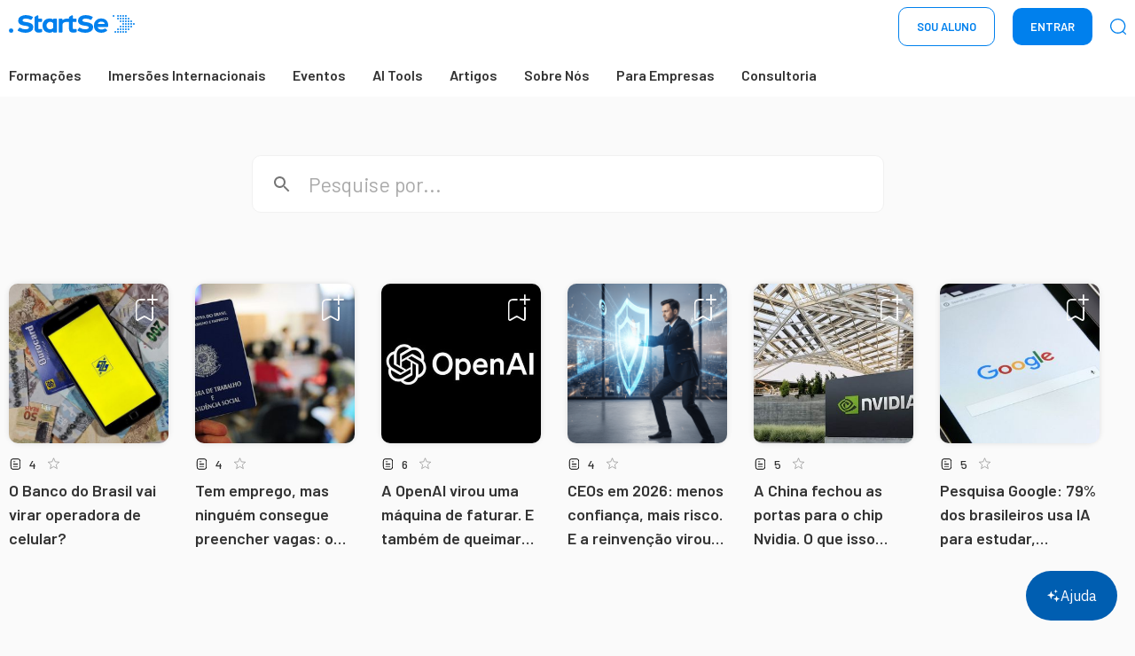

--- FILE ---
content_type: text/html; charset=utf-8
request_url: https://www.startse.com/busca/?q=SpaceX
body_size: 45021
content:
<!DOCTYPE html><html lang="pt"><head><meta charSet="utf-8"/><meta name="viewport" content="width=device-width"/><script type="text/javascript">
;window.NREUM||(NREUM={});NREUM.init={distributed_tracing:{enabled:true},privacy:{cookies_enabled:true},ajax:{deny_list:["bam.nr-data.net"]}};
window.NREUM||(NREUM={}),__nr_require=function(t,e,n){function r(n){if(!e[n]){var o=e[n]={exports:{}};t[n][0].call(o.exports,function(e){var o=t[n][1][e];return r(o||e)},o,o.exports)}return e[n].exports}if("function"==typeof __nr_require)return __nr_require;for(var o=0;o<n.length;o++)r(n[o]);return r}({1:[function(t,e,n){function r(t){try{s.console&&console.log(t)}catch(e){}}var o,i=t("ee"),a=t(31),s={};try{o=localStorage.getItem("__nr_flags").split(","),console&&"function"==typeof console.log&&(s.console=!0,o.indexOf("dev")!==-1&&(s.dev=!0),o.indexOf("nr_dev")!==-1&&(s.nrDev=!0))}catch(c){}s.nrDev&&i.on("internal-error",function(t){r(t.stack)}),s.dev&&i.on("fn-err",function(t,e,n){r(n.stack)}),s.dev&&(r("NR AGENT IN DEVELOPMENT MODE"),r("flags: "+a(s,function(t,e){return t}).join(", ")))},{}],2:[function(t,e,n){function r(t,e,n,r,s){try{l?l-=1:o(s||new UncaughtException(t,e,n),!0)}catch(f){try{i("ierr",[f,c.now(),!0])}catch(d){}}return"function"==typeof u&&u.apply(this,a(arguments))}function UncaughtException(t,e,n){this.message=t||"Uncaught error with no additional information",this.sourceURL=e,this.line=n}function o(t,e){var n=e?null:c.now();i("err",[t,n])}var i=t("handle"),a=t(32),s=t("ee"),c=t("loader"),f=t("gos"),u=window.onerror,d=!1,p="nr@seenError";if(!c.disabled){var l=0;c.features.err=!0,t(1),window.onerror=r;try{throw new Error}catch(h){"stack"in h&&(t(14),t(13),"addEventListener"in window&&t(7),c.xhrWrappable&&t(15),d=!0)}s.on("fn-start",function(t,e,n){d&&(l+=1)}),s.on("fn-err",function(t,e,n){d&&!n[p]&&(f(n,p,function(){return!0}),this.thrown=!0,o(n))}),s.on("fn-end",function(){d&&!this.thrown&&l>0&&(l-=1)}),s.on("internal-error",function(t){i("ierr",[t,c.now(),!0])})}},{}],3:[function(t,e,n){var r=t("loader");r.disabled||(r.features.ins=!0)},{}],4:[function(t,e,n){function r(){U++,L=g.hash,this[u]=y.now()}function o(){U--,g.hash!==L&&i(0,!0);var t=y.now();this[h]=~~this[h]+t-this[u],this[d]=t}function i(t,e){E.emit("newURL",[""+g,e])}function a(t,e){t.on(e,function(){this[e]=y.now()})}var s="-start",c="-end",f="-body",u="fn"+s,d="fn"+c,p="cb"+s,l="cb"+c,h="jsTime",m="fetch",v="addEventListener",w=window,g=w.location,y=t("loader");if(w[v]&&y.xhrWrappable&&!y.disabled){var x=t(11),b=t(12),E=t(9),R=t(7),O=t(14),T=t(8),S=t(15),P=t(10),M=t("ee"),C=M.get("tracer"),N=t(23);t(17),y.features.spa=!0;var L,U=0;M.on(u,r),b.on(p,r),P.on(p,r),M.on(d,o),b.on(l,o),P.on(l,o),M.buffer([u,d,"xhr-resolved"]),R.buffer([u]),O.buffer(["setTimeout"+c,"clearTimeout"+s,u]),S.buffer([u,"new-xhr","send-xhr"+s]),T.buffer([m+s,m+"-done",m+f+s,m+f+c]),E.buffer(["newURL"]),x.buffer([u]),b.buffer(["propagate",p,l,"executor-err","resolve"+s]),C.buffer([u,"no-"+u]),P.buffer(["new-jsonp","cb-start","jsonp-error","jsonp-end"]),a(T,m+s),a(T,m+"-done"),a(P,"new-jsonp"),a(P,"jsonp-end"),a(P,"cb-start"),E.on("pushState-end",i),E.on("replaceState-end",i),w[v]("hashchange",i,N(!0)),w[v]("load",i,N(!0)),w[v]("popstate",function(){i(0,U>1)},N(!0))}},{}],5:[function(t,e,n){function r(){var t=new PerformanceObserver(function(t,e){var n=t.getEntries();s(v,[n])});try{t.observe({entryTypes:["resource"]})}catch(e){}}function o(t){if(s(v,[window.performance.getEntriesByType(w)]),window.performance["c"+p])try{window.performance[h](m,o,!1)}catch(t){}else try{window.performance[h]("webkit"+m,o,!1)}catch(t){}}function i(t){}if(window.performance&&window.performance.timing&&window.performance.getEntriesByType){var a=t("ee"),s=t("handle"),c=t(14),f=t(13),u=t(6),d=t(23),p="learResourceTimings",l="addEventListener",h="removeEventListener",m="resourcetimingbufferfull",v="bstResource",w="resource",g="-start",y="-end",x="fn"+g,b="fn"+y,E="bstTimer",R="pushState",O=t("loader");if(!O.disabled){O.features.stn=!0,t(9),"addEventListener"in window&&t(7);var T=NREUM.o.EV;a.on(x,function(t,e){var n=t[0];n instanceof T&&(this.bstStart=O.now())}),a.on(b,function(t,e){var n=t[0];n instanceof T&&s("bst",[n,e,this.bstStart,O.now()])}),c.on(x,function(t,e,n){this.bstStart=O.now(),this.bstType=n}),c.on(b,function(t,e){s(E,[e,this.bstStart,O.now(),this.bstType])}),f.on(x,function(){this.bstStart=O.now()}),f.on(b,function(t,e){s(E,[e,this.bstStart,O.now(),"requestAnimationFrame"])}),a.on(R+g,function(t){this.time=O.now(),this.startPath=location.pathname+location.hash}),a.on(R+y,function(t){s("bstHist",[location.pathname+location.hash,this.startPath,this.time])}),u()?(s(v,[window.performance.getEntriesByType("resource")]),r()):l in window.performance&&(window.performance["c"+p]?window.performance[l](m,o,d(!1)):window.performance[l]("webkit"+m,o,d(!1))),document[l]("scroll",i,d(!1)),document[l]("keypress",i,d(!1)),document[l]("click",i,d(!1))}}},{}],6:[function(t,e,n){e.exports=function(){return"PerformanceObserver"in window&&"function"==typeof window.PerformanceObserver}},{}],7:[function(t,e,n){function r(t){for(var e=t;e&&!e.hasOwnProperty(u);)e=Object.getPrototypeOf(e);e&&o(e)}function o(t){s.inPlace(t,[u,d],"-",i)}function i(t,e){return t[1]}var a=t("ee").get("events"),s=t("wrap-function")(a,!0),c=t("gos"),f=XMLHttpRequest,u="addEventListener",d="removeEventListener";e.exports=a,"getPrototypeOf"in Object?(r(document),r(window),r(f.prototype)):f.prototype.hasOwnProperty(u)&&(o(window),o(f.prototype)),a.on(u+"-start",function(t,e){var n=t[1];if(null!==n&&("function"==typeof n||"object"==typeof n)){var r=c(n,"nr@wrapped",function(){function t(){if("function"==typeof n.handleEvent)return n.handleEvent.apply(n,arguments)}var e={object:t,"function":n}[typeof n];return e?s(e,"fn-",null,e.name||"anonymous"):n});this.wrapped=t[1]=r}}),a.on(d+"-start",function(t){t[1]=this.wrapped||t[1]})},{}],8:[function(t,e,n){function r(t,e,n){var r=t[e];"function"==typeof r&&(t[e]=function(){var t=i(arguments),e={};o.emit(n+"before-start",[t],e);var a;e[m]&&e[m].dt&&(a=e[m].dt);var s=r.apply(this,t);return o.emit(n+"start",[t,a],s),s.then(function(t){return o.emit(n+"end",[null,t],s),t},function(t){throw o.emit(n+"end",[t],s),t})})}var o=t("ee").get("fetch"),i=t(32),a=t(31);e.exports=o;var s=window,c="fetch-",f=c+"body-",u=["arrayBuffer","blob","json","text","formData"],d=s.Request,p=s.Response,l=s.fetch,h="prototype",m="nr@context";d&&p&&l&&(a(u,function(t,e){r(d[h],e,f),r(p[h],e,f)}),r(s,"fetch",c),o.on(c+"end",function(t,e){var n=this;if(e){var r=e.headers.get("content-length");null!==r&&(n.rxSize=r),o.emit(c+"done",[null,e],n)}else o.emit(c+"done",[t],n)}))},{}],9:[function(t,e,n){var r=t("ee").get("history"),o=t("wrap-function")(r);e.exports=r;var i=window.history&&window.history.constructor&&window.history.constructor.prototype,a=window.history;i&&i.pushState&&i.replaceState&&(a=i),o.inPlace(a,["pushState","replaceState"],"-")},{}],10:[function(t,e,n){function r(t){function e(){f.emit("jsonp-end",[],l),t.removeEventListener("load",e,c(!1)),t.removeEventListener("error",n,c(!1))}function n(){f.emit("jsonp-error",[],l),f.emit("jsonp-end",[],l),t.removeEventListener("load",e,c(!1)),t.removeEventListener("error",n,c(!1))}var r=t&&"string"==typeof t.nodeName&&"script"===t.nodeName.toLowerCase();if(r){var o="function"==typeof t.addEventListener;if(o){var a=i(t.src);if(a){var d=s(a),p="function"==typeof d.parent[d.key];if(p){var l={};u.inPlace(d.parent,[d.key],"cb-",l),t.addEventListener("load",e,c(!1)),t.addEventListener("error",n,c(!1)),f.emit("new-jsonp",[t.src],l)}}}}}function o(){return"addEventListener"in window}function i(t){var e=t.match(d);return e?e[1]:null}function a(t,e){var n=t.match(l),r=n[1],o=n[3];return o?a(o,e[r]):e[r]}function s(t){var e=t.match(p);return e&&e.length>=3?{key:e[2],parent:a(e[1],window)}:{key:t,parent:window}}var c=t(23),f=t("ee").get("jsonp"),u=t("wrap-function")(f);if(e.exports=f,o()){var d=/[?&](?:callback|cb)=([^&#]+)/,p=/(.*)\.([^.]+)/,l=/^(\w+)(\.|$)(.*)$/,h=["appendChild","insertBefore","replaceChild"];Node&&Node.prototype&&Node.prototype.appendChild?u.inPlace(Node.prototype,h,"dom-"):(u.inPlace(HTMLElement.prototype,h,"dom-"),u.inPlace(HTMLHeadElement.prototype,h,"dom-"),u.inPlace(HTMLBodyElement.prototype,h,"dom-")),f.on("dom-start",function(t){r(t[0])})}},{}],11:[function(t,e,n){var r=t("ee").get("mutation"),o=t("wrap-function")(r),i=NREUM.o.MO;e.exports=r,i&&(window.MutationObserver=function(t){return this instanceof i?new i(o(t,"fn-")):i.apply(this,arguments)},MutationObserver.prototype=i.prototype)},{}],12:[function(t,e,n){function r(t){var e=i.context(),n=s(t,"executor-",e,null,!1),r=new f(n);return i.context(r).getCtx=function(){return e},r}var o=t("wrap-function"),i=t("ee").get("promise"),a=t("ee").getOrSetContext,s=o(i),c=t(31),f=NREUM.o.PR;e.exports=i,f&&(window.Promise=r,["all","race"].forEach(function(t){var e=f[t];f[t]=function(n){function r(t){return function(){i.emit("propagate",[null,!o],a,!1,!1),o=o||!t}}var o=!1;c(n,function(e,n){Promise.resolve(n).then(r("all"===t),r(!1))});var a=e.apply(f,arguments),s=f.resolve(a);return s}}),["resolve","reject"].forEach(function(t){var e=f[t];f[t]=function(t){var n=e.apply(f,arguments);return t!==n&&i.emit("propagate",[t,!0],n,!1,!1),n}}),f.prototype["catch"]=function(t){return this.then(null,t)},f.prototype=Object.create(f.prototype,{constructor:{value:r}}),c(Object.getOwnPropertyNames(f),function(t,e){try{r[e]=f[e]}catch(n){}}),o.wrapInPlace(f.prototype,"then",function(t){return function(){var e=this,n=o.argsToArray.apply(this,arguments),r=a(e);r.promise=e,n[0]=s(n[0],"cb-",r,null,!1),n[1]=s(n[1],"cb-",r,null,!1);var c=t.apply(this,n);return r.nextPromise=c,i.emit("propagate",[e,!0],c,!1,!1),c}}),i.on("executor-start",function(t){t[0]=s(t[0],"resolve-",this,null,!1),t[1]=s(t[1],"resolve-",this,null,!1)}),i.on("executor-err",function(t,e,n){t[1](n)}),i.on("cb-end",function(t,e,n){i.emit("propagate",[n,!0],this.nextPromise,!1,!1)}),i.on("propagate",function(t,e,n){this.getCtx&&!e||(this.getCtx=function(){if(t instanceof Promise)var e=i.context(t);return e&&e.getCtx?e.getCtx():this})}),r.toString=function(){return""+f})},{}],13:[function(t,e,n){var r=t("ee").get("raf"),o=t("wrap-function")(r),i="equestAnimationFrame";e.exports=r,o.inPlace(window,["r"+i,"mozR"+i,"webkitR"+i,"msR"+i],"raf-"),r.on("raf-start",function(t){t[0]=o(t[0],"fn-")})},{}],14:[function(t,e,n){function r(t,e,n){t[0]=a(t[0],"fn-",null,n)}function o(t,e,n){this.method=n,this.timerDuration=isNaN(t[1])?0:+t[1],t[0]=a(t[0],"fn-",this,n)}var i=t("ee").get("timer"),a=t("wrap-function")(i),s="setTimeout",c="setInterval",f="clearTimeout",u="-start",d="-";e.exports=i,a.inPlace(window,[s,"setImmediate"],s+d),a.inPlace(window,[c],c+d),a.inPlace(window,[f,"clearImmediate"],f+d),i.on(c+u,r),i.on(s+u,o)},{}],15:[function(t,e,n){function r(t,e){d.inPlace(e,["onreadystatechange"],"fn-",s)}function o(){var t=this,e=u.context(t);t.readyState>3&&!e.resolved&&(e.resolved=!0,u.emit("xhr-resolved",[],t)),d.inPlace(t,y,"fn-",s)}function i(t){x.push(t),m&&(E?E.then(a):w?w(a):(R=-R,O.data=R))}function a(){for(var t=0;t<x.length;t++)r([],x[t]);x.length&&(x=[])}function s(t,e){return e}function c(t,e){for(var n in t)e[n]=t[n];return e}t(7);var f=t("ee"),u=f.get("xhr"),d=t("wrap-function")(u),p=t(23),l=NREUM.o,h=l.XHR,m=l.MO,v=l.PR,w=l.SI,g="readystatechange",y=["onload","onerror","onabort","onloadstart","onloadend","onprogress","ontimeout"],x=[];e.exports=u;var b=window.XMLHttpRequest=function(t){var e=new h(t);try{u.emit("new-xhr",[e],e),e.addEventListener(g,o,p(!1))}catch(n){try{u.emit("internal-error",[n])}catch(r){}}return e};if(c(h,b),b.prototype=h.prototype,d.inPlace(b.prototype,["open","send"],"-xhr-",s),u.on("send-xhr-start",function(t,e){r(t,e),i(e)}),u.on("open-xhr-start",r),m){var E=v&&v.resolve();if(!w&&!v){var R=1,O=document.createTextNode(R);new m(a).observe(O,{characterData:!0})}}else f.on("fn-end",function(t){t[0]&&t[0].type===g||a()})},{}],16:[function(t,e,n){function r(t){if(!s(t))return null;var e=window.NREUM;if(!e.loader_config)return null;var n=(e.loader_config.accountID||"").toString()||null,r=(e.loader_config.agentID||"").toString()||null,f=(e.loader_config.trustKey||"").toString()||null;if(!n||!r)return null;var h=l.generateSpanId(),m=l.generateTraceId(),v=Date.now(),w={spanId:h,traceId:m,timestamp:v};return(t.sameOrigin||c(t)&&p())&&(w.traceContextParentHeader=o(h,m),w.traceContextStateHeader=i(h,v,n,r,f)),(t.sameOrigin&&!u()||!t.sameOrigin&&c(t)&&d())&&(w.newrelicHeader=a(h,m,v,n,r,f)),w}function o(t,e){return"00-"+e+"-"+t+"-01"}function i(t,e,n,r,o){var i=0,a="",s=1,c="",f="";return o+"@nr="+i+"-"+s+"-"+n+"-"+r+"-"+t+"-"+a+"-"+c+"-"+f+"-"+e}function a(t,e,n,r,o,i){var a="btoa"in window&&"function"==typeof window.btoa;if(!a)return null;var s={v:[0,1],d:{ty:"Browser",ac:r,ap:o,id:t,tr:e,ti:n}};return i&&r!==i&&(s.d.tk=i),btoa(JSON.stringify(s))}function s(t){return f()&&c(t)}function c(t){var e=!1,n={};if("init"in NREUM&&"distributed_tracing"in NREUM.init&&(n=NREUM.init.distributed_tracing),t.sameOrigin)e=!0;else if(n.allowed_origins instanceof Array)for(var r=0;r<n.allowed_origins.length;r++){var o=h(n.allowed_origins[r]);if(t.hostname===o.hostname&&t.protocol===o.protocol&&t.port===o.port){e=!0;break}}return e}function f(){return"init"in NREUM&&"distributed_tracing"in NREUM.init&&!!NREUM.init.distributed_tracing.enabled}function u(){return"init"in NREUM&&"distributed_tracing"in NREUM.init&&!!NREUM.init.distributed_tracing.exclude_newrelic_header}function d(){return"init"in NREUM&&"distributed_tracing"in NREUM.init&&NREUM.init.distributed_tracing.cors_use_newrelic_header!==!1}function p(){return"init"in NREUM&&"distributed_tracing"in NREUM.init&&!!NREUM.init.distributed_tracing.cors_use_tracecontext_headers}var l=t(28),h=t(18);e.exports={generateTracePayload:r,shouldGenerateTrace:s}},{}],17:[function(t,e,n){function r(t){var e=this.params,n=this.metrics;if(!this.ended){this.ended=!0;for(var r=0;r<p;r++)t.removeEventListener(d[r],this.listener,!1);return e.protocol&&"data"===e.protocol?void g("Ajax/DataUrl/Excluded"):void(e.aborted||(n.duration=a.now()-this.startTime,this.loadCaptureCalled||4!==t.readyState?null==e.status&&(e.status=0):i(this,t),n.cbTime=this.cbTime,s("xhr",[e,n,this.startTime,this.endTime,"xhr"],this)))}}function o(t,e){var n=c(e),r=t.params;r.hostname=n.hostname,r.port=n.port,r.protocol=n.protocol,r.host=n.hostname+":"+n.port,r.pathname=n.pathname,t.parsedOrigin=n,t.sameOrigin=n.sameOrigin}function i(t,e){t.params.status=e.status;var n=v(e,t.lastSize);if(n&&(t.metrics.rxSize=n),t.sameOrigin){var r=e.getResponseHeader("X-NewRelic-App-Data");r&&(t.params.cat=r.split(", ").pop())}t.loadCaptureCalled=!0}var a=t("loader");if(a.xhrWrappable&&!a.disabled){var s=t("handle"),c=t(18),f=t(16).generateTracePayload,u=t("ee"),d=["load","error","abort","timeout"],p=d.length,l=t("id"),h=t(24),m=t(22),v=t(19),w=t(23),g=t(25).recordSupportability,y=NREUM.o.REQ,x=window.XMLHttpRequest;a.features.xhr=!0,t(15),t(8),u.on("new-xhr",function(t){var e=this;e.totalCbs=0,e.called=0,e.cbTime=0,e.end=r,e.ended=!1,e.xhrGuids={},e.lastSize=null,e.loadCaptureCalled=!1,e.params=this.params||{},e.metrics=this.metrics||{},t.addEventListener("load",function(n){i(e,t)},w(!1)),h&&(h>34||h<10)||t.addEventListener("progress",function(t){e.lastSize=t.loaded},w(!1))}),u.on("open-xhr-start",function(t){this.params={method:t[0]},o(this,t[1]),this.metrics={}}),u.on("open-xhr-end",function(t,e){"loader_config"in NREUM&&"xpid"in NREUM.loader_config&&this.sameOrigin&&e.setRequestHeader("X-NewRelic-ID",NREUM.loader_config.xpid);var n=f(this.parsedOrigin);if(n){var r=!1;n.newrelicHeader&&(e.setRequestHeader("newrelic",n.newrelicHeader),r=!0),n.traceContextParentHeader&&(e.setRequestHeader("traceparent",n.traceContextParentHeader),n.traceContextStateHeader&&e.setRequestHeader("tracestate",n.traceContextStateHeader),r=!0),r&&(this.dt=n)}}),u.on("send-xhr-start",function(t,e){var n=this.metrics,r=t[0],o=this;if(n&&r){var i=m(r);i&&(n.txSize=i)}this.startTime=a.now(),this.listener=function(t){try{"abort"!==t.type||o.loadCaptureCalled||(o.params.aborted=!0),("load"!==t.type||o.called===o.totalCbs&&(o.onloadCalled||"function"!=typeof e.onload))&&o.end(e)}catch(n){try{u.emit("internal-error",[n])}catch(r){}}};for(var s=0;s<p;s++)e.addEventListener(d[s],this.listener,w(!1))}),u.on("xhr-cb-time",function(t,e,n){this.cbTime+=t,e?this.onloadCalled=!0:this.called+=1,this.called!==this.totalCbs||!this.onloadCalled&&"function"==typeof n.onload||this.end(n)}),u.on("xhr-load-added",function(t,e){var n=""+l(t)+!!e;this.xhrGuids&&!this.xhrGuids[n]&&(this.xhrGuids[n]=!0,this.totalCbs+=1)}),u.on("xhr-load-removed",function(t,e){var n=""+l(t)+!!e;this.xhrGuids&&this.xhrGuids[n]&&(delete this.xhrGuids[n],this.totalCbs-=1)}),u.on("xhr-resolved",function(){this.endTime=a.now()}),u.on("addEventListener-end",function(t,e){e instanceof x&&"load"===t[0]&&u.emit("xhr-load-added",[t[1],t[2]],e)}),u.on("removeEventListener-end",function(t,e){e instanceof x&&"load"===t[0]&&u.emit("xhr-load-removed",[t[1],t[2]],e)}),u.on("fn-start",function(t,e,n){e instanceof x&&("onload"===n&&(this.onload=!0),("load"===(t[0]&&t[0].type)||this.onload)&&(this.xhrCbStart=a.now()))}),u.on("fn-end",function(t,e){this.xhrCbStart&&u.emit("xhr-cb-time",[a.now()-this.xhrCbStart,this.onload,e],e)}),u.on("fetch-before-start",function(t){function e(t,e){var n=!1;return e.newrelicHeader&&(t.set("newrelic",e.newrelicHeader),n=!0),e.traceContextParentHeader&&(t.set("traceparent",e.traceContextParentHeader),e.traceContextStateHeader&&t.set("tracestate",e.traceContextStateHeader),n=!0),n}var n,r=t[1]||{};"string"==typeof t[0]?n=t[0]:t[0]&&t[0].url?n=t[0].url:window.URL&&t[0]&&t[0]instanceof URL&&(n=t[0].href),n&&(this.parsedOrigin=c(n),this.sameOrigin=this.parsedOrigin.sameOrigin);var o=f(this.parsedOrigin);if(o&&(o.newrelicHeader||o.traceContextParentHeader))if("string"==typeof t[0]||window.URL&&t[0]&&t[0]instanceof URL){var i={};for(var a in r)i[a]=r[a];i.headers=new Headers(r.headers||{}),e(i.headers,o)&&(this.dt=o),t.length>1?t[1]=i:t.push(i)}else t[0]&&t[0].headers&&e(t[0].headers,o)&&(this.dt=o)}),u.on("fetch-start",function(t,e){this.params={},this.metrics={},this.startTime=a.now(),this.dt=e,t.length>=1&&(this.target=t[0]),t.length>=2&&(this.opts=t[1]);var n,r=this.opts||{},i=this.target;if("string"==typeof i?n=i:"object"==typeof i&&i instanceof y?n=i.url:window.URL&&"object"==typeof i&&i instanceof URL&&(n=i.href),o(this,n),"data"!==this.params.protocol){var s=(""+(i&&i instanceof y&&i.method||r.method||"GET")).toUpperCase();this.params.method=s,this.txSize=m(r.body)||0}}),u.on("fetch-done",function(t,e){if(this.endTime=a.now(),this.params||(this.params={}),"data"===this.params.protocol)return void g("Ajax/DataUrl/Excluded");this.params.status=e?e.status:0;var n;"string"==typeof this.rxSize&&this.rxSize.length>0&&(n=+this.rxSize);var r={txSize:this.txSize,rxSize:n,duration:a.now()-this.startTime};s("xhr",[this.params,r,this.startTime,this.endTime,"fetch"],this)})}},{}],18:[function(t,e,n){var r={};e.exports=function(t){if(t in r)return r[t];if(0===(t||"").indexOf("data:"))return{protocol:"data"};var e=document.createElement("a"),n=window.location,o={};e.href=t,o.port=e.port;var i=e.href.split("://");!o.port&&i[1]&&(o.port=i[1].split("/")[0].split("@").pop().split(":")[1]),o.port&&"0"!==o.port||(o.port="https"===i[0]?"443":"80"),o.hostname=e.hostname||n.hostname,o.pathname=e.pathname,o.protocol=i[0],"/"!==o.pathname.charAt(0)&&(o.pathname="/"+o.pathname);var a=!e.protocol||":"===e.protocol||e.protocol===n.protocol,s=e.hostname===document.domain&&e.port===n.port;return o.sameOrigin=a&&(!e.hostname||s),"/"===o.pathname&&(r[t]=o),o}},{}],19:[function(t,e,n){function r(t,e){var n=t.responseType;return"json"===n&&null!==e?e:"arraybuffer"===n||"blob"===n||"json"===n?o(t.response):"text"===n||""===n||void 0===n?o(t.responseText):void 0}var o=t(22);e.exports=r},{}],20:[function(t,e,n){function r(){}function o(t,e,n,r){return function(){return u.recordSupportability("API/"+e+"/called"),i(t+e,[f.now()].concat(s(arguments)),n?null:this,r),n?void 0:this}}var i=t("handle"),a=t(31),s=t(32),c=t("ee").get("tracer"),f=t("loader"),u=t(25),d=NREUM;"undefined"==typeof window.newrelic&&(newrelic=d);var p=["setPageViewName","setCustomAttribute","setErrorHandler","finished","addToTrace","inlineHit","addRelease"],l="api-",h=l+"ixn-";a(p,function(t,e){d[e]=o(l,e,!0,"api")}),d.addPageAction=o(l,"addPageAction",!0),d.setCurrentRouteName=o(l,"routeName",!0),e.exports=newrelic,d.interaction=function(){return(new r).get()};var m=r.prototype={createTracer:function(t,e){var n={},r=this,o="function"==typeof e;return i(h+"tracer",[f.now(),t,n],r),function(){if(c.emit((o?"":"no-")+"fn-start",[f.now(),r,o],n),o)try{return e.apply(this,arguments)}catch(t){throw c.emit("fn-err",[arguments,this,t],n),t}finally{c.emit("fn-end",[f.now()],n)}}}};a("actionText,setName,setAttribute,save,ignore,onEnd,getContext,end,get".split(","),function(t,e){m[e]=o(h,e)}),newrelic.noticeError=function(t,e){"string"==typeof t&&(t=new Error(t)),u.recordSupportability("API/noticeError/called"),i("err",[t,f.now(),!1,e])}},{}],21:[function(t,e,n){function r(t){if(NREUM.init){for(var e=NREUM.init,n=t.split("."),r=0;r<n.length-1;r++)if(e=e[n[r]],"object"!=typeof e)return;return e=e[n[n.length-1]]}}e.exports={getConfiguration:r}},{}],22:[function(t,e,n){e.exports=function(t){if("string"==typeof t&&t.length)return t.length;if("object"==typeof t){if("undefined"!=typeof ArrayBuffer&&t instanceof ArrayBuffer&&t.byteLength)return t.byteLength;if("undefined"!=typeof Blob&&t instanceof Blob&&t.size)return t.size;if(!("undefined"!=typeof FormData&&t instanceof FormData))try{return JSON.stringify(t).length}catch(e){return}}}},{}],23:[function(t,e,n){var r=!1;try{var o=Object.defineProperty({},"passive",{get:function(){r=!0}});window.addEventListener("testPassive",null,o),window.removeEventListener("testPassive",null,o)}catch(i){}e.exports=function(t){return r?{passive:!0,capture:!!t}:!!t}},{}],24:[function(t,e,n){var r=0,o=navigator.userAgent.match(/Firefox[\/\s](\d+\.\d+)/);o&&(r=+o[1]),e.exports=r},{}],25:[function(t,e,n){function r(t,e){var n=[a,t,{name:t},e];return i("storeMetric",n,null,"api"),n}function o(t,e){var n=[s,t,{name:t},e];return i("storeEventMetrics",n,null,"api"),n}var i=t("handle"),a="sm",s="cm";e.exports={constants:{SUPPORTABILITY_METRIC:a,CUSTOM_METRIC:s},recordSupportability:r,recordCustom:o}},{}],26:[function(t,e,n){function r(){return s.exists&&performance.now?Math.round(performance.now()):(i=Math.max((new Date).getTime(),i))-a}function o(){return i}var i=(new Date).getTime(),a=i,s=t(33);e.exports=r,e.exports.offset=a,e.exports.getLastTimestamp=o},{}],27:[function(t,e,n){function r(t,e){var n=t.getEntries();n.forEach(function(t){"first-paint"===t.name?l("timing",["fp",Math.floor(t.startTime)]):"first-contentful-paint"===t.name&&l("timing",["fcp",Math.floor(t.startTime)])})}function o(t,e){var n=t.getEntries();if(n.length>0){var r=n[n.length-1];if(f&&f<r.startTime)return;var o=[r],i=a({});i&&o.push(i),l("lcp",o)}}function i(t){t.getEntries().forEach(function(t){t.hadRecentInput||l("cls",[t])})}function a(t){var e=navigator.connection||navigator.mozConnection||navigator.webkitConnection;if(e)return e.type&&(t["net-type"]=e.type),e.effectiveType&&(t["net-etype"]=e.effectiveType),e.rtt&&(t["net-rtt"]=e.rtt),e.downlink&&(t["net-dlink"]=e.downlink),t}function s(t){if(t instanceof w&&!y){var e=Math.round(t.timeStamp),n={type:t.type};a(n),e<=h.now()?n.fid=h.now()-e:e>h.offset&&e<=Date.now()?(e-=h.offset,n.fid=h.now()-e):e=h.now(),y=!0,l("timing",["fi",e,n])}}function c(t){"hidden"===t&&(f=h.now(),l("pageHide",[f]))}if(!("init"in NREUM&&"page_view_timing"in NREUM.init&&"enabled"in NREUM.init.page_view_timing&&NREUM.init.page_view_timing.enabled===!1)){var f,u,d,p,l=t("handle"),h=t("loader"),m=t(30),v=t(23),w=NREUM.o.EV;if("PerformanceObserver"in window&&"function"==typeof window.PerformanceObserver){u=new PerformanceObserver(r);try{u.observe({entryTypes:["paint"]})}catch(g){}d=new PerformanceObserver(o);try{d.observe({entryTypes:["largest-contentful-paint"]})}catch(g){}p=new PerformanceObserver(i);try{p.observe({type:"layout-shift",buffered:!0})}catch(g){}}if("addEventListener"in document){var y=!1,x=["click","keydown","mousedown","pointerdown","touchstart"];x.forEach(function(t){document.addEventListener(t,s,v(!1))})}m(c)}},{}],28:[function(t,e,n){function r(){function t(){return e?15&e[n++]:16*Math.random()|0}var e=null,n=0,r=window.crypto||window.msCrypto;r&&r.getRandomValues&&(e=r.getRandomValues(new Uint8Array(31)));for(var o,i="xxxxxxxx-xxxx-4xxx-yxxx-xxxxxxxxxxxx",a="",s=0;s<i.length;s++)o=i[s],"x"===o?a+=t().toString(16):"y"===o?(o=3&t()|8,a+=o.toString(16)):a+=o;return a}function o(){return a(16)}function i(){return a(32)}function a(t){function e(){return n?15&n[r++]:16*Math.random()|0}var n=null,r=0,o=window.crypto||window.msCrypto;o&&o.getRandomValues&&Uint8Array&&(n=o.getRandomValues(new Uint8Array(t)));for(var i=[],a=0;a<t;a++)i.push(e().toString(16));return i.join("")}e.exports={generateUuid:r,generateSpanId:o,generateTraceId:i}},{}],29:[function(t,e,n){function r(t,e){if(!o)return!1;if(t!==o)return!1;if(!e)return!0;if(!i)return!1;for(var n=i.split("."),r=e.split("."),a=0;a<r.length;a++)if(r[a]!==n[a])return!1;return!0}var o=null,i=null,a=/Version\/(\S+)\s+Safari/;if(navigator.userAgent){var s=navigator.userAgent,c=s.match(a);c&&s.indexOf("Chrome")===-1&&s.indexOf("Chromium")===-1&&(o="Safari",i=c[1])}e.exports={agent:o,version:i,match:r}},{}],30:[function(t,e,n){function r(t){function e(){t(s&&document[s]?document[s]:document[i]?"hidden":"visible")}"addEventListener"in document&&a&&document.addEventListener(a,e,o(!1))}var o=t(23);e.exports=r;var i,a,s;"undefined"!=typeof document.hidden?(i="hidden",a="visibilitychange",s="visibilityState"):"undefined"!=typeof document.msHidden?(i="msHidden",a="msvisibilitychange"):"undefined"!=typeof document.webkitHidden&&(i="webkitHidden",a="webkitvisibilitychange",s="webkitVisibilityState")},{}],31:[function(t,e,n){function r(t,e){var n=[],r="",i=0;for(r in t)o.call(t,r)&&(n[i]=e(r,t[r]),i+=1);return n}var o=Object.prototype.hasOwnProperty;e.exports=r},{}],32:[function(t,e,n){function r(t,e,n){e||(e=0),"undefined"==typeof n&&(n=t?t.length:0);for(var r=-1,o=n-e||0,i=Array(o<0?0:o);++r<o;)i[r]=t[e+r];return i}e.exports=r},{}],33:[function(t,e,n){e.exports={exists:"undefined"!=typeof window.performance&&window.performance.timing&&"undefined"!=typeof window.performance.timing.navigationStart}},{}],ee:[function(t,e,n){function r(){}function o(t){function e(t){return t&&t instanceof r?t:t?f(t,c,a):a()}function n(n,r,o,i,a){if(a!==!1&&(a=!0),!l.aborted||i){t&&a&&t(n,r,o);for(var s=e(o),c=m(n),f=c.length,u=0;u<f;u++)c[u].apply(s,r);var p=d[y[n]];return p&&p.push([x,n,r,s]),s}}function i(t,e){g[t]=m(t).concat(e)}function h(t,e){var n=g[t];if(n)for(var r=0;r<n.length;r++)n[r]===e&&n.splice(r,1)}function m(t){return g[t]||[]}function v(t){return p[t]=p[t]||o(n)}function w(t,e){l.aborted||u(t,function(t,n){e=e||"feature",y[n]=e,e in d||(d[e]=[])})}var g={},y={},x={on:i,addEventListener:i,removeEventListener:h,emit:n,get:v,listeners:m,context:e,buffer:w,abort:s,aborted:!1};return x}function i(t){return f(t,c,a)}function a(){return new r}function s(){(d.api||d.feature)&&(l.aborted=!0,d=l.backlog={})}var c="nr@context",f=t("gos"),u=t(31),d={},p={},l=e.exports=o();e.exports.getOrSetContext=i,l.backlog=d},{}],gos:[function(t,e,n){function r(t,e,n){if(o.call(t,e))return t[e];var r=n();if(Object.defineProperty&&Object.keys)try{return Object.defineProperty(t,e,{value:r,writable:!0,enumerable:!1}),r}catch(i){}return t[e]=r,r}var o=Object.prototype.hasOwnProperty;e.exports=r},{}],handle:[function(t,e,n){function r(t,e,n,r){o.buffer([t],r),o.emit(t,e,n)}var o=t("ee").get("handle");e.exports=r,r.ee=o},{}],id:[function(t,e,n){function r(t){var e=typeof t;return!t||"object"!==e&&"function"!==e?-1:t===window?0:a(t,i,function(){return o++})}var o=1,i="nr@id",a=t("gos");e.exports=r},{}],loader:[function(t,e,n){function r(){if(!T++){var t=O.info=NREUM.info,e=m.getElementsByTagName("script")[0];if(setTimeout(f.abort,3e4),!(t&&t.licenseKey&&t.applicationID&&e))return f.abort();c(E,function(e,n){t[e]||(t[e]=n)});var n=a();s("mark",["onload",n+O.offset],null,"api"),s("timing",["load",n]);var r=m.createElement("script");0===t.agent.indexOf("http://")||0===t.agent.indexOf("https://")?r.src=t.agent:r.src=l+"://"+t.agent,e.parentNode.insertBefore(r,e)}}function o(){"complete"===m.readyState&&i()}function i(){s("mark",["domContent",a()+O.offset],null,"api")}var a=t(26),s=t("handle"),c=t(31),f=t("ee"),u=t(29),d=t(21),p=t(23),l=d.getConfiguration("ssl")===!1?"http":"https",h=window,m=h.document,v="addEventListener",w="attachEvent",g=h.XMLHttpRequest,y=g&&g.prototype,x=!1;NREUM.o={ST:setTimeout,SI:h.setImmediate,CT:clearTimeout,XHR:g,REQ:h.Request,EV:h.Event,PR:h.Promise,MO:h.MutationObserver};var b=""+location,E={beacon:"bam.nr-data.net",errorBeacon:"bam.nr-data.net",agent:"js-agent.newrelic.com/nr-spa-1216.min.js"},R=g&&y&&y[v]&&!/CriOS/.test(navigator.userAgent),O=e.exports={offset:a.getLastTimestamp(),now:a,origin:b,features:{},xhrWrappable:R,userAgent:u,disabled:x};if(!x){t(20),t(27),m[v]?(m[v]("DOMContentLoaded",i,p(!1)),h[v]("load",r,p(!1))):(m[w]("onreadystatechange",o),h[w]("onload",r)),s("mark",["firstbyte",a.getLastTimestamp()],null,"api");var T=0}},{}],"wrap-function":[function(t,e,n){function r(t,e){function n(e,n,r,c,f){function nrWrapper(){var i,a,u,p;try{a=this,i=d(arguments),u="function"==typeof r?r(i,a):r||{}}catch(l){o([l,"",[i,a,c],u],t)}s(n+"start",[i,a,c],u,f);try{return p=e.apply(a,i)}catch(h){throw s(n+"err",[i,a,h],u,f),h}finally{s(n+"end",[i,a,p],u,f)}}return a(e)?e:(n||(n=""),nrWrapper[p]=e,i(e,nrWrapper,t),nrWrapper)}function r(t,e,r,o,i){r||(r="");var s,c,f,u="-"===r.charAt(0);for(f=0;f<e.length;f++)c=e[f],s=t[c],a(s)||(t[c]=n(s,u?c+r:r,o,c,i))}function s(n,r,i,a){if(!h||e){var s=h;h=!0;try{t.emit(n,r,i,e,a)}catch(c){o([c,n,r,i],t)}h=s}}return t||(t=u),n.inPlace=r,n.flag=p,n}function o(t,e){e||(e=u);try{e.emit("internal-error",t)}catch(n){}}function i(t,e,n){if(Object.defineProperty&&Object.keys)try{var r=Object.keys(t);return r.forEach(function(n){Object.defineProperty(e,n,{get:function(){return t[n]},set:function(e){return t[n]=e,e}})}),e}catch(i){o([i],n)}for(var a in t)l.call(t,a)&&(e[a]=t[a]);return e}function a(t){return!(t&&t instanceof Function&&t.apply&&!t[p])}function s(t,e){var n=e(t);return n[p]=t,i(t,n,u),n}function c(t,e,n){var r=t[e];t[e]=s(r,n)}function f(){for(var t=arguments.length,e=new Array(t),n=0;n<t;++n)e[n]=arguments[n];return e}var u=t("ee"),d=t(32),p="nr@original",l=Object.prototype.hasOwnProperty,h=!1;e.exports=r,e.exports.wrapFunction=s,e.exports.wrapInPlace=c,e.exports.argsToArray=f},{}]},{},["loader",2,17,5,3,4]);
;NREUM.loader_config={accountID:"3351259",trustKey:"3351259",agentID:"601337446",licenseKey:"NRJS-aaa05324171cb17fa79",applicationID:"601337446"}
;NREUM.info={beacon:"bam.nr-data.net",errorBeacon:"bam.nr-data.net",licenseKey:"NRJS-aaa05324171cb17fa79",applicationID:"601337446",sa:1}
</script><meta name="description" content="Aqui você encontra a melhor curadoria de conteúdos, aulas, cursos e eventos para quem busca constante aprendizado e desenvolvimento na nova economia. Seja para sua carreira ou sua empresa, na StartSe você aprende mais! "/><meta name="twitter:card" content="summary_large_image"/><meta name="twitter:site" content="@startseoficial"/><meta name="twitter:creator" content="@startseoficial"/><meta property="fb:app_id" content="1993061040850525"/><meta property="og:title" content="StartSe - A sua Escola Internacional de Negócios"/><meta property="og:description" content="Aqui você encontra a melhor curadoria de conteúdos, aulas, cursos e eventos para quem busca constante aprendizado e desenvolvimento na nova economia. Seja para sua carreira ou sua empresa, na StartSe você aprende mais! "/><meta property="og:url" content="https://www.startse.com/"/><meta property="og:type" content="website"/><meta property="og:image" content="https://www.startse.com/share.webp"/><meta property="og:image:alt" content="Escola Internacional de Negócios"/><meta property="og:image:width" content="850"/><meta property="og:image:height" content="650"/><meta property="og:locale" content="pt_BR"/><meta property="og:site_name" content="StartSe Platform"/><link rel="canonical" href="https://www.startse.com/"/><title>StartSe - Busque pela plataforma</title><meta name="robots" content="noindex,nofollow"/><meta name="next-head-count" content="21"/><meta name="theme-color" content="#0080ED"/><meta name="robots" content="index,follow"/><meta name="googlebot" content="index,follow"/><link rel="dns-prefetch" href="//fonts.googleapis.com"/><link rel="preconnect" href="https://fonts.gstatic.com/" crossorigin="anonymous"/><meta charSet="utf-8"/><style id="stitches">--sxs{--sxs:0 t-dlRHVc}@media{:root,.t-dlRHVc{--colors-white:#fff;--colors-black:#000;--colors-color-startse-primary-pure:#0080ED;--colors-color-startse-primary-whitest:#CCE6FB;--colors-color-startse-primary-lightest:#99CCF8;--colors-color-startse-primary-extralight:#66B3F4;--colors-color-startse-primary-light:#3399F1;--colors-color-startse-primary-dark:#0066BE;--colors-color-startse-primary-extradark:#004D8E;--colors-color-startse-primary-darkest:#00335F;--colors-color-startse-primary-blackest:#001A2F;--colors-color-startse-secondary-pure:#00183C;--colors-color-startse-secondary-whitest:#CCD1D8;--colors-color-startse-secondary-lightest:#99A3B1;--colors-color-startse-secondary-extralight:#66748A;--colors-color-startse-secondary-light:#334663;--colors-color-startse-secondary-dark:#001330;--colors-color-startse-secondary-extradark:#000E24;--colors-color-startse-secondary-darkest:#000A18;--colors-color-startse-secondary-blackest:#00050C;--colors-color-startse-tertiary-pure:#FF32C6;--colors-color-startse-tertiary-whitest:#FFD6F4;--colors-color-startse-tertiary-lightest:#FFADE8;--colors-color-startse-tertiary-extralight:#FF84DD;--colors-color-startse-tertiary-light:#FF5BD1;--colors-color-startse-tertiary-dark:#CC289E;--colors-color-startse-tertiary-extradark:#991E77;--colors-color-startse-tertiary-darkest:#66144F;--colors-color-startse-tertiary-blackest:#330A28;--colors-color-startse-neutral-pure:#797979;--colors-color-startse-neutral-whitest:#FDFDFD;--colors-color-startse-neutral-lightest:#F7F7F7;--colors-color-startse-neutral-extralight:#DDDDDD;--colors-color-startse-neutral-light:#B3B3B3;--colors-color-startse-neutral-dark:#2D2D2D;--colors-color-startse-neutral-extradark:#1D1D1D;--colors-color-startse-neutral-darkest:#101010;--colors-color-startse-neutral-blackest:#070707;--colors-color-startse-feedback-negative-pure:#FB3741;--colors-color-startse-feedback-negative-whitest:#FED7D9;--colors-color-startse-feedback-negative-lightest:#FDAFB3;--colors-color-startse-feedback-negative-extralight:#FD878D;--colors-color-startse-feedback-negative-light:#FC5F67;--colors-color-startse-feedback-negative-dark:#C92C34;--colors-color-startse-feedback-negative-extradark:#972127;--colors-color-startse-feedback-negative-darkest:#64161A;--colors-color-startse-feedback-negative-blackest:#320B0D;--colors-color-startse-feedback-positive-pure:#00BFB8;--colors-color-startse-feedback-positive-whitest:#CCF2F1;--colors-color-startse-feedback-positive-lightest:#99E5E3;--colors-color-startse-feedback-positive-extralight:#66D9D4;--colors-color-startse-feedback-positive-light:#33CCC6;--colors-color-startse-feedback-positive-dark:#009993;--colors-color-startse-feedback-positive-extradark:#00736E;--colors-color-startse-feedback-positive-darkest:#004C4A;--colors-color-startse-feedback-positive-blackest:#002625;--colors-color-startse-feedback-warning-pure:#E67736;--colors-color-startse-feedback-warning-whitest:#FAE4D7;--colors-color-startse-feedback-warning-lightest:#F5C9AF;--colors-color-startse-feedback-warning-extralight:#F0AD86;--colors-color-startse-feedback-warning-light:#EB925E;--colors-color-startse-feedback-warning-dark:#AF5A29;--colors-color-startse-feedback-warning-extradark:#8A4720;--colors-color-startse-feedback-warning-darkest:#5C3016;--colors-color-startse-feedback-warning-blackest:#2E180B;--colors-brand-color-primary-pure:#0080ED;--colors-brand-color-primary-light:#A6DDFF;--colors-brand-color-primary-medium:#38A9FB;--colors-brand-color-primary-dark:#0063CA;--colors-brand-color-primary-extradark:#003380;--colors-brand-color-secondary-pure:#00183C;--colors-brand-color-secondary-light:#00317A;--colors-brand-color-secondary-medium:#002152;--colors-brand-color-secondary-dark:#001029;--colors-brand-color-secondary-extradark:#000814;--colors-neutral-color-low-pure:#141515;--colors-neutral-color-low-light:#505253;--colors-neutral-color-low-medium:#3F3F3F;--colors-neutral-color-low-dark:#28292A;--colors-neutral-color-low-extradark:#1E1F1F;--colors-neutral-color-high-pure:#F5F5F5;--colors-neutral-color-high-light:#E0E1E1;--colors-neutral-color-high-medium:#C1C2C3;--colors-neutral-color-high-dark:#A1A4A5;--colors-neutral-color-high-extradark:#808384;--colors-feedback-color-negative-pure:#FB3741;--colors-feedback-color-negative-light:#FC737A;--colors-feedback-color-negative-medium:#FB4B54;--colors-feedback-color-negative-dark:#B4040C;--colors-feedback-color-negative-extradark:#500206;--colors-feedback-color-positive-pure:#00BFB8;--colors-feedback-color-positive-light:#0AFFF7;--colors-feedback-color-positive-medium:#00E0D9;--colors-feedback-color-positive-dark:#007A76;--colors-feedback-color-positive-extradark:#003D3B;--colors-feedback-color-helper-pure:#E67736;--colors-feedback-color-helper-light:#F7BF95;--colors-feedback-color-helper-medium:#F2A672;--colors-feedback-color-helper-dark:#D55820;--colors-feedback-color-helper-extradark:#BE370E;--fontSizes-micro:0.5rem;--fontSizes-xxxs:0.75rem;--fontSizes-xxs:0.875rem;--fontSizes-xs:1rem;--fontSizes-sm:1.25rem;--fontSizes-md:1.5rem;--fontSizes-lg:2rem;--fontSizes-xl:2.5rem;--fontSizes-xxl:3rem;--fontSizes-xxxl:4rem;--fontSizes-macro:5rem;--fontSizes-gargantua:10rem;--fontWeights-thin:100;--fontWeights-regular:400;--fontWeights-medium:500;--fontWeights-semibold:600;--fontWeights-bold:700;--fonts-display:Barlow, sans-serif;--fonts-base:IBM Plex Sans, sans-serif;--radii-none:0px;--radii-xxs:2px;--radii-xs:4px;--radii-sm:8px;--radii-md:16px;--radii-lg:24px;--radii-xl:32px;--radii-round:50%;--lineHeights-default:100%;--lineHeights-xs:110%;--lineHeights-sm:120%;--lineHeights-md:135%;--lineHeights-lg:150%;--lineHeights-xl:175%;--lineHeights-xxl:200%;--space-1:0.25rem;--space-2:0.5rem;--space-4:1rem;--space-5:1.25rem;--space-6:1.5rem;--space-8:2rem;--space-9:2.25rem;--space-10:2.5rem;--space-11:2.75rem;--space-12:3rem;--space-14:3.5rem;--space-16:4rem;--space-20:5rem;--space-24:6rem;--space-30:7.5rem;--space-40:10rem;--space-50:12.5rem;--borderWidths-none:0px;--borderWidths-extraThin:1px;--borderWidths-thin:2px;--borderWidths-medium:4px;--borderWidths-thick:8px;--shadows-light:0px 4px 8px rgba(0, 0, 0, 0.14);--shadows-medium:0px 8px 16px rgba(0, 0, 0, 0.16);--shadows-high:0px 8px 24px rgba(0, 0, 0, 0.24);--shadows-extraHigh:0px 16px 32px rgba(0, 0, 0, 0.24);--opacity-default:1;--opacity-extraHigh:0.8;--opacity-high:0.6;--opacity-medium:0.4;--opacity-light:0.2;--opacity-extraLight:0.05}}--sxs{--sxs:1 k-fehnNV k-LyfaC k-iohCPS k-bHzxiM}@media{@keyframes k-fehnNV{0%{transform:rotate(0deg)}100%{transform:rotate(360deg)}}@keyframes k-LyfaC{0%{transform:scale(0.1, 0.1);opacity:0}50%{opacity:1}100%{transform:scale(1.2, 1.2);opacity:0}}@keyframes k-iohCPS{0%{transform:scale(0.5)}50%{transform:scale(1)}100%{transform:scale(0.5)}}@keyframes k-bHzxiM{0%{background-color:#000}50%,100% {background-color:rgba(0, 0, 0, 0.2)}}}--sxs{--sxs:2 c-dXkNFH c-knfmHM c-kuroyQ c-WEsVc c-dDXwUs c-cIdiJW c-hDKcnx c-doeIOU c-jEjqal c-iPDcWd c-iDWPwY c-huQaLU c-hfagho c-jpVPlx c-grTfTi c-jgwvRd c-bcGxeC c-gUIVYP c-bmHLms c-aqmSY}@media{.c-dXkNFH{max-width:var(--space-11);max-height:var(--space-11);width:var(--space-11);height:var(--space-11);transition:.15s all ease;display:flex;justify-content:center;align-items:center;cursor:pointer;outline:none;border:none;background-color:transparent;border-radius:var(--radii-xs);position:relative;padding:0}.c-dXkNFH > svg{color:var(--colors-color-startse-neutral-blackest)}.c-knfmHM{background-color:var(--colors-color-startse-primary-blackest);opacity:var(--opacity-medium);position:fixed;inset:0;transition:all .3s ease;z-index:1000000000}.c-kuroyQ{background-color:var(--colors-neutral-color-high-pure);outline:none;border-radius:var(--radii-sm);position:fixed;left:50%;top:50%;box-sizing:content-box;transform:translate(-50%, -50%);z-index:1000000000}.c-WEsVc{all:unset;min-width:320px;width:100%;height:64px;box-sizing:border-box;background-color:var(--colors-neutral-color-high-pure);display:grid;grid-template-columns:repeat(4, 1fr)}.c-cIdiJW{text-decoration:none}.c-hDKcnx{display:flex;position:relative;flex-direction:column;text-decoration:none;align-items:center;justify-content:center;height:100%;border-bottom:2px solid transparent}.c-doeIOU{position:absolute;top:5px;right:25px}.c-jEjqal{display:flex;position:relative;justify-content:center;align-items:center;width:var(--space-4);height:var(--space-4)}.c-jEjqal .circle{width:var(--space-2);height:var(--space-2);background-color:var(--colors-color-startse-primary-pure);border-radius:var(--radii-round)}.c-jEjqal .ringring{border:0.025rem solid var(--colors-color-startse-primary-pure);border-radius:1.875rem;height:var(--space-4);width:var(--space-4);position:absolute;animation:k-LyfaC 3s ease-out;animation-iteration-count:infinite;opacity:0}.c-iPDcWd{color:var(--colors-neutral-color-low-pure)}.c-huQaLU{margin:0px;font-family:var(--fonts-display)}.c-iDWPwY{margin-top:2px;color:var(--colors-neutral-color-low-pure)}.c-dDXwUs{color:var(--colors-brand-color-primary-dark);font-weight:var(--fontWeights-medium);font-size:var(--fontSizes-xxxs);font-family:var(--fonts-base)}.c-hfagho{width:var(--space-5);height:var(--space-5);color:var(--colors-neutral-color-low-pure)}.c-jpVPlx{position:relative;transition:all .3s ease;display:flex;flex-direction:column;justify-content:right;width:100%;max-height:77px;padding-top:0.813rem}.c-grTfTi{display:flex;justify-content:center;align-items:center;width:100%}.c-jgwvRd{transition:all .3s ease;border-bottom:1px solid var(--colors-black);display:flex;flex-direction:row;justify-content:center;align-items:center;width:100%;position:relative;padding:var(--space-4) var(--space-2);gap:var(--space-2)}.c-jgwvRd:not(:has(#left-icon)) label{left:var(--space-2)}.c-jgwvRd > input:focus + label,.c-jgwvRd input:not(:placeholder-shown) + label{top:-0.156rem;left:var(--space-2);font-size:var(--fontSizes-xxxs);line-height:var(--lineHeights-md)}.c-bcGxeC{outline:none;transition:all .2s ease;border:none;min-height:var(--sizes-6);max-height:var(--space-6);flex:1;padding:0;font-size:var(--fontSizes-xs);font-weight:var(--fontWeights-regular);line-height:var(--lineHeights-lg);caret-color:var(--colors-color-startse-primary-dark);background-color:transparent}.c-bcGxeC:disabled{color:var(--colors-color-startse-neutral-light)}.c-bcGxeC[type=number]::-webkit-inner-spin-button{-webkit-appearance:none}.c-bcGxeC[type=number]{-moz-appearance:textfield;-webkit-appearance:textfield;appearance:textfield}.c-gUIVYP{position:absolute;top:50%;left:var(--space-9);transform:translateY(-50%);transition:all .3s ease;padding:0;text-align:center;box-sizing:border-box;pointer-events:none;font-family:var(--fonts-base);font-size:var(--fontSizes-xs);font-weight:var(--fontWeights-regular);line-height:var(--lineHeights-6)}.c-bmHLms{max-width:var(--space-5);max-height:var(--space-5);position:relative}.c-bmHLms > svg{width:var(--space-5);height:var(--space-5)}.c-aqmSY{all:unset;font-size:var(--fontSizes-xs);cursor:pointer;line-height:var(--lineHeights-sm);font-weight:var(--fontWeights-medium);font-family:var(--fonts-display);text-align:center;min-width:160px;height:44px;border-radius:var(--radii-xxs);box-sizing:border-box;border-width:var(--borderWidths-thin);padding-left:var(--space-4);padding-right:var(--space-4);border-style:solid;color:var(--colors-color-startse-primary-dark);border-color:var(--colors-color-startse-primary-dark);transition:background-color 0.2s ease; color 0.2 ease}.c-aqmSY:disabled{opacity:0.6;pointer-events:none;background-color:var(--colors-color-startse-neutral-light)}.c-aqmSY:focus{outline-width:var(--borderWidths-extraThin);outline-style:solid;outline-offset:1px;outline-color:var(--colors-color-startse-primary-blackest)}.c-aqmSY > svg,.c-aqmSY > img{width:var(--space-6);height:var(--space-6);max-width:var(--space-6);max-height:var(--space-6)}.c-aqmSY{display:flex;align-items:center;justify-content:center;gap:var(--space-2)}}--sxs{--sxs:3 c-dXkNFH-gMdPWG-size-sm c-dXkNFH-eKtXNo-disabled-false c-kuroyQ-dGkDDc-type-dialog c-huQaLU-kltAw-variant-caption c-jpVPlx-iOpUod-fullWidth-true c-jgwvRd-iICcCU-error-false c-bcGxeC-fGHEql-fullWidth-true c-aqmSY-bMwfVW-hierarchy-primary c-huQaLU-hGcFMj-variant-heading}@media{.c-dXkNFH-gMdPWG-size-sm > svg{width:var(--space-4);height:var(--space-4)}.c-dXkNFH-eKtXNo-disabled-false:not(:hover):focus-visible{border:1px solid var(--colors-color-startse-primary-blackest)}.c-dXkNFH-eKtXNo-disabled-false:hover:before{content:"";background-color:var(--colors-color-startse-primary-dark);opacity:var(--opacity-light);width:100%;height:100%;position:absolute;border-radius:var(--radii-round);left:0;top:0}.c-kuroyQ-dGkDDc-type-dialog{width:auto;height:auto}.c-huQaLU-kltAw-variant-caption{line-height:var(--lineHeights-xl);font-weight:var(--fontWeights-regular);font-family:var(--fonts-base);font-size:var(--fontSizes-xxxs)}.c-jpVPlx-iOpUod-fullWidth-true{max-width:100%;width:100%}.c-jgwvRd-iICcCU-error-false:has(input:focus){border-bottom-color:var(--colors-color-startse-primary-dark)}.c-jgwvRd-iICcCU-error-false > input:focus + label{color:var(--colors-color-startse-primary-dark)}.c-bcGxeC-fGHEql-fullWidth-true{width:100%}.c-aqmSY-bMwfVW-hierarchy-primary{color:var(--colors-color-startse-neutral-whitest);border-style:none;background-color:var(--colors-color-startse-primary-dark)}.c-aqmSY-bMwfVW-hierarchy-primary:hover{background-color:var(--colors-color-startse-primary-darkest)}.c-aqmSY-bMwfVW-hierarchy-primary:disabled{background-color:var(--colors-color-startse-neutral-light)}.c-huQaLU-hGcFMj-variant-heading{line-height:var(--lineHeights-xs);font-weight:var(--fontWeights-semibold)}}--sxs{--sxs:4 c-kuroyQ-bSjnWS-type-fullWidth}@media{@media (max-width: 767px){.c-kuroyQ-bSjnWS-type-fullWidth{width:100%;height:100%;border-radius:inherit;overflow-y:auto;overflow-x:hidden;scrollbar-width:auto;scrollbar-color:var(--color-startse-secondary-light) transparent}}@media (max-width: 767px){.c-kuroyQ-bSjnWS-type-fullWidth::-webkit-scrollbar{width:2px}}@media (max-width: 767px){.c-kuroyQ-bSjnWS-type-fullWidth::-webkit-scrollbar-track{background:transparent}}@media (max-width: 767px){.c-kuroyQ-bSjnWS-type-fullWidth::-webkit-scrollbar-thumb{background-color:var(--colors-color-startse-secondary-light);border-radius:0px;border:2px solid var(--colors-color-startse-secondary-light)}}}--sxs{--sxs:5 c-huQaLU-cEPjnm-cv}@media{.c-huQaLU-cEPjnm-cv{font-size:var(--fontSizes-xs)}}--sxs{--sxs:6 c-huQaLU-icHtIMp-css c-huQaLU-iiRMHhX-css c-huQaLU-ihORSHT-css}@media{.c-huQaLU-icHtIMp-css{color:var(--colors-black)}.c-huQaLU-iiRMHhX-css{color:var(--colors-color-startse-neutral-darkest)}.c-huQaLU-ihORSHT-css{color:var(--colors-color-startse-neutral-pure)}}</style><style id="stitches-react-kit">--sxs{--sxs:0 t-dlRHVc}@media{:root,.t-dlRHVc{--colors-white:#fff;--colors-black:#000;--colors-color-startse-primary-pure:#0080ED;--colors-color-startse-primary-whitest:#CCE6FB;--colors-color-startse-primary-lightest:#99CCF8;--colors-color-startse-primary-extralight:#66B3F4;--colors-color-startse-primary-light:#3399F1;--colors-color-startse-primary-dark:#0066BE;--colors-color-startse-primary-extradark:#004D8E;--colors-color-startse-primary-darkest:#00335F;--colors-color-startse-primary-blackest:#001A2F;--colors-color-startse-secondary-pure:#00183C;--colors-color-startse-secondary-whitest:#CCD1D8;--colors-color-startse-secondary-lightest:#99A3B1;--colors-color-startse-secondary-extralight:#66748A;--colors-color-startse-secondary-light:#334663;--colors-color-startse-secondary-dark:#001330;--colors-color-startse-secondary-extradark:#000E24;--colors-color-startse-secondary-darkest:#000A18;--colors-color-startse-secondary-blackest:#00050C;--colors-color-startse-tertiary-pure:#FF32C6;--colors-color-startse-tertiary-whitest:#FFD6F4;--colors-color-startse-tertiary-lightest:#FFADE8;--colors-color-startse-tertiary-extralight:#FF84DD;--colors-color-startse-tertiary-light:#FF5BD1;--colors-color-startse-tertiary-dark:#CC289E;--colors-color-startse-tertiary-extradark:#991E77;--colors-color-startse-tertiary-darkest:#66144F;--colors-color-startse-tertiary-blackest:#330A28;--colors-color-startse-neutral-pure:#797979;--colors-color-startse-neutral-whitest:#FDFDFD;--colors-color-startse-neutral-lightest:#F7F7F7;--colors-color-startse-neutral-extralight:#DDDDDD;--colors-color-startse-neutral-light:#B3B3B3;--colors-color-startse-neutral-dark:#2D2D2D;--colors-color-startse-neutral-extradark:#1D1D1D;--colors-color-startse-neutral-darkest:#101010;--colors-color-startse-neutral-blackest:#070707;--colors-color-startse-feedback-negative-pure:#FB3741;--colors-color-startse-feedback-negative-whitest:#FED7D9;--colors-color-startse-feedback-negative-lightest:#FDAFB3;--colors-color-startse-feedback-negative-extralight:#FD878D;--colors-color-startse-feedback-negative-light:#FC5F67;--colors-color-startse-feedback-negative-dark:#C92C34;--colors-color-startse-feedback-negative-extradark:#972127;--colors-color-startse-feedback-negative-darkest:#64161A;--colors-color-startse-feedback-negative-blackest:#320B0D;--colors-color-startse-feedback-positive-pure:#00BFB8;--colors-color-startse-feedback-positive-whitest:#CCF2F1;--colors-color-startse-feedback-positive-lightest:#99E5E3;--colors-color-startse-feedback-positive-extralight:#66D9D4;--colors-color-startse-feedback-positive-light:#33CCC6;--colors-color-startse-feedback-positive-dark:#009993;--colors-color-startse-feedback-positive-extradark:#00736E;--colors-color-startse-feedback-positive-darkest:#004C4A;--colors-color-startse-feedback-positive-blackest:#002625;--colors-color-startse-feedback-warning-pure:#E67736;--colors-color-startse-feedback-warning-whitest:#FAE4D7;--colors-color-startse-feedback-warning-lightest:#F5C9AF;--colors-color-startse-feedback-warning-extralight:#F0AD86;--colors-color-startse-feedback-warning-light:#EB925E;--colors-color-startse-feedback-warning-dark:#AF5A29;--colors-color-startse-feedback-warning-extradark:#8A4720;--colors-color-startse-feedback-warning-darkest:#5C3016;--colors-color-startse-feedback-warning-blackest:#2E180B;--colors-brand-color-primary-pure:#0080ED;--colors-brand-color-primary-light:#A6DDFF;--colors-brand-color-primary-medium:#38A9FB;--colors-brand-color-primary-dark:#0063CA;--colors-brand-color-primary-extradark:#003380;--colors-brand-color-secondary-pure:#00183C;--colors-brand-color-secondary-light:#00317A;--colors-brand-color-secondary-medium:#002152;--colors-brand-color-secondary-dark:#001029;--colors-brand-color-secondary-extradark:#000814;--colors-neutral-color-low-pure:#141515;--colors-neutral-color-low-light:#505253;--colors-neutral-color-low-medium:#3F3F3F;--colors-neutral-color-low-dark:#28292A;--colors-neutral-color-low-extradark:#1E1F1F;--colors-neutral-color-high-pure:#F5F5F5;--colors-neutral-color-high-light:#E0E1E1;--colors-neutral-color-high-medium:#C1C2C3;--colors-neutral-color-high-dark:#A1A4A5;--colors-neutral-color-high-extradark:#808384;--colors-feedback-color-negative-pure:#FB3741;--colors-feedback-color-negative-light:#FC737A;--colors-feedback-color-negative-medium:#FB4B54;--colors-feedback-color-negative-dark:#B4040C;--colors-feedback-color-negative-extradark:#500206;--colors-feedback-color-positive-pure:#00BFB8;--colors-feedback-color-positive-light:#0AFFF7;--colors-feedback-color-positive-medium:#00E0D9;--colors-feedback-color-positive-dark:#007A76;--colors-feedback-color-positive-extradark:#003D3B;--colors-feedback-color-helper-pure:#E67736;--colors-feedback-color-helper-light:#F7BF95;--colors-feedback-color-helper-medium:#F2A672;--colors-feedback-color-helper-dark:#D55820;--colors-feedback-color-helper-extradark:#BE370E;--fontSizes-micro:0.5rem;--fontSizes-xxxs:0.75rem;--fontSizes-xxs:0.875rem;--fontSizes-xs:1rem;--fontSizes-sm:1.25rem;--fontSizes-md:1.5rem;--fontSizes-lg:2rem;--fontSizes-xl:2.5rem;--fontSizes-xxl:3rem;--fontSizes-xxxl:4rem;--fontSizes-macro:5rem;--fontSizes-gargantua:10rem;--fontWeights-thin:100;--fontWeights-regular:400;--fontWeights-medium:500;--fontWeights-semibold:600;--fontWeights-bold:700;--fonts-display:Barlow, sans-serif;--fonts-base:IBM Plex Sans, sans-serif;--radii-none:0px;--radii-xxs:2px;--radii-xs:4px;--radii-sm:8px;--radii-md:16px;--radii-lg:24px;--radii-xl:32px;--radii-round:50%;--lineHeights-default:100%;--lineHeights-xs:110%;--lineHeights-sm:120%;--lineHeights-md:135%;--lineHeights-lg:150%;--lineHeights-xl:175%;--lineHeights-xxl:200%;--space-1:0.25rem;--space-2:0.5rem;--space-4:1rem;--space-5:1.25rem;--space-6:1.5rem;--space-8:2rem;--space-9:2.25rem;--space-10:2.5rem;--space-11:2.75rem;--space-12:3rem;--space-14:3.5rem;--space-16:4rem;--space-20:5rem;--space-24:6rem;--space-30:7.5rem;--space-40:10rem;--space-50:12.5rem;--borderWidths-none:0px;--borderWidths-extraThin:1px;--borderWidths-thin:2px;--borderWidths-medium:4px;--borderWidths-thick:8px;--shadows-light:0px 4px 8px rgba(0, 0, 0, 0.14);--shadows-medium:0px 8px 16px rgba(0, 0, 0, 0.16);--shadows-high:0px 8px 24px rgba(0, 0, 0, 0.24);--shadows-extraHigh:0px 16px 32px rgba(0, 0, 0, 0.24);--opacity-default:1;--opacity-extraHigh:0.8;--opacity-high:0.6;--opacity-medium:0.4;--opacity-light:0.2;--opacity-extraLight:0.05}}--sxs{--sxs:1 k-fehnNV k-LyfaC k-iohCPS k-bHzxiM}@media{@keyframes k-fehnNV{0%{transform:rotate(0deg)}100%{transform:rotate(360deg)}}@keyframes k-LyfaC{0%{transform:scale(0.1, 0.1);opacity:0}50%{opacity:1}100%{transform:scale(1.2, 1.2);opacity:0}}@keyframes k-iohCPS{0%{transform:scale(0.5)}50%{transform:scale(1)}100%{transform:scale(0.5)}}@keyframes k-bHzxiM{0%{background-color:#000}50%,100% {background-color:rgba(0, 0, 0, 0.2)}}}--sxs{--sxs:2 c-dXkNFH c-knfmHM c-kuroyQ c-WEsVc c-dDXwUs c-cIdiJW c-hDKcnx c-doeIOU c-jEjqal c-iPDcWd c-iDWPwY c-huQaLU c-hfagho c-jpVPlx c-grTfTi c-jgwvRd c-bcGxeC c-gUIVYP c-bmHLms c-aqmSY}@media{.c-dXkNFH{max-width:var(--space-11);max-height:var(--space-11);width:var(--space-11);height:var(--space-11);transition:.15s all ease;display:flex;justify-content:center;align-items:center;cursor:pointer;outline:none;border:none;background-color:transparent;border-radius:var(--radii-xs);position:relative;padding:0}.c-dXkNFH > svg{color:var(--colors-color-startse-neutral-blackest)}.c-knfmHM{background-color:var(--colors-color-startse-primary-blackest);opacity:var(--opacity-medium);position:fixed;inset:0;transition:all .3s ease;z-index:1000000000}.c-kuroyQ{background-color:var(--colors-neutral-color-high-pure);outline:none;border-radius:var(--radii-sm);position:fixed;left:50%;top:50%;box-sizing:content-box;transform:translate(-50%, -50%);z-index:1000000000}.c-WEsVc{all:unset;min-width:320px;width:100%;height:64px;box-sizing:border-box;background-color:var(--colors-neutral-color-high-pure);display:grid;grid-template-columns:repeat(4, 1fr)}.c-cIdiJW{text-decoration:none}.c-hDKcnx{display:flex;position:relative;flex-direction:column;text-decoration:none;align-items:center;justify-content:center;height:100%;border-bottom:2px solid transparent}.c-doeIOU{position:absolute;top:5px;right:25px}.c-jEjqal{display:flex;position:relative;justify-content:center;align-items:center;width:var(--space-4);height:var(--space-4)}.c-jEjqal .circle{width:var(--space-2);height:var(--space-2);background-color:var(--colors-color-startse-primary-pure);border-radius:var(--radii-round)}.c-jEjqal .ringring{border:0.025rem solid var(--colors-color-startse-primary-pure);border-radius:1.875rem;height:var(--space-4);width:var(--space-4);position:absolute;animation:k-LyfaC 3s ease-out;animation-iteration-count:infinite;opacity:0}.c-iPDcWd{color:var(--colors-neutral-color-low-pure)}.c-huQaLU{margin:0px;font-family:var(--fonts-display)}.c-iDWPwY{margin-top:2px;color:var(--colors-neutral-color-low-pure)}.c-dDXwUs{color:var(--colors-brand-color-primary-dark);font-weight:var(--fontWeights-medium);font-size:var(--fontSizes-xxxs);font-family:var(--fonts-base)}.c-hfagho{width:var(--space-5);height:var(--space-5);color:var(--colors-neutral-color-low-pure)}.c-jpVPlx{position:relative;transition:all .3s ease;display:flex;flex-direction:column;justify-content:right;width:100%;max-height:77px;padding-top:0.813rem}.c-grTfTi{display:flex;justify-content:center;align-items:center;width:100%}.c-jgwvRd{transition:all .3s ease;border-bottom:1px solid var(--colors-black);display:flex;flex-direction:row;justify-content:center;align-items:center;width:100%;position:relative;padding:var(--space-4) var(--space-2);gap:var(--space-2)}.c-jgwvRd:not(:has(#left-icon)) label{left:var(--space-2)}.c-jgwvRd > input:focus + label,.c-jgwvRd input:not(:placeholder-shown) + label{top:-0.156rem;left:var(--space-2);font-size:var(--fontSizes-xxxs);line-height:var(--lineHeights-md)}.c-bcGxeC{outline:none;transition:all .2s ease;border:none;min-height:var(--sizes-6);max-height:var(--space-6);flex:1;padding:0;font-size:var(--fontSizes-xs);font-weight:var(--fontWeights-regular);line-height:var(--lineHeights-lg);caret-color:var(--colors-color-startse-primary-dark);background-color:transparent}.c-bcGxeC:disabled{color:var(--colors-color-startse-neutral-light)}.c-bcGxeC[type=number]::-webkit-inner-spin-button{-webkit-appearance:none}.c-bcGxeC[type=number]{-moz-appearance:textfield;-webkit-appearance:textfield;appearance:textfield}.c-gUIVYP{position:absolute;top:50%;left:var(--space-9);transform:translateY(-50%);transition:all .3s ease;padding:0;text-align:center;box-sizing:border-box;pointer-events:none;font-family:var(--fonts-base);font-size:var(--fontSizes-xs);font-weight:var(--fontWeights-regular);line-height:var(--lineHeights-6)}.c-bmHLms{max-width:var(--space-5);max-height:var(--space-5);position:relative}.c-bmHLms > svg{width:var(--space-5);height:var(--space-5)}.c-aqmSY{all:unset;font-size:var(--fontSizes-xs);cursor:pointer;line-height:var(--lineHeights-sm);font-weight:var(--fontWeights-medium);font-family:var(--fonts-display);text-align:center;min-width:160px;height:44px;border-radius:var(--radii-xxs);box-sizing:border-box;border-width:var(--borderWidths-thin);padding-left:var(--space-4);padding-right:var(--space-4);border-style:solid;color:var(--colors-color-startse-primary-dark);border-color:var(--colors-color-startse-primary-dark);transition:background-color 0.2s ease; color 0.2 ease}.c-aqmSY:disabled{opacity:0.6;pointer-events:none;background-color:var(--colors-color-startse-neutral-light)}.c-aqmSY:focus{outline-width:var(--borderWidths-extraThin);outline-style:solid;outline-offset:1px;outline-color:var(--colors-color-startse-primary-blackest)}.c-aqmSY > svg,.c-aqmSY > img{width:var(--space-6);height:var(--space-6);max-width:var(--space-6);max-height:var(--space-6)}.c-aqmSY{display:flex;align-items:center;justify-content:center;gap:var(--space-2)}}--sxs{--sxs:3 c-dXkNFH-gMdPWG-size-sm c-dXkNFH-eKtXNo-disabled-false c-kuroyQ-dGkDDc-type-dialog c-huQaLU-kltAw-variant-caption c-jpVPlx-iOpUod-fullWidth-true c-jgwvRd-iICcCU-error-false c-bcGxeC-fGHEql-fullWidth-true c-aqmSY-bMwfVW-hierarchy-primary c-huQaLU-hGcFMj-variant-heading}@media{.c-dXkNFH-gMdPWG-size-sm > svg{width:var(--space-4);height:var(--space-4)}.c-dXkNFH-eKtXNo-disabled-false:not(:hover):focus-visible{border:1px solid var(--colors-color-startse-primary-blackest)}.c-dXkNFH-eKtXNo-disabled-false:hover:before{content:"";background-color:var(--colors-color-startse-primary-dark);opacity:var(--opacity-light);width:100%;height:100%;position:absolute;border-radius:var(--radii-round);left:0;top:0}.c-kuroyQ-dGkDDc-type-dialog{width:auto;height:auto}.c-huQaLU-kltAw-variant-caption{line-height:var(--lineHeights-xl);font-weight:var(--fontWeights-regular);font-family:var(--fonts-base);font-size:var(--fontSizes-xxxs)}.c-jpVPlx-iOpUod-fullWidth-true{max-width:100%;width:100%}.c-jgwvRd-iICcCU-error-false:has(input:focus){border-bottom-color:var(--colors-color-startse-primary-dark)}.c-jgwvRd-iICcCU-error-false > input:focus + label{color:var(--colors-color-startse-primary-dark)}.c-bcGxeC-fGHEql-fullWidth-true{width:100%}.c-aqmSY-bMwfVW-hierarchy-primary{color:var(--colors-color-startse-neutral-whitest);border-style:none;background-color:var(--colors-color-startse-primary-dark)}.c-aqmSY-bMwfVW-hierarchy-primary:hover{background-color:var(--colors-color-startse-primary-darkest)}.c-aqmSY-bMwfVW-hierarchy-primary:disabled{background-color:var(--colors-color-startse-neutral-light)}.c-huQaLU-hGcFMj-variant-heading{line-height:var(--lineHeights-xs);font-weight:var(--fontWeights-semibold)}}--sxs{--sxs:4 c-kuroyQ-bSjnWS-type-fullWidth}@media{@media (max-width: 767px){.c-kuroyQ-bSjnWS-type-fullWidth{width:100%;height:100%;border-radius:inherit;overflow-y:auto;overflow-x:hidden;scrollbar-width:auto;scrollbar-color:var(--color-startse-secondary-light) transparent}}@media (max-width: 767px){.c-kuroyQ-bSjnWS-type-fullWidth::-webkit-scrollbar{width:2px}}@media (max-width: 767px){.c-kuroyQ-bSjnWS-type-fullWidth::-webkit-scrollbar-track{background:transparent}}@media (max-width: 767px){.c-kuroyQ-bSjnWS-type-fullWidth::-webkit-scrollbar-thumb{background-color:var(--colors-color-startse-secondary-light);border-radius:0px;border:2px solid var(--colors-color-startse-secondary-light)}}}--sxs{--sxs:5 c-huQaLU-cEPjnm-cv}@media{.c-huQaLU-cEPjnm-cv{font-size:var(--fontSizes-xs)}}--sxs{--sxs:6 c-huQaLU-icHtIMp-css c-huQaLU-iiRMHhX-css c-huQaLU-ihORSHT-css}@media{.c-huQaLU-icHtIMp-css{color:var(--colors-black)}.c-huQaLU-iiRMHhX-css{color:var(--colors-color-startse-neutral-darkest)}.c-huQaLU-ihORSHT-css{color:var(--colors-color-startse-neutral-pure)}}</style><link rel="preconnect" href="https://use.typekit.net" crossorigin /><link rel="preconnect" href="https://fonts.gstatic.com" crossorigin /><link rel="preload" href="/_next/static/css/90f89c5a32c19250.css" as="style"/><link rel="stylesheet" href="/_next/static/css/90f89c5a32c19250.css" data-n-g=""/><noscript data-n-css=""></noscript><script defer="" nomodule="" src="/_next/static/chunks/polyfills-c67a75d1b6f99dc8.js"></script><script src="/_next/static/chunks/webpack-1687b00284d3c360.js" defer=""></script><script src="/_next/static/chunks/framework-79bce4a3a540b080.js" defer=""></script><script src="/_next/static/chunks/main-2f5c828eb69bca7d.js" defer=""></script><script src="/_next/static/chunks/pages/_app-d0afbbb5a2dd7c46.js" defer=""></script><script src="/_next/static/chunks/7763-6fb9246e24912740.js" defer=""></script><script src="/_next/static/chunks/1484-b7eda409d2056d4c.js" defer=""></script><script src="/_next/static/chunks/pages/busca-e7896afafa178ec9.js" defer=""></script><script src="/_next/static/0ef1n38IMXQwB7SSIaA5j/_buildManifest.js" defer=""></script><script src="/_next/static/0ef1n38IMXQwB7SSIaA5j/_ssgManifest.js" defer=""></script><style data-href="https://use.typekit.net/xhs2xjj.css">@import url("https://p.typekit.net/p.css?s=1&k=xhs2xjj&ht=tk&f=32222.32224.32227.32228.32231.32232&a=27819190&app=typekit&e=css");@font-face{font-family:"din-2014";src:url("https://use.typekit.net/af/9cc8ec/00000000000000007735afd9/30/l?primer=7cdcb44be4a7db8877ffa5c0007b8dd865b3bbc383831fe2ea177f62257a9191&fvd=n2&v=3") format("woff2"),url("https://use.typekit.net/af/9cc8ec/00000000000000007735afd9/30/d?primer=7cdcb44be4a7db8877ffa5c0007b8dd865b3bbc383831fe2ea177f62257a9191&fvd=n2&v=3") format("woff"),url("https://use.typekit.net/af/9cc8ec/00000000000000007735afd9/30/a?primer=7cdcb44be4a7db8877ffa5c0007b8dd865b3bbc383831fe2ea177f62257a9191&fvd=n2&v=3") format("opentype");font-display:auto;font-style:normal;font-weight:200;font-stretch:normal}@font-face{font-family:"din-2014";src:url("https://use.typekit.net/af/35b7e6/00000000000000007735afe4/30/l?primer=7cdcb44be4a7db8877ffa5c0007b8dd865b3bbc383831fe2ea177f62257a9191&fvd=n3&v=3") format("woff2"),url("https://use.typekit.net/af/35b7e6/00000000000000007735afe4/30/d?primer=7cdcb44be4a7db8877ffa5c0007b8dd865b3bbc383831fe2ea177f62257a9191&fvd=n3&v=3") format("woff"),url("https://use.typekit.net/af/35b7e6/00000000000000007735afe4/30/a?primer=7cdcb44be4a7db8877ffa5c0007b8dd865b3bbc383831fe2ea177f62257a9191&fvd=n3&v=3") format("opentype");font-display:auto;font-style:normal;font-weight:300;font-stretch:normal}@font-face{font-family:"din-2014";src:url("https://use.typekit.net/af/c2b6e5/00000000000000007735afee/30/l?primer=7cdcb44be4a7db8877ffa5c0007b8dd865b3bbc383831fe2ea177f62257a9191&fvd=n4&v=3") format("woff2"),url("https://use.typekit.net/af/c2b6e5/00000000000000007735afee/30/d?primer=7cdcb44be4a7db8877ffa5c0007b8dd865b3bbc383831fe2ea177f62257a9191&fvd=n4&v=3") format("woff"),url("https://use.typekit.net/af/c2b6e5/00000000000000007735afee/30/a?primer=7cdcb44be4a7db8877ffa5c0007b8dd865b3bbc383831fe2ea177f62257a9191&fvd=n4&v=3") format("opentype");font-display:auto;font-style:normal;font-weight:400;font-stretch:normal}@font-face{font-family:"din-2014";src:url("https://use.typekit.net/af/2bc98d/00000000000000007735aff1/30/l?primer=7cdcb44be4a7db8877ffa5c0007b8dd865b3bbc383831fe2ea177f62257a9191&fvd=n6&v=3") format("woff2"),url("https://use.typekit.net/af/2bc98d/00000000000000007735aff1/30/d?primer=7cdcb44be4a7db8877ffa5c0007b8dd865b3bbc383831fe2ea177f62257a9191&fvd=n6&v=3") format("woff"),url("https://use.typekit.net/af/2bc98d/00000000000000007735aff1/30/a?primer=7cdcb44be4a7db8877ffa5c0007b8dd865b3bbc383831fe2ea177f62257a9191&fvd=n6&v=3") format("opentype");font-display:auto;font-style:normal;font-weight:600;font-stretch:normal}@font-face{font-family:"din-2014";src:url("https://use.typekit.net/af/1fe1ce/00000000000000007735aff6/30/l?primer=7cdcb44be4a7db8877ffa5c0007b8dd865b3bbc383831fe2ea177f62257a9191&fvd=n7&v=3") format("woff2"),url("https://use.typekit.net/af/1fe1ce/00000000000000007735aff6/30/d?primer=7cdcb44be4a7db8877ffa5c0007b8dd865b3bbc383831fe2ea177f62257a9191&fvd=n7&v=3") format("woff"),url("https://use.typekit.net/af/1fe1ce/00000000000000007735aff6/30/a?primer=7cdcb44be4a7db8877ffa5c0007b8dd865b3bbc383831fe2ea177f62257a9191&fvd=n7&v=3") format("opentype");font-display:auto;font-style:normal;font-weight:700;font-stretch:normal}@font-face{font-family:"din-2014";src:url("https://use.typekit.net/af/dc88f0/00000000000000007735aff7/30/l?primer=7cdcb44be4a7db8877ffa5c0007b8dd865b3bbc383831fe2ea177f62257a9191&fvd=n8&v=3") format("woff2"),url("https://use.typekit.net/af/dc88f0/00000000000000007735aff7/30/d?primer=7cdcb44be4a7db8877ffa5c0007b8dd865b3bbc383831fe2ea177f62257a9191&fvd=n8&v=3") format("woff"),url("https://use.typekit.net/af/dc88f0/00000000000000007735aff7/30/a?primer=7cdcb44be4a7db8877ffa5c0007b8dd865b3bbc383831fe2ea177f62257a9191&fvd=n8&v=3") format("opentype");font-display:auto;font-style:normal;font-weight:800;font-stretch:normal}.tk-din-2014{font-family:"din-2014",sans-serif}</style><style data-href="https://fonts.googleapis.com/css2?family=Barlow:wght@300;400;500;600;700;800&family=IBM+Plex+Sans:ital,wght@0,300;0,400;0,500;0,700;1,400&display=swap">@font-face{font-family:'Barlow';font-style:normal;font-weight:300;font-display:swap;src:url(https://fonts.gstatic.com/l/font?kit=7cHqv4kjgoGqM7E3p-kc4w&skey=5c2bca46e72f5b37&v=v13) format('woff')}@font-face{font-family:'Barlow';font-style:normal;font-weight:400;font-display:swap;src:url(https://fonts.gstatic.com/l/font?kit=7cHpv4kjgoGqM7EPCA&skey=32d7acf8757dbad0&v=v13) format('woff')}@font-face{font-family:'Barlow';font-style:normal;font-weight:500;font-display:swap;src:url(https://fonts.gstatic.com/l/font?kit=7cHqv4kjgoGqM7E3_-gc4w&skey=4c8d0d0b13516148&v=v13) format('woff')}@font-face{font-family:'Barlow';font-style:normal;font-weight:600;font-display:swap;src:url(https://fonts.gstatic.com/l/font?kit=7cHqv4kjgoGqM7E30-8c4w&skey=a9a2225c15335812&v=v13) format('woff')}@font-face{font-family:'Barlow';font-style:normal;font-weight:700;font-display:swap;src:url(https://fonts.gstatic.com/l/font?kit=7cHqv4kjgoGqM7E3t-4c4w&skey=f60e73b1bbf362f3&v=v13) format('woff')}@font-face{font-family:'Barlow';font-style:normal;font-weight:800;font-display:swap;src:url(https://fonts.gstatic.com/l/font?kit=7cHqv4kjgoGqM7E3q-0c4w&skey=c0113ae012ad56b&v=v13) format('woff')}@font-face{font-family:'IBM Plex Sans';font-style:italic;font-weight:400;font-stretch:normal;font-display:swap;src:url(https://fonts.gstatic.com/l/font?kit=zYXEKVElMYYaJe8bpLHnCwDKhdTEG46kmUZQCX598fQbM4jw8V78x9OWIhqbQ6g-&skey=5c7e10e341e008f&v=v23) format('woff')}@font-face{font-family:'IBM Plex Sans';font-style:normal;font-weight:300;font-stretch:normal;font-display:swap;src:url(https://fonts.gstatic.com/l/font?kit=zYXGKVElMYYaJe8bpLHnCwDKr932-G7dytD-Dmu1swZSAXcomDVmadSDtFlzAw&skey=db4d85f0f9937532&v=v23) format('woff')}@font-face{font-family:'IBM Plex Sans';font-style:normal;font-weight:400;font-stretch:normal;font-display:swap;src:url(https://fonts.gstatic.com/l/font?kit=zYXGKVElMYYaJe8bpLHnCwDKr932-G7dytD-Dmu1swZSAXcomDVmadSD6llzAw&skey=db4d85f0f9937532&v=v23) format('woff')}@font-face{font-family:'IBM Plex Sans';font-style:normal;font-weight:500;font-stretch:normal;font-display:swap;src:url(https://fonts.gstatic.com/l/font?kit=zYXGKVElMYYaJe8bpLHnCwDKr932-G7dytD-Dmu1swZSAXcomDVmadSD2FlzAw&skey=db4d85f0f9937532&v=v23) format('woff')}@font-face{font-family:'IBM Plex Sans';font-style:normal;font-weight:700;font-stretch:normal;font-display:swap;src:url(https://fonts.gstatic.com/l/font?kit=zYXGKVElMYYaJe8bpLHnCwDKr932-G7dytD-Dmu1swZSAXcomDVmadSDDV5zAw&skey=db4d85f0f9937532&v=v23) format('woff')}@font-face{font-family:'Barlow';font-style:normal;font-weight:300;font-display:swap;src:url(https://fonts.gstatic.com/s/barlow/v13/7cHqv4kjgoGqM7E3p-ks6Fostz0rdom9.woff2) format('woff2');unicode-range:U+0102-0103,U+0110-0111,U+0128-0129,U+0168-0169,U+01A0-01A1,U+01AF-01B0,U+0300-0301,U+0303-0304,U+0308-0309,U+0323,U+0329,U+1EA0-1EF9,U+20AB}@font-face{font-family:'Barlow';font-style:normal;font-weight:300;font-display:swap;src:url(https://fonts.gstatic.com/s/barlow/v13/7cHqv4kjgoGqM7E3p-ks6Vostz0rdom9.woff2) format('woff2');unicode-range:U+0100-02BA,U+02BD-02C5,U+02C7-02CC,U+02CE-02D7,U+02DD-02FF,U+0304,U+0308,U+0329,U+1D00-1DBF,U+1E00-1E9F,U+1EF2-1EFF,U+2020,U+20A0-20AB,U+20AD-20C0,U+2113,U+2C60-2C7F,U+A720-A7FF}@font-face{font-family:'Barlow';font-style:normal;font-weight:300;font-display:swap;src:url(https://fonts.gstatic.com/s/barlow/v13/7cHqv4kjgoGqM7E3p-ks51ostz0rdg.woff2) format('woff2');unicode-range:U+0000-00FF,U+0131,U+0152-0153,U+02BB-02BC,U+02C6,U+02DA,U+02DC,U+0304,U+0308,U+0329,U+2000-206F,U+20AC,U+2122,U+2191,U+2193,U+2212,U+2215,U+FEFF,U+FFFD}@font-face{font-family:'Barlow';font-style:normal;font-weight:400;font-display:swap;src:url(https://fonts.gstatic.com/s/barlow/v13/7cHpv4kjgoGqM7E_A8s5ynghnQci.woff2) format('woff2');unicode-range:U+0102-0103,U+0110-0111,U+0128-0129,U+0168-0169,U+01A0-01A1,U+01AF-01B0,U+0300-0301,U+0303-0304,U+0308-0309,U+0323,U+0329,U+1EA0-1EF9,U+20AB}@font-face{font-family:'Barlow';font-style:normal;font-weight:400;font-display:swap;src:url(https://fonts.gstatic.com/s/barlow/v13/7cHpv4kjgoGqM7E_Ass5ynghnQci.woff2) format('woff2');unicode-range:U+0100-02BA,U+02BD-02C5,U+02C7-02CC,U+02CE-02D7,U+02DD-02FF,U+0304,U+0308,U+0329,U+1D00-1DBF,U+1E00-1E9F,U+1EF2-1EFF,U+2020,U+20A0-20AB,U+20AD-20C0,U+2113,U+2C60-2C7F,U+A720-A7FF}@font-face{font-family:'Barlow';font-style:normal;font-weight:400;font-display:swap;src:url(https://fonts.gstatic.com/s/barlow/v13/7cHpv4kjgoGqM7E_DMs5ynghnQ.woff2) format('woff2');unicode-range:U+0000-00FF,U+0131,U+0152-0153,U+02BB-02BC,U+02C6,U+02DA,U+02DC,U+0304,U+0308,U+0329,U+2000-206F,U+20AC,U+2122,U+2191,U+2193,U+2212,U+2215,U+FEFF,U+FFFD}@font-face{font-family:'Barlow';font-style:normal;font-weight:500;font-display:swap;src:url(https://fonts.gstatic.com/s/barlow/v13/7cHqv4kjgoGqM7E3_-gs6Fostz0rdom9.woff2) format('woff2');unicode-range:U+0102-0103,U+0110-0111,U+0128-0129,U+0168-0169,U+01A0-01A1,U+01AF-01B0,U+0300-0301,U+0303-0304,U+0308-0309,U+0323,U+0329,U+1EA0-1EF9,U+20AB}@font-face{font-family:'Barlow';font-style:normal;font-weight:500;font-display:swap;src:url(https://fonts.gstatic.com/s/barlow/v13/7cHqv4kjgoGqM7E3_-gs6Vostz0rdom9.woff2) format('woff2');unicode-range:U+0100-02BA,U+02BD-02C5,U+02C7-02CC,U+02CE-02D7,U+02DD-02FF,U+0304,U+0308,U+0329,U+1D00-1DBF,U+1E00-1E9F,U+1EF2-1EFF,U+2020,U+20A0-20AB,U+20AD-20C0,U+2113,U+2C60-2C7F,U+A720-A7FF}@font-face{font-family:'Barlow';font-style:normal;font-weight:500;font-display:swap;src:url(https://fonts.gstatic.com/s/barlow/v13/7cHqv4kjgoGqM7E3_-gs51ostz0rdg.woff2) format('woff2');unicode-range:U+0000-00FF,U+0131,U+0152-0153,U+02BB-02BC,U+02C6,U+02DA,U+02DC,U+0304,U+0308,U+0329,U+2000-206F,U+20AC,U+2122,U+2191,U+2193,U+2212,U+2215,U+FEFF,U+FFFD}@font-face{font-family:'Barlow';font-style:normal;font-weight:600;font-display:swap;src:url(https://fonts.gstatic.com/s/barlow/v13/7cHqv4kjgoGqM7E30-8s6Fostz0rdom9.woff2) format('woff2');unicode-range:U+0102-0103,U+0110-0111,U+0128-0129,U+0168-0169,U+01A0-01A1,U+01AF-01B0,U+0300-0301,U+0303-0304,U+0308-0309,U+0323,U+0329,U+1EA0-1EF9,U+20AB}@font-face{font-family:'Barlow';font-style:normal;font-weight:600;font-display:swap;src:url(https://fonts.gstatic.com/s/barlow/v13/7cHqv4kjgoGqM7E30-8s6Vostz0rdom9.woff2) format('woff2');unicode-range:U+0100-02BA,U+02BD-02C5,U+02C7-02CC,U+02CE-02D7,U+02DD-02FF,U+0304,U+0308,U+0329,U+1D00-1DBF,U+1E00-1E9F,U+1EF2-1EFF,U+2020,U+20A0-20AB,U+20AD-20C0,U+2113,U+2C60-2C7F,U+A720-A7FF}@font-face{font-family:'Barlow';font-style:normal;font-weight:600;font-display:swap;src:url(https://fonts.gstatic.com/s/barlow/v13/7cHqv4kjgoGqM7E30-8s51ostz0rdg.woff2) format('woff2');unicode-range:U+0000-00FF,U+0131,U+0152-0153,U+02BB-02BC,U+02C6,U+02DA,U+02DC,U+0304,U+0308,U+0329,U+2000-206F,U+20AC,U+2122,U+2191,U+2193,U+2212,U+2215,U+FEFF,U+FFFD}@font-face{font-family:'Barlow';font-style:normal;font-weight:700;font-display:swap;src:url(https://fonts.gstatic.com/s/barlow/v13/7cHqv4kjgoGqM7E3t-4s6Fostz0rdom9.woff2) format('woff2');unicode-range:U+0102-0103,U+0110-0111,U+0128-0129,U+0168-0169,U+01A0-01A1,U+01AF-01B0,U+0300-0301,U+0303-0304,U+0308-0309,U+0323,U+0329,U+1EA0-1EF9,U+20AB}@font-face{font-family:'Barlow';font-style:normal;font-weight:700;font-display:swap;src:url(https://fonts.gstatic.com/s/barlow/v13/7cHqv4kjgoGqM7E3t-4s6Vostz0rdom9.woff2) format('woff2');unicode-range:U+0100-02BA,U+02BD-02C5,U+02C7-02CC,U+02CE-02D7,U+02DD-02FF,U+0304,U+0308,U+0329,U+1D00-1DBF,U+1E00-1E9F,U+1EF2-1EFF,U+2020,U+20A0-20AB,U+20AD-20C0,U+2113,U+2C60-2C7F,U+A720-A7FF}@font-face{font-family:'Barlow';font-style:normal;font-weight:700;font-display:swap;src:url(https://fonts.gstatic.com/s/barlow/v13/7cHqv4kjgoGqM7E3t-4s51ostz0rdg.woff2) format('woff2');unicode-range:U+0000-00FF,U+0131,U+0152-0153,U+02BB-02BC,U+02C6,U+02DA,U+02DC,U+0304,U+0308,U+0329,U+2000-206F,U+20AC,U+2122,U+2191,U+2193,U+2212,U+2215,U+FEFF,U+FFFD}@font-face{font-family:'Barlow';font-style:normal;font-weight:800;font-display:swap;src:url(https://fonts.gstatic.com/s/barlow/v13/7cHqv4kjgoGqM7E3q-0s6Fostz0rdom9.woff2) format('woff2');unicode-range:U+0102-0103,U+0110-0111,U+0128-0129,U+0168-0169,U+01A0-01A1,U+01AF-01B0,U+0300-0301,U+0303-0304,U+0308-0309,U+0323,U+0329,U+1EA0-1EF9,U+20AB}@font-face{font-family:'Barlow';font-style:normal;font-weight:800;font-display:swap;src:url(https://fonts.gstatic.com/s/barlow/v13/7cHqv4kjgoGqM7E3q-0s6Vostz0rdom9.woff2) format('woff2');unicode-range:U+0100-02BA,U+02BD-02C5,U+02C7-02CC,U+02CE-02D7,U+02DD-02FF,U+0304,U+0308,U+0329,U+1D00-1DBF,U+1E00-1E9F,U+1EF2-1EFF,U+2020,U+20A0-20AB,U+20AD-20C0,U+2113,U+2C60-2C7F,U+A720-A7FF}@font-face{font-family:'Barlow';font-style:normal;font-weight:800;font-display:swap;src:url(https://fonts.gstatic.com/s/barlow/v13/7cHqv4kjgoGqM7E3q-0s51ostz0rdg.woff2) format('woff2');unicode-range:U+0000-00FF,U+0131,U+0152-0153,U+02BB-02BC,U+02C6,U+02DA,U+02DC,U+0304,U+0308,U+0329,U+2000-206F,U+20AC,U+2122,U+2191,U+2193,U+2212,U+2215,U+FEFF,U+FFFD}@font-face{font-family:'IBM Plex Sans';font-style:italic;font-weight:400;font-stretch:100%;font-display:swap;src:url(https://fonts.gstatic.com/l/font?kit=zYXEKVElMYYaJe8bpLHnCwDKhdTEG46kmUZQCX598fQbM4jw8V78x9OWIhqbQ5g3voSE7-jfBVSl7w&skey=5c7e10e341e008f&v=v23) format('woff');unicode-range:U+0460-052F,U+1C80-1C8A,U+20B4,U+2DE0-2DFF,U+A640-A69F,U+FE2E-FE2F}@font-face{font-family:'IBM Plex Sans';font-style:italic;font-weight:400;font-stretch:100%;font-display:swap;src:url(https://fonts.gstatic.com/l/font?kit=zYXEKVElMYYaJe8bpLHnCwDKhdTEG46kmUZQCX598fQbM4jw8V78x9OWIhqbQ5g-voSE7-jfBVSl7w&skey=5c7e10e341e008f&v=v23) format('woff');unicode-range:U+0301,U+0400-045F,U+0490-0491,U+04B0-04B1,U+2116}@font-face{font-family:'IBM Plex Sans';font-style:italic;font-weight:400;font-stretch:100%;font-display:swap;src:url(https://fonts.gstatic.com/l/font?kit=zYXEKVElMYYaJe8bpLHnCwDKhdTEG46kmUZQCX598fQbM4jw8V78x9OWIhqbQ5g5voSE7-jfBVSl7w&skey=5c7e10e341e008f&v=v23) format('woff');unicode-range:U+0370-0377,U+037A-037F,U+0384-038A,U+038C,U+038E-03A1,U+03A3-03FF}@font-face{font-family:'IBM Plex Sans';font-style:italic;font-weight:400;font-stretch:100%;font-display:swap;src:url(https://fonts.gstatic.com/l/font?kit=zYXEKVElMYYaJe8bpLHnCwDKhdTEG46kmUZQCX598fQbM4jw8V78x9OWIhqbQ5g1voSE7-jfBVSl7w&skey=5c7e10e341e008f&v=v23) format('woff');unicode-range:U+0102-0103,U+0110-0111,U+0128-0129,U+0168-0169,U+01A0-01A1,U+01AF-01B0,U+0300-0301,U+0303-0304,U+0308-0309,U+0323,U+0329,U+1EA0-1EF9,U+20AB}@font-face{font-family:'IBM Plex Sans';font-style:italic;font-weight:400;font-stretch:100%;font-display:swap;src:url(https://fonts.gstatic.com/l/font?kit=zYXEKVElMYYaJe8bpLHnCwDKhdTEG46kmUZQCX598fQbM4jw8V78x9OWIhqbQ5g0voSE7-jfBVSl7w&skey=5c7e10e341e008f&v=v23) format('woff');unicode-range:U+0100-02BA,U+02BD-02C5,U+02C7-02CC,U+02CE-02D7,U+02DD-02FF,U+0304,U+0308,U+0329,U+1D00-1DBF,U+1E00-1E9F,U+1EF2-1EFF,U+2020,U+20A0-20AB,U+20AD-20C0,U+2113,U+2C60-2C7F,U+A720-A7FF}@font-face{font-family:'IBM Plex Sans';font-style:italic;font-weight:400;font-stretch:100%;font-display:swap;src:url(https://fonts.gstatic.com/l/font?kit=zYXEKVElMYYaJe8bpLHnCwDKhdTEG46kmUZQCX598fQbM4jw8V78x9OWIhqbQ5g6voSE7-jfBVQ&skey=5c7e10e341e008f&v=v23) format('woff');unicode-range:U+0000-00FF,U+0131,U+0152-0153,U+02BB-02BC,U+02C6,U+02DA,U+02DC,U+0304,U+0308,U+0329,U+2000-206F,U+20AC,U+2122,U+2191,U+2193,U+2212,U+2215,U+FEFF,U+FFFD}@font-face{font-family:'IBM Plex Sans';font-style:normal;font-weight:300;font-stretch:100%;font-display:swap;src:url(https://fonts.gstatic.com/s/ibmplexsans/v23/zYXzKVElMYYaJe8bpLHnCwDKr932-G7dytD-Dmu1syxTKYbSB4ZhRNU.woff2) format('woff2');unicode-range:U+0460-052F,U+1C80-1C8A,U+20B4,U+2DE0-2DFF,U+A640-A69F,U+FE2E-FE2F}@font-face{font-family:'IBM Plex Sans';font-style:normal;font-weight:300;font-stretch:100%;font-display:swap;src:url(https://fonts.gstatic.com/s/ibmplexsans/v23/zYXzKVElMYYaJe8bpLHnCwDKr932-G7dytD-Dmu1syxaKYbSB4ZhRNU.woff2) format('woff2');unicode-range:U+0301,U+0400-045F,U+0490-0491,U+04B0-04B1,U+2116}@font-face{font-family:'IBM Plex Sans';font-style:normal;font-weight:300;font-stretch:100%;font-display:swap;src:url(https://fonts.gstatic.com/s/ibmplexsans/v23/zYXzKVElMYYaJe8bpLHnCwDKr932-G7dytD-Dmu1syxdKYbSB4ZhRNU.woff2) format('woff2');unicode-range:U+0370-0377,U+037A-037F,U+0384-038A,U+038C,U+038E-03A1,U+03A3-03FF}@font-face{font-family:'IBM Plex Sans';font-style:normal;font-weight:300;font-stretch:100%;font-display:swap;src:url(https://fonts.gstatic.com/s/ibmplexsans/v23/zYXzKVElMYYaJe8bpLHnCwDKr932-G7dytD-Dmu1syxRKYbSB4ZhRNU.woff2) format('woff2');unicode-range:U+0102-0103,U+0110-0111,U+0128-0129,U+0168-0169,U+01A0-01A1,U+01AF-01B0,U+0300-0301,U+0303-0304,U+0308-0309,U+0323,U+0329,U+1EA0-1EF9,U+20AB}@font-face{font-family:'IBM Plex Sans';font-style:normal;font-weight:300;font-stretch:100%;font-display:swap;src:url(https://fonts.gstatic.com/s/ibmplexsans/v23/zYXzKVElMYYaJe8bpLHnCwDKr932-G7dytD-Dmu1syxQKYbSB4ZhRNU.woff2) format('woff2');unicode-range:U+0100-02BA,U+02BD-02C5,U+02C7-02CC,U+02CE-02D7,U+02DD-02FF,U+0304,U+0308,U+0329,U+1D00-1DBF,U+1E00-1E9F,U+1EF2-1EFF,U+2020,U+20A0-20AB,U+20AD-20C0,U+2113,U+2C60-2C7F,U+A720-A7FF}@font-face{font-family:'IBM Plex Sans';font-style:normal;font-weight:300;font-stretch:100%;font-display:swap;src:url(https://fonts.gstatic.com/s/ibmplexsans/v23/zYXzKVElMYYaJe8bpLHnCwDKr932-G7dytD-Dmu1syxeKYbSB4Zh.woff2) format('woff2');unicode-range:U+0000-00FF,U+0131,U+0152-0153,U+02BB-02BC,U+02C6,U+02DA,U+02DC,U+0304,U+0308,U+0329,U+2000-206F,U+20AC,U+2122,U+2191,U+2193,U+2212,U+2215,U+FEFF,U+FFFD}@font-face{font-family:'IBM Plex Sans';font-style:normal;font-weight:400;font-stretch:100%;font-display:swap;src:url(https://fonts.gstatic.com/s/ibmplexsans/v23/zYXzKVElMYYaJe8bpLHnCwDKr932-G7dytD-Dmu1syxTKYbSB4ZhRNU.woff2) format('woff2');unicode-range:U+0460-052F,U+1C80-1C8A,U+20B4,U+2DE0-2DFF,U+A640-A69F,U+FE2E-FE2F}@font-face{font-family:'IBM Plex Sans';font-style:normal;font-weight:400;font-stretch:100%;font-display:swap;src:url(https://fonts.gstatic.com/s/ibmplexsans/v23/zYXzKVElMYYaJe8bpLHnCwDKr932-G7dytD-Dmu1syxaKYbSB4ZhRNU.woff2) format('woff2');unicode-range:U+0301,U+0400-045F,U+0490-0491,U+04B0-04B1,U+2116}@font-face{font-family:'IBM Plex Sans';font-style:normal;font-weight:400;font-stretch:100%;font-display:swap;src:url(https://fonts.gstatic.com/s/ibmplexsans/v23/zYXzKVElMYYaJe8bpLHnCwDKr932-G7dytD-Dmu1syxdKYbSB4ZhRNU.woff2) format('woff2');unicode-range:U+0370-0377,U+037A-037F,U+0384-038A,U+038C,U+038E-03A1,U+03A3-03FF}@font-face{font-family:'IBM Plex Sans';font-style:normal;font-weight:400;font-stretch:100%;font-display:swap;src:url(https://fonts.gstatic.com/s/ibmplexsans/v23/zYXzKVElMYYaJe8bpLHnCwDKr932-G7dytD-Dmu1syxRKYbSB4ZhRNU.woff2) format('woff2');unicode-range:U+0102-0103,U+0110-0111,U+0128-0129,U+0168-0169,U+01A0-01A1,U+01AF-01B0,U+0300-0301,U+0303-0304,U+0308-0309,U+0323,U+0329,U+1EA0-1EF9,U+20AB}@font-face{font-family:'IBM Plex Sans';font-style:normal;font-weight:400;font-stretch:100%;font-display:swap;src:url(https://fonts.gstatic.com/s/ibmplexsans/v23/zYXzKVElMYYaJe8bpLHnCwDKr932-G7dytD-Dmu1syxQKYbSB4ZhRNU.woff2) format('woff2');unicode-range:U+0100-02BA,U+02BD-02C5,U+02C7-02CC,U+02CE-02D7,U+02DD-02FF,U+0304,U+0308,U+0329,U+1D00-1DBF,U+1E00-1E9F,U+1EF2-1EFF,U+2020,U+20A0-20AB,U+20AD-20C0,U+2113,U+2C60-2C7F,U+A720-A7FF}@font-face{font-family:'IBM Plex Sans';font-style:normal;font-weight:400;font-stretch:100%;font-display:swap;src:url(https://fonts.gstatic.com/s/ibmplexsans/v23/zYXzKVElMYYaJe8bpLHnCwDKr932-G7dytD-Dmu1syxeKYbSB4Zh.woff2) format('woff2');unicode-range:U+0000-00FF,U+0131,U+0152-0153,U+02BB-02BC,U+02C6,U+02DA,U+02DC,U+0304,U+0308,U+0329,U+2000-206F,U+20AC,U+2122,U+2191,U+2193,U+2212,U+2215,U+FEFF,U+FFFD}@font-face{font-family:'IBM Plex Sans';font-style:normal;font-weight:500;font-stretch:100%;font-display:swap;src:url(https://fonts.gstatic.com/s/ibmplexsans/v23/zYXzKVElMYYaJe8bpLHnCwDKr932-G7dytD-Dmu1syxTKYbSB4ZhRNU.woff2) format('woff2');unicode-range:U+0460-052F,U+1C80-1C8A,U+20B4,U+2DE0-2DFF,U+A640-A69F,U+FE2E-FE2F}@font-face{font-family:'IBM Plex Sans';font-style:normal;font-weight:500;font-stretch:100%;font-display:swap;src:url(https://fonts.gstatic.com/s/ibmplexsans/v23/zYXzKVElMYYaJe8bpLHnCwDKr932-G7dytD-Dmu1syxaKYbSB4ZhRNU.woff2) format('woff2');unicode-range:U+0301,U+0400-045F,U+0490-0491,U+04B0-04B1,U+2116}@font-face{font-family:'IBM Plex Sans';font-style:normal;font-weight:500;font-stretch:100%;font-display:swap;src:url(https://fonts.gstatic.com/s/ibmplexsans/v23/zYXzKVElMYYaJe8bpLHnCwDKr932-G7dytD-Dmu1syxdKYbSB4ZhRNU.woff2) format('woff2');unicode-range:U+0370-0377,U+037A-037F,U+0384-038A,U+038C,U+038E-03A1,U+03A3-03FF}@font-face{font-family:'IBM Plex Sans';font-style:normal;font-weight:500;font-stretch:100%;font-display:swap;src:url(https://fonts.gstatic.com/s/ibmplexsans/v23/zYXzKVElMYYaJe8bpLHnCwDKr932-G7dytD-Dmu1syxRKYbSB4ZhRNU.woff2) format('woff2');unicode-range:U+0102-0103,U+0110-0111,U+0128-0129,U+0168-0169,U+01A0-01A1,U+01AF-01B0,U+0300-0301,U+0303-0304,U+0308-0309,U+0323,U+0329,U+1EA0-1EF9,U+20AB}@font-face{font-family:'IBM Plex Sans';font-style:normal;font-weight:500;font-stretch:100%;font-display:swap;src:url(https://fonts.gstatic.com/s/ibmplexsans/v23/zYXzKVElMYYaJe8bpLHnCwDKr932-G7dytD-Dmu1syxQKYbSB4ZhRNU.woff2) format('woff2');unicode-range:U+0100-02BA,U+02BD-02C5,U+02C7-02CC,U+02CE-02D7,U+02DD-02FF,U+0304,U+0308,U+0329,U+1D00-1DBF,U+1E00-1E9F,U+1EF2-1EFF,U+2020,U+20A0-20AB,U+20AD-20C0,U+2113,U+2C60-2C7F,U+A720-A7FF}@font-face{font-family:'IBM Plex Sans';font-style:normal;font-weight:500;font-stretch:100%;font-display:swap;src:url(https://fonts.gstatic.com/s/ibmplexsans/v23/zYXzKVElMYYaJe8bpLHnCwDKr932-G7dytD-Dmu1syxeKYbSB4Zh.woff2) format('woff2');unicode-range:U+0000-00FF,U+0131,U+0152-0153,U+02BB-02BC,U+02C6,U+02DA,U+02DC,U+0304,U+0308,U+0329,U+2000-206F,U+20AC,U+2122,U+2191,U+2193,U+2212,U+2215,U+FEFF,U+FFFD}@font-face{font-family:'IBM Plex Sans';font-style:normal;font-weight:700;font-stretch:100%;font-display:swap;src:url(https://fonts.gstatic.com/s/ibmplexsans/v23/zYXzKVElMYYaJe8bpLHnCwDKr932-G7dytD-Dmu1syxTKYbSB4ZhRNU.woff2) format('woff2');unicode-range:U+0460-052F,U+1C80-1C8A,U+20B4,U+2DE0-2DFF,U+A640-A69F,U+FE2E-FE2F}@font-face{font-family:'IBM Plex Sans';font-style:normal;font-weight:700;font-stretch:100%;font-display:swap;src:url(https://fonts.gstatic.com/s/ibmplexsans/v23/zYXzKVElMYYaJe8bpLHnCwDKr932-G7dytD-Dmu1syxaKYbSB4ZhRNU.woff2) format('woff2');unicode-range:U+0301,U+0400-045F,U+0490-0491,U+04B0-04B1,U+2116}@font-face{font-family:'IBM Plex Sans';font-style:normal;font-weight:700;font-stretch:100%;font-display:swap;src:url(https://fonts.gstatic.com/s/ibmplexsans/v23/zYXzKVElMYYaJe8bpLHnCwDKr932-G7dytD-Dmu1syxdKYbSB4ZhRNU.woff2) format('woff2');unicode-range:U+0370-0377,U+037A-037F,U+0384-038A,U+038C,U+038E-03A1,U+03A3-03FF}@font-face{font-family:'IBM Plex Sans';font-style:normal;font-weight:700;font-stretch:100%;font-display:swap;src:url(https://fonts.gstatic.com/s/ibmplexsans/v23/zYXzKVElMYYaJe8bpLHnCwDKr932-G7dytD-Dmu1syxRKYbSB4ZhRNU.woff2) format('woff2');unicode-range:U+0102-0103,U+0110-0111,U+0128-0129,U+0168-0169,U+01A0-01A1,U+01AF-01B0,U+0300-0301,U+0303-0304,U+0308-0309,U+0323,U+0329,U+1EA0-1EF9,U+20AB}@font-face{font-family:'IBM Plex Sans';font-style:normal;font-weight:700;font-stretch:100%;font-display:swap;src:url(https://fonts.gstatic.com/s/ibmplexsans/v23/zYXzKVElMYYaJe8bpLHnCwDKr932-G7dytD-Dmu1syxQKYbSB4ZhRNU.woff2) format('woff2');unicode-range:U+0100-02BA,U+02BD-02C5,U+02C7-02CC,U+02CE-02D7,U+02DD-02FF,U+0304,U+0308,U+0329,U+1D00-1DBF,U+1E00-1E9F,U+1EF2-1EFF,U+2020,U+20A0-20AB,U+20AD-20C0,U+2113,U+2C60-2C7F,U+A720-A7FF}@font-face{font-family:'IBM Plex Sans';font-style:normal;font-weight:700;font-stretch:100%;font-display:swap;src:url(https://fonts.gstatic.com/s/ibmplexsans/v23/zYXzKVElMYYaJe8bpLHnCwDKr932-G7dytD-Dmu1syxeKYbSB4Zh.woff2) format('woff2');unicode-range:U+0000-00FF,U+0131,U+0152-0153,U+02BB-02BC,U+02C6,U+02DA,U+02DC,U+0304,U+0308,U+0329,U+2000-206F,U+20AC,U+2122,U+2191,U+2193,U+2212,U+2215,U+FEFF,U+FFFD}</style></head><body style="background-color:#fafafa"><div><div id="__next" data-reactroot=""><style data-emotion="css 5w4cce">@media (min-width:0px){.css-5w4cce{display:none;}}@media (min-width:600px){.css-5w4cce{display:none;}}@media (min-width:900px){.css-5w4cce{display:block;}}</style><div class="MuiBox-root css-5w4cce"><script>(function (w, d, s, l, i) {
          w[l] = w[l] || [];
          w[l].push({ "gtm.start": new Date().getTime(), event: "gtm.js" });
          var f = d.getElementsByTagName(s)[0],
            j = d.createElement(s),
            dl = l != "dataLayer" ? "&l=" + l : "";
          j.async = true;
          j.src =
            "https://www.googletagmanager.com/gtm.js?id=" +
            i +
            dl +
            "&gtm_auth=868k6LE3iU7ObSRvMAl9aQ&gtm_preview=env-2&gtm_cookies_win=x";
          f.parentNode.insertBefore(j, f);
        })(window, document, "script", "dataLayer", "GTM-NJS8PD6");</script></div><style data-emotion="css 5w4cce">@media (min-width:0px){.css-5w4cce{display:none;}}@media (min-width:600px){.css-5w4cce{display:none;}}@media (min-width:900px){.css-5w4cce{display:block;}}</style><div class="MuiBox-root css-5w4cce"><div><div class="c-fKVAjn c-fKVAjn-iwGdbK-open-false"><flowise-fullchatbot></flowise-fullchatbot></div><div><button data-testid="icon-button" id="chat-button" aria-label="ariaLabel.help_btn" style="position:fixed;right:20px;bottom:20px;z-index:1000;border-radius:30px;gap:8px;background:#005EB1;width:6.438rem;min-width:6.438rem;max-width:100%;max-height:3.5rem;height:3.5rem;transition:all 0.25s ease" class="c-dXkNFH c-dXkNFH-gMdPWG-size-sm c-dXkNFH-eKtXNo-disabled-false"><svg width="24" height="24" viewBox="0 0 24 24" fill="none" xmlns="http://www.w3.org/2000/svg" style="fill:#ffffff"><path d="M7.99992 4L6.18174 9.09091L1.33325 11L6.18174 12.9091L7.99992 18L9.8181 12.9091L14.6666 11L9.8181 9.09091L7.99992 4Z"></path><path d="M17.3333 12L15.8788 15.8788L12 17.3333L15.8788 18.7879L17.3333 22.6667L18.7879 18.7879L22.6667 17.3333L18.7879 15.8788L17.3333 12Z"></path><path d="M16.0001 1.33325L15.091 3.75749L12.6667 4.66658L15.091 5.57568L16.0001 7.99992L16.9092 5.57568L19.3334 4.66658L16.9092 3.75749L16.0001 1.33325Z"></path></svg><span class="osjonc6 osjonc0 " style="color:#FDFBFF">Ajuda</span></button></div></div></div><div><style data-emotion="css 1npxrd1">.css-1npxrd1{background-color:#FFF;position:-webkit-sticky;position:sticky;top:0;z-index:200;}</style><style data-emotion="css 2ihrig">.css-2ihrig{background-color:#FFF;position:-webkit-sticky;position:sticky;top:0;z-index:200;}</style><div class="MuiBox-root css-2ihrig" data-testid="header-v3" id="web-header"><style data-emotion="css seh4tb">.css-seh4tb{display:block;}@media (min-width:640px){.css-seh4tb{display:none;}}</style><style data-emotion="css 1snx4b8">.css-1snx4b8{display:block;}@media (min-width:640px){.css-1snx4b8{display:none;}}</style><div class="MuiBox-root css-1snx4b8"><style data-emotion="css 3ggxnr">.css-3ggxnr{display:-webkit-box;display:-webkit-flex;display:-ms-flexbox;display:flex;-webkit-box-pack:justify;-webkit-justify-content:space-between;justify-content:space-between;height:60px;}</style><style data-emotion="css 3z5kov">.css-3z5kov{display:-webkit-box;display:-webkit-flex;display:-ms-flexbox;display:flex;-webkit-box-pack:justify;-webkit-justify-content:space-between;justify-content:space-between;height:60px;}</style><div class="MuiBox-root css-3z5kov" data-testid="top-bar"><style data-emotion="css muuf4z">.css-muuf4z{display:-webkit-box;display:-webkit-flex;display:-ms-flexbox;display:flex;-webkit-box-pack:start;-ms-flex-pack:start;-webkit-justify-content:flex-start;justify-content:flex-start;-webkit-align-items:center;-webkit-box-align:center;-ms-flex-align:center;align-items:center;padding:12px 10px;}</style><style data-emotion="css 9a0e0l">.css-9a0e0l{display:-webkit-box;display:-webkit-flex;display:-ms-flexbox;display:flex;-webkit-box-pack:start;-ms-flex-pack:start;-webkit-justify-content:flex-start;justify-content:flex-start;-webkit-align-items:center;-webkit-box-align:center;-ms-flex-align:center;align-items:center;padding:12px 10px;}</style><div class="MuiBox-root css-9a0e0l"><style data-emotion="css 1u9sr7c">.css-1u9sr7c svg{width:114px;height:16px;}.css-1u9sr7c svg,.css-1u9sr7c svg *{fill:#0080ED;}</style><style data-emotion="css mg3spp">.css-mg3spp svg{width:114px;height:16px;}.css-mg3spp svg,.css-mg3spp svg *{fill:#0080ED;}</style><div class="MuiBox-root css-mg3spp"><style data-emotion="css a91j3f">.css-a91j3f{-webkit-text-decoration:underline;text-decoration:underline;text-decoration-color:rgba(0, 128, 237, 0.4);}.css-a91j3f:hover{text-decoration-color:inherit;}</style><style data-emotion="css 1trca7o">.css-1trca7o{margin:0;color:#0080ED;-webkit-text-decoration:underline;text-decoration:underline;text-decoration-color:rgba(0, 128, 237, 0.4);}.css-1trca7o:hover{text-decoration-color:inherit;}</style><a class="MuiTypography-root MuiTypography-inherit MuiLink-root MuiLink-underlineAlways css-1trca7o" data-testid="link-logo-startse" aria-label="Logo da StartSe com link para a plataforma" href="https://www.startse.com"><div class="MuiBox-root css-mg3spp"><svg xmlns="http://www.w3.org/2000/svg" width="142.178" height="19.968" viewBox="0 0 142.178 19.968"><g id="Logo_StartSe" transform="translate(-160.999 -1103.242)"><g id="Grupo_385" transform="translate(160.999 1103.242)"><g id="Grupo_381" transform="translate(117.218 0)"><circle id="Elipse_1270" cx="0.998" cy="0.998" r="0.998" transform="translate(0)" fill="#0080ed"></circle><circle id="Elipse_1271" cx="0.998" cy="0.998" r="0.998" transform="translate(1.997 17.971)" fill="#0080ed"></circle><circle id="Elipse_1272" cx="0.998" cy="0.998" r="0.998" transform="translate(4.992)" fill="#0080ed"></circle><circle id="Elipse_1273" cx="0.998" cy="0.998" r="0.998" transform="translate(4.992 2.995)" fill="#0080ed"></circle><circle id="Elipse_1274" cx="0.998" cy="0.998" r="0.998" transform="translate(4.992 14.976)" fill="#0080ed"></circle><circle id="Elipse_1275" cx="0.998" cy="0.998" r="0.998" transform="translate(4.992 17.971)" fill="#0080ed"></circle><circle id="Elipse_1276" cx="0.998" cy="0.998" r="0.998" transform="translate(7.987)" fill="#0080ed"></circle><circle id="Elipse_1277" cx="0.998" cy="0.998" r="0.998" transform="translate(7.987 2.995)" fill="#0080ed"></circle><circle id="Elipse_1278" cx="0.998" cy="0.998" r="0.998" transform="translate(7.987 5.99)" fill="#0080ed"></circle><circle id="Elipse_1279" cx="0.998" cy="0.998" r="0.998" transform="translate(7.987 11.981)" fill="#0080ed"></circle><circle id="Elipse_1280" cx="0.998" cy="0.998" r="0.998" transform="translate(7.987 14.976)" fill="#0080ed"></circle><circle id="Elipse_1281" cx="0.998" cy="0.998" r="0.998" transform="translate(7.987 17.971)" fill="#0080ed"></circle><circle id="Elipse_1282" cx="0.998" cy="0.998" r="0.998" transform="translate(10.982)" fill="#0080ed"></circle><circle id="Elipse_1283" cx="0.998" cy="0.998" r="0.998" transform="translate(10.982 2.995)" fill="#0080ed"></circle><circle id="Elipse_1284" cx="0.998" cy="0.998" r="0.998" transform="translate(10.982 5.99)" fill="#0080ed"></circle><circle id="Elipse_1285" cx="0.998" cy="0.998" r="0.998" transform="translate(10.982 8.985)" fill="#0080ed"></circle><circle id="Elipse_1286" cx="0.998" cy="0.998" r="0.998" transform="translate(10.982 11.981)" fill="#0080ed"></circle><circle id="Elipse_1287" cx="0.998" cy="0.998" r="0.998" transform="translate(10.982 14.976)" fill="#0080ed"></circle><circle id="Elipse_1288" cx="0.998" cy="0.998" r="0.998" transform="translate(10.982 17.971)" fill="#0080ed"></circle><circle id="Elipse_1289" cx="0.998" cy="0.998" r="0.998" transform="translate(13.977)" fill="#0080ed"></circle><circle id="Elipse_1290" cx="0.998" cy="0.998" r="0.998" transform="translate(13.977 2.995)" fill="#0080ed"></circle><circle id="Elipse_1291" cx="0.998" cy="0.998" r="0.998" transform="translate(13.977 5.99)" fill="#0080ed"></circle><circle id="Elipse_1292" cx="0.998" cy="0.998" r="0.998" transform="translate(13.977 8.985)" fill="#0080ed"></circle><circle id="Elipse_1293" cx="0.998" cy="0.998" r="0.998" transform="translate(13.977 11.981)" fill="#0080ed"></circle><circle id="Elipse_1294" cx="0.998" cy="0.998" r="0.998" transform="translate(13.977 14.976)" fill="#0080ed"></circle><circle id="Elipse_1295" cx="0.998" cy="0.998" r="0.998" transform="translate(13.977 17.971)" fill="#0080ed"></circle><circle id="Elipse_1296" cx="0.998" cy="0.998" r="0.998" transform="translate(16.973 2.995)" fill="#0080ed"></circle><circle id="Elipse_1297" cx="0.998" cy="0.998" r="0.998" transform="translate(16.77 6.246) rotate(-13.282)" fill="#0080ed"></circle><circle id="Elipse_1298" cx="0.998" cy="0.998" r="0.998" transform="translate(16.973 8.985)" fill="#0080ed"></circle><circle id="Elipse_1299" cx="0.998" cy="0.998" r="0.998" transform="translate(16.973 11.981)" fill="#0080ed"></circle><circle id="Elipse_1300" cx="0.998" cy="0.998" r="0.998" transform="translate(16.973 14.976)" fill="#0080ed"></circle><circle id="Elipse_1301" cx="0.998" cy="0.998" r="0.998" transform="translate(19.968 5.99)" fill="#0080ed"></circle><circle id="Elipse_1302" cx="0.998" cy="0.998" r="0.998" transform="translate(19.821 9.158) rotate(-9.217)" fill="#0080ed"></circle><circle id="Elipse_1303" cx="0.998" cy="0.998" r="0.998" transform="matrix(0.973, -0.23, 0.23, 0.973, 19.765, 12.237)" fill="#0080ed"></circle><circle id="Elipse_1304" cx="0.998" cy="0.998" r="0.998" transform="translate(22.963 8.985)" fill="#0080ed"></circle></g><g id="Grupo_382" transform="translate(0 14.992)"><circle id="Elipse_1305" cx="2.488" cy="2.488" r="2.488" transform="translate(0 0)" fill="#0080ed"></circle></g><g id="Grupo_384" transform="translate(9.951 0.046)"><path id="Caminho_495" d="M2051.09,171.136l-1.182-.174c-2.262-.338-4.135-.718-4.135-1.957s1.486-2.035,3.786-2.035a11.98,11.98,0,0,1,5.344,1.312l.023.011a.781.781,0,0,0,1.023-.226c.323-.436.614-.908.9-1.366.141-.229.282-.458.427-.682a.9.9,0,0,0,.164-.7.846.846,0,0,0-.419-.509,16.212,16.212,0,0,0-7.549-1.734,11.075,11.075,0,0,0-5.976,1.546,5.355,5.355,0,0,0-2.6,4.629c0,3.139,2.154,4.969,6.585,5.6l1.331.188c2.759.393,4.253.825,4.253,1.984,0,1.225-1.564,2.048-3.89,2.048a11.916,11.916,0,0,1-6.024-1.642.844.844,0,0,0-1.148.141c-.292.352-1.473,2.006-1.568,2.212a.811.811,0,0,0,.31,1.042,16.387,16.387,0,0,0,8.414,2.131,11.5,11.5,0,0,0,6.1-1.54,5.494,5.494,0,0,0,2.7-4.8C2057.958,173.648,2055.647,171.806,2051.09,171.136Z" transform="translate(-2040.35 -163.071)" fill="#0080ed"></path><path id="Caminho_496" d="M2279.179,171.136l-1.182-.174c-2.262-.338-4.134-.718-4.134-1.957s1.486-2.035,3.785-2.035a11.983,11.983,0,0,1,5.345,1.312l.023.011a.779.779,0,0,0,1.022-.226c.323-.436.614-.908.9-1.365.141-.229.282-.458.428-.682a.9.9,0,0,0,.163-.7.84.84,0,0,0-.419-.509,16.21,16.21,0,0,0-7.549-1.734,11.073,11.073,0,0,0-5.976,1.546,5.355,5.355,0,0,0-2.6,4.629c0,3.139,2.154,4.969,6.585,5.6l1.332.188c2.758.393,4.252.825,4.252,1.984,0,1.225-1.563,2.048-3.89,2.048a11.917,11.917,0,0,1-6.024-1.642.843.843,0,0,0-1.147.141c-.292.352-1.474,2.006-1.568,2.212a.811.811,0,0,0,.31,1.042,16.387,16.387,0,0,0,8.414,2.131,11.493,11.493,0,0,0,6.1-1.54,5.493,5.493,0,0,0,2.7-4.8C2286.047,173.648,2283.737,171.806,2279.179,171.136Z" transform="translate(-2200.819 -163.071)" fill="#0080ed"></path><path id="Caminho_497" d="M2341.791,176.206a10.367,10.367,0,0,0-2.793-.357,7.7,7.7,0,0,0-8.27,7.968c0,5.008,3.276,8.12,8.549,8.12a10.08,10.08,0,0,0,6.078-1.935.951.951,0,0,0,.325-.652.856.856,0,0,0-.3-.629l-1.387-1.339a.815.815,0,0,0-.676-.232,1.35,1.35,0,0,0-.546.229l-.107.065a7.114,7.114,0,0,1-3.326.85c-2.408,0-4.078-1.111-4.4-2.913h11.141a.836.836,0,0,0,.836-.789c.009-.158.02-.619.02-.7a8.741,8.741,0,0,0-1.372-5.095A6.687,6.687,0,0,0,2341.791,176.206Zm1.145,5.835h-7.912a3.974,3.974,0,0,1,4.1-2.64C2341.269,179.4,2342.649,180.361,2342.936,182.041Z" transform="translate(-2244.642 -172.061)" fill="#0080ed"></path><path id="Caminho_498" d="M2112.332,179.119a5.748,5.748,0,0,0-.612.058l-.572.061a7.292,7.292,0,0,1-1.547.028.761.761,0,0,1-.612-.327,1.382,1.382,0,0,1-.144-.714l-.012-7h3.4a.852.852,0,0,0,.851-.851v-2.028a.814.814,0,0,0-.018-.172.851.851,0,0,0-.833-.68l-3.373,0c0-2.063,0-2.94,0-2.94a.852.852,0,0,0-.851-.851.885.885,0,0,0-.419.111l-2.64,1.54a.828.828,0,0,0-.393.715l0,12.82a3.81,3.81,0,0,0,3.867,4.267q.469.044.966.045c.382,0,.775-.02,1.176-.059a9.075,9.075,0,0,0,1.981-.346.837.837,0,0,0,.626-.787v-2.04A.852.852,0,0,0,2112.332,179.119Z" transform="translate(-2085.526 -163.516)" fill="#0080ed"></path><path id="Caminho_499" d="M2150.249,176.025h-2.555a.859.859,0,0,0-.858.858v.07a6.63,6.63,0,0,0-3.742-1.107h-.1a8.593,8.593,0,0,0-5.775,1.974,7.915,7.915,0,0,0-2.416,6.087,8.112,8.112,0,0,0,2.334,5.991,8.264,8.264,0,0,0,5.678,2.01H2143a7.333,7.333,0,0,0,3.833-1.221v.189a.859.859,0,0,0,.858.858h2.555a.859.859,0,0,0,.858-.858V176.883A.859.859,0,0,0,2150.249,176.025Zm-3.413,7.808v2.6a4.21,4.21,0,1,1,0-5.208Z" transform="translate(-2106.803 -172.059)" fill="#0080ed"></path><g id="Grupo_383" transform="translate(46.298 0.188)"><path id="Caminho_500" d="M2215.959,179.119a5.727,5.727,0,0,0-.611.058l-.573.061a7.29,7.29,0,0,1-1.547.028.761.761,0,0,1-.612-.327,1.383,1.383,0,0,1-.144-.714l-.011-7h3.4a.853.853,0,0,0,.851-.851v-2.028a.884.884,0,0,0-.018-.172.851.851,0,0,0-.833-.68l-3.373,0v-2.94a.852.852,0,0,0-.851-.851.885.885,0,0,0-.419.111l-2.64,1.54a.828.828,0,0,0-.393.715v1.414l-2.66.008a5.991,5.991,0,0,0-4.124,1.383,4.534,4.534,0,0,0-.618.672v-1.206a.859.859,0,0,0-.858-.858h-2.555a.859.859,0,0,0-.858.858v13.993a.859.859,0,0,0,.858.858h2.555a.859.859,0,0,0,.858-.858v-3.365q0-.715,0-1.43c0-.953,0-1.906,0-2.859a3.3,3.3,0,0,1,.336-1.508c.92-1.781,3.388-1.973,4.406-1.973l2.66,0,0,7.69a3.809,3.809,0,0,0,3.867,4.267q.468.044.966.045.573,0,1.176-.059a9.078,9.078,0,0,0,1.981-.346.838.838,0,0,0,.626-.787v-2.04A.852.852,0,0,0,2215.959,179.119Z" transform="translate(-2196.517 -163.704)" fill="#0080ed"></path><path id="Caminho_501" d="M2235.889,171.682v0h0Z" transform="translate(-2224.217 -169.316)" fill="#0080ed"></path></g></g></g></g></svg></div></a></div></div><style data-emotion="css eke4b8">.css-eke4b8{display:-webkit-box;display:-webkit-flex;display:-ms-flexbox;display:flex;-webkit-box-pack:end;-ms-flex-pack:end;-webkit-justify-content:flex-end;justify-content:flex-end;-webkit-align-items:center;-webkit-box-align:center;-ms-flex-align:center;align-items:center;padding:12px 10px;}</style><style data-emotion="css 1y76miy">.css-1y76miy{display:-webkit-box;display:-webkit-flex;display:-ms-flexbox;display:flex;-webkit-box-pack:end;-ms-flex-pack:end;-webkit-justify-content:flex-end;justify-content:flex-end;-webkit-align-items:center;-webkit-box-align:center;-ms-flex-align:center;align-items:center;padding:12px 10px;}</style><div class="MuiBox-root css-1y76miy"><style data-emotion="css khts4b animation-c7515d">.css-khts4b{display:block;background-color:rgba(51, 51, 51, 0.11);height:1.2em;border-radius:50%;-webkit-animation:animation-c7515d 1.5s ease-in-out 0.5s infinite;animation:animation-c7515d 1.5s ease-in-out 0.5s infinite;margin-right:20px;}@-webkit-keyframes animation-c7515d{0%{opacity:1;}50%{opacity:0.4;}100%{opacity:1;}}@keyframes animation-c7515d{0%{opacity:1;}50%{opacity:0.4;}100%{opacity:1;}}</style><span class="MuiSkeleton-root MuiSkeleton-circular MuiSkeleton-pulse css-khts4b" style="width:36px;height:36px"></span><span class="MuiSkeleton-root MuiSkeleton-circular MuiSkeleton-pulse css-khts4b" style="width:36px;height:36px"></span><style data-emotion="css 1y226y5 animation-c7515d">.css-1y226y5{display:block;background-color:rgba(51, 51, 51, 0.11);height:auto;margin-top:0;margin-bottom:0;transform-origin:0 55%;-webkit-transform:scale(1, 0.60);-moz-transform:scale(1, 0.60);-ms-transform:scale(1, 0.60);transform:scale(1, 0.60);border-radius:4px/6.7px;-webkit-animation:animation-c7515d 1.5s ease-in-out 0.5s infinite;animation:animation-c7515d 1.5s ease-in-out 0.5s infinite;}.css-1y226y5:empty:before{content:"\00a0";}@-webkit-keyframes animation-c7515d{0%{opacity:1;}50%{opacity:0.4;}100%{opacity:1;}}@keyframes animation-c7515d{0%{opacity:1;}50%{opacity:0.4;}100%{opacity:1;}}</style><span class="MuiSkeleton-root MuiSkeleton-text MuiSkeleton-pulse css-1y226y5" style="width:36px"></span></div></div><div style="visibility:hidden"></div></div><style data-emotion="css 141y19x">.css-141y19x{display:block;}@media (max-width:639.95px){.css-141y19x{display:none;}}</style><style data-emotion="css 307z0d">.css-307z0d{display:block;}@media (max-width:639.95px){.css-307z0d{display:none;}}</style><div class="MuiBox-root css-307z0d"><style data-emotion="css 1rp0gwf">.css-1rp0gwf{background-color:#FFF;width:100%;z-index:5;position:relative;}</style><style data-emotion="css 3jebc2">.css-3jebc2{background-color:#FFF;width:100%;z-index:5;position:relative;}</style><div class="MuiBox-root css-3jebc2" data-testid="header-desktop"><style data-emotion="css 4qxcmj">.css-4qxcmj{width:100%;margin-left:auto;box-sizing:border-box;margin-right:auto;display:block;}@media (min-width:1280px){.css-4qxcmj{max-width:1280px;}}</style><div class="MuiContainer-root MuiContainer-maxWidthLg MuiContainer-disableGutters css-4qxcmj"><div data-testid="top-bar" class="css-3ggxnr"><div class="css-muuf4z"><style data-emotion="css 1n3saos">.css-1n3saos{margin-right:24px;}.css-1n3saos svg,.css-1n3saos svg *{fill:#0080ED;}</style><div class="css-1n3saos"><a class="MuiTypography-root MuiTypography-inherit MuiLink-root MuiLink-underlineAlways css-1trca7o" data-testid="link-logo-startse" aria-label="Logo da StartSe com link para a plataforma" aria-hidden="true" href="https://www.startse.com"><svg xmlns="http://www.w3.org/2000/svg" width="142.178" height="19.968" viewBox="0 0 142.178 19.968"><g id="Logo_StartSe" transform="translate(-160.999 -1103.242)"><g id="Grupo_385" transform="translate(160.999 1103.242)"><g id="Grupo_381" transform="translate(117.218 0)"><circle id="Elipse_1270" cx="0.998" cy="0.998" r="0.998" transform="translate(0)" fill="#0080ed"></circle><circle id="Elipse_1271" cx="0.998" cy="0.998" r="0.998" transform="translate(1.997 17.971)" fill="#0080ed"></circle><circle id="Elipse_1272" cx="0.998" cy="0.998" r="0.998" transform="translate(4.992)" fill="#0080ed"></circle><circle id="Elipse_1273" cx="0.998" cy="0.998" r="0.998" transform="translate(4.992 2.995)" fill="#0080ed"></circle><circle id="Elipse_1274" cx="0.998" cy="0.998" r="0.998" transform="translate(4.992 14.976)" fill="#0080ed"></circle><circle id="Elipse_1275" cx="0.998" cy="0.998" r="0.998" transform="translate(4.992 17.971)" fill="#0080ed"></circle><circle id="Elipse_1276" cx="0.998" cy="0.998" r="0.998" transform="translate(7.987)" fill="#0080ed"></circle><circle id="Elipse_1277" cx="0.998" cy="0.998" r="0.998" transform="translate(7.987 2.995)" fill="#0080ed"></circle><circle id="Elipse_1278" cx="0.998" cy="0.998" r="0.998" transform="translate(7.987 5.99)" fill="#0080ed"></circle><circle id="Elipse_1279" cx="0.998" cy="0.998" r="0.998" transform="translate(7.987 11.981)" fill="#0080ed"></circle><circle id="Elipse_1280" cx="0.998" cy="0.998" r="0.998" transform="translate(7.987 14.976)" fill="#0080ed"></circle><circle id="Elipse_1281" cx="0.998" cy="0.998" r="0.998" transform="translate(7.987 17.971)" fill="#0080ed"></circle><circle id="Elipse_1282" cx="0.998" cy="0.998" r="0.998" transform="translate(10.982)" fill="#0080ed"></circle><circle id="Elipse_1283" cx="0.998" cy="0.998" r="0.998" transform="translate(10.982 2.995)" fill="#0080ed"></circle><circle id="Elipse_1284" cx="0.998" cy="0.998" r="0.998" transform="translate(10.982 5.99)" fill="#0080ed"></circle><circle id="Elipse_1285" cx="0.998" cy="0.998" r="0.998" transform="translate(10.982 8.985)" fill="#0080ed"></circle><circle id="Elipse_1286" cx="0.998" cy="0.998" r="0.998" transform="translate(10.982 11.981)" fill="#0080ed"></circle><circle id="Elipse_1287" cx="0.998" cy="0.998" r="0.998" transform="translate(10.982 14.976)" fill="#0080ed"></circle><circle id="Elipse_1288" cx="0.998" cy="0.998" r="0.998" transform="translate(10.982 17.971)" fill="#0080ed"></circle><circle id="Elipse_1289" cx="0.998" cy="0.998" r="0.998" transform="translate(13.977)" fill="#0080ed"></circle><circle id="Elipse_1290" cx="0.998" cy="0.998" r="0.998" transform="translate(13.977 2.995)" fill="#0080ed"></circle><circle id="Elipse_1291" cx="0.998" cy="0.998" r="0.998" transform="translate(13.977 5.99)" fill="#0080ed"></circle><circle id="Elipse_1292" cx="0.998" cy="0.998" r="0.998" transform="translate(13.977 8.985)" fill="#0080ed"></circle><circle id="Elipse_1293" cx="0.998" cy="0.998" r="0.998" transform="translate(13.977 11.981)" fill="#0080ed"></circle><circle id="Elipse_1294" cx="0.998" cy="0.998" r="0.998" transform="translate(13.977 14.976)" fill="#0080ed"></circle><circle id="Elipse_1295" cx="0.998" cy="0.998" r="0.998" transform="translate(13.977 17.971)" fill="#0080ed"></circle><circle id="Elipse_1296" cx="0.998" cy="0.998" r="0.998" transform="translate(16.973 2.995)" fill="#0080ed"></circle><circle id="Elipse_1297" cx="0.998" cy="0.998" r="0.998" transform="translate(16.77 6.246) rotate(-13.282)" fill="#0080ed"></circle><circle id="Elipse_1298" cx="0.998" cy="0.998" r="0.998" transform="translate(16.973 8.985)" fill="#0080ed"></circle><circle id="Elipse_1299" cx="0.998" cy="0.998" r="0.998" transform="translate(16.973 11.981)" fill="#0080ed"></circle><circle id="Elipse_1300" cx="0.998" cy="0.998" r="0.998" transform="translate(16.973 14.976)" fill="#0080ed"></circle><circle id="Elipse_1301" cx="0.998" cy="0.998" r="0.998" transform="translate(19.968 5.99)" fill="#0080ed"></circle><circle id="Elipse_1302" cx="0.998" cy="0.998" r="0.998" transform="translate(19.821 9.158) rotate(-9.217)" fill="#0080ed"></circle><circle id="Elipse_1303" cx="0.998" cy="0.998" r="0.998" transform="matrix(0.973, -0.23, 0.23, 0.973, 19.765, 12.237)" fill="#0080ed"></circle><circle id="Elipse_1304" cx="0.998" cy="0.998" r="0.998" transform="translate(22.963 8.985)" fill="#0080ed"></circle></g><g id="Grupo_382" transform="translate(0 14.992)"><circle id="Elipse_1305" cx="2.488" cy="2.488" r="2.488" transform="translate(0 0)" fill="#0080ed"></circle></g><g id="Grupo_384" transform="translate(9.951 0.046)"><path id="Caminho_495" d="M2051.09,171.136l-1.182-.174c-2.262-.338-4.135-.718-4.135-1.957s1.486-2.035,3.786-2.035a11.98,11.98,0,0,1,5.344,1.312l.023.011a.781.781,0,0,0,1.023-.226c.323-.436.614-.908.9-1.366.141-.229.282-.458.427-.682a.9.9,0,0,0,.164-.7.846.846,0,0,0-.419-.509,16.212,16.212,0,0,0-7.549-1.734,11.075,11.075,0,0,0-5.976,1.546,5.355,5.355,0,0,0-2.6,4.629c0,3.139,2.154,4.969,6.585,5.6l1.331.188c2.759.393,4.253.825,4.253,1.984,0,1.225-1.564,2.048-3.89,2.048a11.916,11.916,0,0,1-6.024-1.642.844.844,0,0,0-1.148.141c-.292.352-1.473,2.006-1.568,2.212a.811.811,0,0,0,.31,1.042,16.387,16.387,0,0,0,8.414,2.131,11.5,11.5,0,0,0,6.1-1.54,5.494,5.494,0,0,0,2.7-4.8C2057.958,173.648,2055.647,171.806,2051.09,171.136Z" transform="translate(-2040.35 -163.071)" fill="#0080ed"></path><path id="Caminho_496" d="M2279.179,171.136l-1.182-.174c-2.262-.338-4.134-.718-4.134-1.957s1.486-2.035,3.785-2.035a11.983,11.983,0,0,1,5.345,1.312l.023.011a.779.779,0,0,0,1.022-.226c.323-.436.614-.908.9-1.365.141-.229.282-.458.428-.682a.9.9,0,0,0,.163-.7.84.84,0,0,0-.419-.509,16.21,16.21,0,0,0-7.549-1.734,11.073,11.073,0,0,0-5.976,1.546,5.355,5.355,0,0,0-2.6,4.629c0,3.139,2.154,4.969,6.585,5.6l1.332.188c2.758.393,4.252.825,4.252,1.984,0,1.225-1.563,2.048-3.89,2.048a11.917,11.917,0,0,1-6.024-1.642.843.843,0,0,0-1.147.141c-.292.352-1.474,2.006-1.568,2.212a.811.811,0,0,0,.31,1.042,16.387,16.387,0,0,0,8.414,2.131,11.493,11.493,0,0,0,6.1-1.54,5.493,5.493,0,0,0,2.7-4.8C2286.047,173.648,2283.737,171.806,2279.179,171.136Z" transform="translate(-2200.819 -163.071)" fill="#0080ed"></path><path id="Caminho_497" d="M2341.791,176.206a10.367,10.367,0,0,0-2.793-.357,7.7,7.7,0,0,0-8.27,7.968c0,5.008,3.276,8.12,8.549,8.12a10.08,10.08,0,0,0,6.078-1.935.951.951,0,0,0,.325-.652.856.856,0,0,0-.3-.629l-1.387-1.339a.815.815,0,0,0-.676-.232,1.35,1.35,0,0,0-.546.229l-.107.065a7.114,7.114,0,0,1-3.326.85c-2.408,0-4.078-1.111-4.4-2.913h11.141a.836.836,0,0,0,.836-.789c.009-.158.02-.619.02-.7a8.741,8.741,0,0,0-1.372-5.095A6.687,6.687,0,0,0,2341.791,176.206Zm1.145,5.835h-7.912a3.974,3.974,0,0,1,4.1-2.64C2341.269,179.4,2342.649,180.361,2342.936,182.041Z" transform="translate(-2244.642 -172.061)" fill="#0080ed"></path><path id="Caminho_498" d="M2112.332,179.119a5.748,5.748,0,0,0-.612.058l-.572.061a7.292,7.292,0,0,1-1.547.028.761.761,0,0,1-.612-.327,1.382,1.382,0,0,1-.144-.714l-.012-7h3.4a.852.852,0,0,0,.851-.851v-2.028a.814.814,0,0,0-.018-.172.851.851,0,0,0-.833-.68l-3.373,0c0-2.063,0-2.94,0-2.94a.852.852,0,0,0-.851-.851.885.885,0,0,0-.419.111l-2.64,1.54a.828.828,0,0,0-.393.715l0,12.82a3.81,3.81,0,0,0,3.867,4.267q.469.044.966.045c.382,0,.775-.02,1.176-.059a9.075,9.075,0,0,0,1.981-.346.837.837,0,0,0,.626-.787v-2.04A.852.852,0,0,0,2112.332,179.119Z" transform="translate(-2085.526 -163.516)" fill="#0080ed"></path><path id="Caminho_499" d="M2150.249,176.025h-2.555a.859.859,0,0,0-.858.858v.07a6.63,6.63,0,0,0-3.742-1.107h-.1a8.593,8.593,0,0,0-5.775,1.974,7.915,7.915,0,0,0-2.416,6.087,8.112,8.112,0,0,0,2.334,5.991,8.264,8.264,0,0,0,5.678,2.01H2143a7.333,7.333,0,0,0,3.833-1.221v.189a.859.859,0,0,0,.858.858h2.555a.859.859,0,0,0,.858-.858V176.883A.859.859,0,0,0,2150.249,176.025Zm-3.413,7.808v2.6a4.21,4.21,0,1,1,0-5.208Z" transform="translate(-2106.803 -172.059)" fill="#0080ed"></path><g id="Grupo_383" transform="translate(46.298 0.188)"><path id="Caminho_500" d="M2215.959,179.119a5.727,5.727,0,0,0-.611.058l-.573.061a7.29,7.29,0,0,1-1.547.028.761.761,0,0,1-.612-.327,1.383,1.383,0,0,1-.144-.714l-.011-7h3.4a.853.853,0,0,0,.851-.851v-2.028a.884.884,0,0,0-.018-.172.851.851,0,0,0-.833-.68l-3.373,0v-2.94a.852.852,0,0,0-.851-.851.885.885,0,0,0-.419.111l-2.64,1.54a.828.828,0,0,0-.393.715v1.414l-2.66.008a5.991,5.991,0,0,0-4.124,1.383,4.534,4.534,0,0,0-.618.672v-1.206a.859.859,0,0,0-.858-.858h-2.555a.859.859,0,0,0-.858.858v13.993a.859.859,0,0,0,.858.858h2.555a.859.859,0,0,0,.858-.858v-3.365q0-.715,0-1.43c0-.953,0-1.906,0-2.859a3.3,3.3,0,0,1,.336-1.508c.92-1.781,3.388-1.973,4.406-1.973l2.66,0,0,7.69a3.809,3.809,0,0,0,3.867,4.267q.468.044.966.045.573,0,1.176-.059a9.078,9.078,0,0,0,1.981-.346.838.838,0,0,0,.626-.787v-2.04A.852.852,0,0,0,2215.959,179.119Z" transform="translate(-2196.517 -163.704)" fill="#0080ed"></path><path id="Caminho_501" d="M2235.889,171.682v0h0Z" transform="translate(-2224.217 -169.316)" fill="#0080ed"></path></g></g></g></g></svg></a></div></div><div data-testid="container-right" class="css-eke4b8"><style data-emotion="css 1qgyk6d">.css-1qgyk6d{border-radius:10px;-webkit-text-decoration:none;text-decoration:none;text-transform:uppercase;border:1px solid #0080ED;font-size:13px;font-weight:600;margin:0 20px 0 0;padding:10px 20px;white-space:nowrap;}.css-1qgyk6d svg,.css-1qgyk6d svg *{fill:#0080ED;}@media (min-width:640px) and (max-width:767.95px){.css-1qgyk6d{font-size:10px;line-height:1;}}</style><style data-emotion="css 1uc49l3">.css-1uc49l3{font-family:Barlow,sans-serif;font-weight:500;font-size:0.875rem;line-height:1.75;text-transform:uppercase;min-width:64px;padding:5px 15px;border-radius:4px;-webkit-transition:background-color 250ms cubic-bezier(0.4, 0, 0.2, 1) 0ms,box-shadow 250ms cubic-bezier(0.4, 0, 0.2, 1) 0ms,border-color 250ms cubic-bezier(0.4, 0, 0.2, 1) 0ms,color 250ms cubic-bezier(0.4, 0, 0.2, 1) 0ms;transition:background-color 250ms cubic-bezier(0.4, 0, 0.2, 1) 0ms,box-shadow 250ms cubic-bezier(0.4, 0, 0.2, 1) 0ms,border-color 250ms cubic-bezier(0.4, 0, 0.2, 1) 0ms,color 250ms cubic-bezier(0.4, 0, 0.2, 1) 0ms;border:1px solid rgba(0, 128, 237, 0.5);color:#0080ED;border-radius:10px;-webkit-text-decoration:none;text-decoration:none;text-transform:uppercase;border:1px solid #0080ED;font-size:13px;font-weight:600;margin:0 20px 0 0;padding:10px 20px;white-space:nowrap;}.css-1uc49l3:hover{-webkit-text-decoration:none;text-decoration:none;background-color:rgba(0, 128, 237, 0.04);border:1px solid #0080ED;}@media (hover: none){.css-1uc49l3:hover{background-color:transparent;}}.css-1uc49l3.Mui-disabled{color:rgba(0, 0, 0, 0.26);border:1px solid rgba(0, 0, 0, 0.12);}.css-1uc49l3 svg,.css-1uc49l3 svg *{fill:#0080ED;}@media (min-width:640px) and (max-width:767.95px){.css-1uc49l3{font-size:10px;line-height:1;}}</style><style data-emotion="css s947pr">.css-s947pr{display:-webkit-inline-box;display:-webkit-inline-flex;display:-ms-inline-flexbox;display:inline-flex;-webkit-align-items:center;-webkit-box-align:center;-ms-flex-align:center;align-items:center;-webkit-box-pack:center;-ms-flex-pack:center;-webkit-justify-content:center;justify-content:center;position:relative;box-sizing:border-box;-webkit-tap-highlight-color:transparent;background-color:transparent;outline:0;border:0;margin:0;border-radius:0;padding:0;cursor:pointer;-webkit-user-select:none;-moz-user-select:none;-ms-user-select:none;user-select:none;vertical-align:middle;-moz-appearance:none;-webkit-appearance:none;-webkit-text-decoration:none;text-decoration:none;color:inherit;font-family:Barlow,sans-serif;font-weight:500;font-size:0.875rem;line-height:1.75;text-transform:uppercase;min-width:64px;padding:5px 15px;border-radius:4px;-webkit-transition:background-color 250ms cubic-bezier(0.4, 0, 0.2, 1) 0ms,box-shadow 250ms cubic-bezier(0.4, 0, 0.2, 1) 0ms,border-color 250ms cubic-bezier(0.4, 0, 0.2, 1) 0ms,color 250ms cubic-bezier(0.4, 0, 0.2, 1) 0ms;transition:background-color 250ms cubic-bezier(0.4, 0, 0.2, 1) 0ms,box-shadow 250ms cubic-bezier(0.4, 0, 0.2, 1) 0ms,border-color 250ms cubic-bezier(0.4, 0, 0.2, 1) 0ms,color 250ms cubic-bezier(0.4, 0, 0.2, 1) 0ms;border:1px solid rgba(0, 128, 237, 0.5);color:#0080ED;border-radius:10px;-webkit-text-decoration:none;text-decoration:none;text-transform:uppercase;border:1px solid #0080ED;font-size:13px;font-weight:600;margin:0 20px 0 0;padding:10px 20px;white-space:nowrap;}.css-s947pr::-moz-focus-inner{border-style:none;}.css-s947pr.Mui-disabled{pointer-events:none;cursor:default;}@media print{.css-s947pr{-webkit-print-color-adjust:exact;color-adjust:exact;}}.css-s947pr:hover{-webkit-text-decoration:none;text-decoration:none;background-color:rgba(0, 128, 237, 0.04);border:1px solid #0080ED;}@media (hover: none){.css-s947pr:hover{background-color:transparent;}}.css-s947pr.Mui-disabled{color:rgba(0, 0, 0, 0.26);border:1px solid rgba(0, 0, 0, 0.12);}.css-s947pr svg,.css-s947pr svg *{fill:#0080ED;}@media (min-width:640px) and (max-width:767.95px){.css-s947pr{font-size:10px;line-height:1;}}</style><a class="MuiButtonBase-root MuiButton-root MuiButton-outlined MuiButton-outlinedPrimary MuiButton-sizeMedium MuiButton-outlinedSizeMedium Mui-disabled MuiButton-root MuiButton-outlined MuiButton-outlinedPrimary MuiButton-sizeMedium MuiButton-outlinedSizeMedium css-s947pr" tabindex="-1" aria-disabled="true" href="https://lms.startse.com" data-testid="im-student-button">Sou Aluno</a><style data-emotion="css mn0y37">.css-mn0y37{border-radius:10px;color:#FFF;background-color:#0080ED;font-size:13px;font-weight:600;margin:0 20px 0 0;padding:10px 20px;}.css-mn0y37:hover{background-color:#0080ED;}</style><style data-emotion="css 12342dj">.css-12342dj{font-family:Barlow,sans-serif;font-weight:500;font-size:0.875rem;line-height:1.75;text-transform:uppercase;min-width:64px;padding:6px 8px;border-radius:4px;-webkit-transition:background-color 250ms cubic-bezier(0.4, 0, 0.2, 1) 0ms,box-shadow 250ms cubic-bezier(0.4, 0, 0.2, 1) 0ms,border-color 250ms cubic-bezier(0.4, 0, 0.2, 1) 0ms,color 250ms cubic-bezier(0.4, 0, 0.2, 1) 0ms;transition:background-color 250ms cubic-bezier(0.4, 0, 0.2, 1) 0ms,box-shadow 250ms cubic-bezier(0.4, 0, 0.2, 1) 0ms,border-color 250ms cubic-bezier(0.4, 0, 0.2, 1) 0ms,color 250ms cubic-bezier(0.4, 0, 0.2, 1) 0ms;color:#0080ED;border-radius:10px;color:#FFF;background-color:#0080ED;font-size:13px;font-weight:600;margin:0 20px 0 0;padding:10px 20px;}.css-12342dj:hover{-webkit-text-decoration:none;text-decoration:none;background-color:rgba(0, 128, 237, 0.04);}@media (hover: none){.css-12342dj:hover{background-color:transparent;}}.css-12342dj.Mui-disabled{color:rgba(0, 0, 0, 0.26);}.css-12342dj:hover{background-color:#0080ED;}</style><style data-emotion="css 1plkjij">.css-1plkjij{display:-webkit-inline-box;display:-webkit-inline-flex;display:-ms-inline-flexbox;display:inline-flex;-webkit-align-items:center;-webkit-box-align:center;-ms-flex-align:center;align-items:center;-webkit-box-pack:center;-ms-flex-pack:center;-webkit-justify-content:center;justify-content:center;position:relative;box-sizing:border-box;-webkit-tap-highlight-color:transparent;background-color:transparent;outline:0;border:0;margin:0;border-radius:0;padding:0;cursor:pointer;-webkit-user-select:none;-moz-user-select:none;-ms-user-select:none;user-select:none;vertical-align:middle;-moz-appearance:none;-webkit-appearance:none;-webkit-text-decoration:none;text-decoration:none;color:inherit;font-family:Barlow,sans-serif;font-weight:500;font-size:0.875rem;line-height:1.75;text-transform:uppercase;min-width:64px;padding:6px 8px;border-radius:4px;-webkit-transition:background-color 250ms cubic-bezier(0.4, 0, 0.2, 1) 0ms,box-shadow 250ms cubic-bezier(0.4, 0, 0.2, 1) 0ms,border-color 250ms cubic-bezier(0.4, 0, 0.2, 1) 0ms,color 250ms cubic-bezier(0.4, 0, 0.2, 1) 0ms;transition:background-color 250ms cubic-bezier(0.4, 0, 0.2, 1) 0ms,box-shadow 250ms cubic-bezier(0.4, 0, 0.2, 1) 0ms,border-color 250ms cubic-bezier(0.4, 0, 0.2, 1) 0ms,color 250ms cubic-bezier(0.4, 0, 0.2, 1) 0ms;color:#0080ED;border-radius:10px;color:#FFF;background-color:#0080ED;font-size:13px;font-weight:600;margin:0 20px 0 0;padding:10px 20px;}.css-1plkjij::-moz-focus-inner{border-style:none;}.css-1plkjij.Mui-disabled{pointer-events:none;cursor:default;}@media print{.css-1plkjij{-webkit-print-color-adjust:exact;color-adjust:exact;}}.css-1plkjij:hover{-webkit-text-decoration:none;text-decoration:none;background-color:rgba(0, 128, 237, 0.04);}@media (hover: none){.css-1plkjij:hover{background-color:transparent;}}.css-1plkjij.Mui-disabled{color:rgba(0, 0, 0, 0.26);}.css-1plkjij:hover{background-color:#0080ED;}</style><button class="MuiButtonBase-root MuiButton-root MuiButton-text MuiButton-textPrimary MuiButton-sizeMedium MuiButton-textSizeMedium Mui-disabled MuiButton-root MuiButton-text MuiButton-textPrimary MuiButton-sizeMedium MuiButton-textSizeMedium css-1plkjij" tabindex="-1" type="button" disabled="" data-testid="login-button"><style data-emotion="css 1uk1gs8">.css-1uk1gs8{margin:0;}</style><p class="MuiTypography-root MuiTypography-inherit css-1uk1gs8">Entrar</p></button><style data-emotion="css otwf54">.css-otwf54{padding:0;}.css-otwf54 svg,.css-otwf54 svg *{fill:#0080ED;}</style><style data-emotion="css 1oq94ye">.css-1oq94ye{text-align:center;-webkit-flex:0 0 auto;-ms-flex:0 0 auto;flex:0 0 auto;font-size:1.5rem;padding:8px;border-radius:50%;overflow:visible;color:rgba(0, 0, 0, 0.54);-webkit-transition:background-color 150ms cubic-bezier(0.4, 0, 0.2, 1) 0ms;transition:background-color 150ms cubic-bezier(0.4, 0, 0.2, 1) 0ms;padding:0;}.css-1oq94ye:hover{background-color:rgba(0, 0, 0, 0.04);}@media (hover: none){.css-1oq94ye:hover{background-color:transparent;}}.css-1oq94ye.Mui-disabled{background-color:transparent;color:rgba(0, 0, 0, 0.26);}.css-1oq94ye svg,.css-1oq94ye svg *{fill:#0080ED;}</style><style data-emotion="css 1ejpgwo">.css-1ejpgwo{display:-webkit-inline-box;display:-webkit-inline-flex;display:-ms-inline-flexbox;display:inline-flex;-webkit-align-items:center;-webkit-box-align:center;-ms-flex-align:center;align-items:center;-webkit-box-pack:center;-ms-flex-pack:center;-webkit-justify-content:center;justify-content:center;position:relative;box-sizing:border-box;-webkit-tap-highlight-color:transparent;background-color:transparent;outline:0;border:0;margin:0;border-radius:0;padding:0;cursor:pointer;-webkit-user-select:none;-moz-user-select:none;-ms-user-select:none;user-select:none;vertical-align:middle;-moz-appearance:none;-webkit-appearance:none;-webkit-text-decoration:none;text-decoration:none;color:inherit;text-align:center;-webkit-flex:0 0 auto;-ms-flex:0 0 auto;flex:0 0 auto;font-size:1.5rem;padding:8px;border-radius:50%;overflow:visible;color:rgba(0, 0, 0, 0.54);-webkit-transition:background-color 150ms cubic-bezier(0.4, 0, 0.2, 1) 0ms;transition:background-color 150ms cubic-bezier(0.4, 0, 0.2, 1) 0ms;padding:0;}.css-1ejpgwo::-moz-focus-inner{border-style:none;}.css-1ejpgwo.Mui-disabled{pointer-events:none;cursor:default;}@media print{.css-1ejpgwo{-webkit-print-color-adjust:exact;color-adjust:exact;}}.css-1ejpgwo:hover{background-color:rgba(0, 0, 0, 0.04);}@media (hover: none){.css-1ejpgwo:hover{background-color:transparent;}}.css-1ejpgwo.Mui-disabled{background-color:transparent;color:rgba(0, 0, 0, 0.26);}.css-1ejpgwo svg,.css-1ejpgwo svg *{fill:#0080ED;}</style><button class="MuiButtonBase-root MuiIconButton-root MuiIconButton-sizeMedium css-1ejpgwo" tabindex="0" type="button" data-testid="button-search"><svg width="18" height="18" viewBox="0 0 18 18" fill="none" xmlns="http://www.w3.org/2000/svg"><path fill-rule="evenodd" clip-rule="evenodd" d="M1.33302 8.45966C1.33302 12.406 4.61597 15.616 8.6506 15.616C12.686 15.616 15.969 12.406 15.969 8.45966C15.969 4.51333 12.686 1.30328 8.6506 1.30328C4.61597 1.30328 1.33302 4.51333 1.33302 8.45966ZM16.938 17.8727L16.8635 17.8095L14.0487 15.0647C12.5679 16.2243 10.6904 16.9185 8.65003 16.9185C3.88073 16.9185 0 13.1237 0 8.45968C0 3.79487 3.88072 0 8.65003 0C13.4201 0 17.3009 3.79487 17.3009 8.45968C17.3009 10.6604 16.4367 12.6678 15.0228 14.1742L17.8047 16.887C18.0647 17.1413 18.0655 17.5536 17.8055 17.8087C17.6753 17.9363 17.5048 18 17.3342 18C17.1949 18 17.0556 17.9576 16.938 17.8727V17.8727Z" fill="#0080ED"></path></svg></button></div></div></div></div><div><style data-emotion="css k02q82">.css-k02q82{background-color:#FFF;position:absolute;left:0;-webkit-transition:all .5s;transition:all .5s;min-width:100%;max-height:0px;overflow:hidden;height:100vh;z-index:198;box-sizing:content-box;}</style><style data-emotion="css 1mi3e5t">.css-1mi3e5t{margin-top:0px;background-color:#FFF;position:absolute;left:0;-webkit-transition:all .5s;transition:all .5s;min-width:100%;max-height:0px;overflow:hidden;height:100vh;z-index:198;box-sizing:content-box;}</style><div class="MuiBox-root css-1mi3e5t"><style data-emotion="css m113fh">.css-m113fh{margin:0px auto;padding:40px 0px;max-width:800px;background:#FFF;min-height:420px;}@media (min-width:900px) and (max-width:767.95px){.css-m113fh{padding:40px 20px;}}@media (max-width:639.95px){.css-m113fh{padding:20px;margin:0;height:calc(100vh - 100px);min-height:inherit;max-height:inherit;}}</style><style data-emotion="css 1emkavz">.css-1emkavz{margin:0px auto;padding:40px 0px;max-width:800px;background:#FFF;min-height:420px;}@media (min-width:900px) and (max-width:767.95px){.css-1emkavz{padding:40px 20px;}}@media (max-width:639.95px){.css-1emkavz{padding:20px;margin:0;height:calc(100vh - 100px);min-height:inherit;max-height:inherit;}}</style><div class="MuiBox-root css-1emkavz" data-testid="search-section"><style data-emotion="css 1i7fc0q">.css-1i7fc0q{display:-webkit-box;display:-webkit-flex;display:-ms-flexbox;display:flex;-webkit-align-items:center;-webkit-box-align:center;-ms-flex-align:center;align-items:center;-webkit-box-pack:center;-ms-flex-pack:center;-webkit-justify-content:center;justify-content:center;max-height:40px;width:100%;}</style><style data-emotion="css 1618inr">.css-1618inr{display:-webkit-box;display:-webkit-flex;display:-ms-flexbox;display:flex;-webkit-align-items:center;-webkit-box-align:center;-ms-flex-align:center;align-items:center;-webkit-box-pack:center;-ms-flex-pack:center;-webkit-justify-content:center;justify-content:center;max-height:40px;width:100%;}</style><div class="MuiBox-root css-1618inr" data-testid="input-search-section"><style data-emotion="css c2tch">.css-c2tch{width:100%;}.css-c2tch .MuiInputBase-root,.css-c2tch *{background:#FFF;}.css-c2tch .MuiInputBase-root:hover,.css-c2tch *:hover{background:#FFF;}.css-c2tch:hover{background:#FFF;}.css-c2tch:active{background:#FFF;}.css-c2tch:focus{background:#FFF;}.css-c2tch .MuiInputBase-input{max-height:40px;padding:0px 10px 5.5px 0px;overflow:hidden;color:#333333;font-family:Barlow,sans-serif;font-size:24px;font-weight:500;line-height:29px;}@media (max-width:639.95px){.css-c2tch .MuiInputBase-input{font-size:20px;line-height:24px;}}</style><style data-emotion="css 1aiafcp">.css-1aiafcp{width:100%;}.css-1aiafcp .MuiInputBase-root,.css-1aiafcp *{background:#FFF;}.css-1aiafcp .MuiInputBase-root:hover,.css-1aiafcp *:hover{background:#FFF;}.css-1aiafcp:hover{background:#FFF;}.css-1aiafcp:active{background:#FFF;}.css-1aiafcp:focus{background:#FFF;}.css-1aiafcp .MuiInputBase-input{max-height:40px;padding:0px 10px 5.5px 0px;overflow:hidden;color:#333333;font-family:Barlow,sans-serif;font-size:24px;font-weight:500;line-height:29px;}@media (max-width:639.95px){.css-1aiafcp .MuiInputBase-input{font-size:20px;line-height:24px;}}</style><style data-emotion="css 14a0h36">.css-14a0h36{display:-webkit-inline-box;display:-webkit-inline-flex;display:-ms-inline-flexbox;display:inline-flex;-webkit-flex-direction:column;-ms-flex-direction:column;flex-direction:column;position:relative;min-width:0;padding:0;margin:0;border:0;vertical-align:top;width:100%;}.css-14a0h36 .MuiInputBase-root,.css-14a0h36 *{background:#FFF;}.css-14a0h36 .MuiInputBase-root:hover,.css-14a0h36 *:hover{background:#FFF;}.css-14a0h36:hover{background:#FFF;}.css-14a0h36:active{background:#FFF;}.css-14a0h36:focus{background:#FFF;}.css-14a0h36 .MuiInputBase-input{max-height:40px;padding:0px 10px 5.5px 0px;overflow:hidden;color:#333333;font-family:Barlow,sans-serif;font-size:24px;font-weight:500;line-height:29px;}@media (max-width:639.95px){.css-14a0h36 .MuiInputBase-input{font-size:20px;line-height:24px;}}</style><div class="MuiFormControl-root MuiTextField-root css-14a0h36"><style data-emotion="css-global 1prfaxn">@-webkit-keyframes mui-auto-fill{from{display:block;}}@keyframes mui-auto-fill{from{display:block;}}@-webkit-keyframes mui-auto-fill-cancel{from{display:block;}}@keyframes mui-auto-fill-cancel{from{display:block;}}</style><style data-emotion="css 1j6bvji">.css-1j6bvji{font-family:Barlow,sans-serif;font-weight:400;font-size:1rem;line-height:1.4375em;color:#333333;box-sizing:border-box;position:relative;cursor:text;display:-webkit-inline-box;display:-webkit-inline-flex;display:-ms-inline-flexbox;display:inline-flex;-webkit-align-items:center;-webkit-box-align:center;-ms-flex-align:center;align-items:center;position:relative;background-color:rgba(0, 0, 0, 0.06);border-top-left-radius:4px;border-top-right-radius:4px;-webkit-transition:background-color 200ms cubic-bezier(0.0, 0, 0.2, 1) 0ms;transition:background-color 200ms cubic-bezier(0.0, 0, 0.2, 1) 0ms;}.css-1j6bvji.Mui-disabled{color:rgba(0, 0, 0, 0.38);cursor:default;}.css-1j6bvji:hover{background-color:rgba(0, 0, 0, 0.09);}@media (hover: none){.css-1j6bvji:hover{background-color:rgba(0, 0, 0, 0.06);}}.css-1j6bvji.Mui-focused{background-color:rgba(0, 0, 0, 0.06);}.css-1j6bvji.Mui-disabled{background-color:rgba(0, 0, 0, 0.12);}.css-1j6bvji:after{border-bottom:2px solid #0080ED;left:0;bottom:0;content:"";position:absolute;right:0;-webkit-transform:scaleX(0);-moz-transform:scaleX(0);-ms-transform:scaleX(0);transform:scaleX(0);-webkit-transition:-webkit-transform 200ms cubic-bezier(0.0, 0, 0.2, 1) 0ms;transition:transform 200ms cubic-bezier(0.0, 0, 0.2, 1) 0ms;pointer-events:none;}.css-1j6bvji.Mui-focused:after{-webkit-transform:scaleX(1) translateX(0);-moz-transform:scaleX(1) translateX(0);-ms-transform:scaleX(1) translateX(0);transform:scaleX(1) translateX(0);}.css-1j6bvji.Mui-error:before,.css-1j6bvji.Mui-error:after{border-bottom-color:#d32f2f;}.css-1j6bvji.Mui-error:focus-within:after{-webkit-transform:scaleX(1);-moz-transform:scaleX(1);-ms-transform:scaleX(1);transform:scaleX(1);}.css-1j6bvji:before{border-bottom:1px solid rgba(0, 0, 0, 0.42);left:0;bottom:0;content:"\00a0";position:absolute;right:0;-webkit-transition:border-bottom-color 200ms cubic-bezier(0.4, 0, 0.2, 1) 0ms;transition:border-bottom-color 200ms cubic-bezier(0.4, 0, 0.2, 1) 0ms;pointer-events:none;}.css-1j6bvji:hover:not(.Mui-disabled, .Mui-error):before{border-bottom:1px solid #333333;}.css-1j6bvji.Mui-disabled:before{border-bottom-style:dotted;}</style><div class="MuiInputBase-root MuiFilledInput-root MuiFilledInput-underline MuiInputBase-colorPrimary MuiInputBase-formControl css-1j6bvji"><style data-emotion="css 2bxn45">.css-2bxn45{font:inherit;letter-spacing:inherit;color:currentColor;padding:4px 0 5px;border:0;box-sizing:content-box;background:none;height:1.4375em;margin:0;-webkit-tap-highlight-color:transparent;display:block;min-width:0;width:100%;-webkit-animation-name:mui-auto-fill-cancel;animation-name:mui-auto-fill-cancel;-webkit-animation-duration:10ms;animation-duration:10ms;padding-top:25px;padding-right:12px;padding-bottom:8px;padding-left:12px;}.css-2bxn45::-webkit-input-placeholder{color:currentColor;opacity:0.42;-webkit-transition:opacity 200ms cubic-bezier(0.4, 0, 0.2, 1) 0ms;transition:opacity 200ms cubic-bezier(0.4, 0, 0.2, 1) 0ms;}.css-2bxn45::-moz-placeholder{color:currentColor;opacity:0.42;-webkit-transition:opacity 200ms cubic-bezier(0.4, 0, 0.2, 1) 0ms;transition:opacity 200ms cubic-bezier(0.4, 0, 0.2, 1) 0ms;}.css-2bxn45:-ms-input-placeholder{color:currentColor;opacity:0.42;-webkit-transition:opacity 200ms cubic-bezier(0.4, 0, 0.2, 1) 0ms;transition:opacity 200ms cubic-bezier(0.4, 0, 0.2, 1) 0ms;}.css-2bxn45::-ms-input-placeholder{color:currentColor;opacity:0.42;-webkit-transition:opacity 200ms cubic-bezier(0.4, 0, 0.2, 1) 0ms;transition:opacity 200ms cubic-bezier(0.4, 0, 0.2, 1) 0ms;}.css-2bxn45:focus{outline:0;}.css-2bxn45:invalid{box-shadow:none;}.css-2bxn45::-webkit-search-decoration{-webkit-appearance:none;}label[data-shrink=false]+.MuiInputBase-formControl .css-2bxn45::-webkit-input-placeholder{opacity:0!important;}label[data-shrink=false]+.MuiInputBase-formControl .css-2bxn45::-moz-placeholder{opacity:0!important;}label[data-shrink=false]+.MuiInputBase-formControl .css-2bxn45:-ms-input-placeholder{opacity:0!important;}label[data-shrink=false]+.MuiInputBase-formControl .css-2bxn45::-ms-input-placeholder{opacity:0!important;}label[data-shrink=false]+.MuiInputBase-formControl .css-2bxn45:focus::-webkit-input-placeholder{opacity:0.42;}label[data-shrink=false]+.MuiInputBase-formControl .css-2bxn45:focus::-moz-placeholder{opacity:0.42;}label[data-shrink=false]+.MuiInputBase-formControl .css-2bxn45:focus:-ms-input-placeholder{opacity:0.42;}label[data-shrink=false]+.MuiInputBase-formControl .css-2bxn45:focus::-ms-input-placeholder{opacity:0.42;}.css-2bxn45.Mui-disabled{opacity:1;-webkit-text-fill-color:rgba(0, 0, 0, 0.38);}.css-2bxn45:-webkit-autofill{-webkit-animation-duration:5000s;animation-duration:5000s;-webkit-animation-name:mui-auto-fill;animation-name:mui-auto-fill;}.css-2bxn45:-webkit-autofill{border-top-left-radius:inherit;border-top-right-radius:inherit;}</style><input type="text" aria-invalid="false" placeholder="Buscar" data-testid="input-search" class="MuiInputBase-input MuiFilledInput-input css-2bxn45"/></div></div><style data-emotion="css 1yr94y2">.css-1yr94y2{display:-webkit-box;display:-webkit-flex;display:-ms-flexbox;display:flex;-webkit-align-items:center;-webkit-box-align:center;-ms-flex-align:center;align-items:center;-webkit-box-pack:center;-ms-flex-pack:center;-webkit-justify-content:center;justify-content:center;margin-left:8px;border-radius:3px;}.css-1yr94y2>svg{margin:0;padding:0;}.css-1yr94y2:hover{background:transparent;}</style><style data-emotion="css lyz45a">.css-lyz45a{-webkit-text-decoration:underline;text-decoration:underline;text-decoration-color:rgba(0, 128, 237, 0.4);display:-webkit-box;display:-webkit-flex;display:-ms-flexbox;display:flex;-webkit-align-items:center;-webkit-box-align:center;-ms-flex-align:center;align-items:center;-webkit-box-pack:center;-ms-flex-pack:center;-webkit-justify-content:center;justify-content:center;margin-left:8px;border-radius:3px;}.css-lyz45a:hover{text-decoration-color:inherit;}.css-lyz45a>svg{margin:0;padding:0;}.css-lyz45a:hover{background:transparent;}</style><style data-emotion="css 1ewsx8i">.css-1ewsx8i{margin:0;color:#0080ED;-webkit-text-decoration:underline;text-decoration:underline;text-decoration-color:rgba(0, 128, 237, 0.4);display:-webkit-box;display:-webkit-flex;display:-ms-flexbox;display:flex;-webkit-align-items:center;-webkit-box-align:center;-ms-flex-align:center;align-items:center;-webkit-box-pack:center;-ms-flex-pack:center;-webkit-justify-content:center;justify-content:center;margin-left:8px;border-radius:3px;}.css-1ewsx8i:hover{text-decoration-color:inherit;}.css-1ewsx8i>svg{margin:0;padding:0;}.css-1ewsx8i:hover{background:transparent;}</style><a class="MuiTypography-root MuiTypography-inherit MuiLink-root MuiLink-underlineAlways  css-1ewsx8i" id="search-button" data-testid="button-search" href="https://www.startse.com/busca?q=" aria-label="Buscar"><svg width="40" height="40" fill="none" xmlns="http://www.w3.org/2000/svg"><path fill-rule="evenodd" clip-rule="evenodd" d="M5.775 15.78c0 5.263 4.377 9.543 9.756 9.543 5.381 0 9.758-4.28 9.758-9.542s-4.377-9.542-9.758-9.542c-5.38 0-9.756 4.28-9.756 9.542Zm20.809 12.55-.1-.084-3.752-3.66a11.642 11.642 0 0 1-7.199 2.472C9.174 27.058 4 21.998 4 15.78 4 9.56 9.174 4.5 15.533 4.5c6.36 0 11.535 5.06 11.535 11.28 0 2.934-1.152 5.61-3.038 7.619l3.71 3.617c.346.34.347.889 0 1.229a.902.902 0 0 1-1.157.085Z" fill="#0080ED"></path></svg></a><style data-emotion="css 1e2dcm1">.css-1e2dcm1{z-index:1500;pointer-events:none;}</style><style data-emotion="css okvapm">.css-okvapm{z-index:1500;pointer-events:none;}</style></div><style data-emotion="css 1gf8ju2">.css-1gf8ju2{display:-webkit-box;display:-webkit-flex;display:-ms-flexbox;display:flex;-webkit-align-items:top;-webkit-box-align:top;-ms-flex-align:top;align-items:top;width:100%;}</style><div class="MuiBox-root css-1gf8ju2"></div></div></div><style data-emotion="css 13u9b7">.css-13u9b7{position:fixed;display:-webkit-box;display:-webkit-flex;display:-ms-flexbox;display:flex;-webkit-align-items:center;-webkit-box-align:center;-ms-flex-align:center;align-items:center;-webkit-box-pack:center;-ms-flex-pack:center;-webkit-justify-content:center;justify-content:center;right:0;bottom:0;top:0;left:0;background-color:rgba(0, 0, 0, 0.5);-webkit-tap-highlight-color:transparent;z-index:-1;}</style><div aria-hidden="true" class="MuiBackdrop-root css-13u9b7" style="opacity:0;visibility:hidden"></div></div><div data-testid="nav-bar" style="position:absolute;left:0;right:0"><style data-emotion="css 1qyrgzx">.css-1qyrgzx{background-color:#FFF;z-index:2;}</style><style data-emotion="css yz54y0">.css-yz54y0{background-color:#FFF;z-index:2;}</style><div class="MuiBox-root css-yz54y0"><div class="MuiContainer-root MuiContainer-maxWidthLg MuiContainer-disableGutters css-4qxcmj"><div><style data-emotion="css 12awcbe">.css-12awcbe{padding:15px 10px;display:-webkit-box;display:-webkit-flex;display:-ms-flexbox;display:flex;}</style><style data-emotion="css b5gxy1">.css-b5gxy1{padding:15px 10px;display:-webkit-box;display:-webkit-flex;display:-ms-flexbox;display:flex;}</style><div class="MuiBox-root css-b5gxy1" data-testid="nav-links"><style data-emotion="css 3enznn">.css-3enznn{position:relative;color:#333333;font-weight:600;font-size:1rem;line-height:1.188rem;display:-webkit-box;display:-webkit-flex;display:-ms-flexbox;display:flex;-webkit-align-items:center;-webkit-box-align:center;-ms-flex-align:center;align-items:center;cursor:pointer;}.css-3enznn:not(:last-child){margin-right:1.875rem;}@media (max-width:767.95px){.css-3enznn{font-size:0.75rem;line-height:0.875rem;}}@media (max-width:899.95px){.css-3enznn:not(:last-child){margin-right:1.25rem;}}</style><style data-emotion="css nzfkbm">.css-nzfkbm{-webkit-text-decoration:none;text-decoration:none;position:relative;color:#333333;font-weight:600;font-size:1rem;line-height:1.188rem;display:-webkit-box;display:-webkit-flex;display:-ms-flexbox;display:flex;-webkit-align-items:center;-webkit-box-align:center;-ms-flex-align:center;align-items:center;cursor:pointer;}.css-nzfkbm:not(:last-child){margin-right:1.875rem;}@media (max-width:767.95px){.css-nzfkbm{font-size:0.75rem;line-height:0.875rem;}}@media (max-width:899.95px){.css-nzfkbm:not(:last-child){margin-right:1.25rem;}}</style><style data-emotion="css lj59wm">.css-lj59wm{margin:0;font-family:Barlow,sans-serif;font-weight:400;font-size:1rem;line-height:1.5;color:#0080ED;-webkit-text-decoration:none;text-decoration:none;position:relative;color:#333333;font-weight:600;font-size:1rem;line-height:1.188rem;display:-webkit-box;display:-webkit-flex;display:-ms-flexbox;display:flex;-webkit-align-items:center;-webkit-box-align:center;-ms-flex-align:center;align-items:center;cursor:pointer;}.css-lj59wm:not(:last-child){margin-right:1.875rem;}@media (max-width:767.95px){.css-lj59wm{font-size:0.75rem;line-height:0.875rem;}}@media (max-width:899.95px){.css-lj59wm:not(:last-child){margin-right:1.25rem;}}</style><a class="MuiTypography-root MuiTypography-body1 MuiLink-root MuiLink-underlineNone css-lj59wm" id="nav-link" href="https://www.startse.com/vitrine/" data-testid="nav-link-new_header.formations"><style data-emotion="css uwho2h">.css-uwho2h{position:relative;display:-webkit-box;display:-webkit-flex;display:-ms-flexbox;display:flex;-webkit-align-items:center;-webkit-box-align:center;-ms-flex-align:center;align-items:center;cursor:pointer;}</style><style data-emotion="css h6mqmw">.css-h6mqmw{position:relative;display:-webkit-box;display:-webkit-flex;display:-ms-flexbox;display:flex;-webkit-align-items:center;-webkit-box-align:center;-ms-flex-align:center;align-items:center;cursor:pointer;}</style><div class="MuiBox-root css-h6mqmw">Formações</div></a><a class="MuiTypography-root MuiTypography-body1 MuiLink-root MuiLink-underlineNone css-lj59wm" id="nav-link" href="https://www.startse.com/vitrine/#imersoes" data-testid="nav-link-new_header.immersions"><div class="MuiBox-root css-h6mqmw">Imersões Internacionais</div></a><a class="MuiTypography-root MuiTypography-body1 MuiLink-root MuiLink-underlineNone css-lj59wm" id="nav-link" href="https://www.startse.com/eventos/" data-testid="nav-link-new_header.events"><div class="MuiBox-root css-h6mqmw">Eventos</div></a><a class="MuiTypography-root MuiTypography-body1 MuiLink-root MuiLink-underlineNone css-lj59wm" id="nav-link" href="https://www.startse.com/ai-tools/" data-testid="nav-link-new_header.aiTools"><div class="MuiBox-root css-h6mqmw">AI Tools</div></a><a class="MuiTypography-root MuiTypography-body1 MuiLink-root MuiLink-underlineNone css-lj59wm" id="nav-link" href="https://www.startse.com/artigos/" data-testid="nav-link-new_header.articles"><div class="MuiBox-root css-h6mqmw">Artigos</div></a><a class="MuiTypography-root MuiTypography-body1 MuiLink-root MuiLink-underlineNone css-lj59wm" id="nav-link" href="https://www.startse.com/sobre-nos/" data-testid="nav-link-new_header.about_us"><div class="MuiBox-root css-h6mqmw">Sobre Nós</div></a><a class="MuiTypography-root MuiTypography-body1 MuiLink-root MuiLink-underlineNone css-lj59wm" id="nav-link" href="https://www.startse.com/corporate/" data-testid="nav-link-new_header.for_companies"><div class="MuiBox-root css-h6mqmw">Para Empresas</div></a><a class="MuiTypography-root MuiTypography-body1 MuiLink-root MuiLink-underlineNone css-lj59wm" id="nav-link" href="https://lp.startse.com/consulting/" data-testid="nav-link-new_header.consulting"><div class="MuiBox-root css-h6mqmw">Consultoria</div></a></div></div></div><div aria-hidden="true" class="MuiBackdrop-root css-13u9b7" style="opacity:0;visibility:hidden"></div></div></div></div></div><style data-emotion="css 11voblt">.css-11voblt{display:block;width:100%;height:51px;}@media (max-width:639.95px){.css-11voblt{display:none;}}</style><style data-emotion="css wxgh6x">.css-wxgh6x{display:block;width:100%;height:51px;}@media (max-width:639.95px){.css-wxgh6x{display:none;}}</style><div class="MuiBox-root css-wxgh6x"></div><div></div><div></div><style data-emotion="css-global 1ypixoo">html{-webkit-font-smoothing:antialiased;-moz-osx-font-smoothing:grayscale;box-sizing:border-box;-webkit-text-size-adjust:100%;}*,*::before,*::after{box-sizing:inherit;}strong,b{font-weight:700;}body{margin:0;color:#333333;font-family:Barlow;font-weight:500;font-size:1rem;line-height:1.5;background-color:#333333;}@media print{body{background-color:#FFFFFF;}}body::backdrop{background-color:#333333;}</style><style data-emotion="css 1rv5ujj">.css-1rv5ujj{position:relative;max-width:1280px;margin:0px auto;overflow:hidden;}@media (min-width:1280px){.css-1rv5ujj{width:1280px;}}@media (max-width:779.95px){.css-1rv5ujj{padding-top:0;margin-top:0;width:100vw;}}.css-1rv5ujj::-webkit-scrollbar{display:none;}</style><div class="css-1rv5ujj"><style data-emotion="css 152669b">.css-152669b{display:-webkit-box;display:-webkit-flex;display:-ms-flexbox;display:flex;font-family:Barlow;min-height:100vh;background-color:#FAFAFA;padding:10px;-webkit-flex-direction:column;-ms-flex-direction:column;flex-direction:column;position:relative;-webkit-align-items:center;-webkit-box-align:center;-ms-flex-align:center;align-items:center;padding-top:64px;}</style><div class="css-152669b"><style data-emotion="css 1fnrotp">.css-1fnrotp{display:-webkit-box;display:-webkit-flex;display:-ms-flexbox;display:flex;-webkit-box-flex-wrap:wrap;-webkit-flex-wrap:wrap;-ms-flex-wrap:wrap;flex-wrap:wrap;-webkit-box-pack:start;-ms-flex-pack:start;-webkit-justify-content:flex-start;justify-content:flex-start;margin:80px auto;}</style><style data-emotion="css 1dru2ws">.css-1dru2ws{display:-webkit-box;display:-webkit-flex;display:-ms-flexbox;display:flex;-webkit-box-flex-wrap:wrap;-webkit-flex-wrap:wrap;-ms-flex-wrap:wrap;flex-wrap:wrap;-webkit-box-pack:start;-ms-flex-pack:start;-webkit-justify-content:flex-start;justify-content:flex-start;margin:80px auto;}</style><div class="MuiBox-root css-1dru2ws"><style data-emotion="css 1dph3j2">.css-1dph3j2{margin-bottom:20px;max-width:calc((85vw - 20px) / 2);margin-right:initial;}</style><style data-emotion="css ss35wa">.css-ss35wa{margin-bottom:20px;max-width:calc((85vw - 20px) / 2);margin-right:initial;}</style><div class="MuiBox-root css-ss35wa"><style data-emotion="css 2uqmqk">.css-2uqmqk{height:auto;position:relative;display:-webkit-box;display:-webkit-flex;display:-ms-flexbox;display:flex;width:25vh;margin-right:30px;}@media (max-width:1199.95px){.css-2uqmqk{max-width:300px;margin-right:15px;}}@media (max-width:699.95px){.css-2uqmqk{width:150px;}}</style><style data-emotion="css hn5d62">.css-hn5d62{height:auto;position:relative;display:-webkit-box;display:-webkit-flex;display:-ms-flexbox;display:flex;width:25vh;margin-right:30px;}@media (max-width:1199.95px){.css-hn5d62{max-width:300px;margin-right:15px;}}@media (max-width:699.95px){.css-hn5d62{width:150px;}}</style><div class="MuiBox-root css-hn5d62"><style data-emotion="css 14mw2gw">.css-14mw2gw{position:absolute;right:0;top:0;}</style><style data-emotion="css 1loaoq">.css-1loaoq{position:absolute;right:0;top:0;}</style><div class="MuiBox-root css-1loaoq"><style data-emotion="css 1q2aroi">.css-1q2aroi{z-index:2;border-radius:32px;color:#fff;}.css-1q2aroi.Mui-disabled{color:#fff;}.css-1q2aroi.MuiIconButton-root{color:#fff;}</style><style data-emotion="css 3brzft">.css-3brzft{text-align:center;-webkit-flex:0 0 auto;-ms-flex:0 0 auto;flex:0 0 auto;font-size:1.5rem;padding:8px;border-radius:50%;overflow:visible;color:rgba(0, 0, 0, 0.54);-webkit-transition:background-color 150ms cubic-bezier(0.4, 0, 0.2, 1) 0ms;transition:background-color 150ms cubic-bezier(0.4, 0, 0.2, 1) 0ms;padding:12px;font-size:1.75rem;z-index:2;border-radius:32px;color:#fff;}.css-3brzft:hover{background-color:rgba(0, 0, 0, 0.04);}@media (hover: none){.css-3brzft:hover{background-color:transparent;}}.css-3brzft.Mui-disabled{background-color:transparent;color:rgba(0, 0, 0, 0.26);}.css-3brzft.Mui-disabled{color:#fff;}.css-3brzft.MuiIconButton-root{color:#fff;}</style><style data-emotion="css 1y126g">.css-1y126g{display:-webkit-inline-box;display:-webkit-inline-flex;display:-ms-inline-flexbox;display:inline-flex;-webkit-align-items:center;-webkit-box-align:center;-ms-flex-align:center;align-items:center;-webkit-box-pack:center;-ms-flex-pack:center;-webkit-justify-content:center;justify-content:center;position:relative;box-sizing:border-box;-webkit-tap-highlight-color:transparent;background-color:transparent;outline:0;border:0;margin:0;border-radius:0;padding:0;cursor:pointer;-webkit-user-select:none;-moz-user-select:none;-ms-user-select:none;user-select:none;vertical-align:middle;-moz-appearance:none;-webkit-appearance:none;-webkit-text-decoration:none;text-decoration:none;color:inherit;text-align:center;-webkit-flex:0 0 auto;-ms-flex:0 0 auto;flex:0 0 auto;font-size:1.5rem;padding:8px;border-radius:50%;overflow:visible;color:rgba(0, 0, 0, 0.54);-webkit-transition:background-color 150ms cubic-bezier(0.4, 0, 0.2, 1) 0ms;transition:background-color 150ms cubic-bezier(0.4, 0, 0.2, 1) 0ms;padding:12px;font-size:1.75rem;z-index:2;border-radius:32px;color:#fff;}.css-1y126g::-moz-focus-inner{border-style:none;}.css-1y126g.Mui-disabled{pointer-events:none;cursor:default;}@media print{.css-1y126g{-webkit-print-color-adjust:exact;color-adjust:exact;}}.css-1y126g:hover{background-color:rgba(0, 0, 0, 0.04);}@media (hover: none){.css-1y126g:hover{background-color:transparent;}}.css-1y126g.Mui-disabled{background-color:transparent;color:rgba(0, 0, 0, 0.26);}.css-1y126g.Mui-disabled{color:#fff;}.css-1y126g.MuiIconButton-root{color:#fff;}</style><button class="MuiButtonBase-root MuiIconButton-root MuiIconButton-sizeLarge  css-1y126g" tabindex="0" type="button" data-testid="favorite-button" customColor="white" aria-label="Salvar"><svg width="25" height="30" viewBox="0 0 25 30" fill="#FAFAFAFA" xmlns="http://www.w3.org/2000/svg"><path fill-rule="evenodd" clip-rule="evenodd" d="M18.9122 0.0001297C18.3824 0.0001297 17.9528 0.4625 17.9528 1.03125L17.9528 5.0937H13.8599L13.7182 5.10316C13.2125 5.16592 12.8207 5.56494 12.8207 6.04687C12.8207 6.5726 13.2867 6.99886 13.8599 6.99886L17.9528 6.99887L17.9528 11.0534L17.9611 11.1939C18.0256 11.697 18.4265 12.0845 18.9122 12.0845C19.4421 12.0845 19.8729 11.6234 19.8729 11.0534V6.99887L23.9604 6.99888L24.1021 6.99059C24.6091 6.92666 24.9996 6.52881 24.9996 6.04689C24.9996 5.52116 24.5349 5.0937 23.9604 5.0937H19.8729V1.03125L19.8633 0.890702C19.8001 0.388922 19.3979 0.0001297 18.9122 0.0001297Z" fill="#FAFAFAFA"></path><path fill-rule="evenodd" clip-rule="evenodd" d="M10.8993 5.99117C10.8993 5.4931 10.4924 5.08933 9.99042 5.08933H6.22819C4.27623 5.08933 2.74126 5.55678 1.66801 6.48047C0.561213 7.43108 0 8.82111 0 10.6125V27.9217C0.00559342 28.2714 0.0860775 28.601 0.23924 28.9014L0.355515 29.0931L0.477365 29.25C0.877592 29.7197 1.4444 29.9899 2.03469 29.9899C2.35443 29.9899 2.67529 29.9092 2.96149 29.7556L8.95849 26.3777C9.54584 26.0469 10.265 26.0459 10.8532 26.3753L16.8768 29.7478C17.1843 29.9092 17.5073 29.9944 17.8383 30C18.3883 30 18.9014 29.7836 19.2827 29.3913C19.665 28.9979 19.8752 28.4766 19.8752 27.9217V14.9445C19.8752 14.4204 19.447 13.9956 18.9188 13.9956C18.3906 13.9956 17.9624 14.4204 17.9624 14.9445V27.9217C17.9624 27.9945 17.9333 28.0663 17.8842 28.1167C17.8338 28.1683 17.7656 28.1974 17.6941 28.1974C17.6449 28.1963 17.5868 28.1795 17.5376 28.1537L10.5782 24.2572C10.3234 24.1159 10.0349 24.0408 9.74648 24.0408C9.45803 24.0408 9.17183 24.1148 8.91806 24.256L1.97772 28.1649C1.94642 28.1817 1.9084 28.1907 1.8704 28.1907C1.78207 28.1907 1.69377 28.1447 1.64121 28.0719L1.5975 28.002C1.59641 28.0002 1.59812 27.9981 1.60009 27.9987L1.60159 27.9984C1.6027 27.9963 1.60213 27.9899 1.60077 27.9748C1.6005 27.9716 1.60018 27.9682 1.59985 27.9643C1.5976 27.9475 1.59537 27.9273 1.59537 27.906V10.6124C1.59537 8.10927 3.0588 6.893 6.06948 6.893H9.99042C10.4924 6.893 10.8993 6.48924 10.8993 5.99117Z" fill="#FAFAFAFA"></path></svg></button><style data-emotion="css 1gbtas2">.css-1gbtas2{z-index:1500;pointer-events:none;}</style><style data-emotion="css t3d3gi">.css-t3d3gi{z-index:1500;pointer-events:none;}</style></div><style data-emotion="css enlprv">.css-enlprv{display:-webkit-box;display:-webkit-flex;display:-ms-flexbox;display:flex;-webkit-flex-direction:column;-ms-flex-direction:column;flex-direction:column;cursor:pointer;position:relative;}</style><a style="text-decoration:none" class="css-enlprv" aria-hidden="true" href="/artigos/o-banco-do-brasil-vai-virar-operadora-de-celular/"><style data-emotion="css oypfl3">.css-oypfl3{width:25vh;height:25vh;border-radius:13px;box-shadow:0 0 6px 0 rgba(0, 0, 0, 0.11);position:relative;margin-bottom:12px;}@media (max-width:699.95px){.css-oypfl3{width:150px;height:150px;}}</style><div class="css-oypfl3"><style data-emotion="css qqv389">.css-qqv389{border-radius:10px;}</style><span style="box-sizing:border-box;display:block;overflow:hidden;width:initial;height:initial;background:none;opacity:1;border:0;margin:0;padding:0;position:absolute;top:0;left:0;bottom:0;right:0"><img alt="Img carousel" src="[data-uri]" decoding="async" data-nimg="fill" class="css-qqv389" style="position:absolute;top:0;left:0;bottom:0;right:0;box-sizing:border-box;padding:0;border:none;margin:auto;display:block;width:0;height:0;min-width:100%;max-width:100%;min-height:100%;max-height:100%;object-fit:cover;background-size:cover;background-position:0% 0%;filter:blur(20px);background-image:url(&quot;https://startse-uploader.s3.us-east-2.amazonaws.com/small_Banco_do_Brasil_BB_11bcfb8607.jpg&quot;)"/><noscript><img alt="Img carousel" src="https://startse-uploader.s3.us-east-2.amazonaws.com/small_Banco_do_Brasil_BB_11bcfb8607.jpg" decoding="async" data-nimg="fill" style="position:absolute;top:0;left:0;bottom:0;right:0;box-sizing:border-box;padding:0;border:none;margin:auto;display:block;width:0;height:0;min-width:100%;max-width:100%;min-height:100%;max-height:100%;object-fit:cover" class="css-qqv389" loading="lazy"/></noscript></span></div><style data-emotion="css 1dqmve1">.css-1dqmve1{display:-webkit-box;display:-webkit-flex;display:-ms-flexbox;display:flex;-webkit-align-items:center;-webkit-box-align:center;-ms-flex-align:center;align-items:center;margin:0 0 6px 0;}.css-1dqmve1 svg{height:15px;width:15px;margin-right:8px;}.css-1dqmve1 svg path.a{fill:#000000;}.css-1dqmve1 span{color:#333333;font-family:Barlow;font-size:14px;margin-left:0px;}.css-1dqmve1 svg.noRated{height:22px;stroke:#818181;color:transparent;margin:0 6px 0 12px;}.css-1dqmve1 svg.rated{height:22px;stroke:#FAB403;color:transparent;margin:0 6px 0 12px;}</style><div class="css-1dqmve1"><svg data-testid="icon" width="30.076" height="30.076" viewBox="0 0 30.076 30.076"><g transform="translate(3.759 2.506)"><path class="a" fill="#acb1c0" d="M6.439,25.063a8.7,8.7,0,0,1-1.467-.118L4.7,24.893a5.573,5.573,0,0,1-3.464-2.111A6.951,6.951,0,0,1,0,18.535V6.528a9.312,9.312,0,0,1,.076-1.2C.514,1.941,2.834,0,6.439,0h9.68c3.994,0,6.4,2.4,6.438,6.431v12.1c0,4.087-2.407,6.528-6.438,6.528ZM1.8,6.528V18.535c0,3.12,1.56,4.7,4.638,4.7h9.669c3.07,0,4.626-1.582,4.626-4.7V6.528c0-3.12-1.556-4.7-4.626-4.7H6.439C3.361,1.826,1.8,3.408,1.8,6.528ZM6.745,18.745a.907.907,0,0,1,0-1.815h9.036a.907.907,0,0,1,0,1.815Zm9.036-5.3H6.745a.921.921,0,0,1,0-1.827h9.036a.9.9,0,0,1,.866.425.934.934,0,0,1,0,.977.9.9,0,0,1-.866.425Zm-9.025-5.3a.92.92,0,0,1,0-1.826h3.438a.92.92,0,0,1,0,1.826Z" transform="translate(0)"></path></g></svg><span>4</span><style data-emotion="css vubbuv">.css-vubbuv{-webkit-user-select:none;-moz-user-select:none;-ms-user-select:none;user-select:none;width:1em;height:1em;display:inline-block;fill:currentColor;-webkit-flex-shrink:0;-ms-flex-negative:0;flex-shrink:0;-webkit-transition:fill 200ms cubic-bezier(0.4, 0, 0.2, 1) 0ms;transition:fill 200ms cubic-bezier(0.4, 0, 0.2, 1) 0ms;font-size:1.5rem;}</style><svg class="MuiSvgIcon-root MuiSvgIcon-fontSizeMedium noRated css-vubbuv" focusable="false" aria-hidden="true" viewBox="0 0 24 24" data-testid="StarIcon"><path d="M12 17.27 18.18 21l-1.64-7.03L22 9.24l-7.19-.61L12 2 9.19 8.63 2 9.24l5.46 4.73L5.82 21z"></path></svg><span></span></div><style data-emotion="css ozovoy">.css-ozovoy{display:-webkit-box;font-family:Barlow;font-size:18px;font-weight:600;margin:0;-webkit-line-clamp:3;-webkit-box-orient:vertical;text-overflow:ellipsis;word-wrap:break-word;overflow:hidden;color:#333333;}@media (max-width:1199.95px){.css-ozovoy{font-size:14px;font-weight:normal;}}</style><p aria-label="O Banco do Brasil vai virar operadora de celular?" class=" css-ozovoy">O Banco do Brasil vai virar operadora de celular?</p></a></div></div><div class="MuiBox-root css-ss35wa"><div class="MuiBox-root css-hn5d62"><div class="MuiBox-root css-1loaoq"><button class="MuiButtonBase-root MuiIconButton-root MuiIconButton-sizeLarge  css-1y126g" tabindex="0" type="button" data-testid="favorite-button" customColor="white" aria-label="Salvar"><svg width="25" height="30" viewBox="0 0 25 30" fill="#FAFAFAFA" xmlns="http://www.w3.org/2000/svg"><path fill-rule="evenodd" clip-rule="evenodd" d="M18.9122 0.0001297C18.3824 0.0001297 17.9528 0.4625 17.9528 1.03125L17.9528 5.0937H13.8599L13.7182 5.10316C13.2125 5.16592 12.8207 5.56494 12.8207 6.04687C12.8207 6.5726 13.2867 6.99886 13.8599 6.99886L17.9528 6.99887L17.9528 11.0534L17.9611 11.1939C18.0256 11.697 18.4265 12.0845 18.9122 12.0845C19.4421 12.0845 19.8729 11.6234 19.8729 11.0534V6.99887L23.9604 6.99888L24.1021 6.99059C24.6091 6.92666 24.9996 6.52881 24.9996 6.04689C24.9996 5.52116 24.5349 5.0937 23.9604 5.0937H19.8729V1.03125L19.8633 0.890702C19.8001 0.388922 19.3979 0.0001297 18.9122 0.0001297Z" fill="#FAFAFAFA"></path><path fill-rule="evenodd" clip-rule="evenodd" d="M10.8993 5.99117C10.8993 5.4931 10.4924 5.08933 9.99042 5.08933H6.22819C4.27623 5.08933 2.74126 5.55678 1.66801 6.48047C0.561213 7.43108 0 8.82111 0 10.6125V27.9217C0.00559342 28.2714 0.0860775 28.601 0.23924 28.9014L0.355515 29.0931L0.477365 29.25C0.877592 29.7197 1.4444 29.9899 2.03469 29.9899C2.35443 29.9899 2.67529 29.9092 2.96149 29.7556L8.95849 26.3777C9.54584 26.0469 10.265 26.0459 10.8532 26.3753L16.8768 29.7478C17.1843 29.9092 17.5073 29.9944 17.8383 30C18.3883 30 18.9014 29.7836 19.2827 29.3913C19.665 28.9979 19.8752 28.4766 19.8752 27.9217V14.9445C19.8752 14.4204 19.447 13.9956 18.9188 13.9956C18.3906 13.9956 17.9624 14.4204 17.9624 14.9445V27.9217C17.9624 27.9945 17.9333 28.0663 17.8842 28.1167C17.8338 28.1683 17.7656 28.1974 17.6941 28.1974C17.6449 28.1963 17.5868 28.1795 17.5376 28.1537L10.5782 24.2572C10.3234 24.1159 10.0349 24.0408 9.74648 24.0408C9.45803 24.0408 9.17183 24.1148 8.91806 24.256L1.97772 28.1649C1.94642 28.1817 1.9084 28.1907 1.8704 28.1907C1.78207 28.1907 1.69377 28.1447 1.64121 28.0719L1.5975 28.002C1.59641 28.0002 1.59812 27.9981 1.60009 27.9987L1.60159 27.9984C1.6027 27.9963 1.60213 27.9899 1.60077 27.9748C1.6005 27.9716 1.60018 27.9682 1.59985 27.9643C1.5976 27.9475 1.59537 27.9273 1.59537 27.906V10.6124C1.59537 8.10927 3.0588 6.893 6.06948 6.893H9.99042C10.4924 6.893 10.8993 6.48924 10.8993 5.99117Z" fill="#FAFAFAFA"></path></svg></button></div><a style="text-decoration:none" class="css-enlprv" aria-hidden="true" href="/artigos/tem-emprego-mas-ninguem-consegue-preencher-vagas-o-que-esta-acontecendo-no-brasil/"><div class="css-oypfl3"><span style="box-sizing:border-box;display:block;overflow:hidden;width:initial;height:initial;background:none;opacity:1;border:0;margin:0;padding:0;position:absolute;top:0;left:0;bottom:0;right:0"><img alt="Img carousel" src="[data-uri]" decoding="async" data-nimg="fill" class="css-qqv389" style="position:absolute;top:0;left:0;bottom:0;right:0;box-sizing:border-box;padding:0;border:none;margin:auto;display:block;width:0;height:0;min-width:100%;max-width:100%;min-height:100%;max-height:100%;object-fit:cover;background-size:cover;background-position:0% 0%;filter:blur(20px);background-image:url(&quot;https://startse-uploader.s3.us-east-2.amazonaws.com/small_CLT_e09ddc321e.jpg&quot;)"/><noscript><img alt="Img carousel" src="https://startse-uploader.s3.us-east-2.amazonaws.com/small_CLT_e09ddc321e.jpg" decoding="async" data-nimg="fill" style="position:absolute;top:0;left:0;bottom:0;right:0;box-sizing:border-box;padding:0;border:none;margin:auto;display:block;width:0;height:0;min-width:100%;max-width:100%;min-height:100%;max-height:100%;object-fit:cover" class="css-qqv389" loading="lazy"/></noscript></span></div><div class="css-1dqmve1"><svg data-testid="icon" width="30.076" height="30.076" viewBox="0 0 30.076 30.076"><g transform="translate(3.759 2.506)"><path class="a" fill="#acb1c0" d="M6.439,25.063a8.7,8.7,0,0,1-1.467-.118L4.7,24.893a5.573,5.573,0,0,1-3.464-2.111A6.951,6.951,0,0,1,0,18.535V6.528a9.312,9.312,0,0,1,.076-1.2C.514,1.941,2.834,0,6.439,0h9.68c3.994,0,6.4,2.4,6.438,6.431v12.1c0,4.087-2.407,6.528-6.438,6.528ZM1.8,6.528V18.535c0,3.12,1.56,4.7,4.638,4.7h9.669c3.07,0,4.626-1.582,4.626-4.7V6.528c0-3.12-1.556-4.7-4.626-4.7H6.439C3.361,1.826,1.8,3.408,1.8,6.528ZM6.745,18.745a.907.907,0,0,1,0-1.815h9.036a.907.907,0,0,1,0,1.815Zm9.036-5.3H6.745a.921.921,0,0,1,0-1.827h9.036a.9.9,0,0,1,.866.425.934.934,0,0,1,0,.977.9.9,0,0,1-.866.425Zm-9.025-5.3a.92.92,0,0,1,0-1.826h3.438a.92.92,0,0,1,0,1.826Z" transform="translate(0)"></path></g></svg><span>4</span><svg class="MuiSvgIcon-root MuiSvgIcon-fontSizeMedium noRated css-vubbuv" focusable="false" aria-hidden="true" viewBox="0 0 24 24" data-testid="StarIcon"><path d="M12 17.27 18.18 21l-1.64-7.03L22 9.24l-7.19-.61L12 2 9.19 8.63 2 9.24l5.46 4.73L5.82 21z"></path></svg><span></span></div><p aria-label="Tem emprego, mas ninguém consegue preencher vagas: o que está acontecendo no Brasil?" class=" css-ozovoy">Tem emprego, mas ninguém consegue preencher vagas: o que está acontecendo no Brasil?</p></a></div></div><div class="MuiBox-root css-ss35wa"><div class="MuiBox-root css-hn5d62"><div class="MuiBox-root css-1loaoq"><button class="MuiButtonBase-root MuiIconButton-root MuiIconButton-sizeLarge  css-1y126g" tabindex="0" type="button" data-testid="favorite-button" customColor="white" aria-label="Salvar"><svg width="25" height="30" viewBox="0 0 25 30" fill="#FAFAFAFA" xmlns="http://www.w3.org/2000/svg"><path fill-rule="evenodd" clip-rule="evenodd" d="M18.9122 0.0001297C18.3824 0.0001297 17.9528 0.4625 17.9528 1.03125L17.9528 5.0937H13.8599L13.7182 5.10316C13.2125 5.16592 12.8207 5.56494 12.8207 6.04687C12.8207 6.5726 13.2867 6.99886 13.8599 6.99886L17.9528 6.99887L17.9528 11.0534L17.9611 11.1939C18.0256 11.697 18.4265 12.0845 18.9122 12.0845C19.4421 12.0845 19.8729 11.6234 19.8729 11.0534V6.99887L23.9604 6.99888L24.1021 6.99059C24.6091 6.92666 24.9996 6.52881 24.9996 6.04689C24.9996 5.52116 24.5349 5.0937 23.9604 5.0937H19.8729V1.03125L19.8633 0.890702C19.8001 0.388922 19.3979 0.0001297 18.9122 0.0001297Z" fill="#FAFAFAFA"></path><path fill-rule="evenodd" clip-rule="evenodd" d="M10.8993 5.99117C10.8993 5.4931 10.4924 5.08933 9.99042 5.08933H6.22819C4.27623 5.08933 2.74126 5.55678 1.66801 6.48047C0.561213 7.43108 0 8.82111 0 10.6125V27.9217C0.00559342 28.2714 0.0860775 28.601 0.23924 28.9014L0.355515 29.0931L0.477365 29.25C0.877592 29.7197 1.4444 29.9899 2.03469 29.9899C2.35443 29.9899 2.67529 29.9092 2.96149 29.7556L8.95849 26.3777C9.54584 26.0469 10.265 26.0459 10.8532 26.3753L16.8768 29.7478C17.1843 29.9092 17.5073 29.9944 17.8383 30C18.3883 30 18.9014 29.7836 19.2827 29.3913C19.665 28.9979 19.8752 28.4766 19.8752 27.9217V14.9445C19.8752 14.4204 19.447 13.9956 18.9188 13.9956C18.3906 13.9956 17.9624 14.4204 17.9624 14.9445V27.9217C17.9624 27.9945 17.9333 28.0663 17.8842 28.1167C17.8338 28.1683 17.7656 28.1974 17.6941 28.1974C17.6449 28.1963 17.5868 28.1795 17.5376 28.1537L10.5782 24.2572C10.3234 24.1159 10.0349 24.0408 9.74648 24.0408C9.45803 24.0408 9.17183 24.1148 8.91806 24.256L1.97772 28.1649C1.94642 28.1817 1.9084 28.1907 1.8704 28.1907C1.78207 28.1907 1.69377 28.1447 1.64121 28.0719L1.5975 28.002C1.59641 28.0002 1.59812 27.9981 1.60009 27.9987L1.60159 27.9984C1.6027 27.9963 1.60213 27.9899 1.60077 27.9748C1.6005 27.9716 1.60018 27.9682 1.59985 27.9643C1.5976 27.9475 1.59537 27.9273 1.59537 27.906V10.6124C1.59537 8.10927 3.0588 6.893 6.06948 6.893H9.99042C10.4924 6.893 10.8993 6.48924 10.8993 5.99117Z" fill="#FAFAFAFA"></path></svg></button></div><a style="text-decoration:none" class="css-enlprv" aria-hidden="true" href="/artigos/a-openai-virou-uma-maquina-de-faturar-e-tambem-de-queimar-caixa/"><div class="css-oypfl3"><span style="box-sizing:border-box;display:block;overflow:hidden;width:initial;height:initial;background:none;opacity:1;border:0;margin:0;padding:0;position:absolute;top:0;left:0;bottom:0;right:0"><img alt="Img carousel" src="[data-uri]" decoding="async" data-nimg="fill" class="css-qqv389" style="position:absolute;top:0;left:0;bottom:0;right:0;box-sizing:border-box;padding:0;border:none;margin:auto;display:block;width:0;height:0;min-width:100%;max-width:100%;min-height:100%;max-height:100%;object-fit:cover;background-size:cover;background-position:0% 0%;filter:blur(20px);background-image:url(&quot;https://startse-uploader.s3.us-east-2.amazonaws.com/small_1_open_ai_logo_35977629_7da834fa4e.jpg&quot;)"/><noscript><img alt="Img carousel" src="https://startse-uploader.s3.us-east-2.amazonaws.com/small_1_open_ai_logo_35977629_7da834fa4e.jpg" decoding="async" data-nimg="fill" style="position:absolute;top:0;left:0;bottom:0;right:0;box-sizing:border-box;padding:0;border:none;margin:auto;display:block;width:0;height:0;min-width:100%;max-width:100%;min-height:100%;max-height:100%;object-fit:cover" class="css-qqv389" loading="lazy"/></noscript></span></div><div class="css-1dqmve1"><svg data-testid="icon" width="30.076" height="30.076" viewBox="0 0 30.076 30.076"><g transform="translate(3.759 2.506)"><path class="a" fill="#acb1c0" d="M6.439,25.063a8.7,8.7,0,0,1-1.467-.118L4.7,24.893a5.573,5.573,0,0,1-3.464-2.111A6.951,6.951,0,0,1,0,18.535V6.528a9.312,9.312,0,0,1,.076-1.2C.514,1.941,2.834,0,6.439,0h9.68c3.994,0,6.4,2.4,6.438,6.431v12.1c0,4.087-2.407,6.528-6.438,6.528ZM1.8,6.528V18.535c0,3.12,1.56,4.7,4.638,4.7h9.669c3.07,0,4.626-1.582,4.626-4.7V6.528c0-3.12-1.556-4.7-4.626-4.7H6.439C3.361,1.826,1.8,3.408,1.8,6.528ZM6.745,18.745a.907.907,0,0,1,0-1.815h9.036a.907.907,0,0,1,0,1.815Zm9.036-5.3H6.745a.921.921,0,0,1,0-1.827h9.036a.9.9,0,0,1,.866.425.934.934,0,0,1,0,.977.9.9,0,0,1-.866.425Zm-9.025-5.3a.92.92,0,0,1,0-1.826h3.438a.92.92,0,0,1,0,1.826Z" transform="translate(0)"></path></g></svg><span>6</span><svg class="MuiSvgIcon-root MuiSvgIcon-fontSizeMedium noRated css-vubbuv" focusable="false" aria-hidden="true" viewBox="0 0 24 24" data-testid="StarIcon"><path d="M12 17.27 18.18 21l-1.64-7.03L22 9.24l-7.19-.61L12 2 9.19 8.63 2 9.24l5.46 4.73L5.82 21z"></path></svg><span></span></div><p aria-label="A OpenAI virou uma máquina de faturar. E também de queimar caixa." class=" css-ozovoy">A OpenAI virou uma máquina de faturar. E também de queimar caixa.</p></a></div></div><div class="MuiBox-root css-ss35wa"><div class="MuiBox-root css-hn5d62"><div class="MuiBox-root css-1loaoq"><button class="MuiButtonBase-root MuiIconButton-root MuiIconButton-sizeLarge  css-1y126g" tabindex="0" type="button" data-testid="favorite-button" customColor="white" aria-label="Salvar"><svg width="25" height="30" viewBox="0 0 25 30" fill="#FAFAFAFA" xmlns="http://www.w3.org/2000/svg"><path fill-rule="evenodd" clip-rule="evenodd" d="M18.9122 0.0001297C18.3824 0.0001297 17.9528 0.4625 17.9528 1.03125L17.9528 5.0937H13.8599L13.7182 5.10316C13.2125 5.16592 12.8207 5.56494 12.8207 6.04687C12.8207 6.5726 13.2867 6.99886 13.8599 6.99886L17.9528 6.99887L17.9528 11.0534L17.9611 11.1939C18.0256 11.697 18.4265 12.0845 18.9122 12.0845C19.4421 12.0845 19.8729 11.6234 19.8729 11.0534V6.99887L23.9604 6.99888L24.1021 6.99059C24.6091 6.92666 24.9996 6.52881 24.9996 6.04689C24.9996 5.52116 24.5349 5.0937 23.9604 5.0937H19.8729V1.03125L19.8633 0.890702C19.8001 0.388922 19.3979 0.0001297 18.9122 0.0001297Z" fill="#FAFAFAFA"></path><path fill-rule="evenodd" clip-rule="evenodd" d="M10.8993 5.99117C10.8993 5.4931 10.4924 5.08933 9.99042 5.08933H6.22819C4.27623 5.08933 2.74126 5.55678 1.66801 6.48047C0.561213 7.43108 0 8.82111 0 10.6125V27.9217C0.00559342 28.2714 0.0860775 28.601 0.23924 28.9014L0.355515 29.0931L0.477365 29.25C0.877592 29.7197 1.4444 29.9899 2.03469 29.9899C2.35443 29.9899 2.67529 29.9092 2.96149 29.7556L8.95849 26.3777C9.54584 26.0469 10.265 26.0459 10.8532 26.3753L16.8768 29.7478C17.1843 29.9092 17.5073 29.9944 17.8383 30C18.3883 30 18.9014 29.7836 19.2827 29.3913C19.665 28.9979 19.8752 28.4766 19.8752 27.9217V14.9445C19.8752 14.4204 19.447 13.9956 18.9188 13.9956C18.3906 13.9956 17.9624 14.4204 17.9624 14.9445V27.9217C17.9624 27.9945 17.9333 28.0663 17.8842 28.1167C17.8338 28.1683 17.7656 28.1974 17.6941 28.1974C17.6449 28.1963 17.5868 28.1795 17.5376 28.1537L10.5782 24.2572C10.3234 24.1159 10.0349 24.0408 9.74648 24.0408C9.45803 24.0408 9.17183 24.1148 8.91806 24.256L1.97772 28.1649C1.94642 28.1817 1.9084 28.1907 1.8704 28.1907C1.78207 28.1907 1.69377 28.1447 1.64121 28.0719L1.5975 28.002C1.59641 28.0002 1.59812 27.9981 1.60009 27.9987L1.60159 27.9984C1.6027 27.9963 1.60213 27.9899 1.60077 27.9748C1.6005 27.9716 1.60018 27.9682 1.59985 27.9643C1.5976 27.9475 1.59537 27.9273 1.59537 27.906V10.6124C1.59537 8.10927 3.0588 6.893 6.06948 6.893H9.99042C10.4924 6.893 10.8993 6.48924 10.8993 5.99117Z" fill="#FAFAFAFA"></path></svg></button></div><a style="text-decoration:none" class="css-enlprv" aria-hidden="true" href="/artigos/ceos-em-2026-menos-confianca-mais-risco-e-a-reinvencao-virou-regra-nao-opcao/"><div class="css-oypfl3"><span style="box-sizing:border-box;display:block;overflow:hidden;width:initial;height:initial;background:none;opacity:1;border:0;margin:0;padding:0;position:absolute;top:0;left:0;bottom:0;right:0"><img alt="Img carousel" src="[data-uri]" decoding="async" data-nimg="fill" class="css-qqv389" style="position:absolute;top:0;left:0;bottom:0;right:0;box-sizing:border-box;padding:0;border:none;margin:auto;display:block;width:0;height:0;min-width:100%;max-width:100%;min-height:100%;max-height:100%;object-fit:cover;background-size:cover;background-position:0% 0%;filter:blur(20px);background-image:url(&quot;https://startse-uploader.s3.us-east-2.amazonaws.com/small_Gemini_Generated_Image_2sqrpm2sqrpm2sqr_48b0081ea8.png&quot;)"/><noscript><img alt="Img carousel" src="https://startse-uploader.s3.us-east-2.amazonaws.com/small_Gemini_Generated_Image_2sqrpm2sqrpm2sqr_48b0081ea8.png" decoding="async" data-nimg="fill" style="position:absolute;top:0;left:0;bottom:0;right:0;box-sizing:border-box;padding:0;border:none;margin:auto;display:block;width:0;height:0;min-width:100%;max-width:100%;min-height:100%;max-height:100%;object-fit:cover" class="css-qqv389" loading="lazy"/></noscript></span></div><div class="css-1dqmve1"><svg data-testid="icon" width="30.076" height="30.076" viewBox="0 0 30.076 30.076"><g transform="translate(3.759 2.506)"><path class="a" fill="#acb1c0" d="M6.439,25.063a8.7,8.7,0,0,1-1.467-.118L4.7,24.893a5.573,5.573,0,0,1-3.464-2.111A6.951,6.951,0,0,1,0,18.535V6.528a9.312,9.312,0,0,1,.076-1.2C.514,1.941,2.834,0,6.439,0h9.68c3.994,0,6.4,2.4,6.438,6.431v12.1c0,4.087-2.407,6.528-6.438,6.528ZM1.8,6.528V18.535c0,3.12,1.56,4.7,4.638,4.7h9.669c3.07,0,4.626-1.582,4.626-4.7V6.528c0-3.12-1.556-4.7-4.626-4.7H6.439C3.361,1.826,1.8,3.408,1.8,6.528ZM6.745,18.745a.907.907,0,0,1,0-1.815h9.036a.907.907,0,0,1,0,1.815Zm9.036-5.3H6.745a.921.921,0,0,1,0-1.827h9.036a.9.9,0,0,1,.866.425.934.934,0,0,1,0,.977.9.9,0,0,1-.866.425Zm-9.025-5.3a.92.92,0,0,1,0-1.826h3.438a.92.92,0,0,1,0,1.826Z" transform="translate(0)"></path></g></svg><span>4</span><svg class="MuiSvgIcon-root MuiSvgIcon-fontSizeMedium noRated css-vubbuv" focusable="false" aria-hidden="true" viewBox="0 0 24 24" data-testid="StarIcon"><path d="M12 17.27 18.18 21l-1.64-7.03L22 9.24l-7.19-.61L12 2 9.19 8.63 2 9.24l5.46 4.73L5.82 21z"></path></svg><span></span></div><p aria-label="CEOs em 2026: menos confiança, mais risco. E a reinvenção virou regra, não opção." class=" css-ozovoy">CEOs em 2026: menos confiança, mais risco. E a reinvenção virou regra, não opção.</p></a></div></div><div class="MuiBox-root css-ss35wa"><div class="MuiBox-root css-hn5d62"><div class="MuiBox-root css-1loaoq"><button class="MuiButtonBase-root MuiIconButton-root MuiIconButton-sizeLarge  css-1y126g" tabindex="0" type="button" data-testid="favorite-button" customColor="white" aria-label="Salvar"><svg width="25" height="30" viewBox="0 0 25 30" fill="#FAFAFAFA" xmlns="http://www.w3.org/2000/svg"><path fill-rule="evenodd" clip-rule="evenodd" d="M18.9122 0.0001297C18.3824 0.0001297 17.9528 0.4625 17.9528 1.03125L17.9528 5.0937H13.8599L13.7182 5.10316C13.2125 5.16592 12.8207 5.56494 12.8207 6.04687C12.8207 6.5726 13.2867 6.99886 13.8599 6.99886L17.9528 6.99887L17.9528 11.0534L17.9611 11.1939C18.0256 11.697 18.4265 12.0845 18.9122 12.0845C19.4421 12.0845 19.8729 11.6234 19.8729 11.0534V6.99887L23.9604 6.99888L24.1021 6.99059C24.6091 6.92666 24.9996 6.52881 24.9996 6.04689C24.9996 5.52116 24.5349 5.0937 23.9604 5.0937H19.8729V1.03125L19.8633 0.890702C19.8001 0.388922 19.3979 0.0001297 18.9122 0.0001297Z" fill="#FAFAFAFA"></path><path fill-rule="evenodd" clip-rule="evenodd" d="M10.8993 5.99117C10.8993 5.4931 10.4924 5.08933 9.99042 5.08933H6.22819C4.27623 5.08933 2.74126 5.55678 1.66801 6.48047C0.561213 7.43108 0 8.82111 0 10.6125V27.9217C0.00559342 28.2714 0.0860775 28.601 0.23924 28.9014L0.355515 29.0931L0.477365 29.25C0.877592 29.7197 1.4444 29.9899 2.03469 29.9899C2.35443 29.9899 2.67529 29.9092 2.96149 29.7556L8.95849 26.3777C9.54584 26.0469 10.265 26.0459 10.8532 26.3753L16.8768 29.7478C17.1843 29.9092 17.5073 29.9944 17.8383 30C18.3883 30 18.9014 29.7836 19.2827 29.3913C19.665 28.9979 19.8752 28.4766 19.8752 27.9217V14.9445C19.8752 14.4204 19.447 13.9956 18.9188 13.9956C18.3906 13.9956 17.9624 14.4204 17.9624 14.9445V27.9217C17.9624 27.9945 17.9333 28.0663 17.8842 28.1167C17.8338 28.1683 17.7656 28.1974 17.6941 28.1974C17.6449 28.1963 17.5868 28.1795 17.5376 28.1537L10.5782 24.2572C10.3234 24.1159 10.0349 24.0408 9.74648 24.0408C9.45803 24.0408 9.17183 24.1148 8.91806 24.256L1.97772 28.1649C1.94642 28.1817 1.9084 28.1907 1.8704 28.1907C1.78207 28.1907 1.69377 28.1447 1.64121 28.0719L1.5975 28.002C1.59641 28.0002 1.59812 27.9981 1.60009 27.9987L1.60159 27.9984C1.6027 27.9963 1.60213 27.9899 1.60077 27.9748C1.6005 27.9716 1.60018 27.9682 1.59985 27.9643C1.5976 27.9475 1.59537 27.9273 1.59537 27.906V10.6124C1.59537 8.10927 3.0588 6.893 6.06948 6.893H9.99042C10.4924 6.893 10.8993 6.48924 10.8993 5.99117Z" fill="#FAFAFAFA"></path></svg></button></div><a style="text-decoration:none" class="css-enlprv" aria-hidden="true" href="/artigos/a-china-fechou-as-portas-para-o-chip-nvidia-o-que-isso-significa/"><div class="css-oypfl3"><span style="box-sizing:border-box;display:block;overflow:hidden;width:initial;height:initial;background:none;opacity:1;border:0;margin:0;padding:0;position:absolute;top:0;left:0;bottom:0;right:0"><img alt="Img carousel" src="[data-uri]" decoding="async" data-nimg="fill" class="css-qqv389" style="position:absolute;top:0;left:0;bottom:0;right:0;box-sizing:border-box;padding:0;border:none;margin:auto;display:block;width:0;height:0;min-width:100%;max-width:100%;min-height:100%;max-height:100%;object-fit:cover;background-size:cover;background-position:0% 0%;filter:blur(20px);background-image:url(&quot;https://startse-uploader.s3.us-east-2.amazonaws.com/small_medium_nvidia_26d81afcb9_a402dca801.jpg&quot;)"/><noscript><img alt="Img carousel" src="https://startse-uploader.s3.us-east-2.amazonaws.com/small_medium_nvidia_26d81afcb9_a402dca801.jpg" decoding="async" data-nimg="fill" style="position:absolute;top:0;left:0;bottom:0;right:0;box-sizing:border-box;padding:0;border:none;margin:auto;display:block;width:0;height:0;min-width:100%;max-width:100%;min-height:100%;max-height:100%;object-fit:cover" class="css-qqv389" loading="lazy"/></noscript></span></div><div class="css-1dqmve1"><svg data-testid="icon" width="30.076" height="30.076" viewBox="0 0 30.076 30.076"><g transform="translate(3.759 2.506)"><path class="a" fill="#acb1c0" d="M6.439,25.063a8.7,8.7,0,0,1-1.467-.118L4.7,24.893a5.573,5.573,0,0,1-3.464-2.111A6.951,6.951,0,0,1,0,18.535V6.528a9.312,9.312,0,0,1,.076-1.2C.514,1.941,2.834,0,6.439,0h9.68c3.994,0,6.4,2.4,6.438,6.431v12.1c0,4.087-2.407,6.528-6.438,6.528ZM1.8,6.528V18.535c0,3.12,1.56,4.7,4.638,4.7h9.669c3.07,0,4.626-1.582,4.626-4.7V6.528c0-3.12-1.556-4.7-4.626-4.7H6.439C3.361,1.826,1.8,3.408,1.8,6.528ZM6.745,18.745a.907.907,0,0,1,0-1.815h9.036a.907.907,0,0,1,0,1.815Zm9.036-5.3H6.745a.921.921,0,0,1,0-1.827h9.036a.9.9,0,0,1,.866.425.934.934,0,0,1,0,.977.9.9,0,0,1-.866.425Zm-9.025-5.3a.92.92,0,0,1,0-1.826h3.438a.92.92,0,0,1,0,1.826Z" transform="translate(0)"></path></g></svg><span>5</span><svg class="MuiSvgIcon-root MuiSvgIcon-fontSizeMedium noRated css-vubbuv" focusable="false" aria-hidden="true" viewBox="0 0 24 24" data-testid="StarIcon"><path d="M12 17.27 18.18 21l-1.64-7.03L22 9.24l-7.19-.61L12 2 9.19 8.63 2 9.24l5.46 4.73L5.82 21z"></path></svg><span></span></div><p aria-label="A China fechou as portas para o chip Nvidia. O que isso significa?" class=" css-ozovoy">A China fechou as portas para o chip Nvidia. O que isso significa?</p></a></div></div><div class="MuiBox-root css-ss35wa"><div class="MuiBox-root css-hn5d62"><div class="MuiBox-root css-1loaoq"><button class="MuiButtonBase-root MuiIconButton-root MuiIconButton-sizeLarge  css-1y126g" tabindex="0" type="button" data-testid="favorite-button" customColor="white" aria-label="Salvar"><svg width="25" height="30" viewBox="0 0 25 30" fill="#FAFAFAFA" xmlns="http://www.w3.org/2000/svg"><path fill-rule="evenodd" clip-rule="evenodd" d="M18.9122 0.0001297C18.3824 0.0001297 17.9528 0.4625 17.9528 1.03125L17.9528 5.0937H13.8599L13.7182 5.10316C13.2125 5.16592 12.8207 5.56494 12.8207 6.04687C12.8207 6.5726 13.2867 6.99886 13.8599 6.99886L17.9528 6.99887L17.9528 11.0534L17.9611 11.1939C18.0256 11.697 18.4265 12.0845 18.9122 12.0845C19.4421 12.0845 19.8729 11.6234 19.8729 11.0534V6.99887L23.9604 6.99888L24.1021 6.99059C24.6091 6.92666 24.9996 6.52881 24.9996 6.04689C24.9996 5.52116 24.5349 5.0937 23.9604 5.0937H19.8729V1.03125L19.8633 0.890702C19.8001 0.388922 19.3979 0.0001297 18.9122 0.0001297Z" fill="#FAFAFAFA"></path><path fill-rule="evenodd" clip-rule="evenodd" d="M10.8993 5.99117C10.8993 5.4931 10.4924 5.08933 9.99042 5.08933H6.22819C4.27623 5.08933 2.74126 5.55678 1.66801 6.48047C0.561213 7.43108 0 8.82111 0 10.6125V27.9217C0.00559342 28.2714 0.0860775 28.601 0.23924 28.9014L0.355515 29.0931L0.477365 29.25C0.877592 29.7197 1.4444 29.9899 2.03469 29.9899C2.35443 29.9899 2.67529 29.9092 2.96149 29.7556L8.95849 26.3777C9.54584 26.0469 10.265 26.0459 10.8532 26.3753L16.8768 29.7478C17.1843 29.9092 17.5073 29.9944 17.8383 30C18.3883 30 18.9014 29.7836 19.2827 29.3913C19.665 28.9979 19.8752 28.4766 19.8752 27.9217V14.9445C19.8752 14.4204 19.447 13.9956 18.9188 13.9956C18.3906 13.9956 17.9624 14.4204 17.9624 14.9445V27.9217C17.9624 27.9945 17.9333 28.0663 17.8842 28.1167C17.8338 28.1683 17.7656 28.1974 17.6941 28.1974C17.6449 28.1963 17.5868 28.1795 17.5376 28.1537L10.5782 24.2572C10.3234 24.1159 10.0349 24.0408 9.74648 24.0408C9.45803 24.0408 9.17183 24.1148 8.91806 24.256L1.97772 28.1649C1.94642 28.1817 1.9084 28.1907 1.8704 28.1907C1.78207 28.1907 1.69377 28.1447 1.64121 28.0719L1.5975 28.002C1.59641 28.0002 1.59812 27.9981 1.60009 27.9987L1.60159 27.9984C1.6027 27.9963 1.60213 27.9899 1.60077 27.9748C1.6005 27.9716 1.60018 27.9682 1.59985 27.9643C1.5976 27.9475 1.59537 27.9273 1.59537 27.906V10.6124C1.59537 8.10927 3.0588 6.893 6.06948 6.893H9.99042C10.4924 6.893 10.8993 6.48924 10.8993 5.99117Z" fill="#FAFAFAFA"></path></svg></button></div><a style="text-decoration:none" class="css-enlprv" aria-hidden="true" href="/artigos/pesquisa-google-79percent-dos-brasileiros-usa-ia-para-estudar-trabalhar-e-aprender/"><div class="css-oypfl3"><span style="box-sizing:border-box;display:block;overflow:hidden;width:initial;height:initial;background:none;opacity:1;border:0;margin:0;padding:0;position:absolute;top:0;left:0;bottom:0;right:0"><img alt="Img carousel" src="[data-uri]" decoding="async" data-nimg="fill" class="css-qqv389" style="position:absolute;top:0;left:0;bottom:0;right:0;box-sizing:border-box;padding:0;border:none;margin:auto;display:block;width:0;height:0;min-width:100%;max-width:100%;min-height:100%;max-height:100%;object-fit:cover;background-size:cover;background-position:0% 0%;filter:blur(20px);background-image:url(&quot;https://startse-uploader.s3.us-east-2.amazonaws.com/small_google_canva_eaeacf0b6b.jpg&quot;)"/><noscript><img alt="Img carousel" src="https://startse-uploader.s3.us-east-2.amazonaws.com/small_google_canva_eaeacf0b6b.jpg" decoding="async" data-nimg="fill" style="position:absolute;top:0;left:0;bottom:0;right:0;box-sizing:border-box;padding:0;border:none;margin:auto;display:block;width:0;height:0;min-width:100%;max-width:100%;min-height:100%;max-height:100%;object-fit:cover" class="css-qqv389" loading="lazy"/></noscript></span></div><div class="css-1dqmve1"><svg data-testid="icon" width="30.076" height="30.076" viewBox="0 0 30.076 30.076"><g transform="translate(3.759 2.506)"><path class="a" fill="#acb1c0" d="M6.439,25.063a8.7,8.7,0,0,1-1.467-.118L4.7,24.893a5.573,5.573,0,0,1-3.464-2.111A6.951,6.951,0,0,1,0,18.535V6.528a9.312,9.312,0,0,1,.076-1.2C.514,1.941,2.834,0,6.439,0h9.68c3.994,0,6.4,2.4,6.438,6.431v12.1c0,4.087-2.407,6.528-6.438,6.528ZM1.8,6.528V18.535c0,3.12,1.56,4.7,4.638,4.7h9.669c3.07,0,4.626-1.582,4.626-4.7V6.528c0-3.12-1.556-4.7-4.626-4.7H6.439C3.361,1.826,1.8,3.408,1.8,6.528ZM6.745,18.745a.907.907,0,0,1,0-1.815h9.036a.907.907,0,0,1,0,1.815Zm9.036-5.3H6.745a.921.921,0,0,1,0-1.827h9.036a.9.9,0,0,1,.866.425.934.934,0,0,1,0,.977.9.9,0,0,1-.866.425Zm-9.025-5.3a.92.92,0,0,1,0-1.826h3.438a.92.92,0,0,1,0,1.826Z" transform="translate(0)"></path></g></svg><span>5</span><svg class="MuiSvgIcon-root MuiSvgIcon-fontSizeMedium noRated css-vubbuv" focusable="false" aria-hidden="true" viewBox="0 0 24 24" data-testid="StarIcon"><path d="M12 17.27 18.18 21l-1.64-7.03L22 9.24l-7.19-.61L12 2 9.19 8.63 2 9.24l5.46 4.73L5.82 21z"></path></svg><span></span></div><p aria-label="Pesquisa Google: 79% dos brasileiros usa IA para estudar, trabalhar e aprender." class=" css-ozovoy">Pesquisa Google: 79% dos brasileiros usa IA para estudar, trabalhar e aprender.</p></a></div></div></div></div></div><style data-emotion="css 1ntp5xn">.css-1ntp5xn a{-webkit-text-decoration:none;text-decoration:none;color:inherit;}</style><div class="css-1ntp5xn"><div class="_1wgn4tb0 _1wgn4tb1 _1wgn4tb14"><div class="ulfppr0 ulfppr4 ulfppr7 ulfppr1 "><div class="_1y9nlfg0 _1y9nlfg4 _1y9nlfg8" style="width:100%"><div style="width:100%" class="ulfppr0 ulfppr4 ulfppr7 ulfppr2 ulfpprj"><div class="q3rtuf0  q3rtuf4 q3rtufh  q3rtuf2i   "><div class="ulfppr0 ulfppr3 ulfppr9 ulfppr1 ulfpprj"><div style="max-width:fit-content;max-height:210px" class="ulfppr0 ulfppr3 ulfppr7 ulfppr1 ulfpprh"><div class="ulfppr0 ulfppr3 ulfppr9 ulfppr2 ulfpprh"><b><span class="osjonc6 osjonc0 " style="color:var(--ton4oka7)">O Conhecimento do Agora</span></b><div class="ulfppr0 ulfppr3 ulfppr6 ulfppr1 ulfpprf"><div><div class="_1y9nlfg0 _1y9nlfg1 _1y9nlfgb"><div class="ulfppr0 ulfppr3 ulfppr7 ulfppr2 ulfpprd"><a aria-hidden="true" href="https://www.startse.com/vitrine"><span class="osjonc6 osjonc0 " style="color:var(--ton4oka7)">Formações</span></a><a aria-hidden="true" href="https://www.startse.com/vitrine/#imersoes"><span class="osjonc6 osjonc0 " style="color:var(--ton4oka7)">Imersões</span></a><a aria-hidden="true" href="https://www.startse.com/eventos"><span class="osjonc6 osjonc0 " style="color:var(--ton4oka7)">Eventos</span></a><a aria-hidden="true" href="https://www.startse.com/ai-tools"><span class="osjonc6 osjonc0 " style="color:var(--ton4oka7)">AI Tools</span></a></div></div><div class="_1y9nlfg0 _1y9nlfg4 _1y9nlfgc"><div class="ulfppr0 ulfppr3 ulfppr7 ulfppr2 ulfpprd"><a aria-hidden="true" href="https://www.startse.com/vitrine"><span class="osjonc6 osjonc0 " style="color:var(--ton4oka7)">Formações</span></a><a aria-hidden="true" href="https://www.startse.com/vitrine/#imersoes"><span class="osjonc6 osjonc0 " style="color:var(--ton4oka7)">Imersões</span></a><a aria-hidden="true" href="https://www.startse.com/eventos"><span class="osjonc6 osjonc0 " style="color:var(--ton4oka7)">Eventos</span></a><a aria-hidden="true" href="https://www.startse.com/ai-tools"><span class="osjonc6 osjonc0 " style="color:var(--ton4oka7)">AI Tools</span></a></div></div><div class="_1y9nlfg0 _1y9nlfg5 "><div style="min-width:160px" class="ulfppr0 ulfppr3 ulfppr7 ulfppr2 ulfpprd"><a aria-hidden="true" href="https://www.startse.com/vitrine"><span class="osjonc6 osjonc0 " style="color:var(--ton4oka7)">Formações</span></a><a aria-hidden="true" href="https://www.startse.com/vitrine/#imersoes"><span class="osjonc6 osjonc0 " style="color:var(--ton4oka7)">Imersões</span></a><a aria-hidden="true" href="https://www.startse.com/eventos"><span class="osjonc6 osjonc0 " style="color:var(--ton4oka7)">Eventos</span></a><a aria-hidden="true" href="https://www.startse.com/ai-tools"><span class="osjonc6 osjonc0 " style="color:var(--ton4oka7)">AI Tools</span></a></div></div></div><div><div class="_1y9nlfg0 _1y9nlfg1 _1y9nlfgb"><div class="ulfppr0 ulfppr3 ulfppr7 ulfppr2 ulfpprd"><a aria-hidden="true" href="https://www.startse.com/artigos"><span class="osjonc6 osjonc0 " style="color:var(--ton4oka7)">Artigos</span></a><a aria-hidden="true" href="https://www.startse.com/sobre-nos"><span class="osjonc6 osjonc0 " style="color:var(--ton4oka7)">Sobre Nós</span></a><a aria-hidden="true" href="https://www.startse.com/corporate"><span class="osjonc6 osjonc0 " style="color:var(--ton4oka7)">Para Empresas</span></a><a aria-hidden="true" href="https://startse-platform.s3.us-east-2.amazonaws.com/RelatorioIgualdadeSalarialLote_2025_2_24554736000170.pdf"><span class="osjonc6 osjonc0 " style="color:var(--ton4oka7)">Relatório de Transparência</span></a></div></div><div class="_1y9nlfg0 _1y9nlfg4 _1y9nlfgc"><div class="ulfppr0 ulfppr3 ulfppr7 ulfppr2 ulfpprd"><a aria-hidden="true" href="https://www.startse.com/artigos"><span class="osjonc6 osjonc0 " style="color:var(--ton4oka7)">Artigos</span></a><a aria-hidden="true" href="https://www.startse.com/sobre-nos"><span class="osjonc6 osjonc0 " style="color:var(--ton4oka7)">Sobre Nós</span></a><a aria-hidden="true" href="https://www.startse.com/corporate"><span class="osjonc6 osjonc0 " style="color:var(--ton4oka7)">Para Empresas</span></a><a aria-hidden="true" href="https://startse-platform.s3.us-east-2.amazonaws.com/RelatorioIgualdadeSalarialLote_2025_2_24554736000170.pdf"><span class="osjonc6 osjonc0 " style="color:var(--ton4oka7)">Relatório de Transparência</span></a></div></div><div class="_1y9nlfg0 _1y9nlfg5 "><div style="min-width:160px" class="ulfppr0 ulfppr3 ulfppr7 ulfppr2 ulfpprd"><a aria-hidden="true" href="https://www.startse.com/artigos"><span class="osjonc6 osjonc0 " style="color:var(--ton4oka7)">Artigos</span></a><a aria-hidden="true" href="https://www.startse.com/sobre-nos"><span class="osjonc6 osjonc0 " style="color:var(--ton4oka7)">Sobre Nós</span></a><a aria-hidden="true" href="https://www.startse.com/corporate"><span class="osjonc6 osjonc0 " style="color:var(--ton4oka7)">Para Empresas</span></a><a aria-hidden="true" href="https://startse-platform.s3.us-east-2.amazonaws.com/RelatorioIgualdadeSalarialLote_2025_2_24554736000170.pdf"><span class="osjonc6 osjonc0 " style="color:var(--ton4oka7)">Relatório de Transparência</span></a></div></div></div></div></div></div><hr class="_1ddq22h0 _1ddq22h2" as="div" style="height:210px"/><div style="width:fit-content" class="ulfppr0 ulfppr3 ulfppr7 ulfppr2 ulfpprh"><b><span class="osjonc6 osjonc0 " style="color:var(--ton4oka7)">Redes Sociais</span></b><div class="_1y9nlfg0 _1y9nlfg4 "><div class="cmjo3s0 cmjo3s3 cmjo3sc cmjo3s14 cmjo3s18"><a target="_blank" aria-hidden="true" href="https://www.linkedin.com/school/startse/"><svg xmlns="http://www.w3.org/2000/svg" width="28" height="28" fill="none"><path fill="#43474E" fill-rule="evenodd" d="M2.927.989C1.857.989.99 1.83.99 2.868v22.47c0 1.037.868 1.878 1.938 1.878h22.351c1.071 0 1.939-.84 1.939-1.878V2.868c0-1.037-.868-1.88-1.939-1.88H2.928ZM8.96 11.13v11.808H5.034V11.13H8.96Zm.259-3.652c0 1.134-.852 2.04-2.22 2.04h-.026c-1.318 0-2.17-.907-2.17-2.04 0-1.158.878-2.04 2.221-2.04s2.17.882 2.195 2.04Zm5.838 15.46H11.13s.052-10.7 0-11.807h3.925v1.67c.522-.803 1.456-1.948 3.537-1.948 2.582 0 4.518 1.688 4.518 5.315v6.77h-3.924v-6.316c0-1.588-.568-2.67-1.988-2.67-1.085 0-1.73.73-2.014 1.435-.104.252-.13.605-.13.958v6.593Z" clip-rule="evenodd"></path></svg></a><a target="_blank" aria-hidden="true" href="https://www.facebook.com/startseoficial/"><svg xmlns="http://www.w3.org/2000/svg" width="32" height="32" fill="none"><path fill="#43474E" d="m21.467 17.499.684-4.341h-4.213v-2.822c0-1.188.588-2.348 2.47-2.348h1.942V4.291A23.563 23.563 0 0 0 18.93 4c-3.467 0-5.731 2.082-5.731 5.847v3.31H9.355V17.5h3.844v10.5h4.74V17.5h3.528Z"></path></svg></a><a target="_blank" aria-hidden="true" href="https://www.instagram.com/startseoficial/"><svg xmlns="http://www.w3.org/2000/svg" width="32" height="32" fill="none"><path fill="#43474E" fill-rule="evenodd" d="M9.37 16.097a6.732 6.732 0 0 0 6.733 6.73 6.732 6.732 0 0 0 6.734-6.73 6.732 6.732 0 0 0-6.734-6.73 6.732 6.732 0 0 0-6.734 6.73Zm2.363 0a4.37 4.37 0 0 1 8.742 0 4.37 4.37 0 0 1-8.742 0Z" clip-rule="evenodd"></path><path fill="#43474E" d="M21.53 9.1a1.572 1.572 0 0 0 2.686 1.114 1.573 1.573 0 1 0-2.686-1.113Z"></path><path fill="#43474E" fill-rule="evenodd" d="M10.697 3.07c-1.396.064-2.35.286-3.184.61A6.433 6.433 0 0 0 5.19 5.19a6.403 6.403 0 0 0-1.512 2.322c-.324.833-.546 1.786-.61 3.181-.064 1.397-.079 1.844-.079 5.403 0 3.56.015 4.006.08 5.404.063 1.395.285 2.348.609 3.18a6.406 6.406 0 0 0 1.512 2.323 6.45 6.45 0 0 0 2.323 1.511c.835.324 1.788.546 3.184.609 1.399.064 1.845.08 5.406.08s4.008-.015 5.407-.08c1.396-.063 2.35-.285 3.183-.609a6.452 6.452 0 0 0 2.323-1.511 6.42 6.42 0 0 0 1.512-2.322c.325-.833.547-1.786.61-3.181.063-1.399.078-1.844.078-5.404 0-3.559-.015-4.006-.079-5.403-.063-1.395-.284-2.349-.609-3.181a6.445 6.445 0 0 0-1.512-2.322 6.417 6.417 0 0 0-2.322-1.511c-.835-.324-1.788-.547-3.183-.61-1.398-.063-1.845-.079-5.407-.079-3.561 0-4.008.015-5.407.08Zm.108 23.695c-1.278-.058-1.973-.27-2.435-.45a4.076 4.076 0 0 1-1.509-.98 4.043 4.043 0 0 1-.98-1.507c-.18-.462-.393-1.156-.452-2.434-.063-1.382-.076-1.797-.076-5.296 0-3.5.014-3.914.076-5.297.059-1.278.273-1.971.452-2.434a4.073 4.073 0 0 1 .98-1.507 4.042 4.042 0 0 1 1.509-.98c.461-.18 1.157-.393 2.435-.451 1.382-.064 1.798-.077 5.298-.077s3.916.014 5.3.077c1.278.058 1.972.272 2.435.45.612.238 1.05.522 1.508.98.46.46.743.896.981 1.508.18.462.393 1.156.451 2.434.064 1.383.077 1.797.077 5.296 0 3.5-.013 3.914-.077 5.297-.058 1.278-.272 1.972-.45 2.434a4.062 4.062 0 0 1-.982 1.506 4.076 4.076 0 0 1-1.508.98c-.462.18-1.157.393-2.435.451-1.383.064-1.798.077-5.3.077s-3.916-.013-5.298-.077Z" clip-rule="evenodd"></path></svg></a><a target="_blank" aria-hidden="true" href="https://t.me/StartSe_Oficial"><svg xmlns="http://www.w3.org/2000/svg" width="32" height="32" fill="none"><path fill="#43474E" fill-rule="evenodd" d="M29.217 16.103c0 7.243-5.872 13.114-13.114 13.114-7.243 0-13.114-5.871-13.114-13.114C2.989 8.861 8.86 2.99 16.103 2.99c7.242 0 13.114 5.872 13.114 13.114ZM17.36 12.08c-2.253.973-8.75 3.737-8.75 3.737-1.539.623-.638 1.207-.638 1.207s1.314.467 2.44.817c1.127.35 1.728-.039 1.728-.039s2.629-1.79 5.295-3.698c1.877-1.323 1.427-.233.976.234a145.688 145.688 0 0 1-3.943 3.892c-.6.545-.3 1.012-.037 1.246.764.67 2.565 1.89 3.382 2.443.227.154.378.256.41.281.188.156 1.24.857 1.878.701.638-.156.713-1.05.713-1.05s.488-3.193.939-6.112c.083-.573.167-1.134.244-1.658.203-1.36.367-2.464.394-2.857.113-1.324-1.24-.779-1.24-.779s-2.928 1.246-3.791 1.635Z" clip-rule="evenodd"></path></svg></a><a target="_blank" aria-hidden="true" href="https://www.youtube.com/channel/UCV2IME21zpZ72ZqnXkTqOhg"><svg xmlns="http://www.w3.org/2000/svg" width="32" height="32" fill="none"><path fill="#43474E" fill-rule="evenodd" d="M26.53 6.972a3.436 3.436 0 0 1 2.42 2.426c.57 2.138.57 6.602.57 6.602s0 4.464-.57 6.602a3.436 3.436 0 0 1-2.42 2.426c-2.133.572-10.69.572-10.69.572s-8.553 0-10.69-.572a3.436 3.436 0 0 1-2.42-2.426C2.16 20.464 2.16 16 2.16 16s0-4.464.57-6.602a3.436 3.436 0 0 1 2.42-2.426C7.286 6.4 15.84 6.4 15.84 6.4s8.557 0 10.69.572ZM20.213 16l-7.108 4.115v-8.23L20.214 16Z" clip-rule="evenodd"></path></svg></a><a target="_blank" aria-hidden="true" href="https://api.whatsapp.com/send/?phone=5511975521134&amp;text=Quero+falar+com+o+Atendimento&amp;type=phone_number&amp;app_absent=0"><svg xmlns="http://www.w3.org/2000/svg" width="32" height="32" fill="none"><path fill="#43474E" d="m4.004 28 1.722-6.397a11.82 11.82 0 0 1-1.243-8.19 11.844 11.844 0 0 1 4.44-7 11.899 11.899 0 0 1 15.528 1.003 11.826 11.826 0 0 1 1.206 15.475 11.88 11.88 0 0 1-6.96 4.518c-2.789.622-5.71.22-8.225-1.134L4.004 28Zm6.78-4.118.4.236a9.62 9.62 0 0 0 11.626-1.41 9.554 9.554 0 0 0 1.605-11.572 9.591 9.591 0 0 0-4.633-4.088 9.623 9.623 0 0 0-6.172-.42 9.6 9.6 0 0 0-5.147 3.424 9.56 9.56 0 0 0-1.985 5.844 9.449 9.449 0 0 0 1.404 4.963l.25.412-.962 3.57 3.613-.96Z"></path><path fill="#43474E" fill-rule="evenodd" d="M20.491 17.538a1.982 1.982 0 0 0-1.695-.385c-.44.182-.725.872-1.01 1.217a.42.42 0 0 1-.542.122 7.676 7.676 0 0 1-3.837-3.28.46.46 0 0 1 .06-.636c.318-.313.552-.702.679-1.129.028-.471-.08-.94-.312-1.352a3.164 3.164 0 0 0-.983-1.481 1.359 1.359 0 0 0-1.458.223 2.99 2.99 0 0 0-1.037 2.367c.001.25.033.5.095.744.157.584.4 1.142.719 1.656.23.394.481.776.752 1.143a11.548 11.548 0 0 0 3.261 3.016c.639.399 1.321.723 2.034.967.74.335 1.558.463 2.366.372a2.844 2.844 0 0 0 2.142-1.59c.117-.253.153-.536.102-.81-.122-.562-.875-.893-1.336-1.164Z" clip-rule="evenodd"></path></svg></a><a target="_blank" aria-hidden="true" href="https://twitter.com/startseoficial"><svg xmlns="http://www.w3.org/2000/svg" width="32" height="32" fill="none"><g clip-path="url(#a)"><path fill="#43474E" d="M17.712 14.618 24.413 7h-1.588l-5.818 6.614L12.36 7H7l7.027 10.002L7 24.991h1.588l6.144-6.985 4.908 6.985H25l-7.288-10.373Zm-2.175 2.472-.712-.996L9.16 8.17h2.44l4.571 6.396.712.996 5.943 8.314h-2.439l-4.85-6.784Z"></path></g><defs><clipPath id="a"><path fill="#fff" d="M7 7h18v18H7z"></path></clipPath></defs></svg></a><a target="_blank" aria-hidden="true" href="https://www.tiktok.com/@startseoficial"><svg xmlns="http://www.w3.org/2000/svg" width="32" height="32" fill="none"><path fill="#43474E" fill-rule="evenodd" d="M20.775 12.922a8.644 8.644 0 0 0 5.04 1.598v-3.579a4.85 4.85 0 0 1-1.056-.113v2.851a8.638 8.638 0 0 1-5.046-1.617v7.362A6.693 6.693 0 0 1 9.32 24.978 6.693 6.693 0 0 0 20.775 20.3v-7.38ZM22.08 9.27a5.005 5.005 0 0 1-1.306-2.947v-.466h-1.003a5.06 5.06 0 0 0 2.309 3.413Zm-10.44 12.873a3.054 3.054 0 0 1 2.452-4.91c.316 0 .63.049.93.144v-3.699a7.047 7.047 0 0 0-1.061-.06v2.876a3.06 3.06 0 0 0-2.303 5.65h-.018Z" clip-rule="evenodd"></path><path fill="#43474E" fill-rule="evenodd" d="M19.712 12.039a8.639 8.639 0 0 0 5.047 1.616v-2.851a5.035 5.035 0 0 1-2.678-1.533 5.059 5.059 0 0 1-2.31-3.413h-2.636v14.443a3.06 3.06 0 0 1-5.494 1.843 3.06 3.06 0 0 1 2.303-5.65V13.62A6.688 6.688 0 0 0 9.32 24.977a6.693 6.693 0 0 0 10.41-5.554l-.018-7.385Z" clip-rule="evenodd"></path><path fill="#43474E" fill-rule="evenodd" d="M24.759 10.804v-.77a5.004 5.004 0 0 1-2.678-.763 4.992 4.992 0 0 0 2.678 1.533Zm-4.987-4.946c0-.137-.041-.28-.06-.417v-.466h-3.638v14.449a3.054 3.054 0 0 1-3.06 3.042 3.017 3.017 0 0 1-1.373-.322 3.058 3.058 0 0 0 5.494-1.843V5.858h2.637Zm-5.828 7.755v-.817A6.688 6.688 0 0 0 9.32 24.978a6.688 6.688 0 0 1 4.64-11.335l-.017-.03Z" clip-rule="evenodd"></path></svg></a></div></div><div class="_1y9nlfg0 _1y9nlfg1 _1y9nlfgb" style="width:100%"><div class="cmjo3s0 cmjo3s4 cmjo3sc cmjo3s16 cmjo3s18"><a target="_blank" aria-hidden="true" href="https://www.linkedin.com/school/startse/"><svg xmlns="http://www.w3.org/2000/svg" width="28" height="28" fill="none"><path fill="#43474E" fill-rule="evenodd" d="M2.927.989C1.857.989.99 1.83.99 2.868v22.47c0 1.037.868 1.878 1.938 1.878h22.351c1.071 0 1.939-.84 1.939-1.878V2.868c0-1.037-.868-1.88-1.939-1.88H2.928ZM8.96 11.13v11.808H5.034V11.13H8.96Zm.259-3.652c0 1.134-.852 2.04-2.22 2.04h-.026c-1.318 0-2.17-.907-2.17-2.04 0-1.158.878-2.04 2.221-2.04s2.17.882 2.195 2.04Zm5.838 15.46H11.13s.052-10.7 0-11.807h3.925v1.67c.522-.803 1.456-1.948 3.537-1.948 2.582 0 4.518 1.688 4.518 5.315v6.77h-3.924v-6.316c0-1.588-.568-2.67-1.988-2.67-1.085 0-1.73.73-2.014 1.435-.104.252-.13.605-.13.958v6.593Z" clip-rule="evenodd"></path></svg></a><a target="_blank" aria-hidden="true" href="https://www.facebook.com/startseoficial/"><svg xmlns="http://www.w3.org/2000/svg" width="32" height="32" fill="none"><path fill="#43474E" d="m21.467 17.499.684-4.341h-4.213v-2.822c0-1.188.588-2.348 2.47-2.348h1.942V4.291A23.563 23.563 0 0 0 18.93 4c-3.467 0-5.731 2.082-5.731 5.847v3.31H9.355V17.5h3.844v10.5h4.74V17.5h3.528Z"></path></svg></a><a target="_blank" aria-hidden="true" href="https://www.instagram.com/startseoficial/"><svg xmlns="http://www.w3.org/2000/svg" width="32" height="32" fill="none"><path fill="#43474E" fill-rule="evenodd" d="M9.37 16.097a6.732 6.732 0 0 0 6.733 6.73 6.732 6.732 0 0 0 6.734-6.73 6.732 6.732 0 0 0-6.734-6.73 6.732 6.732 0 0 0-6.734 6.73Zm2.363 0a4.37 4.37 0 0 1 8.742 0 4.37 4.37 0 0 1-8.742 0Z" clip-rule="evenodd"></path><path fill="#43474E" d="M21.53 9.1a1.572 1.572 0 0 0 2.686 1.114 1.573 1.573 0 1 0-2.686-1.113Z"></path><path fill="#43474E" fill-rule="evenodd" d="M10.697 3.07c-1.396.064-2.35.286-3.184.61A6.433 6.433 0 0 0 5.19 5.19a6.403 6.403 0 0 0-1.512 2.322c-.324.833-.546 1.786-.61 3.181-.064 1.397-.079 1.844-.079 5.403 0 3.56.015 4.006.08 5.404.063 1.395.285 2.348.609 3.18a6.406 6.406 0 0 0 1.512 2.323 6.45 6.45 0 0 0 2.323 1.511c.835.324 1.788.546 3.184.609 1.399.064 1.845.08 5.406.08s4.008-.015 5.407-.08c1.396-.063 2.35-.285 3.183-.609a6.452 6.452 0 0 0 2.323-1.511 6.42 6.42 0 0 0 1.512-2.322c.325-.833.547-1.786.61-3.181.063-1.399.078-1.844.078-5.404 0-3.559-.015-4.006-.079-5.403-.063-1.395-.284-2.349-.609-3.181a6.445 6.445 0 0 0-1.512-2.322 6.417 6.417 0 0 0-2.322-1.511c-.835-.324-1.788-.547-3.183-.61-1.398-.063-1.845-.079-5.407-.079-3.561 0-4.008.015-5.407.08Zm.108 23.695c-1.278-.058-1.973-.27-2.435-.45a4.076 4.076 0 0 1-1.509-.98 4.043 4.043 0 0 1-.98-1.507c-.18-.462-.393-1.156-.452-2.434-.063-1.382-.076-1.797-.076-5.296 0-3.5.014-3.914.076-5.297.059-1.278.273-1.971.452-2.434a4.073 4.073 0 0 1 .98-1.507 4.042 4.042 0 0 1 1.509-.98c.461-.18 1.157-.393 2.435-.451 1.382-.064 1.798-.077 5.298-.077s3.916.014 5.3.077c1.278.058 1.972.272 2.435.45.612.238 1.05.522 1.508.98.46.46.743.896.981 1.508.18.462.393 1.156.451 2.434.064 1.383.077 1.797.077 5.296 0 3.5-.013 3.914-.077 5.297-.058 1.278-.272 1.972-.45 2.434a4.062 4.062 0 0 1-.982 1.506 4.076 4.076 0 0 1-1.508.98c-.462.18-1.157.393-2.435.451-1.383.064-1.798.077-5.3.077s-3.916-.013-5.298-.077Z" clip-rule="evenodd"></path></svg></a><a target="_blank" aria-hidden="true" href="https://t.me/StartSe_Oficial"><svg xmlns="http://www.w3.org/2000/svg" width="32" height="32" fill="none"><path fill="#43474E" fill-rule="evenodd" d="M29.217 16.103c0 7.243-5.872 13.114-13.114 13.114-7.243 0-13.114-5.871-13.114-13.114C2.989 8.861 8.86 2.99 16.103 2.99c7.242 0 13.114 5.872 13.114 13.114ZM17.36 12.08c-2.253.973-8.75 3.737-8.75 3.737-1.539.623-.638 1.207-.638 1.207s1.314.467 2.44.817c1.127.35 1.728-.039 1.728-.039s2.629-1.79 5.295-3.698c1.877-1.323 1.427-.233.976.234a145.688 145.688 0 0 1-3.943 3.892c-.6.545-.3 1.012-.037 1.246.764.67 2.565 1.89 3.382 2.443.227.154.378.256.41.281.188.156 1.24.857 1.878.701.638-.156.713-1.05.713-1.05s.488-3.193.939-6.112c.083-.573.167-1.134.244-1.658.203-1.36.367-2.464.394-2.857.113-1.324-1.24-.779-1.24-.779s-2.928 1.246-3.791 1.635Z" clip-rule="evenodd"></path></svg></a><a target="_blank" aria-hidden="true" href="https://www.youtube.com/channel/UCV2IME21zpZ72ZqnXkTqOhg"><svg xmlns="http://www.w3.org/2000/svg" width="32" height="32" fill="none"><path fill="#43474E" fill-rule="evenodd" d="M26.53 6.972a3.436 3.436 0 0 1 2.42 2.426c.57 2.138.57 6.602.57 6.602s0 4.464-.57 6.602a3.436 3.436 0 0 1-2.42 2.426c-2.133.572-10.69.572-10.69.572s-8.553 0-10.69-.572a3.436 3.436 0 0 1-2.42-2.426C2.16 20.464 2.16 16 2.16 16s0-4.464.57-6.602a3.436 3.436 0 0 1 2.42-2.426C7.286 6.4 15.84 6.4 15.84 6.4s8.557 0 10.69.572ZM20.213 16l-7.108 4.115v-8.23L20.214 16Z" clip-rule="evenodd"></path></svg></a><a target="_blank" aria-hidden="true" href="https://api.whatsapp.com/send/?phone=5511975521134&amp;text=Quero+falar+com+o+Atendimento&amp;type=phone_number&amp;app_absent=0"><svg xmlns="http://www.w3.org/2000/svg" width="32" height="32" fill="none"><path fill="#43474E" d="m4.004 28 1.722-6.397a11.82 11.82 0 0 1-1.243-8.19 11.844 11.844 0 0 1 4.44-7 11.899 11.899 0 0 1 15.528 1.003 11.826 11.826 0 0 1 1.206 15.475 11.88 11.88 0 0 1-6.96 4.518c-2.789.622-5.71.22-8.225-1.134L4.004 28Zm6.78-4.118.4.236a9.62 9.62 0 0 0 11.626-1.41 9.554 9.554 0 0 0 1.605-11.572 9.591 9.591 0 0 0-4.633-4.088 9.623 9.623 0 0 0-6.172-.42 9.6 9.6 0 0 0-5.147 3.424 9.56 9.56 0 0 0-1.985 5.844 9.449 9.449 0 0 0 1.404 4.963l.25.412-.962 3.57 3.613-.96Z"></path><path fill="#43474E" fill-rule="evenodd" d="M20.491 17.538a1.982 1.982 0 0 0-1.695-.385c-.44.182-.725.872-1.01 1.217a.42.42 0 0 1-.542.122 7.676 7.676 0 0 1-3.837-3.28.46.46 0 0 1 .06-.636c.318-.313.552-.702.679-1.129.028-.471-.08-.94-.312-1.352a3.164 3.164 0 0 0-.983-1.481 1.359 1.359 0 0 0-1.458.223 2.99 2.99 0 0 0-1.037 2.367c.001.25.033.5.095.744.157.584.4 1.142.719 1.656.23.394.481.776.752 1.143a11.548 11.548 0 0 0 3.261 3.016c.639.399 1.321.723 2.034.967.74.335 1.558.463 2.366.372a2.844 2.844 0 0 0 2.142-1.59c.117-.253.153-.536.102-.81-.122-.562-.875-.893-1.336-1.164Z" clip-rule="evenodd"></path></svg></a><a target="_blank" aria-hidden="true" href="https://twitter.com/startseoficial"><svg xmlns="http://www.w3.org/2000/svg" width="32" height="32" fill="none"><g clip-path="url(#a)"><path fill="#43474E" d="M17.712 14.618 24.413 7h-1.588l-5.818 6.614L12.36 7H7l7.027 10.002L7 24.991h1.588l6.144-6.985 4.908 6.985H25l-7.288-10.373Zm-2.175 2.472-.712-.996L9.16 8.17h2.44l4.571 6.396.712.996 5.943 8.314h-2.439l-4.85-6.784Z"></path></g><defs><clipPath id="a"><path fill="#fff" d="M7 7h18v18H7z"></path></clipPath></defs></svg></a><a target="_blank" aria-hidden="true" href="https://www.tiktok.com/@startseoficial"><svg xmlns="http://www.w3.org/2000/svg" width="32" height="32" fill="none"><path fill="#43474E" fill-rule="evenodd" d="M20.775 12.922a8.644 8.644 0 0 0 5.04 1.598v-3.579a4.85 4.85 0 0 1-1.056-.113v2.851a8.638 8.638 0 0 1-5.046-1.617v7.362A6.693 6.693 0 0 1 9.32 24.978 6.693 6.693 0 0 0 20.775 20.3v-7.38ZM22.08 9.27a5.005 5.005 0 0 1-1.306-2.947v-.466h-1.003a5.06 5.06 0 0 0 2.309 3.413Zm-10.44 12.873a3.054 3.054 0 0 1 2.452-4.91c.316 0 .63.049.93.144v-3.699a7.047 7.047 0 0 0-1.061-.06v2.876a3.06 3.06 0 0 0-2.303 5.65h-.018Z" clip-rule="evenodd"></path><path fill="#43474E" fill-rule="evenodd" d="M19.712 12.039a8.639 8.639 0 0 0 5.047 1.616v-2.851a5.035 5.035 0 0 1-2.678-1.533 5.059 5.059 0 0 1-2.31-3.413h-2.636v14.443a3.06 3.06 0 0 1-5.494 1.843 3.06 3.06 0 0 1 2.303-5.65V13.62A6.688 6.688 0 0 0 9.32 24.977a6.693 6.693 0 0 0 10.41-5.554l-.018-7.385Z" clip-rule="evenodd"></path><path fill="#43474E" fill-rule="evenodd" d="M24.759 10.804v-.77a5.004 5.004 0 0 1-2.678-.763 4.992 4.992 0 0 0 2.678 1.533Zm-4.987-4.946c0-.137-.041-.28-.06-.417v-.466h-3.638v14.449a3.054 3.054 0 0 1-3.06 3.042 3.017 3.017 0 0 1-1.373-.322 3.058 3.058 0 0 0 5.494-1.843V5.858h2.637Zm-5.828 7.755v-.817A6.688 6.688 0 0 0 9.32 24.978a6.688 6.688 0 0 1 4.64-11.335l-.017-.03Z" clip-rule="evenodd"></path></svg></a></div></div></div><hr class="_1ddq22h0 _1ddq22h2" as="div" style="height:210px"/><div style="width:100%;max-width:fit-content" class="ulfppr0 ulfppr3 ulfppr7 ulfppr2 ulfpprh"><b><span class="osjonc6 osjonc0 " style="color:var(--ton4oka7)">Podemos ajudar?</span></b><div class="_1y9nlfg0 _1y9nlfg4 _1y9nlfgc"><div style="flex-wrap:wrap" class="ulfppr0 ulfppr3 ulfppr7 ulfppr1 ulfpprj"><div class="ulfppr0 ulfppr3 ulfppr7 ulfppr2 ulfpprd"><span as="h3" class="osjonc8 osjonc0 " style="color:var(--ton4oka7)">Precisa de ajuda na sua compra?</span><div class="ulfppr0 ulfppr3 ulfppr7 ulfppr2 ulfpprb"><a target="_blank" aria-hidden="true" href="tel:551150395602"><div class="ulfppr0 ulfppr4 ulfppr7 ulfppr1 ulfpprb"><svg xmlns="http://www.w3.org/2000/svg" width="16" height="16" fill="none"><path fill="#191C1D" d="M13.625 15.313h-.096C2.476 14.677.907 5.35.687 2.504A1.688 1.688 0 0 1 2.24.688h3.1a1.125 1.125 0 0 1 1.046.708L7.24 3.5a1.125 1.125 0 0 1-.248 1.215l-1.198 1.21a5.27 5.27 0 0 0 4.264 4.274l1.22-1.209a1.125 1.125 0 0 1 1.221-.23l2.12.849a1.125 1.125 0 0 1 .693 1.046v2.97a1.687 1.687 0 0 1-1.688 1.688Zm-11.25-13.5a.562.562 0 0 0-.563.562v.045c.26 3.33 1.919 11.205 11.78 11.768a.562.562 0 0 0 .595-.53v-3.003l-2.12-.85-1.614 1.604-.27-.034c-4.894-.613-5.558-5.507-5.558-5.558l-.034-.27L6.19 3.934l-.844-2.12h-2.97Z"></path></svg><span as="p" class="osjonc4 osjonc0 " style="color:var(--ton4oka7)">+55(11)5039-5602</span></div></a><a target="_blank" aria-hidden="true" href="https://api.whatsapp.com/send/?phone=5511975586880&amp;text=Quero+falar+com+o+Atendimento&amp;type=phone_number&amp;app_absent=0"><div class="ulfppr0 ulfppr4 ulfppr7 ulfppr1 ulfpprb"><svg xmlns="http://www.w3.org/2000/svg" width="14" height="14" fill="none"><path fill="#191C1D" d="m.252 13.75.969-3.598a6.65 6.65 0 0 1 1.798-8.545 6.693 6.693 0 0 1 8.735.564 6.652 6.652 0 0 1 .679 8.704A6.696 6.696 0 0 1 3.89 12.78l-3.639.97Zm3.814-2.317.225.133a5.411 5.411 0 0 0 6.54-.793 5.38 5.38 0 0 0 .903-6.51 5.395 5.395 0 0 0-2.607-2.299 5.413 5.413 0 0 0-6.367 1.69A5.377 5.377 0 0 0 1.644 6.94a5.315 5.315 0 0 0 .79 2.792l.14.232-.54 2.008 2.032-.54Z"></path><path fill="#191C1D" fill-rule="evenodd" d="M9.526 7.865a1.115 1.115 0 0 0-.953-.217c-.248.103-.408.491-.568.685a.237.237 0 0 1-.305.068A4.318 4.318 0 0 1 5.54 6.557a.258.258 0 0 1 .035-.358 1.49 1.49 0 0 0 .381-.635 1.382 1.382 0 0 0-.175-.76 1.78 1.78 0 0 0-.553-.834.764.764 0 0 0-.82.126 1.681 1.681 0 0 0-.584 1.331c0 .141.019.282.054.418.088.329.224.643.404.932.13.222.27.437.423.643A6.496 6.496 0 0 0 6.54 9.117c.36.224.743.407 1.144.543.417.189.877.261 1.331.21a1.6 1.6 0 0 0 1.205-.894.758.758 0 0 0 .057-.457c-.068-.315-.491-.502-.75-.654Z" clip-rule="evenodd"></path></svg><span as="p" class="osjonc4 osjonc0 " style="color:var(--ton4oka7)">+55(11)97558-6880</span></div></a><a target="_blank" aria-hidden="true" href="mailto:comercial@startse.com"><div class="ulfppr0 ulfppr4 ulfppr7 ulfppr1 ulfpprb"><svg xmlns="http://www.w3.org/2000/svg" width="16" height="12" fill="none"><path fill="#191C1D" d="M14.75.375H1.25A1.125 1.125 0 0 0 .125 1.5v9a1.125 1.125 0 0 0 1.125 1.125h13.5a1.125 1.125 0 0 0 1.125-1.125v-9A1.125 1.125 0 0 0 14.75.375ZM13.512 1.5 8 5.314 2.487 1.5h11.025Zm-12.262 9V2.012l6.43 4.45a.562.562 0 0 0 .64 0l6.43-4.45V10.5H1.25Z"></path></svg><span as="p" class="osjonc4 osjonc0 " style="color:var(--ton4oka7)">comercial@startse.com</span></div></a></div></div><div class="ulfppr0 ulfppr3 ulfppr7 ulfppr2 ulfpprd"><span as="h3" class="osjonc8 osjonc0 " style="color:var(--ton4oka7)">Precisa de ajuda na sua jornada conosco?</span><div class="ulfppr0 ulfppr3 ulfppr7 ulfppr2 ulfpprb"><a target="_blank" aria-hidden="true" href="tel:551150395602"><div class="ulfppr0 ulfppr4 ulfppr7 ulfppr1 ulfpprb"><svg xmlns="http://www.w3.org/2000/svg" width="16" height="16" fill="none"><path fill="#191C1D" d="M13.625 15.313h-.096C2.476 14.677.907 5.35.687 2.504A1.688 1.688 0 0 1 2.24.688h3.1a1.125 1.125 0 0 1 1.046.708L7.24 3.5a1.125 1.125 0 0 1-.248 1.215l-1.198 1.21a5.27 5.27 0 0 0 4.264 4.274l1.22-1.209a1.125 1.125 0 0 1 1.221-.23l2.12.849a1.125 1.125 0 0 1 .693 1.046v2.97a1.687 1.687 0 0 1-1.688 1.688Zm-11.25-13.5a.562.562 0 0 0-.563.562v.045c.26 3.33 1.919 11.205 11.78 11.768a.562.562 0 0 0 .595-.53v-3.003l-2.12-.85-1.614 1.604-.27-.034c-4.894-.613-5.558-5.507-5.558-5.558l-.034-.27L6.19 3.934l-.844-2.12h-2.97Z"></path></svg><span as="p" class="osjonc4 osjonc0 " style="color:var(--ton4oka7)">+55(11)5039-5602</span></div></a><a target="_blank" aria-hidden="true" href="https://api.whatsapp.com/send/?phone=5511975505542&amp;text=Quero+falar+com+o+Atendimento&amp;type=phone_number&amp;app_absent=0"><div class="ulfppr0 ulfppr4 ulfppr7 ulfppr1 ulfpprb"><svg xmlns="http://www.w3.org/2000/svg" width="14" height="14" fill="none"><path fill="#191C1D" d="m.252 13.75.969-3.598a6.65 6.65 0 0 1 1.798-8.545 6.693 6.693 0 0 1 8.735.564 6.652 6.652 0 0 1 .679 8.704A6.696 6.696 0 0 1 3.89 12.78l-3.639.97Zm3.814-2.317.225.133a5.411 5.411 0 0 0 6.54-.793 5.38 5.38 0 0 0 .903-6.51 5.395 5.395 0 0 0-2.607-2.299 5.413 5.413 0 0 0-6.367 1.69A5.377 5.377 0 0 0 1.644 6.94a5.315 5.315 0 0 0 .79 2.792l.14.232-.54 2.008 2.032-.54Z"></path><path fill="#191C1D" fill-rule="evenodd" d="M9.526 7.865a1.115 1.115 0 0 0-.953-.217c-.248.103-.408.491-.568.685a.237.237 0 0 1-.305.068A4.318 4.318 0 0 1 5.54 6.557a.258.258 0 0 1 .035-.358 1.49 1.49 0 0 0 .381-.635 1.382 1.382 0 0 0-.175-.76 1.78 1.78 0 0 0-.553-.834.764.764 0 0 0-.82.126 1.681 1.681 0 0 0-.584 1.331c0 .141.019.282.054.418.088.329.224.643.404.932.13.222.27.437.423.643A6.496 6.496 0 0 0 6.54 9.117c.36.224.743.407 1.144.543.417.189.877.261 1.331.21a1.6 1.6 0 0 0 1.205-.894.758.758 0 0 0 .057-.457c-.068-.315-.491-.502-.75-.654Z" clip-rule="evenodd"></path></svg><span as="p" class="osjonc4 osjonc0 " style="color:var(--ton4oka7)">+55(11)97550-5542</span></div></a><a target="_blank" aria-hidden="true" href="mailto:atendimento@startse.com"><div class="ulfppr0 ulfppr4 ulfppr7 ulfppr1 ulfpprb"><svg xmlns="http://www.w3.org/2000/svg" width="16" height="12" fill="none"><path fill="#191C1D" d="M14.75.375H1.25A1.125 1.125 0 0 0 .125 1.5v9a1.125 1.125 0 0 0 1.125 1.125h13.5a1.125 1.125 0 0 0 1.125-1.125v-9A1.125 1.125 0 0 0 14.75.375ZM13.512 1.5 8 5.314 2.487 1.5h11.025Zm-12.262 9V2.012l6.43 4.45a.562.562 0 0 0 .64 0l6.43-4.45V10.5H1.25Z"></path></svg><span as="p" class="osjonc4 osjonc0 " style="color:var(--ton4oka7)">atendimento@startse.com</span></div></a></div></div><div class="ulfppr0 ulfppr3 ulfppr7 ulfppr2 ulfpprd"><span as="h3" class="osjonc8 osjonc0 " style="color:var(--ton4oka7)">Precisa de ajuda com seus dados?</span><div class="ulfppr0 ulfppr3 ulfppr7 ulfppr2 ulfpprb"><a target="_blank" aria-hidden="true" href="/"><div class="ulfppr0 ulfppr4 ulfppr7 ulfppr1 ulfpprb"><svg xmlns="http://www.w3.org/2000/svg" width="18" height="18" fill="none"><path fill="#191C1D" d="M9 2.25a2.812 2.812 0 1 1 0 5.625A2.812 2.812 0 0 1 9 2.25Zm0-1.125A3.938 3.938 0 1 0 9 9a3.938 3.938 0 0 0 0-7.875Zm5.625 15.75H13.5v-2.813a2.811 2.811 0 0 0-2.813-2.812H7.313A2.812 2.812 0 0 0 4.5 14.063v2.812H3.375v-2.813a3.937 3.937 0 0 1 3.938-3.937h3.375a3.937 3.937 0 0 1 3.937 3.938v2.812Z"></path></svg><span as="p" class="osjonc4 osjonc0 " style="color:var(--ton4oka7)">Gustavo Bodra (DPO)</span></div></a><a target="_blank" aria-hidden="true" href="mailto:dpo@startse.com"><div class="ulfppr0 ulfppr4 ulfppr7 ulfppr1 ulfpprb"><svg xmlns="http://www.w3.org/2000/svg" width="16" height="12" fill="none"><path fill="#191C1D" d="M14.75.375H1.25A1.125 1.125 0 0 0 .125 1.5v9a1.125 1.125 0 0 0 1.125 1.125h13.5a1.125 1.125 0 0 0 1.125-1.125v-9A1.125 1.125 0 0 0 14.75.375ZM13.512 1.5 8 5.314 2.487 1.5h11.025Zm-12.262 9V2.012l6.43 4.45a.562.562 0 0 0 .64 0l6.43-4.45V10.5H1.25Z"></path></svg><span as="p" class="osjonc4 osjonc0 " style="color:var(--ton4oka7)">dpo@startse.com</span></div></a></div></div></div></div><div class="_1y9nlfg0 _1y9nlfg5 _1y9nlfgb"><div class="ulfppr0 ulfppr3 ulfppr7 ulfppr1 ulfpprj"><div class="ulfppr0 ulfppr3 ulfppr7 ulfppr2 ulfpprd"><span as="h3" class="osjonc8 osjonc0 " style="color:var(--ton4oka7)">Precisa de ajuda na sua compra?</span><div class="ulfppr0 ulfppr3 ulfppr7 ulfppr2 ulfpprb"><a target="_blank" aria-hidden="true" href="tel:551150395602"><div class="ulfppr0 ulfppr4 ulfppr7 ulfppr1 ulfpprb"><svg xmlns="http://www.w3.org/2000/svg" width="16" height="16" fill="none"><path fill="#191C1D" d="M13.625 15.313h-.096C2.476 14.677.907 5.35.687 2.504A1.688 1.688 0 0 1 2.24.688h3.1a1.125 1.125 0 0 1 1.046.708L7.24 3.5a1.125 1.125 0 0 1-.248 1.215l-1.198 1.21a5.27 5.27 0 0 0 4.264 4.274l1.22-1.209a1.125 1.125 0 0 1 1.221-.23l2.12.849a1.125 1.125 0 0 1 .693 1.046v2.97a1.687 1.687 0 0 1-1.688 1.688Zm-11.25-13.5a.562.562 0 0 0-.563.562v.045c.26 3.33 1.919 11.205 11.78 11.768a.562.562 0 0 0 .595-.53v-3.003l-2.12-.85-1.614 1.604-.27-.034c-4.894-.613-5.558-5.507-5.558-5.558l-.034-.27L6.19 3.934l-.844-2.12h-2.97Z"></path></svg><span as="p" class="osjonc4 osjonc0 " style="color:var(--ton4oka7)">+55(11)5039-5602</span></div></a><a target="_blank" aria-hidden="true" href="https://api.whatsapp.com/send/?phone=5511975586880&amp;text=Quero+falar+com+o+Atendimento&amp;type=phone_number&amp;app_absent=0"><div class="ulfppr0 ulfppr4 ulfppr7 ulfppr1 ulfpprb"><svg xmlns="http://www.w3.org/2000/svg" width="14" height="14" fill="none"><path fill="#191C1D" d="m.252 13.75.969-3.598a6.65 6.65 0 0 1 1.798-8.545 6.693 6.693 0 0 1 8.735.564 6.652 6.652 0 0 1 .679 8.704A6.696 6.696 0 0 1 3.89 12.78l-3.639.97Zm3.814-2.317.225.133a5.411 5.411 0 0 0 6.54-.793 5.38 5.38 0 0 0 .903-6.51 5.395 5.395 0 0 0-2.607-2.299 5.413 5.413 0 0 0-6.367 1.69A5.377 5.377 0 0 0 1.644 6.94a5.315 5.315 0 0 0 .79 2.792l.14.232-.54 2.008 2.032-.54Z"></path><path fill="#191C1D" fill-rule="evenodd" d="M9.526 7.865a1.115 1.115 0 0 0-.953-.217c-.248.103-.408.491-.568.685a.237.237 0 0 1-.305.068A4.318 4.318 0 0 1 5.54 6.557a.258.258 0 0 1 .035-.358 1.49 1.49 0 0 0 .381-.635 1.382 1.382 0 0 0-.175-.76 1.78 1.78 0 0 0-.553-.834.764.764 0 0 0-.82.126 1.681 1.681 0 0 0-.584 1.331c0 .141.019.282.054.418.088.329.224.643.404.932.13.222.27.437.423.643A6.496 6.496 0 0 0 6.54 9.117c.36.224.743.407 1.144.543.417.189.877.261 1.331.21a1.6 1.6 0 0 0 1.205-.894.758.758 0 0 0 .057-.457c-.068-.315-.491-.502-.75-.654Z" clip-rule="evenodd"></path></svg><span as="p" class="osjonc4 osjonc0 " style="color:var(--ton4oka7)">+55(11)97558-6880</span></div></a><a target="_blank" aria-hidden="true" href="mailto:comercial@startse.com"><div class="ulfppr0 ulfppr4 ulfppr7 ulfppr1 ulfpprb"><svg xmlns="http://www.w3.org/2000/svg" width="16" height="12" fill="none"><path fill="#191C1D" d="M14.75.375H1.25A1.125 1.125 0 0 0 .125 1.5v9a1.125 1.125 0 0 0 1.125 1.125h13.5a1.125 1.125 0 0 0 1.125-1.125v-9A1.125 1.125 0 0 0 14.75.375ZM13.512 1.5 8 5.314 2.487 1.5h11.025Zm-12.262 9V2.012l6.43 4.45a.562.562 0 0 0 .64 0l6.43-4.45V10.5H1.25Z"></path></svg><span as="p" class="osjonc4 osjonc0 " style="color:var(--ton4oka7)">comercial@startse.com</span></div></a></div></div><div class="ulfppr0 ulfppr3 ulfppr7 ulfppr2 ulfpprd"><span as="h3" class="osjonc8 osjonc0 " style="color:var(--ton4oka7)">Precisa de ajuda na sua jornada conosco?</span><div class="ulfppr0 ulfppr3 ulfppr7 ulfppr2 ulfpprb"><a target="_blank" aria-hidden="true" href="tel:551150395602"><div class="ulfppr0 ulfppr4 ulfppr7 ulfppr1 ulfpprb"><svg xmlns="http://www.w3.org/2000/svg" width="16" height="16" fill="none"><path fill="#191C1D" d="M13.625 15.313h-.096C2.476 14.677.907 5.35.687 2.504A1.688 1.688 0 0 1 2.24.688h3.1a1.125 1.125 0 0 1 1.046.708L7.24 3.5a1.125 1.125 0 0 1-.248 1.215l-1.198 1.21a5.27 5.27 0 0 0 4.264 4.274l1.22-1.209a1.125 1.125 0 0 1 1.221-.23l2.12.849a1.125 1.125 0 0 1 .693 1.046v2.97a1.687 1.687 0 0 1-1.688 1.688Zm-11.25-13.5a.562.562 0 0 0-.563.562v.045c.26 3.33 1.919 11.205 11.78 11.768a.562.562 0 0 0 .595-.53v-3.003l-2.12-.85-1.614 1.604-.27-.034c-4.894-.613-5.558-5.507-5.558-5.558l-.034-.27L6.19 3.934l-.844-2.12h-2.97Z"></path></svg><span as="p" class="osjonc4 osjonc0 " style="color:var(--ton4oka7)">+55(11)5039-5602</span></div></a><a target="_blank" aria-hidden="true" href="https://api.whatsapp.com/send/?phone=5511975505542&amp;text=Quero+falar+com+o+Atendimento&amp;type=phone_number&amp;app_absent=0"><div class="ulfppr0 ulfppr4 ulfppr7 ulfppr1 ulfpprb"><svg xmlns="http://www.w3.org/2000/svg" width="14" height="14" fill="none"><path fill="#191C1D" d="m.252 13.75.969-3.598a6.65 6.65 0 0 1 1.798-8.545 6.693 6.693 0 0 1 8.735.564 6.652 6.652 0 0 1 .679 8.704A6.696 6.696 0 0 1 3.89 12.78l-3.639.97Zm3.814-2.317.225.133a5.411 5.411 0 0 0 6.54-.793 5.38 5.38 0 0 0 .903-6.51 5.395 5.395 0 0 0-2.607-2.299 5.413 5.413 0 0 0-6.367 1.69A5.377 5.377 0 0 0 1.644 6.94a5.315 5.315 0 0 0 .79 2.792l.14.232-.54 2.008 2.032-.54Z"></path><path fill="#191C1D" fill-rule="evenodd" d="M9.526 7.865a1.115 1.115 0 0 0-.953-.217c-.248.103-.408.491-.568.685a.237.237 0 0 1-.305.068A4.318 4.318 0 0 1 5.54 6.557a.258.258 0 0 1 .035-.358 1.49 1.49 0 0 0 .381-.635 1.382 1.382 0 0 0-.175-.76 1.78 1.78 0 0 0-.553-.834.764.764 0 0 0-.82.126 1.681 1.681 0 0 0-.584 1.331c0 .141.019.282.054.418.088.329.224.643.404.932.13.222.27.437.423.643A6.496 6.496 0 0 0 6.54 9.117c.36.224.743.407 1.144.543.417.189.877.261 1.331.21a1.6 1.6 0 0 0 1.205-.894.758.758 0 0 0 .057-.457c-.068-.315-.491-.502-.75-.654Z" clip-rule="evenodd"></path></svg><span as="p" class="osjonc4 osjonc0 " style="color:var(--ton4oka7)">+55(11)97550-5542</span></div></a><a target="_blank" aria-hidden="true" href="mailto:atendimento@startse.com"><div class="ulfppr0 ulfppr4 ulfppr7 ulfppr1 ulfpprb"><svg xmlns="http://www.w3.org/2000/svg" width="16" height="12" fill="none"><path fill="#191C1D" d="M14.75.375H1.25A1.125 1.125 0 0 0 .125 1.5v9a1.125 1.125 0 0 0 1.125 1.125h13.5a1.125 1.125 0 0 0 1.125-1.125v-9A1.125 1.125 0 0 0 14.75.375ZM13.512 1.5 8 5.314 2.487 1.5h11.025Zm-12.262 9V2.012l6.43 4.45a.562.562 0 0 0 .64 0l6.43-4.45V10.5H1.25Z"></path></svg><span as="p" class="osjonc4 osjonc0 " style="color:var(--ton4oka7)">atendimento@startse.com</span></div></a></div></div><div class="ulfppr0 ulfppr3 ulfppr7 ulfppr2 ulfpprd"><span as="h3" class="osjonc8 osjonc0 " style="color:var(--ton4oka7)">Precisa de ajuda com seus dados?</span><div class="ulfppr0 ulfppr3 ulfppr7 ulfppr2 ulfpprb"><a target="_blank" aria-hidden="true" href="/"><div class="ulfppr0 ulfppr4 ulfppr7 ulfppr1 ulfpprb"><svg xmlns="http://www.w3.org/2000/svg" width="18" height="18" fill="none"><path fill="#191C1D" d="M9 2.25a2.812 2.812 0 1 1 0 5.625A2.812 2.812 0 0 1 9 2.25Zm0-1.125A3.938 3.938 0 1 0 9 9a3.938 3.938 0 0 0 0-7.875Zm5.625 15.75H13.5v-2.813a2.811 2.811 0 0 0-2.813-2.812H7.313A2.812 2.812 0 0 0 4.5 14.063v2.812H3.375v-2.813a3.937 3.937 0 0 1 3.938-3.937h3.375a3.937 3.937 0 0 1 3.937 3.938v2.812Z"></path></svg><span as="p" class="osjonc4 osjonc0 " style="color:var(--ton4oka7)">Gustavo Bodra (DPO)</span></div></a><a target="_blank" aria-hidden="true" href="mailto:dpo@startse.com"><div class="ulfppr0 ulfppr4 ulfppr7 ulfppr1 ulfpprb"><svg xmlns="http://www.w3.org/2000/svg" width="16" height="12" fill="none"><path fill="#191C1D" d="M14.75.375H1.25A1.125 1.125 0 0 0 .125 1.5v9a1.125 1.125 0 0 0 1.125 1.125h13.5a1.125 1.125 0 0 0 1.125-1.125v-9A1.125 1.125 0 0 0 14.75.375ZM13.512 1.5 8 5.314 2.487 1.5h11.025Zm-12.262 9V2.012l6.43 4.45a.562.562 0 0 0 .64 0l6.43-4.45V10.5H1.25Z"></path></svg><span as="p" class="osjonc4 osjonc0 " style="color:var(--ton4oka7)">dpo@startse.com</span></div></a></div></div></div></div><div class="_1y9nlfg0 _1y9nlfg1 _1y9nlfgb"><div class="ulfppr0 ulfppr3 ulfppr7 ulfppr2 ulfpprj"><div class="ulfppr0 ulfppr3 ulfppr7 ulfppr2 ulfpprd"><span as="h3" class="osjonc8 osjonc0 " style="color:var(--ton4oka7)">Precisa de ajuda na sua compra?</span><div class="ulfppr0 ulfppr3 ulfppr7 ulfppr2 ulfpprb"><a target="_blank" aria-hidden="true" href="tel:551150395602"><div class="ulfppr0 ulfppr4 ulfppr7 ulfppr1 ulfpprb"><svg xmlns="http://www.w3.org/2000/svg" width="16" height="16" fill="none"><path fill="#191C1D" d="M13.625 15.313h-.096C2.476 14.677.907 5.35.687 2.504A1.688 1.688 0 0 1 2.24.688h3.1a1.125 1.125 0 0 1 1.046.708L7.24 3.5a1.125 1.125 0 0 1-.248 1.215l-1.198 1.21a5.27 5.27 0 0 0 4.264 4.274l1.22-1.209a1.125 1.125 0 0 1 1.221-.23l2.12.849a1.125 1.125 0 0 1 .693 1.046v2.97a1.687 1.687 0 0 1-1.688 1.688Zm-11.25-13.5a.562.562 0 0 0-.563.562v.045c.26 3.33 1.919 11.205 11.78 11.768a.562.562 0 0 0 .595-.53v-3.003l-2.12-.85-1.614 1.604-.27-.034c-4.894-.613-5.558-5.507-5.558-5.558l-.034-.27L6.19 3.934l-.844-2.12h-2.97Z"></path></svg><span as="p" class="osjonc4 osjonc0 " style="color:var(--ton4oka7)">+55(11)5039-5602</span></div></a><a target="_blank" aria-hidden="true" href="https://api.whatsapp.com/send/?phone=5511975586880&amp;text=Quero+falar+com+o+Atendimento&amp;type=phone_number&amp;app_absent=0"><div class="ulfppr0 ulfppr4 ulfppr7 ulfppr1 ulfpprb"><svg xmlns="http://www.w3.org/2000/svg" width="14" height="14" fill="none"><path fill="#191C1D" d="m.252 13.75.969-3.598a6.65 6.65 0 0 1 1.798-8.545 6.693 6.693 0 0 1 8.735.564 6.652 6.652 0 0 1 .679 8.704A6.696 6.696 0 0 1 3.89 12.78l-3.639.97Zm3.814-2.317.225.133a5.411 5.411 0 0 0 6.54-.793 5.38 5.38 0 0 0 .903-6.51 5.395 5.395 0 0 0-2.607-2.299 5.413 5.413 0 0 0-6.367 1.69A5.377 5.377 0 0 0 1.644 6.94a5.315 5.315 0 0 0 .79 2.792l.14.232-.54 2.008 2.032-.54Z"></path><path fill="#191C1D" fill-rule="evenodd" d="M9.526 7.865a1.115 1.115 0 0 0-.953-.217c-.248.103-.408.491-.568.685a.237.237 0 0 1-.305.068A4.318 4.318 0 0 1 5.54 6.557a.258.258 0 0 1 .035-.358 1.49 1.49 0 0 0 .381-.635 1.382 1.382 0 0 0-.175-.76 1.78 1.78 0 0 0-.553-.834.764.764 0 0 0-.82.126 1.681 1.681 0 0 0-.584 1.331c0 .141.019.282.054.418.088.329.224.643.404.932.13.222.27.437.423.643A6.496 6.496 0 0 0 6.54 9.117c.36.224.743.407 1.144.543.417.189.877.261 1.331.21a1.6 1.6 0 0 0 1.205-.894.758.758 0 0 0 .057-.457c-.068-.315-.491-.502-.75-.654Z" clip-rule="evenodd"></path></svg><span as="p" class="osjonc4 osjonc0 " style="color:var(--ton4oka7)">+55(11)97558-6880</span></div></a><a target="_blank" aria-hidden="true" href="mailto:comercial@startse.com"><div class="ulfppr0 ulfppr4 ulfppr7 ulfppr1 ulfpprb"><svg xmlns="http://www.w3.org/2000/svg" width="16" height="12" fill="none"><path fill="#191C1D" d="M14.75.375H1.25A1.125 1.125 0 0 0 .125 1.5v9a1.125 1.125 0 0 0 1.125 1.125h13.5a1.125 1.125 0 0 0 1.125-1.125v-9A1.125 1.125 0 0 0 14.75.375ZM13.512 1.5 8 5.314 2.487 1.5h11.025Zm-12.262 9V2.012l6.43 4.45a.562.562 0 0 0 .64 0l6.43-4.45V10.5H1.25Z"></path></svg><span as="p" class="osjonc4 osjonc0 " style="color:var(--ton4oka7)">comercial@startse.com</span></div></a></div></div><div class="ulfppr0 ulfppr3 ulfppr7 ulfppr2 ulfpprd"><span as="h3" class="osjonc8 osjonc0 " style="color:var(--ton4oka7)">Precisa de ajuda na sua jornada conosco?</span><div class="ulfppr0 ulfppr3 ulfppr7 ulfppr2 ulfpprb"><a target="_blank" aria-hidden="true" href="tel:551150395602"><div class="ulfppr0 ulfppr4 ulfppr7 ulfppr1 ulfpprb"><svg xmlns="http://www.w3.org/2000/svg" width="16" height="16" fill="none"><path fill="#191C1D" d="M13.625 15.313h-.096C2.476 14.677.907 5.35.687 2.504A1.688 1.688 0 0 1 2.24.688h3.1a1.125 1.125 0 0 1 1.046.708L7.24 3.5a1.125 1.125 0 0 1-.248 1.215l-1.198 1.21a5.27 5.27 0 0 0 4.264 4.274l1.22-1.209a1.125 1.125 0 0 1 1.221-.23l2.12.849a1.125 1.125 0 0 1 .693 1.046v2.97a1.687 1.687 0 0 1-1.688 1.688Zm-11.25-13.5a.562.562 0 0 0-.563.562v.045c.26 3.33 1.919 11.205 11.78 11.768a.562.562 0 0 0 .595-.53v-3.003l-2.12-.85-1.614 1.604-.27-.034c-4.894-.613-5.558-5.507-5.558-5.558l-.034-.27L6.19 3.934l-.844-2.12h-2.97Z"></path></svg><span as="p" class="osjonc4 osjonc0 " style="color:var(--ton4oka7)">+55(11)5039-5602</span></div></a><a target="_blank" aria-hidden="true" href="https://api.whatsapp.com/send/?phone=5511975505542&amp;text=Quero+falar+com+o+Atendimento&amp;type=phone_number&amp;app_absent=0"><div class="ulfppr0 ulfppr4 ulfppr7 ulfppr1 ulfpprb"><svg xmlns="http://www.w3.org/2000/svg" width="14" height="14" fill="none"><path fill="#191C1D" d="m.252 13.75.969-3.598a6.65 6.65 0 0 1 1.798-8.545 6.693 6.693 0 0 1 8.735.564 6.652 6.652 0 0 1 .679 8.704A6.696 6.696 0 0 1 3.89 12.78l-3.639.97Zm3.814-2.317.225.133a5.411 5.411 0 0 0 6.54-.793 5.38 5.38 0 0 0 .903-6.51 5.395 5.395 0 0 0-2.607-2.299 5.413 5.413 0 0 0-6.367 1.69A5.377 5.377 0 0 0 1.644 6.94a5.315 5.315 0 0 0 .79 2.792l.14.232-.54 2.008 2.032-.54Z"></path><path fill="#191C1D" fill-rule="evenodd" d="M9.526 7.865a1.115 1.115 0 0 0-.953-.217c-.248.103-.408.491-.568.685a.237.237 0 0 1-.305.068A4.318 4.318 0 0 1 5.54 6.557a.258.258 0 0 1 .035-.358 1.49 1.49 0 0 0 .381-.635 1.382 1.382 0 0 0-.175-.76 1.78 1.78 0 0 0-.553-.834.764.764 0 0 0-.82.126 1.681 1.681 0 0 0-.584 1.331c0 .141.019.282.054.418.088.329.224.643.404.932.13.222.27.437.423.643A6.496 6.496 0 0 0 6.54 9.117c.36.224.743.407 1.144.543.417.189.877.261 1.331.21a1.6 1.6 0 0 0 1.205-.894.758.758 0 0 0 .057-.457c-.068-.315-.491-.502-.75-.654Z" clip-rule="evenodd"></path></svg><span as="p" class="osjonc4 osjonc0 " style="color:var(--ton4oka7)">+55(11)97550-5542</span></div></a><a target="_blank" aria-hidden="true" href="mailto:atendimento@startse.com"><div class="ulfppr0 ulfppr4 ulfppr7 ulfppr1 ulfpprb"><svg xmlns="http://www.w3.org/2000/svg" width="16" height="12" fill="none"><path fill="#191C1D" d="M14.75.375H1.25A1.125 1.125 0 0 0 .125 1.5v9a1.125 1.125 0 0 0 1.125 1.125h13.5a1.125 1.125 0 0 0 1.125-1.125v-9A1.125 1.125 0 0 0 14.75.375ZM13.512 1.5 8 5.314 2.487 1.5h11.025Zm-12.262 9V2.012l6.43 4.45a.562.562 0 0 0 .64 0l6.43-4.45V10.5H1.25Z"></path></svg><span as="p" class="osjonc4 osjonc0 " style="color:var(--ton4oka7)">atendimento@startse.com</span></div></a></div></div><div class="ulfppr0 ulfppr3 ulfppr7 ulfppr2 ulfpprd"><span as="h3" class="osjonc8 osjonc0 " style="color:var(--ton4oka7)">Precisa de ajuda com seus dados?</span><div class="ulfppr0 ulfppr3 ulfppr7 ulfppr2 ulfpprb"><a target="_blank" aria-hidden="true" href="/"><div class="ulfppr0 ulfppr4 ulfppr7 ulfppr1 ulfpprb"><svg xmlns="http://www.w3.org/2000/svg" width="18" height="18" fill="none"><path fill="#191C1D" d="M9 2.25a2.812 2.812 0 1 1 0 5.625A2.812 2.812 0 0 1 9 2.25Zm0-1.125A3.938 3.938 0 1 0 9 9a3.938 3.938 0 0 0 0-7.875Zm5.625 15.75H13.5v-2.813a2.811 2.811 0 0 0-2.813-2.812H7.313A2.812 2.812 0 0 0 4.5 14.063v2.812H3.375v-2.813a3.937 3.937 0 0 1 3.938-3.937h3.375a3.937 3.937 0 0 1 3.937 3.938v2.812Z"></path></svg><span as="p" class="osjonc4 osjonc0 " style="color:var(--ton4oka7)">Gustavo Bodra (DPO)</span></div></a><a target="_blank" aria-hidden="true" href="mailto:dpo@startse.com"><div class="ulfppr0 ulfppr4 ulfppr7 ulfppr1 ulfpprb"><svg xmlns="http://www.w3.org/2000/svg" width="16" height="12" fill="none"><path fill="#191C1D" d="M14.75.375H1.25A1.125 1.125 0 0 0 .125 1.5v9a1.125 1.125 0 0 0 1.125 1.125h13.5a1.125 1.125 0 0 0 1.125-1.125v-9A1.125 1.125 0 0 0 14.75.375ZM13.512 1.5 8 5.314 2.487 1.5h11.025Zm-12.262 9V2.012l6.43 4.45a.562.562 0 0 0 .64 0l6.43-4.45V10.5H1.25Z"></path></svg><span as="p" class="osjonc4 osjonc0 " style="color:var(--ton4oka7)">dpo@startse.com</span></div></a></div></div></div></div></div></div></div><div class="_1y9nlfg0 _1y9nlfg4 _1y9nlfg8" style="width:100%"><div style="width:100%" class="ulfppr0 ulfppr4 ulfppr7 ulfppr1 "><div class="q3rtuf0  q3rtuf4 q3rtufh   q3rtuf3e  "><div class="cmjo3s0 cmjo3s4 cmjo3sc cmjo3s16 cmjo3s18"><div style="min-width:168px;max-width:168px;margin:0 auto"><a aria-hidden="true" href="https://www.startse.com"><div class="q3rtuf0 _2qru4h0       "><svg xmlns="http://www.w3.org/2000/svg" width="100%" height="100%" viewBox="0 0 142.178 19.968"><g id="Logo_StartSe" transform="translate(-160.999 -1103.242)"><g id="Grupo_385" transform="translate(160.999 1103.242)"><g id="Grupo_381" transform="translate(117.218 0)"><circle id="Elipse_1270" cx="0.998" cy="0.998" r="0.998" transform="translate(0)" fill="#0080ed"></circle><circle id="Elipse_1271" cx="0.998" cy="0.998" r="0.998" transform="translate(1.997 17.971)" fill="#0080ed"></circle><circle id="Elipse_1272" cx="0.998" cy="0.998" r="0.998" transform="translate(4.992)" fill="#0080ed"></circle><circle id="Elipse_1273" cx="0.998" cy="0.998" r="0.998" transform="translate(4.992 2.995)" fill="#0080ed"></circle><circle id="Elipse_1274" cx="0.998" cy="0.998" r="0.998" transform="translate(4.992 14.976)" fill="#0080ed"></circle><circle id="Elipse_1275" cx="0.998" cy="0.998" r="0.998" transform="translate(4.992 17.971)" fill="#0080ed"></circle><circle id="Elipse_1276" cx="0.998" cy="0.998" r="0.998" transform="translate(7.987)" fill="#0080ed"></circle><circle id="Elipse_1277" cx="0.998" cy="0.998" r="0.998" transform="translate(7.987 2.995)" fill="#0080ed"></circle><circle id="Elipse_1278" cx="0.998" cy="0.998" r="0.998" transform="translate(7.987 5.99)" fill="#0080ed"></circle><circle id="Elipse_1279" cx="0.998" cy="0.998" r="0.998" transform="translate(7.987 11.981)" fill="#0080ed"></circle><circle id="Elipse_1280" cx="0.998" cy="0.998" r="0.998" transform="translate(7.987 14.976)" fill="#0080ed"></circle><circle id="Elipse_1281" cx="0.998" cy="0.998" r="0.998" transform="translate(7.987 17.971)" fill="#0080ed"></circle><circle id="Elipse_1282" cx="0.998" cy="0.998" r="0.998" transform="translate(10.982)" fill="#0080ed"></circle><circle id="Elipse_1283" cx="0.998" cy="0.998" r="0.998" transform="translate(10.982 2.995)" fill="#0080ed"></circle><circle id="Elipse_1284" cx="0.998" cy="0.998" r="0.998" transform="translate(10.982 5.99)" fill="#0080ed"></circle><circle id="Elipse_1285" cx="0.998" cy="0.998" r="0.998" transform="translate(10.982 8.985)" fill="#0080ed"></circle><circle id="Elipse_1286" cx="0.998" cy="0.998" r="0.998" transform="translate(10.982 11.981)" fill="#0080ed"></circle><circle id="Elipse_1287" cx="0.998" cy="0.998" r="0.998" transform="translate(10.982 14.976)" fill="#0080ed"></circle><circle id="Elipse_1288" cx="0.998" cy="0.998" r="0.998" transform="translate(10.982 17.971)" fill="#0080ed"></circle><circle id="Elipse_1289" cx="0.998" cy="0.998" r="0.998" transform="translate(13.977)" fill="#0080ed"></circle><circle id="Elipse_1290" cx="0.998" cy="0.998" r="0.998" transform="translate(13.977 2.995)" fill="#0080ed"></circle><circle id="Elipse_1291" cx="0.998" cy="0.998" r="0.998" transform="translate(13.977 5.99)" fill="#0080ed"></circle><circle id="Elipse_1292" cx="0.998" cy="0.998" r="0.998" transform="translate(13.977 8.985)" fill="#0080ed"></circle><circle id="Elipse_1293" cx="0.998" cy="0.998" r="0.998" transform="translate(13.977 11.981)" fill="#0080ed"></circle><circle id="Elipse_1294" cx="0.998" cy="0.998" r="0.998" transform="translate(13.977 14.976)" fill="#0080ed"></circle><circle id="Elipse_1295" cx="0.998" cy="0.998" r="0.998" transform="translate(13.977 17.971)" fill="#0080ed"></circle><circle id="Elipse_1296" cx="0.998" cy="0.998" r="0.998" transform="translate(16.973 2.995)" fill="#0080ed"></circle><circle id="Elipse_1297" cx="0.998" cy="0.998" r="0.998" transform="translate(16.77 6.246) rotate(-13.282)" fill="#0080ed"></circle><circle id="Elipse_1298" cx="0.998" cy="0.998" r="0.998" transform="translate(16.973 8.985)" fill="#0080ed"></circle><circle id="Elipse_1299" cx="0.998" cy="0.998" r="0.998" transform="translate(16.973 11.981)" fill="#0080ed"></circle><circle id="Elipse_1300" cx="0.998" cy="0.998" r="0.998" transform="translate(16.973 14.976)" fill="#0080ed"></circle><circle id="Elipse_1301" cx="0.998" cy="0.998" r="0.998" transform="translate(19.968 5.99)" fill="#0080ed"></circle><circle id="Elipse_1302" cx="0.998" cy="0.998" r="0.998" transform="translate(19.821 9.158) rotate(-9.217)" fill="#0080ed"></circle><circle id="Elipse_1303" cx="0.998" cy="0.998" r="0.998" transform="matrix(0.973, -0.23, 0.23, 0.973, 19.765, 12.237)" fill="#0080ed"></circle><circle id="Elipse_1304" cx="0.998" cy="0.998" r="0.998" transform="translate(22.963 8.985)" fill="#0080ed"></circle></g><g id="Grupo_382" transform="translate(0 14.992)"><circle id="Elipse_1305" cx="2.488" cy="2.488" r="2.488" transform="translate(0 0)" fill="#0080ed"></circle></g><g id="Grupo_384" transform="translate(9.951 0.046)"><path id="Caminho_495" d="M2051.09,171.136l-1.182-.174c-2.262-.338-4.135-.718-4.135-1.957s1.486-2.035,3.786-2.035a11.98,11.98,0,0,1,5.344,1.312l.023.011a.781.781,0,0,0,1.023-.226c.323-.436.614-.908.9-1.366.141-.229.282-.458.427-.682a.9.9,0,0,0,.164-.7.846.846,0,0,0-.419-.509,16.212,16.212,0,0,0-7.549-1.734,11.075,11.075,0,0,0-5.976,1.546,5.355,5.355,0,0,0-2.6,4.629c0,3.139,2.154,4.969,6.585,5.6l1.331.188c2.759.393,4.253.825,4.253,1.984,0,1.225-1.564,2.048-3.89,2.048a11.916,11.916,0,0,1-6.024-1.642.844.844,0,0,0-1.148.141c-.292.352-1.473,2.006-1.568,2.212a.811.811,0,0,0,.31,1.042,16.387,16.387,0,0,0,8.414,2.131,11.5,11.5,0,0,0,6.1-1.54,5.494,5.494,0,0,0,2.7-4.8C2057.958,173.648,2055.647,171.806,2051.09,171.136Z" transform="translate(-2040.35 -163.071)" fill="#0080ed"></path><path id="Caminho_496" d="M2279.179,171.136l-1.182-.174c-2.262-.338-4.134-.718-4.134-1.957s1.486-2.035,3.785-2.035a11.983,11.983,0,0,1,5.345,1.312l.023.011a.779.779,0,0,0,1.022-.226c.323-.436.614-.908.9-1.365.141-.229.282-.458.428-.682a.9.9,0,0,0,.163-.7.84.84,0,0,0-.419-.509,16.21,16.21,0,0,0-7.549-1.734,11.073,11.073,0,0,0-5.976,1.546,5.355,5.355,0,0,0-2.6,4.629c0,3.139,2.154,4.969,6.585,5.6l1.332.188c2.758.393,4.252.825,4.252,1.984,0,1.225-1.563,2.048-3.89,2.048a11.917,11.917,0,0,1-6.024-1.642.843.843,0,0,0-1.147.141c-.292.352-1.474,2.006-1.568,2.212a.811.811,0,0,0,.31,1.042,16.387,16.387,0,0,0,8.414,2.131,11.493,11.493,0,0,0,6.1-1.54,5.493,5.493,0,0,0,2.7-4.8C2286.047,173.648,2283.737,171.806,2279.179,171.136Z" transform="translate(-2200.819 -163.071)" fill="#0080ed"></path><path id="Caminho_497" d="M2341.791,176.206a10.367,10.367,0,0,0-2.793-.357,7.7,7.7,0,0,0-8.27,7.968c0,5.008,3.276,8.12,8.549,8.12a10.08,10.08,0,0,0,6.078-1.935.951.951,0,0,0,.325-.652.856.856,0,0,0-.3-.629l-1.387-1.339a.815.815,0,0,0-.676-.232,1.35,1.35,0,0,0-.546.229l-.107.065a7.114,7.114,0,0,1-3.326.85c-2.408,0-4.078-1.111-4.4-2.913h11.141a.836.836,0,0,0,.836-.789c.009-.158.02-.619.02-.7a8.741,8.741,0,0,0-1.372-5.095A6.687,6.687,0,0,0,2341.791,176.206Zm1.145,5.835h-7.912a3.974,3.974,0,0,1,4.1-2.64C2341.269,179.4,2342.649,180.361,2342.936,182.041Z" transform="translate(-2244.642 -172.061)" fill="#0080ed"></path><path id="Caminho_498" d="M2112.332,179.119a5.748,5.748,0,0,0-.612.058l-.572.061a7.292,7.292,0,0,1-1.547.028.761.761,0,0,1-.612-.327,1.382,1.382,0,0,1-.144-.714l-.012-7h3.4a.852.852,0,0,0,.851-.851v-2.028a.814.814,0,0,0-.018-.172.851.851,0,0,0-.833-.68l-3.373,0c0-2.063,0-2.94,0-2.94a.852.852,0,0,0-.851-.851.885.885,0,0,0-.419.111l-2.64,1.54a.828.828,0,0,0-.393.715l0,12.82a3.81,3.81,0,0,0,3.867,4.267q.469.044.966.045c.382,0,.775-.02,1.176-.059a9.075,9.075,0,0,0,1.981-.346.837.837,0,0,0,.626-.787v-2.04A.852.852,0,0,0,2112.332,179.119Z" transform="translate(-2085.526 -163.516)" fill="#0080ed"></path><path id="Caminho_499" d="M2150.249,176.025h-2.555a.859.859,0,0,0-.858.858v.07a6.63,6.63,0,0,0-3.742-1.107h-.1a8.593,8.593,0,0,0-5.775,1.974,7.915,7.915,0,0,0-2.416,6.087,8.112,8.112,0,0,0,2.334,5.991,8.264,8.264,0,0,0,5.678,2.01H2143a7.333,7.333,0,0,0,3.833-1.221v.189a.859.859,0,0,0,.858.858h2.555a.859.859,0,0,0,.858-.858V176.883A.859.859,0,0,0,2150.249,176.025Zm-3.413,7.808v2.6a4.21,4.21,0,1,1,0-5.208Z" transform="translate(-2106.803 -172.059)" fill="#0080ed"></path><g id="Grupo_383" transform="translate(46.298 0.188)"><path id="Caminho_500" d="M2215.959,179.119a5.727,5.727,0,0,0-.611.058l-.573.061a7.29,7.29,0,0,1-1.547.028.761.761,0,0,1-.612-.327,1.383,1.383,0,0,1-.144-.714l-.011-7h3.4a.853.853,0,0,0,.851-.851v-2.028a.884.884,0,0,0-.018-.172.851.851,0,0,0-.833-.68l-3.373,0v-2.94a.852.852,0,0,0-.851-.851.885.885,0,0,0-.419.111l-2.64,1.54a.828.828,0,0,0-.393.715v1.414l-2.66.008a5.991,5.991,0,0,0-4.124,1.383,4.534,4.534,0,0,0-.618.672v-1.206a.859.859,0,0,0-.858-.858h-2.555a.859.859,0,0,0-.858.858v13.993a.859.859,0,0,0,.858.858h2.555a.859.859,0,0,0,.858-.858v-3.365q0-.715,0-1.43c0-.953,0-1.906,0-2.859a3.3,3.3,0,0,1,.336-1.508c.92-1.781,3.388-1.973,4.406-1.973l2.66,0,0,7.69a3.809,3.809,0,0,0,3.867,4.267q.468.044.966.045.573,0,1.176-.059a9.078,9.078,0,0,0,1.981-.346.838.838,0,0,0,.626-.787v-2.04A.852.852,0,0,0,2215.959,179.119Z" transform="translate(-2196.517 -163.704)" fill="#0080ed"></path><path id="Caminho_501" d="M2235.889,171.682v0h0Z" transform="translate(-2224.217 -169.316)" fill="#0080ed"></path></g></g></g></g></svg></div></a></div><div class="_1y9nlfg0 _1y9nlfg4 _1y9nlfg8"><span class="osjonc4 osjonc0 " style="color:var(--ton4oka7);min-width:440px">STARTSE TURISMO DE NEGOCIOS LTDA CPNJ: 32.291.526/0001-64 | STARTSE<br/> INFORMACOES E SISTEMAS S/A CNPJ: 24.554.736/0002-50</span></div><div class="_1y9nlfg0 _1y9nlfg1 _1y9nlfgb"><span class="osjonc4 osjonc0 " style="color:var(--ton4oka7)">STARTSE TURISMO DE NEGOCIOS LTDA CPNJ: 32.291.526/0001-64 | STARTSE<br/> INFORMACOES E SISTEMAS S/A CNPJ: 24.554.736/0002-50</span></div><div style="width:100%" class="ulfppr0 ulfppr3 ulfppr7 ulfppr2 "><a target="_blank" aria-hidden="true" href="https://docs.startse.com/politica-de-privacidade"><span class="osjonc4 osjonc0 " style="color:var(--ton4ok9g);text-decoration:underline">Política de Privacidade e Termos</span></a><a target="_blank" aria-hidden="true" href="https://docs.startse.com/politicas-gerais-de-cancelamento-e-remarcacao"><span class="osjonc4 osjonc0 " style="color:var(--ton4ok9g);text-decoration:underline">Políticas Gerais de Cancelamento e Remarcação</span></a></div><span class="osjonc4 osjonc0 " style="color:var(--ton4oka7);width:100%">Todos os direitos reservados © startse.com <br/>São Paulo, Brasil | Palo Alto, EUA | Shanghai, China</span></div></div></div></div><div class="_1y9nlfg0 _1y9nlfg1 _1y9nlfgb" justifyContent="center" alignItems="center" style="width:100%"><div class="ulfppr0 ulfppr4 ulfppr7 ulfppr1 "><div class="q3rtuf0  q3rtuf4    q3rtuf34  "><div class="cmjo3s0 cmjo3s1 cmjo3sc cmjo3s14 cmjo3s18"><div style="min-width:168px;max-width:168px;margin:0 auto"><a aria-hidden="true" href="https://www.startse.com"><div class="q3rtuf0 _2qru4h0       "><svg xmlns="http://www.w3.org/2000/svg" width="100%" height="100%" viewBox="0 0 142.178 19.968"><g id="Logo_StartSe" transform="translate(-160.999 -1103.242)"><g id="Grupo_385" transform="translate(160.999 1103.242)"><g id="Grupo_381" transform="translate(117.218 0)"><circle id="Elipse_1270" cx="0.998" cy="0.998" r="0.998" transform="translate(0)" fill="#0080ed"></circle><circle id="Elipse_1271" cx="0.998" cy="0.998" r="0.998" transform="translate(1.997 17.971)" fill="#0080ed"></circle><circle id="Elipse_1272" cx="0.998" cy="0.998" r="0.998" transform="translate(4.992)" fill="#0080ed"></circle><circle id="Elipse_1273" cx="0.998" cy="0.998" r="0.998" transform="translate(4.992 2.995)" fill="#0080ed"></circle><circle id="Elipse_1274" cx="0.998" cy="0.998" r="0.998" transform="translate(4.992 14.976)" fill="#0080ed"></circle><circle id="Elipse_1275" cx="0.998" cy="0.998" r="0.998" transform="translate(4.992 17.971)" fill="#0080ed"></circle><circle id="Elipse_1276" cx="0.998" cy="0.998" r="0.998" transform="translate(7.987)" fill="#0080ed"></circle><circle id="Elipse_1277" cx="0.998" cy="0.998" r="0.998" transform="translate(7.987 2.995)" fill="#0080ed"></circle><circle id="Elipse_1278" cx="0.998" cy="0.998" r="0.998" transform="translate(7.987 5.99)" fill="#0080ed"></circle><circle id="Elipse_1279" cx="0.998" cy="0.998" r="0.998" transform="translate(7.987 11.981)" fill="#0080ed"></circle><circle id="Elipse_1280" cx="0.998" cy="0.998" r="0.998" transform="translate(7.987 14.976)" fill="#0080ed"></circle><circle id="Elipse_1281" cx="0.998" cy="0.998" r="0.998" transform="translate(7.987 17.971)" fill="#0080ed"></circle><circle id="Elipse_1282" cx="0.998" cy="0.998" r="0.998" transform="translate(10.982)" fill="#0080ed"></circle><circle id="Elipse_1283" cx="0.998" cy="0.998" r="0.998" transform="translate(10.982 2.995)" fill="#0080ed"></circle><circle id="Elipse_1284" cx="0.998" cy="0.998" r="0.998" transform="translate(10.982 5.99)" fill="#0080ed"></circle><circle id="Elipse_1285" cx="0.998" cy="0.998" r="0.998" transform="translate(10.982 8.985)" fill="#0080ed"></circle><circle id="Elipse_1286" cx="0.998" cy="0.998" r="0.998" transform="translate(10.982 11.981)" fill="#0080ed"></circle><circle id="Elipse_1287" cx="0.998" cy="0.998" r="0.998" transform="translate(10.982 14.976)" fill="#0080ed"></circle><circle id="Elipse_1288" cx="0.998" cy="0.998" r="0.998" transform="translate(10.982 17.971)" fill="#0080ed"></circle><circle id="Elipse_1289" cx="0.998" cy="0.998" r="0.998" transform="translate(13.977)" fill="#0080ed"></circle><circle id="Elipse_1290" cx="0.998" cy="0.998" r="0.998" transform="translate(13.977 2.995)" fill="#0080ed"></circle><circle id="Elipse_1291" cx="0.998" cy="0.998" r="0.998" transform="translate(13.977 5.99)" fill="#0080ed"></circle><circle id="Elipse_1292" cx="0.998" cy="0.998" r="0.998" transform="translate(13.977 8.985)" fill="#0080ed"></circle><circle id="Elipse_1293" cx="0.998" cy="0.998" r="0.998" transform="translate(13.977 11.981)" fill="#0080ed"></circle><circle id="Elipse_1294" cx="0.998" cy="0.998" r="0.998" transform="translate(13.977 14.976)" fill="#0080ed"></circle><circle id="Elipse_1295" cx="0.998" cy="0.998" r="0.998" transform="translate(13.977 17.971)" fill="#0080ed"></circle><circle id="Elipse_1296" cx="0.998" cy="0.998" r="0.998" transform="translate(16.973 2.995)" fill="#0080ed"></circle><circle id="Elipse_1297" cx="0.998" cy="0.998" r="0.998" transform="translate(16.77 6.246) rotate(-13.282)" fill="#0080ed"></circle><circle id="Elipse_1298" cx="0.998" cy="0.998" r="0.998" transform="translate(16.973 8.985)" fill="#0080ed"></circle><circle id="Elipse_1299" cx="0.998" cy="0.998" r="0.998" transform="translate(16.973 11.981)" fill="#0080ed"></circle><circle id="Elipse_1300" cx="0.998" cy="0.998" r="0.998" transform="translate(16.973 14.976)" fill="#0080ed"></circle><circle id="Elipse_1301" cx="0.998" cy="0.998" r="0.998" transform="translate(19.968 5.99)" fill="#0080ed"></circle><circle id="Elipse_1302" cx="0.998" cy="0.998" r="0.998" transform="translate(19.821 9.158) rotate(-9.217)" fill="#0080ed"></circle><circle id="Elipse_1303" cx="0.998" cy="0.998" r="0.998" transform="matrix(0.973, -0.23, 0.23, 0.973, 19.765, 12.237)" fill="#0080ed"></circle><circle id="Elipse_1304" cx="0.998" cy="0.998" r="0.998" transform="translate(22.963 8.985)" fill="#0080ed"></circle></g><g id="Grupo_382" transform="translate(0 14.992)"><circle id="Elipse_1305" cx="2.488" cy="2.488" r="2.488" transform="translate(0 0)" fill="#0080ed"></circle></g><g id="Grupo_384" transform="translate(9.951 0.046)"><path id="Caminho_495" d="M2051.09,171.136l-1.182-.174c-2.262-.338-4.135-.718-4.135-1.957s1.486-2.035,3.786-2.035a11.98,11.98,0,0,1,5.344,1.312l.023.011a.781.781,0,0,0,1.023-.226c.323-.436.614-.908.9-1.366.141-.229.282-.458.427-.682a.9.9,0,0,0,.164-.7.846.846,0,0,0-.419-.509,16.212,16.212,0,0,0-7.549-1.734,11.075,11.075,0,0,0-5.976,1.546,5.355,5.355,0,0,0-2.6,4.629c0,3.139,2.154,4.969,6.585,5.6l1.331.188c2.759.393,4.253.825,4.253,1.984,0,1.225-1.564,2.048-3.89,2.048a11.916,11.916,0,0,1-6.024-1.642.844.844,0,0,0-1.148.141c-.292.352-1.473,2.006-1.568,2.212a.811.811,0,0,0,.31,1.042,16.387,16.387,0,0,0,8.414,2.131,11.5,11.5,0,0,0,6.1-1.54,5.494,5.494,0,0,0,2.7-4.8C2057.958,173.648,2055.647,171.806,2051.09,171.136Z" transform="translate(-2040.35 -163.071)" fill="#0080ed"></path><path id="Caminho_496" d="M2279.179,171.136l-1.182-.174c-2.262-.338-4.134-.718-4.134-1.957s1.486-2.035,3.785-2.035a11.983,11.983,0,0,1,5.345,1.312l.023.011a.779.779,0,0,0,1.022-.226c.323-.436.614-.908.9-1.365.141-.229.282-.458.428-.682a.9.9,0,0,0,.163-.7.84.84,0,0,0-.419-.509,16.21,16.21,0,0,0-7.549-1.734,11.073,11.073,0,0,0-5.976,1.546,5.355,5.355,0,0,0-2.6,4.629c0,3.139,2.154,4.969,6.585,5.6l1.332.188c2.758.393,4.252.825,4.252,1.984,0,1.225-1.563,2.048-3.89,2.048a11.917,11.917,0,0,1-6.024-1.642.843.843,0,0,0-1.147.141c-.292.352-1.474,2.006-1.568,2.212a.811.811,0,0,0,.31,1.042,16.387,16.387,0,0,0,8.414,2.131,11.493,11.493,0,0,0,6.1-1.54,5.493,5.493,0,0,0,2.7-4.8C2286.047,173.648,2283.737,171.806,2279.179,171.136Z" transform="translate(-2200.819 -163.071)" fill="#0080ed"></path><path id="Caminho_497" d="M2341.791,176.206a10.367,10.367,0,0,0-2.793-.357,7.7,7.7,0,0,0-8.27,7.968c0,5.008,3.276,8.12,8.549,8.12a10.08,10.08,0,0,0,6.078-1.935.951.951,0,0,0,.325-.652.856.856,0,0,0-.3-.629l-1.387-1.339a.815.815,0,0,0-.676-.232,1.35,1.35,0,0,0-.546.229l-.107.065a7.114,7.114,0,0,1-3.326.85c-2.408,0-4.078-1.111-4.4-2.913h11.141a.836.836,0,0,0,.836-.789c.009-.158.02-.619.02-.7a8.741,8.741,0,0,0-1.372-5.095A6.687,6.687,0,0,0,2341.791,176.206Zm1.145,5.835h-7.912a3.974,3.974,0,0,1,4.1-2.64C2341.269,179.4,2342.649,180.361,2342.936,182.041Z" transform="translate(-2244.642 -172.061)" fill="#0080ed"></path><path id="Caminho_498" d="M2112.332,179.119a5.748,5.748,0,0,0-.612.058l-.572.061a7.292,7.292,0,0,1-1.547.028.761.761,0,0,1-.612-.327,1.382,1.382,0,0,1-.144-.714l-.012-7h3.4a.852.852,0,0,0,.851-.851v-2.028a.814.814,0,0,0-.018-.172.851.851,0,0,0-.833-.68l-3.373,0c0-2.063,0-2.94,0-2.94a.852.852,0,0,0-.851-.851.885.885,0,0,0-.419.111l-2.64,1.54a.828.828,0,0,0-.393.715l0,12.82a3.81,3.81,0,0,0,3.867,4.267q.469.044.966.045c.382,0,.775-.02,1.176-.059a9.075,9.075,0,0,0,1.981-.346.837.837,0,0,0,.626-.787v-2.04A.852.852,0,0,0,2112.332,179.119Z" transform="translate(-2085.526 -163.516)" fill="#0080ed"></path><path id="Caminho_499" d="M2150.249,176.025h-2.555a.859.859,0,0,0-.858.858v.07a6.63,6.63,0,0,0-3.742-1.107h-.1a8.593,8.593,0,0,0-5.775,1.974,7.915,7.915,0,0,0-2.416,6.087,8.112,8.112,0,0,0,2.334,5.991,8.264,8.264,0,0,0,5.678,2.01H2143a7.333,7.333,0,0,0,3.833-1.221v.189a.859.859,0,0,0,.858.858h2.555a.859.859,0,0,0,.858-.858V176.883A.859.859,0,0,0,2150.249,176.025Zm-3.413,7.808v2.6a4.21,4.21,0,1,1,0-5.208Z" transform="translate(-2106.803 -172.059)" fill="#0080ed"></path><g id="Grupo_383" transform="translate(46.298 0.188)"><path id="Caminho_500" d="M2215.959,179.119a5.727,5.727,0,0,0-.611.058l-.573.061a7.29,7.29,0,0,1-1.547.028.761.761,0,0,1-.612-.327,1.383,1.383,0,0,1-.144-.714l-.011-7h3.4a.853.853,0,0,0,.851-.851v-2.028a.884.884,0,0,0-.018-.172.851.851,0,0,0-.833-.68l-3.373,0v-2.94a.852.852,0,0,0-.851-.851.885.885,0,0,0-.419.111l-2.64,1.54a.828.828,0,0,0-.393.715v1.414l-2.66.008a5.991,5.991,0,0,0-4.124,1.383,4.534,4.534,0,0,0-.618.672v-1.206a.859.859,0,0,0-.858-.858h-2.555a.859.859,0,0,0-.858.858v13.993a.859.859,0,0,0,.858.858h2.555a.859.859,0,0,0,.858-.858v-3.365q0-.715,0-1.43c0-.953,0-1.906,0-2.859a3.3,3.3,0,0,1,.336-1.508c.92-1.781,3.388-1.973,4.406-1.973l2.66,0,0,7.69a3.809,3.809,0,0,0,3.867,4.267q.468.044.966.045.573,0,1.176-.059a9.078,9.078,0,0,0,1.981-.346.838.838,0,0,0,.626-.787v-2.04A.852.852,0,0,0,2215.959,179.119Z" transform="translate(-2196.517 -163.704)" fill="#0080ed"></path><path id="Caminho_501" d="M2235.889,171.682v0h0Z" transform="translate(-2224.217 -169.316)" fill="#0080ed"></path></g></g></g></g></svg></div></a></div><div class="_1y9nlfg0 _1y9nlfg4 _1y9nlfg8"><span class="osjonc4 osjonc0 " style="color:var(--ton4oka7);min-width:440px">STARTSE TURISMO DE NEGOCIOS LTDA CPNJ: 32.291.526/0001-64 | STARTSE<br/> INFORMACOES E SISTEMAS S/A CNPJ: 24.554.736/0002-50</span></div><div class="_1y9nlfg0 _1y9nlfg1 _1y9nlfgb"><span class="osjonc4 osjonc0 " style="color:var(--ton4oka7)">STARTSE TURISMO DE NEGOCIOS LTDA CPNJ: 32.291.526/0001-64 | STARTSE<br/> INFORMACOES E SISTEMAS S/A CNPJ: 24.554.736/0002-50</span></div><div style="width:100%" class="ulfppr0 ulfppr3 ulfppr7 ulfppr2 "><a target="_blank" aria-hidden="true" href="https://docs.startse.com/politica-de-privacidade"><span class="osjonc4 osjonc0 " style="color:var(--ton4ok9g);text-decoration:underline">Política de Privacidade e Termos</span></a><a target="_blank" aria-hidden="true" href="https://docs.startse.com/politicas-gerais-de-cancelamento-e-remarcacao"><span class="osjonc4 osjonc0 " style="color:var(--ton4ok9g);text-decoration:underline">Políticas Gerais de Cancelamento e Remarcação</span></a></div><span class="osjonc4 osjonc0 " style="color:var(--ton4oka7);width:100%">Todos os direitos reservados © startse.com <br/>São Paulo, Brasil | Palo Alto, EUA | Shanghai, China</span></div></div></div></div></div></div><div class="_1y9nlfg0 _1y9nlfg1 _1y9nlfgb" direction="column"><div class="q3rtuf0  q3rtuf4 q3rtufa q3rtuf1c    "><div class="ulfppr0 ulfppr4 ulfppr7 ulfppr2 ulfpprh"><div class="ulfppr0 ulfppr3 ulfppr9 ulfppr2 ulfpprh"><div class="ulfppr0 ulfppr3 ulfppr7 ulfppr2 ulfpprh"><div class="ulfppr0 ulfppr3 ulfppr9 ulfppr2 ulfpprh"><b><span class="osjonc6 osjonc0 " style="color:var(--ton4oka7)">O Conhecimento do Agora</span></b><div class="ulfppr0 ulfppr3 ulfppr6 ulfppr1 ulfpprf"><div><div class="_1y9nlfg0 _1y9nlfg1 _1y9nlfgb"><div class="ulfppr0 ulfppr3 ulfppr7 ulfppr2 ulfpprd"><a aria-hidden="true" href="https://www.startse.com/vitrine"><span class="osjonc6 osjonc0 " style="color:var(--ton4oka7)">Formações</span></a><a aria-hidden="true" href="https://www.startse.com/vitrine/#imersoes"><span class="osjonc6 osjonc0 " style="color:var(--ton4oka7)">Imersões</span></a><a aria-hidden="true" href="https://www.startse.com/eventos"><span class="osjonc6 osjonc0 " style="color:var(--ton4oka7)">Eventos</span></a><a aria-hidden="true" href="https://www.startse.com/ai-tools"><span class="osjonc6 osjonc0 " style="color:var(--ton4oka7)">AI Tools</span></a></div></div><div class="_1y9nlfg0 _1y9nlfg4 _1y9nlfgc"><div class="ulfppr0 ulfppr3 ulfppr7 ulfppr2 ulfpprd"><a aria-hidden="true" href="https://www.startse.com/vitrine"><span class="osjonc6 osjonc0 " style="color:var(--ton4oka7)">Formações</span></a><a aria-hidden="true" href="https://www.startse.com/vitrine/#imersoes"><span class="osjonc6 osjonc0 " style="color:var(--ton4oka7)">Imersões</span></a><a aria-hidden="true" href="https://www.startse.com/eventos"><span class="osjonc6 osjonc0 " style="color:var(--ton4oka7)">Eventos</span></a><a aria-hidden="true" href="https://www.startse.com/ai-tools"><span class="osjonc6 osjonc0 " style="color:var(--ton4oka7)">AI Tools</span></a></div></div><div class="_1y9nlfg0 _1y9nlfg5 "><div style="min-width:160px" class="ulfppr0 ulfppr3 ulfppr7 ulfppr2 ulfpprd"><a aria-hidden="true" href="https://www.startse.com/vitrine"><span class="osjonc6 osjonc0 " style="color:var(--ton4oka7)">Formações</span></a><a aria-hidden="true" href="https://www.startse.com/vitrine/#imersoes"><span class="osjonc6 osjonc0 " style="color:var(--ton4oka7)">Imersões</span></a><a aria-hidden="true" href="https://www.startse.com/eventos"><span class="osjonc6 osjonc0 " style="color:var(--ton4oka7)">Eventos</span></a><a aria-hidden="true" href="https://www.startse.com/ai-tools"><span class="osjonc6 osjonc0 " style="color:var(--ton4oka7)">AI Tools</span></a></div></div></div><div><div class="_1y9nlfg0 _1y9nlfg1 _1y9nlfgb"><div class="ulfppr0 ulfppr3 ulfppr7 ulfppr2 ulfpprd"><a aria-hidden="true" href="https://www.startse.com/artigos"><span class="osjonc6 osjonc0 " style="color:var(--ton4oka7)">Artigos</span></a><a aria-hidden="true" href="https://www.startse.com/sobre-nos"><span class="osjonc6 osjonc0 " style="color:var(--ton4oka7)">Sobre Nós</span></a><a aria-hidden="true" href="https://www.startse.com/corporate"><span class="osjonc6 osjonc0 " style="color:var(--ton4oka7)">Para Empresas</span></a><a aria-hidden="true" href="https://startse-platform.s3.us-east-2.amazonaws.com/RelatorioIgualdadeSalarialLote_2025_2_24554736000170.pdf"><span class="osjonc6 osjonc0 " style="color:var(--ton4oka7)">Relatório de Transparência</span></a></div></div><div class="_1y9nlfg0 _1y9nlfg4 _1y9nlfgc"><div class="ulfppr0 ulfppr3 ulfppr7 ulfppr2 ulfpprd"><a aria-hidden="true" href="https://www.startse.com/artigos"><span class="osjonc6 osjonc0 " style="color:var(--ton4oka7)">Artigos</span></a><a aria-hidden="true" href="https://www.startse.com/sobre-nos"><span class="osjonc6 osjonc0 " style="color:var(--ton4oka7)">Sobre Nós</span></a><a aria-hidden="true" href="https://www.startse.com/corporate"><span class="osjonc6 osjonc0 " style="color:var(--ton4oka7)">Para Empresas</span></a><a aria-hidden="true" href="https://startse-platform.s3.us-east-2.amazonaws.com/RelatorioIgualdadeSalarialLote_2025_2_24554736000170.pdf"><span class="osjonc6 osjonc0 " style="color:var(--ton4oka7)">Relatório de Transparência</span></a></div></div><div class="_1y9nlfg0 _1y9nlfg5 "><div style="min-width:160px" class="ulfppr0 ulfppr3 ulfppr7 ulfppr2 ulfpprd"><a aria-hidden="true" href="https://www.startse.com/artigos"><span class="osjonc6 osjonc0 " style="color:var(--ton4oka7)">Artigos</span></a><a aria-hidden="true" href="https://www.startse.com/sobre-nos"><span class="osjonc6 osjonc0 " style="color:var(--ton4oka7)">Sobre Nós</span></a><a aria-hidden="true" href="https://www.startse.com/corporate"><span class="osjonc6 osjonc0 " style="color:var(--ton4oka7)">Para Empresas</span></a><a aria-hidden="true" href="https://startse-platform.s3.us-east-2.amazonaws.com/RelatorioIgualdadeSalarialLote_2025_2_24554736000170.pdf"><span class="osjonc6 osjonc0 " style="color:var(--ton4oka7)">Relatório de Transparência</span></a></div></div></div></div></div></div><hr class="_1ddq22h0 _1ddq22h1" as="div"/><div class="ulfppr0 ulfppr3 ulfppr7 ulfppr2 ulfpprh"><b><span class="osjonc6 osjonc0 " style="color:var(--ton4oka7)">Redes Sociais</span></b><div class="_1y9nlfg0 _1y9nlfg4 "><div class="cmjo3s0 cmjo3s3 cmjo3sc cmjo3s14 cmjo3s18"><a target="_blank" aria-hidden="true" href="https://www.linkedin.com/school/startse/"><svg xmlns="http://www.w3.org/2000/svg" width="28" height="28" fill="none"><path fill="#43474E" fill-rule="evenodd" d="M2.927.989C1.857.989.99 1.83.99 2.868v22.47c0 1.037.868 1.878 1.938 1.878h22.351c1.071 0 1.939-.84 1.939-1.878V2.868c0-1.037-.868-1.88-1.939-1.88H2.928ZM8.96 11.13v11.808H5.034V11.13H8.96Zm.259-3.652c0 1.134-.852 2.04-2.22 2.04h-.026c-1.318 0-2.17-.907-2.17-2.04 0-1.158.878-2.04 2.221-2.04s2.17.882 2.195 2.04Zm5.838 15.46H11.13s.052-10.7 0-11.807h3.925v1.67c.522-.803 1.456-1.948 3.537-1.948 2.582 0 4.518 1.688 4.518 5.315v6.77h-3.924v-6.316c0-1.588-.568-2.67-1.988-2.67-1.085 0-1.73.73-2.014 1.435-.104.252-.13.605-.13.958v6.593Z" clip-rule="evenodd"></path></svg></a><a target="_blank" aria-hidden="true" href="https://www.facebook.com/startseoficial/"><svg xmlns="http://www.w3.org/2000/svg" width="32" height="32" fill="none"><path fill="#43474E" d="m21.467 17.499.684-4.341h-4.213v-2.822c0-1.188.588-2.348 2.47-2.348h1.942V4.291A23.563 23.563 0 0 0 18.93 4c-3.467 0-5.731 2.082-5.731 5.847v3.31H9.355V17.5h3.844v10.5h4.74V17.5h3.528Z"></path></svg></a><a target="_blank" aria-hidden="true" href="https://www.instagram.com/startseoficial/"><svg xmlns="http://www.w3.org/2000/svg" width="32" height="32" fill="none"><path fill="#43474E" fill-rule="evenodd" d="M9.37 16.097a6.732 6.732 0 0 0 6.733 6.73 6.732 6.732 0 0 0 6.734-6.73 6.732 6.732 0 0 0-6.734-6.73 6.732 6.732 0 0 0-6.734 6.73Zm2.363 0a4.37 4.37 0 0 1 8.742 0 4.37 4.37 0 0 1-8.742 0Z" clip-rule="evenodd"></path><path fill="#43474E" d="M21.53 9.1a1.572 1.572 0 0 0 2.686 1.114 1.573 1.573 0 1 0-2.686-1.113Z"></path><path fill="#43474E" fill-rule="evenodd" d="M10.697 3.07c-1.396.064-2.35.286-3.184.61A6.433 6.433 0 0 0 5.19 5.19a6.403 6.403 0 0 0-1.512 2.322c-.324.833-.546 1.786-.61 3.181-.064 1.397-.079 1.844-.079 5.403 0 3.56.015 4.006.08 5.404.063 1.395.285 2.348.609 3.18a6.406 6.406 0 0 0 1.512 2.323 6.45 6.45 0 0 0 2.323 1.511c.835.324 1.788.546 3.184.609 1.399.064 1.845.08 5.406.08s4.008-.015 5.407-.08c1.396-.063 2.35-.285 3.183-.609a6.452 6.452 0 0 0 2.323-1.511 6.42 6.42 0 0 0 1.512-2.322c.325-.833.547-1.786.61-3.181.063-1.399.078-1.844.078-5.404 0-3.559-.015-4.006-.079-5.403-.063-1.395-.284-2.349-.609-3.181a6.445 6.445 0 0 0-1.512-2.322 6.417 6.417 0 0 0-2.322-1.511c-.835-.324-1.788-.547-3.183-.61-1.398-.063-1.845-.079-5.407-.079-3.561 0-4.008.015-5.407.08Zm.108 23.695c-1.278-.058-1.973-.27-2.435-.45a4.076 4.076 0 0 1-1.509-.98 4.043 4.043 0 0 1-.98-1.507c-.18-.462-.393-1.156-.452-2.434-.063-1.382-.076-1.797-.076-5.296 0-3.5.014-3.914.076-5.297.059-1.278.273-1.971.452-2.434a4.073 4.073 0 0 1 .98-1.507 4.042 4.042 0 0 1 1.509-.98c.461-.18 1.157-.393 2.435-.451 1.382-.064 1.798-.077 5.298-.077s3.916.014 5.3.077c1.278.058 1.972.272 2.435.45.612.238 1.05.522 1.508.98.46.46.743.896.981 1.508.18.462.393 1.156.451 2.434.064 1.383.077 1.797.077 5.296 0 3.5-.013 3.914-.077 5.297-.058 1.278-.272 1.972-.45 2.434a4.062 4.062 0 0 1-.982 1.506 4.076 4.076 0 0 1-1.508.98c-.462.18-1.157.393-2.435.451-1.383.064-1.798.077-5.3.077s-3.916-.013-5.298-.077Z" clip-rule="evenodd"></path></svg></a><a target="_blank" aria-hidden="true" href="https://t.me/StartSe_Oficial"><svg xmlns="http://www.w3.org/2000/svg" width="32" height="32" fill="none"><path fill="#43474E" fill-rule="evenodd" d="M29.217 16.103c0 7.243-5.872 13.114-13.114 13.114-7.243 0-13.114-5.871-13.114-13.114C2.989 8.861 8.86 2.99 16.103 2.99c7.242 0 13.114 5.872 13.114 13.114ZM17.36 12.08c-2.253.973-8.75 3.737-8.75 3.737-1.539.623-.638 1.207-.638 1.207s1.314.467 2.44.817c1.127.35 1.728-.039 1.728-.039s2.629-1.79 5.295-3.698c1.877-1.323 1.427-.233.976.234a145.688 145.688 0 0 1-3.943 3.892c-.6.545-.3 1.012-.037 1.246.764.67 2.565 1.89 3.382 2.443.227.154.378.256.41.281.188.156 1.24.857 1.878.701.638-.156.713-1.05.713-1.05s.488-3.193.939-6.112c.083-.573.167-1.134.244-1.658.203-1.36.367-2.464.394-2.857.113-1.324-1.24-.779-1.24-.779s-2.928 1.246-3.791 1.635Z" clip-rule="evenodd"></path></svg></a><a target="_blank" aria-hidden="true" href="https://www.youtube.com/channel/UCV2IME21zpZ72ZqnXkTqOhg"><svg xmlns="http://www.w3.org/2000/svg" width="32" height="32" fill="none"><path fill="#43474E" fill-rule="evenodd" d="M26.53 6.972a3.436 3.436 0 0 1 2.42 2.426c.57 2.138.57 6.602.57 6.602s0 4.464-.57 6.602a3.436 3.436 0 0 1-2.42 2.426c-2.133.572-10.69.572-10.69.572s-8.553 0-10.69-.572a3.436 3.436 0 0 1-2.42-2.426C2.16 20.464 2.16 16 2.16 16s0-4.464.57-6.602a3.436 3.436 0 0 1 2.42-2.426C7.286 6.4 15.84 6.4 15.84 6.4s8.557 0 10.69.572ZM20.213 16l-7.108 4.115v-8.23L20.214 16Z" clip-rule="evenodd"></path></svg></a><a target="_blank" aria-hidden="true" href="https://api.whatsapp.com/send/?phone=5511975521134&amp;text=Quero+falar+com+o+Atendimento&amp;type=phone_number&amp;app_absent=0"><svg xmlns="http://www.w3.org/2000/svg" width="32" height="32" fill="none"><path fill="#43474E" d="m4.004 28 1.722-6.397a11.82 11.82 0 0 1-1.243-8.19 11.844 11.844 0 0 1 4.44-7 11.899 11.899 0 0 1 15.528 1.003 11.826 11.826 0 0 1 1.206 15.475 11.88 11.88 0 0 1-6.96 4.518c-2.789.622-5.71.22-8.225-1.134L4.004 28Zm6.78-4.118.4.236a9.62 9.62 0 0 0 11.626-1.41 9.554 9.554 0 0 0 1.605-11.572 9.591 9.591 0 0 0-4.633-4.088 9.623 9.623 0 0 0-6.172-.42 9.6 9.6 0 0 0-5.147 3.424 9.56 9.56 0 0 0-1.985 5.844 9.449 9.449 0 0 0 1.404 4.963l.25.412-.962 3.57 3.613-.96Z"></path><path fill="#43474E" fill-rule="evenodd" d="M20.491 17.538a1.982 1.982 0 0 0-1.695-.385c-.44.182-.725.872-1.01 1.217a.42.42 0 0 1-.542.122 7.676 7.676 0 0 1-3.837-3.28.46.46 0 0 1 .06-.636c.318-.313.552-.702.679-1.129.028-.471-.08-.94-.312-1.352a3.164 3.164 0 0 0-.983-1.481 1.359 1.359 0 0 0-1.458.223 2.99 2.99 0 0 0-1.037 2.367c.001.25.033.5.095.744.157.584.4 1.142.719 1.656.23.394.481.776.752 1.143a11.548 11.548 0 0 0 3.261 3.016c.639.399 1.321.723 2.034.967.74.335 1.558.463 2.366.372a2.844 2.844 0 0 0 2.142-1.59c.117-.253.153-.536.102-.81-.122-.562-.875-.893-1.336-1.164Z" clip-rule="evenodd"></path></svg></a><a target="_blank" aria-hidden="true" href="https://twitter.com/startseoficial"><svg xmlns="http://www.w3.org/2000/svg" width="32" height="32" fill="none"><g clip-path="url(#a)"><path fill="#43474E" d="M17.712 14.618 24.413 7h-1.588l-5.818 6.614L12.36 7H7l7.027 10.002L7 24.991h1.588l6.144-6.985 4.908 6.985H25l-7.288-10.373Zm-2.175 2.472-.712-.996L9.16 8.17h2.44l4.571 6.396.712.996 5.943 8.314h-2.439l-4.85-6.784Z"></path></g><defs><clipPath id="a"><path fill="#fff" d="M7 7h18v18H7z"></path></clipPath></defs></svg></a><a target="_blank" aria-hidden="true" href="https://www.tiktok.com/@startseoficial"><svg xmlns="http://www.w3.org/2000/svg" width="32" height="32" fill="none"><path fill="#43474E" fill-rule="evenodd" d="M20.775 12.922a8.644 8.644 0 0 0 5.04 1.598v-3.579a4.85 4.85 0 0 1-1.056-.113v2.851a8.638 8.638 0 0 1-5.046-1.617v7.362A6.693 6.693 0 0 1 9.32 24.978 6.693 6.693 0 0 0 20.775 20.3v-7.38ZM22.08 9.27a5.005 5.005 0 0 1-1.306-2.947v-.466h-1.003a5.06 5.06 0 0 0 2.309 3.413Zm-10.44 12.873a3.054 3.054 0 0 1 2.452-4.91c.316 0 .63.049.93.144v-3.699a7.047 7.047 0 0 0-1.061-.06v2.876a3.06 3.06 0 0 0-2.303 5.65h-.018Z" clip-rule="evenodd"></path><path fill="#43474E" fill-rule="evenodd" d="M19.712 12.039a8.639 8.639 0 0 0 5.047 1.616v-2.851a5.035 5.035 0 0 1-2.678-1.533 5.059 5.059 0 0 1-2.31-3.413h-2.636v14.443a3.06 3.06 0 0 1-5.494 1.843 3.06 3.06 0 0 1 2.303-5.65V13.62A6.688 6.688 0 0 0 9.32 24.977a6.693 6.693 0 0 0 10.41-5.554l-.018-7.385Z" clip-rule="evenodd"></path><path fill="#43474E" fill-rule="evenodd" d="M24.759 10.804v-.77a5.004 5.004 0 0 1-2.678-.763 4.992 4.992 0 0 0 2.678 1.533Zm-4.987-4.946c0-.137-.041-.28-.06-.417v-.466h-3.638v14.449a3.054 3.054 0 0 1-3.06 3.042 3.017 3.017 0 0 1-1.373-.322 3.058 3.058 0 0 0 5.494-1.843V5.858h2.637Zm-5.828 7.755v-.817A6.688 6.688 0 0 0 9.32 24.978a6.688 6.688 0 0 1 4.64-11.335l-.017-.03Z" clip-rule="evenodd"></path></svg></a></div></div><div class="_1y9nlfg0 _1y9nlfg1 _1y9nlfgb" style="width:100%"><div class="cmjo3s0 cmjo3s4 cmjo3sc cmjo3s16 cmjo3s18"><a target="_blank" aria-hidden="true" href="https://www.linkedin.com/school/startse/"><svg xmlns="http://www.w3.org/2000/svg" width="28" height="28" fill="none"><path fill="#43474E" fill-rule="evenodd" d="M2.927.989C1.857.989.99 1.83.99 2.868v22.47c0 1.037.868 1.878 1.938 1.878h22.351c1.071 0 1.939-.84 1.939-1.878V2.868c0-1.037-.868-1.88-1.939-1.88H2.928ZM8.96 11.13v11.808H5.034V11.13H8.96Zm.259-3.652c0 1.134-.852 2.04-2.22 2.04h-.026c-1.318 0-2.17-.907-2.17-2.04 0-1.158.878-2.04 2.221-2.04s2.17.882 2.195 2.04Zm5.838 15.46H11.13s.052-10.7 0-11.807h3.925v1.67c.522-.803 1.456-1.948 3.537-1.948 2.582 0 4.518 1.688 4.518 5.315v6.77h-3.924v-6.316c0-1.588-.568-2.67-1.988-2.67-1.085 0-1.73.73-2.014 1.435-.104.252-.13.605-.13.958v6.593Z" clip-rule="evenodd"></path></svg></a><a target="_blank" aria-hidden="true" href="https://www.facebook.com/startseoficial/"><svg xmlns="http://www.w3.org/2000/svg" width="32" height="32" fill="none"><path fill="#43474E" d="m21.467 17.499.684-4.341h-4.213v-2.822c0-1.188.588-2.348 2.47-2.348h1.942V4.291A23.563 23.563 0 0 0 18.93 4c-3.467 0-5.731 2.082-5.731 5.847v3.31H9.355V17.5h3.844v10.5h4.74V17.5h3.528Z"></path></svg></a><a target="_blank" aria-hidden="true" href="https://www.instagram.com/startseoficial/"><svg xmlns="http://www.w3.org/2000/svg" width="32" height="32" fill="none"><path fill="#43474E" fill-rule="evenodd" d="M9.37 16.097a6.732 6.732 0 0 0 6.733 6.73 6.732 6.732 0 0 0 6.734-6.73 6.732 6.732 0 0 0-6.734-6.73 6.732 6.732 0 0 0-6.734 6.73Zm2.363 0a4.37 4.37 0 0 1 8.742 0 4.37 4.37 0 0 1-8.742 0Z" clip-rule="evenodd"></path><path fill="#43474E" d="M21.53 9.1a1.572 1.572 0 0 0 2.686 1.114 1.573 1.573 0 1 0-2.686-1.113Z"></path><path fill="#43474E" fill-rule="evenodd" d="M10.697 3.07c-1.396.064-2.35.286-3.184.61A6.433 6.433 0 0 0 5.19 5.19a6.403 6.403 0 0 0-1.512 2.322c-.324.833-.546 1.786-.61 3.181-.064 1.397-.079 1.844-.079 5.403 0 3.56.015 4.006.08 5.404.063 1.395.285 2.348.609 3.18a6.406 6.406 0 0 0 1.512 2.323 6.45 6.45 0 0 0 2.323 1.511c.835.324 1.788.546 3.184.609 1.399.064 1.845.08 5.406.08s4.008-.015 5.407-.08c1.396-.063 2.35-.285 3.183-.609a6.452 6.452 0 0 0 2.323-1.511 6.42 6.42 0 0 0 1.512-2.322c.325-.833.547-1.786.61-3.181.063-1.399.078-1.844.078-5.404 0-3.559-.015-4.006-.079-5.403-.063-1.395-.284-2.349-.609-3.181a6.445 6.445 0 0 0-1.512-2.322 6.417 6.417 0 0 0-2.322-1.511c-.835-.324-1.788-.547-3.183-.61-1.398-.063-1.845-.079-5.407-.079-3.561 0-4.008.015-5.407.08Zm.108 23.695c-1.278-.058-1.973-.27-2.435-.45a4.076 4.076 0 0 1-1.509-.98 4.043 4.043 0 0 1-.98-1.507c-.18-.462-.393-1.156-.452-2.434-.063-1.382-.076-1.797-.076-5.296 0-3.5.014-3.914.076-5.297.059-1.278.273-1.971.452-2.434a4.073 4.073 0 0 1 .98-1.507 4.042 4.042 0 0 1 1.509-.98c.461-.18 1.157-.393 2.435-.451 1.382-.064 1.798-.077 5.298-.077s3.916.014 5.3.077c1.278.058 1.972.272 2.435.45.612.238 1.05.522 1.508.98.46.46.743.896.981 1.508.18.462.393 1.156.451 2.434.064 1.383.077 1.797.077 5.296 0 3.5-.013 3.914-.077 5.297-.058 1.278-.272 1.972-.45 2.434a4.062 4.062 0 0 1-.982 1.506 4.076 4.076 0 0 1-1.508.98c-.462.18-1.157.393-2.435.451-1.383.064-1.798.077-5.3.077s-3.916-.013-5.298-.077Z" clip-rule="evenodd"></path></svg></a><a target="_blank" aria-hidden="true" href="https://t.me/StartSe_Oficial"><svg xmlns="http://www.w3.org/2000/svg" width="32" height="32" fill="none"><path fill="#43474E" fill-rule="evenodd" d="M29.217 16.103c0 7.243-5.872 13.114-13.114 13.114-7.243 0-13.114-5.871-13.114-13.114C2.989 8.861 8.86 2.99 16.103 2.99c7.242 0 13.114 5.872 13.114 13.114ZM17.36 12.08c-2.253.973-8.75 3.737-8.75 3.737-1.539.623-.638 1.207-.638 1.207s1.314.467 2.44.817c1.127.35 1.728-.039 1.728-.039s2.629-1.79 5.295-3.698c1.877-1.323 1.427-.233.976.234a145.688 145.688 0 0 1-3.943 3.892c-.6.545-.3 1.012-.037 1.246.764.67 2.565 1.89 3.382 2.443.227.154.378.256.41.281.188.156 1.24.857 1.878.701.638-.156.713-1.05.713-1.05s.488-3.193.939-6.112c.083-.573.167-1.134.244-1.658.203-1.36.367-2.464.394-2.857.113-1.324-1.24-.779-1.24-.779s-2.928 1.246-3.791 1.635Z" clip-rule="evenodd"></path></svg></a><a target="_blank" aria-hidden="true" href="https://www.youtube.com/channel/UCV2IME21zpZ72ZqnXkTqOhg"><svg xmlns="http://www.w3.org/2000/svg" width="32" height="32" fill="none"><path fill="#43474E" fill-rule="evenodd" d="M26.53 6.972a3.436 3.436 0 0 1 2.42 2.426c.57 2.138.57 6.602.57 6.602s0 4.464-.57 6.602a3.436 3.436 0 0 1-2.42 2.426c-2.133.572-10.69.572-10.69.572s-8.553 0-10.69-.572a3.436 3.436 0 0 1-2.42-2.426C2.16 20.464 2.16 16 2.16 16s0-4.464.57-6.602a3.436 3.436 0 0 1 2.42-2.426C7.286 6.4 15.84 6.4 15.84 6.4s8.557 0 10.69.572ZM20.213 16l-7.108 4.115v-8.23L20.214 16Z" clip-rule="evenodd"></path></svg></a><a target="_blank" aria-hidden="true" href="https://api.whatsapp.com/send/?phone=5511975521134&amp;text=Quero+falar+com+o+Atendimento&amp;type=phone_number&amp;app_absent=0"><svg xmlns="http://www.w3.org/2000/svg" width="32" height="32" fill="none"><path fill="#43474E" d="m4.004 28 1.722-6.397a11.82 11.82 0 0 1-1.243-8.19 11.844 11.844 0 0 1 4.44-7 11.899 11.899 0 0 1 15.528 1.003 11.826 11.826 0 0 1 1.206 15.475 11.88 11.88 0 0 1-6.96 4.518c-2.789.622-5.71.22-8.225-1.134L4.004 28Zm6.78-4.118.4.236a9.62 9.62 0 0 0 11.626-1.41 9.554 9.554 0 0 0 1.605-11.572 9.591 9.591 0 0 0-4.633-4.088 9.623 9.623 0 0 0-6.172-.42 9.6 9.6 0 0 0-5.147 3.424 9.56 9.56 0 0 0-1.985 5.844 9.449 9.449 0 0 0 1.404 4.963l.25.412-.962 3.57 3.613-.96Z"></path><path fill="#43474E" fill-rule="evenodd" d="M20.491 17.538a1.982 1.982 0 0 0-1.695-.385c-.44.182-.725.872-1.01 1.217a.42.42 0 0 1-.542.122 7.676 7.676 0 0 1-3.837-3.28.46.46 0 0 1 .06-.636c.318-.313.552-.702.679-1.129.028-.471-.08-.94-.312-1.352a3.164 3.164 0 0 0-.983-1.481 1.359 1.359 0 0 0-1.458.223 2.99 2.99 0 0 0-1.037 2.367c.001.25.033.5.095.744.157.584.4 1.142.719 1.656.23.394.481.776.752 1.143a11.548 11.548 0 0 0 3.261 3.016c.639.399 1.321.723 2.034.967.74.335 1.558.463 2.366.372a2.844 2.844 0 0 0 2.142-1.59c.117-.253.153-.536.102-.81-.122-.562-.875-.893-1.336-1.164Z" clip-rule="evenodd"></path></svg></a><a target="_blank" aria-hidden="true" href="https://twitter.com/startseoficial"><svg xmlns="http://www.w3.org/2000/svg" width="32" height="32" fill="none"><g clip-path="url(#a)"><path fill="#43474E" d="M17.712 14.618 24.413 7h-1.588l-5.818 6.614L12.36 7H7l7.027 10.002L7 24.991h1.588l6.144-6.985 4.908 6.985H25l-7.288-10.373Zm-2.175 2.472-.712-.996L9.16 8.17h2.44l4.571 6.396.712.996 5.943 8.314h-2.439l-4.85-6.784Z"></path></g><defs><clipPath id="a"><path fill="#fff" d="M7 7h18v18H7z"></path></clipPath></defs></svg></a><a target="_blank" aria-hidden="true" href="https://www.tiktok.com/@startseoficial"><svg xmlns="http://www.w3.org/2000/svg" width="32" height="32" fill="none"><path fill="#43474E" fill-rule="evenodd" d="M20.775 12.922a8.644 8.644 0 0 0 5.04 1.598v-3.579a4.85 4.85 0 0 1-1.056-.113v2.851a8.638 8.638 0 0 1-5.046-1.617v7.362A6.693 6.693 0 0 1 9.32 24.978 6.693 6.693 0 0 0 20.775 20.3v-7.38ZM22.08 9.27a5.005 5.005 0 0 1-1.306-2.947v-.466h-1.003a5.06 5.06 0 0 0 2.309 3.413Zm-10.44 12.873a3.054 3.054 0 0 1 2.452-4.91c.316 0 .63.049.93.144v-3.699a7.047 7.047 0 0 0-1.061-.06v2.876a3.06 3.06 0 0 0-2.303 5.65h-.018Z" clip-rule="evenodd"></path><path fill="#43474E" fill-rule="evenodd" d="M19.712 12.039a8.639 8.639 0 0 0 5.047 1.616v-2.851a5.035 5.035 0 0 1-2.678-1.533 5.059 5.059 0 0 1-2.31-3.413h-2.636v14.443a3.06 3.06 0 0 1-5.494 1.843 3.06 3.06 0 0 1 2.303-5.65V13.62A6.688 6.688 0 0 0 9.32 24.977a6.693 6.693 0 0 0 10.41-5.554l-.018-7.385Z" clip-rule="evenodd"></path><path fill="#43474E" fill-rule="evenodd" d="M24.759 10.804v-.77a5.004 5.004 0 0 1-2.678-.763 4.992 4.992 0 0 0 2.678 1.533Zm-4.987-4.946c0-.137-.041-.28-.06-.417v-.466h-3.638v14.449a3.054 3.054 0 0 1-3.06 3.042 3.017 3.017 0 0 1-1.373-.322 3.058 3.058 0 0 0 5.494-1.843V5.858h2.637Zm-5.828 7.755v-.817A6.688 6.688 0 0 0 9.32 24.978a6.688 6.688 0 0 1 4.64-11.335l-.017-.03Z" clip-rule="evenodd"></path></svg></a></div></div></div><hr class="_1ddq22h0 _1ddq22h1" as="div"/><div class="ulfppr0 ulfppr3 ulfppr7 ulfppr2 ulfpprh"><b><span class="osjonc6 osjonc0 " style="color:var(--ton4oka7)">Podemos ajudar?</span></b><div class="_1y9nlfg0 _1y9nlfg4 _1y9nlfgc"><div style="flex-wrap:wrap" class="ulfppr0 ulfppr3 ulfppr7 ulfppr1 ulfpprj"><div class="ulfppr0 ulfppr3 ulfppr7 ulfppr2 ulfpprd"><span as="h3" class="osjonc8 osjonc0 " style="color:var(--ton4oka7)">Precisa de ajuda na sua compra?</span><div class="ulfppr0 ulfppr3 ulfppr7 ulfppr2 ulfpprb"><a target="_blank" aria-hidden="true" href="tel:551150395602"><div class="ulfppr0 ulfppr4 ulfppr7 ulfppr1 ulfpprb"><svg xmlns="http://www.w3.org/2000/svg" width="16" height="16" fill="none"><path fill="#191C1D" d="M13.625 15.313h-.096C2.476 14.677.907 5.35.687 2.504A1.688 1.688 0 0 1 2.24.688h3.1a1.125 1.125 0 0 1 1.046.708L7.24 3.5a1.125 1.125 0 0 1-.248 1.215l-1.198 1.21a5.27 5.27 0 0 0 4.264 4.274l1.22-1.209a1.125 1.125 0 0 1 1.221-.23l2.12.849a1.125 1.125 0 0 1 .693 1.046v2.97a1.687 1.687 0 0 1-1.688 1.688Zm-11.25-13.5a.562.562 0 0 0-.563.562v.045c.26 3.33 1.919 11.205 11.78 11.768a.562.562 0 0 0 .595-.53v-3.003l-2.12-.85-1.614 1.604-.27-.034c-4.894-.613-5.558-5.507-5.558-5.558l-.034-.27L6.19 3.934l-.844-2.12h-2.97Z"></path></svg><span as="p" class="osjonc4 osjonc0 " style="color:var(--ton4oka7)">+55(11)5039-5602</span></div></a><a target="_blank" aria-hidden="true" href="https://api.whatsapp.com/send/?phone=5511975586880&amp;text=Quero+falar+com+o+Atendimento&amp;type=phone_number&amp;app_absent=0"><div class="ulfppr0 ulfppr4 ulfppr7 ulfppr1 ulfpprb"><svg xmlns="http://www.w3.org/2000/svg" width="14" height="14" fill="none"><path fill="#191C1D" d="m.252 13.75.969-3.598a6.65 6.65 0 0 1 1.798-8.545 6.693 6.693 0 0 1 8.735.564 6.652 6.652 0 0 1 .679 8.704A6.696 6.696 0 0 1 3.89 12.78l-3.639.97Zm3.814-2.317.225.133a5.411 5.411 0 0 0 6.54-.793 5.38 5.38 0 0 0 .903-6.51 5.395 5.395 0 0 0-2.607-2.299 5.413 5.413 0 0 0-6.367 1.69A5.377 5.377 0 0 0 1.644 6.94a5.315 5.315 0 0 0 .79 2.792l.14.232-.54 2.008 2.032-.54Z"></path><path fill="#191C1D" fill-rule="evenodd" d="M9.526 7.865a1.115 1.115 0 0 0-.953-.217c-.248.103-.408.491-.568.685a.237.237 0 0 1-.305.068A4.318 4.318 0 0 1 5.54 6.557a.258.258 0 0 1 .035-.358 1.49 1.49 0 0 0 .381-.635 1.382 1.382 0 0 0-.175-.76 1.78 1.78 0 0 0-.553-.834.764.764 0 0 0-.82.126 1.681 1.681 0 0 0-.584 1.331c0 .141.019.282.054.418.088.329.224.643.404.932.13.222.27.437.423.643A6.496 6.496 0 0 0 6.54 9.117c.36.224.743.407 1.144.543.417.189.877.261 1.331.21a1.6 1.6 0 0 0 1.205-.894.758.758 0 0 0 .057-.457c-.068-.315-.491-.502-.75-.654Z" clip-rule="evenodd"></path></svg><span as="p" class="osjonc4 osjonc0 " style="color:var(--ton4oka7)">+55(11)97558-6880</span></div></a><a target="_blank" aria-hidden="true" href="mailto:comercial@startse.com"><div class="ulfppr0 ulfppr4 ulfppr7 ulfppr1 ulfpprb"><svg xmlns="http://www.w3.org/2000/svg" width="16" height="12" fill="none"><path fill="#191C1D" d="M14.75.375H1.25A1.125 1.125 0 0 0 .125 1.5v9a1.125 1.125 0 0 0 1.125 1.125h13.5a1.125 1.125 0 0 0 1.125-1.125v-9A1.125 1.125 0 0 0 14.75.375ZM13.512 1.5 8 5.314 2.487 1.5h11.025Zm-12.262 9V2.012l6.43 4.45a.562.562 0 0 0 .64 0l6.43-4.45V10.5H1.25Z"></path></svg><span as="p" class="osjonc4 osjonc0 " style="color:var(--ton4oka7)">comercial@startse.com</span></div></a></div></div><div class="ulfppr0 ulfppr3 ulfppr7 ulfppr2 ulfpprd"><span as="h3" class="osjonc8 osjonc0 " style="color:var(--ton4oka7)">Precisa de ajuda na sua jornada conosco?</span><div class="ulfppr0 ulfppr3 ulfppr7 ulfppr2 ulfpprb"><a target="_blank" aria-hidden="true" href="tel:551150395602"><div class="ulfppr0 ulfppr4 ulfppr7 ulfppr1 ulfpprb"><svg xmlns="http://www.w3.org/2000/svg" width="16" height="16" fill="none"><path fill="#191C1D" d="M13.625 15.313h-.096C2.476 14.677.907 5.35.687 2.504A1.688 1.688 0 0 1 2.24.688h3.1a1.125 1.125 0 0 1 1.046.708L7.24 3.5a1.125 1.125 0 0 1-.248 1.215l-1.198 1.21a5.27 5.27 0 0 0 4.264 4.274l1.22-1.209a1.125 1.125 0 0 1 1.221-.23l2.12.849a1.125 1.125 0 0 1 .693 1.046v2.97a1.687 1.687 0 0 1-1.688 1.688Zm-11.25-13.5a.562.562 0 0 0-.563.562v.045c.26 3.33 1.919 11.205 11.78 11.768a.562.562 0 0 0 .595-.53v-3.003l-2.12-.85-1.614 1.604-.27-.034c-4.894-.613-5.558-5.507-5.558-5.558l-.034-.27L6.19 3.934l-.844-2.12h-2.97Z"></path></svg><span as="p" class="osjonc4 osjonc0 " style="color:var(--ton4oka7)">+55(11)5039-5602</span></div></a><a target="_blank" aria-hidden="true" href="https://api.whatsapp.com/send/?phone=5511975505542&amp;text=Quero+falar+com+o+Atendimento&amp;type=phone_number&amp;app_absent=0"><div class="ulfppr0 ulfppr4 ulfppr7 ulfppr1 ulfpprb"><svg xmlns="http://www.w3.org/2000/svg" width="14" height="14" fill="none"><path fill="#191C1D" d="m.252 13.75.969-3.598a6.65 6.65 0 0 1 1.798-8.545 6.693 6.693 0 0 1 8.735.564 6.652 6.652 0 0 1 .679 8.704A6.696 6.696 0 0 1 3.89 12.78l-3.639.97Zm3.814-2.317.225.133a5.411 5.411 0 0 0 6.54-.793 5.38 5.38 0 0 0 .903-6.51 5.395 5.395 0 0 0-2.607-2.299 5.413 5.413 0 0 0-6.367 1.69A5.377 5.377 0 0 0 1.644 6.94a5.315 5.315 0 0 0 .79 2.792l.14.232-.54 2.008 2.032-.54Z"></path><path fill="#191C1D" fill-rule="evenodd" d="M9.526 7.865a1.115 1.115 0 0 0-.953-.217c-.248.103-.408.491-.568.685a.237.237 0 0 1-.305.068A4.318 4.318 0 0 1 5.54 6.557a.258.258 0 0 1 .035-.358 1.49 1.49 0 0 0 .381-.635 1.382 1.382 0 0 0-.175-.76 1.78 1.78 0 0 0-.553-.834.764.764 0 0 0-.82.126 1.681 1.681 0 0 0-.584 1.331c0 .141.019.282.054.418.088.329.224.643.404.932.13.222.27.437.423.643A6.496 6.496 0 0 0 6.54 9.117c.36.224.743.407 1.144.543.417.189.877.261 1.331.21a1.6 1.6 0 0 0 1.205-.894.758.758 0 0 0 .057-.457c-.068-.315-.491-.502-.75-.654Z" clip-rule="evenodd"></path></svg><span as="p" class="osjonc4 osjonc0 " style="color:var(--ton4oka7)">+55(11)97550-5542</span></div></a><a target="_blank" aria-hidden="true" href="mailto:atendimento@startse.com"><div class="ulfppr0 ulfppr4 ulfppr7 ulfppr1 ulfpprb"><svg xmlns="http://www.w3.org/2000/svg" width="16" height="12" fill="none"><path fill="#191C1D" d="M14.75.375H1.25A1.125 1.125 0 0 0 .125 1.5v9a1.125 1.125 0 0 0 1.125 1.125h13.5a1.125 1.125 0 0 0 1.125-1.125v-9A1.125 1.125 0 0 0 14.75.375ZM13.512 1.5 8 5.314 2.487 1.5h11.025Zm-12.262 9V2.012l6.43 4.45a.562.562 0 0 0 .64 0l6.43-4.45V10.5H1.25Z"></path></svg><span as="p" class="osjonc4 osjonc0 " style="color:var(--ton4oka7)">atendimento@startse.com</span></div></a></div></div><div class="ulfppr0 ulfppr3 ulfppr7 ulfppr2 ulfpprd"><span as="h3" class="osjonc8 osjonc0 " style="color:var(--ton4oka7)">Precisa de ajuda com seus dados?</span><div class="ulfppr0 ulfppr3 ulfppr7 ulfppr2 ulfpprb"><a target="_blank" aria-hidden="true" href="/"><div class="ulfppr0 ulfppr4 ulfppr7 ulfppr1 ulfpprb"><svg xmlns="http://www.w3.org/2000/svg" width="18" height="18" fill="none"><path fill="#191C1D" d="M9 2.25a2.812 2.812 0 1 1 0 5.625A2.812 2.812 0 0 1 9 2.25Zm0-1.125A3.938 3.938 0 1 0 9 9a3.938 3.938 0 0 0 0-7.875Zm5.625 15.75H13.5v-2.813a2.811 2.811 0 0 0-2.813-2.812H7.313A2.812 2.812 0 0 0 4.5 14.063v2.812H3.375v-2.813a3.937 3.937 0 0 1 3.938-3.937h3.375a3.937 3.937 0 0 1 3.937 3.938v2.812Z"></path></svg><span as="p" class="osjonc4 osjonc0 " style="color:var(--ton4oka7)">Gustavo Bodra (DPO)</span></div></a><a target="_blank" aria-hidden="true" href="mailto:dpo@startse.com"><div class="ulfppr0 ulfppr4 ulfppr7 ulfppr1 ulfpprb"><svg xmlns="http://www.w3.org/2000/svg" width="16" height="12" fill="none"><path fill="#191C1D" d="M14.75.375H1.25A1.125 1.125 0 0 0 .125 1.5v9a1.125 1.125 0 0 0 1.125 1.125h13.5a1.125 1.125 0 0 0 1.125-1.125v-9A1.125 1.125 0 0 0 14.75.375ZM13.512 1.5 8 5.314 2.487 1.5h11.025Zm-12.262 9V2.012l6.43 4.45a.562.562 0 0 0 .64 0l6.43-4.45V10.5H1.25Z"></path></svg><span as="p" class="osjonc4 osjonc0 " style="color:var(--ton4oka7)">dpo@startse.com</span></div></a></div></div></div></div><div class="_1y9nlfg0 _1y9nlfg5 _1y9nlfgb"><div class="ulfppr0 ulfppr3 ulfppr7 ulfppr1 ulfpprj"><div class="ulfppr0 ulfppr3 ulfppr7 ulfppr2 ulfpprd"><span as="h3" class="osjonc8 osjonc0 " style="color:var(--ton4oka7)">Precisa de ajuda na sua compra?</span><div class="ulfppr0 ulfppr3 ulfppr7 ulfppr2 ulfpprb"><a target="_blank" aria-hidden="true" href="tel:551150395602"><div class="ulfppr0 ulfppr4 ulfppr7 ulfppr1 ulfpprb"><svg xmlns="http://www.w3.org/2000/svg" width="16" height="16" fill="none"><path fill="#191C1D" d="M13.625 15.313h-.096C2.476 14.677.907 5.35.687 2.504A1.688 1.688 0 0 1 2.24.688h3.1a1.125 1.125 0 0 1 1.046.708L7.24 3.5a1.125 1.125 0 0 1-.248 1.215l-1.198 1.21a5.27 5.27 0 0 0 4.264 4.274l1.22-1.209a1.125 1.125 0 0 1 1.221-.23l2.12.849a1.125 1.125 0 0 1 .693 1.046v2.97a1.687 1.687 0 0 1-1.688 1.688Zm-11.25-13.5a.562.562 0 0 0-.563.562v.045c.26 3.33 1.919 11.205 11.78 11.768a.562.562 0 0 0 .595-.53v-3.003l-2.12-.85-1.614 1.604-.27-.034c-4.894-.613-5.558-5.507-5.558-5.558l-.034-.27L6.19 3.934l-.844-2.12h-2.97Z"></path></svg><span as="p" class="osjonc4 osjonc0 " style="color:var(--ton4oka7)">+55(11)5039-5602</span></div></a><a target="_blank" aria-hidden="true" href="https://api.whatsapp.com/send/?phone=5511975586880&amp;text=Quero+falar+com+o+Atendimento&amp;type=phone_number&amp;app_absent=0"><div class="ulfppr0 ulfppr4 ulfppr7 ulfppr1 ulfpprb"><svg xmlns="http://www.w3.org/2000/svg" width="14" height="14" fill="none"><path fill="#191C1D" d="m.252 13.75.969-3.598a6.65 6.65 0 0 1 1.798-8.545 6.693 6.693 0 0 1 8.735.564 6.652 6.652 0 0 1 .679 8.704A6.696 6.696 0 0 1 3.89 12.78l-3.639.97Zm3.814-2.317.225.133a5.411 5.411 0 0 0 6.54-.793 5.38 5.38 0 0 0 .903-6.51 5.395 5.395 0 0 0-2.607-2.299 5.413 5.413 0 0 0-6.367 1.69A5.377 5.377 0 0 0 1.644 6.94a5.315 5.315 0 0 0 .79 2.792l.14.232-.54 2.008 2.032-.54Z"></path><path fill="#191C1D" fill-rule="evenodd" d="M9.526 7.865a1.115 1.115 0 0 0-.953-.217c-.248.103-.408.491-.568.685a.237.237 0 0 1-.305.068A4.318 4.318 0 0 1 5.54 6.557a.258.258 0 0 1 .035-.358 1.49 1.49 0 0 0 .381-.635 1.382 1.382 0 0 0-.175-.76 1.78 1.78 0 0 0-.553-.834.764.764 0 0 0-.82.126 1.681 1.681 0 0 0-.584 1.331c0 .141.019.282.054.418.088.329.224.643.404.932.13.222.27.437.423.643A6.496 6.496 0 0 0 6.54 9.117c.36.224.743.407 1.144.543.417.189.877.261 1.331.21a1.6 1.6 0 0 0 1.205-.894.758.758 0 0 0 .057-.457c-.068-.315-.491-.502-.75-.654Z" clip-rule="evenodd"></path></svg><span as="p" class="osjonc4 osjonc0 " style="color:var(--ton4oka7)">+55(11)97558-6880</span></div></a><a target="_blank" aria-hidden="true" href="mailto:comercial@startse.com"><div class="ulfppr0 ulfppr4 ulfppr7 ulfppr1 ulfpprb"><svg xmlns="http://www.w3.org/2000/svg" width="16" height="12" fill="none"><path fill="#191C1D" d="M14.75.375H1.25A1.125 1.125 0 0 0 .125 1.5v9a1.125 1.125 0 0 0 1.125 1.125h13.5a1.125 1.125 0 0 0 1.125-1.125v-9A1.125 1.125 0 0 0 14.75.375ZM13.512 1.5 8 5.314 2.487 1.5h11.025Zm-12.262 9V2.012l6.43 4.45a.562.562 0 0 0 .64 0l6.43-4.45V10.5H1.25Z"></path></svg><span as="p" class="osjonc4 osjonc0 " style="color:var(--ton4oka7)">comercial@startse.com</span></div></a></div></div><div class="ulfppr0 ulfppr3 ulfppr7 ulfppr2 ulfpprd"><span as="h3" class="osjonc8 osjonc0 " style="color:var(--ton4oka7)">Precisa de ajuda na sua jornada conosco?</span><div class="ulfppr0 ulfppr3 ulfppr7 ulfppr2 ulfpprb"><a target="_blank" aria-hidden="true" href="tel:551150395602"><div class="ulfppr0 ulfppr4 ulfppr7 ulfppr1 ulfpprb"><svg xmlns="http://www.w3.org/2000/svg" width="16" height="16" fill="none"><path fill="#191C1D" d="M13.625 15.313h-.096C2.476 14.677.907 5.35.687 2.504A1.688 1.688 0 0 1 2.24.688h3.1a1.125 1.125 0 0 1 1.046.708L7.24 3.5a1.125 1.125 0 0 1-.248 1.215l-1.198 1.21a5.27 5.27 0 0 0 4.264 4.274l1.22-1.209a1.125 1.125 0 0 1 1.221-.23l2.12.849a1.125 1.125 0 0 1 .693 1.046v2.97a1.687 1.687 0 0 1-1.688 1.688Zm-11.25-13.5a.562.562 0 0 0-.563.562v.045c.26 3.33 1.919 11.205 11.78 11.768a.562.562 0 0 0 .595-.53v-3.003l-2.12-.85-1.614 1.604-.27-.034c-4.894-.613-5.558-5.507-5.558-5.558l-.034-.27L6.19 3.934l-.844-2.12h-2.97Z"></path></svg><span as="p" class="osjonc4 osjonc0 " style="color:var(--ton4oka7)">+55(11)5039-5602</span></div></a><a target="_blank" aria-hidden="true" href="https://api.whatsapp.com/send/?phone=5511975505542&amp;text=Quero+falar+com+o+Atendimento&amp;type=phone_number&amp;app_absent=0"><div class="ulfppr0 ulfppr4 ulfppr7 ulfppr1 ulfpprb"><svg xmlns="http://www.w3.org/2000/svg" width="14" height="14" fill="none"><path fill="#191C1D" d="m.252 13.75.969-3.598a6.65 6.65 0 0 1 1.798-8.545 6.693 6.693 0 0 1 8.735.564 6.652 6.652 0 0 1 .679 8.704A6.696 6.696 0 0 1 3.89 12.78l-3.639.97Zm3.814-2.317.225.133a5.411 5.411 0 0 0 6.54-.793 5.38 5.38 0 0 0 .903-6.51 5.395 5.395 0 0 0-2.607-2.299 5.413 5.413 0 0 0-6.367 1.69A5.377 5.377 0 0 0 1.644 6.94a5.315 5.315 0 0 0 .79 2.792l.14.232-.54 2.008 2.032-.54Z"></path><path fill="#191C1D" fill-rule="evenodd" d="M9.526 7.865a1.115 1.115 0 0 0-.953-.217c-.248.103-.408.491-.568.685a.237.237 0 0 1-.305.068A4.318 4.318 0 0 1 5.54 6.557a.258.258 0 0 1 .035-.358 1.49 1.49 0 0 0 .381-.635 1.382 1.382 0 0 0-.175-.76 1.78 1.78 0 0 0-.553-.834.764.764 0 0 0-.82.126 1.681 1.681 0 0 0-.584 1.331c0 .141.019.282.054.418.088.329.224.643.404.932.13.222.27.437.423.643A6.496 6.496 0 0 0 6.54 9.117c.36.224.743.407 1.144.543.417.189.877.261 1.331.21a1.6 1.6 0 0 0 1.205-.894.758.758 0 0 0 .057-.457c-.068-.315-.491-.502-.75-.654Z" clip-rule="evenodd"></path></svg><span as="p" class="osjonc4 osjonc0 " style="color:var(--ton4oka7)">+55(11)97550-5542</span></div></a><a target="_blank" aria-hidden="true" href="mailto:atendimento@startse.com"><div class="ulfppr0 ulfppr4 ulfppr7 ulfppr1 ulfpprb"><svg xmlns="http://www.w3.org/2000/svg" width="16" height="12" fill="none"><path fill="#191C1D" d="M14.75.375H1.25A1.125 1.125 0 0 0 .125 1.5v9a1.125 1.125 0 0 0 1.125 1.125h13.5a1.125 1.125 0 0 0 1.125-1.125v-9A1.125 1.125 0 0 0 14.75.375ZM13.512 1.5 8 5.314 2.487 1.5h11.025Zm-12.262 9V2.012l6.43 4.45a.562.562 0 0 0 .64 0l6.43-4.45V10.5H1.25Z"></path></svg><span as="p" class="osjonc4 osjonc0 " style="color:var(--ton4oka7)">atendimento@startse.com</span></div></a></div></div><div class="ulfppr0 ulfppr3 ulfppr7 ulfppr2 ulfpprd"><span as="h3" class="osjonc8 osjonc0 " style="color:var(--ton4oka7)">Precisa de ajuda com seus dados?</span><div class="ulfppr0 ulfppr3 ulfppr7 ulfppr2 ulfpprb"><a target="_blank" aria-hidden="true" href="/"><div class="ulfppr0 ulfppr4 ulfppr7 ulfppr1 ulfpprb"><svg xmlns="http://www.w3.org/2000/svg" width="18" height="18" fill="none"><path fill="#191C1D" d="M9 2.25a2.812 2.812 0 1 1 0 5.625A2.812 2.812 0 0 1 9 2.25Zm0-1.125A3.938 3.938 0 1 0 9 9a3.938 3.938 0 0 0 0-7.875Zm5.625 15.75H13.5v-2.813a2.811 2.811 0 0 0-2.813-2.812H7.313A2.812 2.812 0 0 0 4.5 14.063v2.812H3.375v-2.813a3.937 3.937 0 0 1 3.938-3.937h3.375a3.937 3.937 0 0 1 3.937 3.938v2.812Z"></path></svg><span as="p" class="osjonc4 osjonc0 " style="color:var(--ton4oka7)">Gustavo Bodra (DPO)</span></div></a><a target="_blank" aria-hidden="true" href="mailto:dpo@startse.com"><div class="ulfppr0 ulfppr4 ulfppr7 ulfppr1 ulfpprb"><svg xmlns="http://www.w3.org/2000/svg" width="16" height="12" fill="none"><path fill="#191C1D" d="M14.75.375H1.25A1.125 1.125 0 0 0 .125 1.5v9a1.125 1.125 0 0 0 1.125 1.125h13.5a1.125 1.125 0 0 0 1.125-1.125v-9A1.125 1.125 0 0 0 14.75.375ZM13.512 1.5 8 5.314 2.487 1.5h11.025Zm-12.262 9V2.012l6.43 4.45a.562.562 0 0 0 .64 0l6.43-4.45V10.5H1.25Z"></path></svg><span as="p" class="osjonc4 osjonc0 " style="color:var(--ton4oka7)">dpo@startse.com</span></div></a></div></div></div></div><div class="_1y9nlfg0 _1y9nlfg1 _1y9nlfgb"><div class="ulfppr0 ulfppr3 ulfppr7 ulfppr2 ulfpprj"><div class="ulfppr0 ulfppr3 ulfppr7 ulfppr2 ulfpprd"><span as="h3" class="osjonc8 osjonc0 " style="color:var(--ton4oka7)">Precisa de ajuda na sua compra?</span><div class="ulfppr0 ulfppr3 ulfppr7 ulfppr2 ulfpprb"><a target="_blank" aria-hidden="true" href="tel:551150395602"><div class="ulfppr0 ulfppr4 ulfppr7 ulfppr1 ulfpprb"><svg xmlns="http://www.w3.org/2000/svg" width="16" height="16" fill="none"><path fill="#191C1D" d="M13.625 15.313h-.096C2.476 14.677.907 5.35.687 2.504A1.688 1.688 0 0 1 2.24.688h3.1a1.125 1.125 0 0 1 1.046.708L7.24 3.5a1.125 1.125 0 0 1-.248 1.215l-1.198 1.21a5.27 5.27 0 0 0 4.264 4.274l1.22-1.209a1.125 1.125 0 0 1 1.221-.23l2.12.849a1.125 1.125 0 0 1 .693 1.046v2.97a1.687 1.687 0 0 1-1.688 1.688Zm-11.25-13.5a.562.562 0 0 0-.563.562v.045c.26 3.33 1.919 11.205 11.78 11.768a.562.562 0 0 0 .595-.53v-3.003l-2.12-.85-1.614 1.604-.27-.034c-4.894-.613-5.558-5.507-5.558-5.558l-.034-.27L6.19 3.934l-.844-2.12h-2.97Z"></path></svg><span as="p" class="osjonc4 osjonc0 " style="color:var(--ton4oka7)">+55(11)5039-5602</span></div></a><a target="_blank" aria-hidden="true" href="https://api.whatsapp.com/send/?phone=5511975586880&amp;text=Quero+falar+com+o+Atendimento&amp;type=phone_number&amp;app_absent=0"><div class="ulfppr0 ulfppr4 ulfppr7 ulfppr1 ulfpprb"><svg xmlns="http://www.w3.org/2000/svg" width="14" height="14" fill="none"><path fill="#191C1D" d="m.252 13.75.969-3.598a6.65 6.65 0 0 1 1.798-8.545 6.693 6.693 0 0 1 8.735.564 6.652 6.652 0 0 1 .679 8.704A6.696 6.696 0 0 1 3.89 12.78l-3.639.97Zm3.814-2.317.225.133a5.411 5.411 0 0 0 6.54-.793 5.38 5.38 0 0 0 .903-6.51 5.395 5.395 0 0 0-2.607-2.299 5.413 5.413 0 0 0-6.367 1.69A5.377 5.377 0 0 0 1.644 6.94a5.315 5.315 0 0 0 .79 2.792l.14.232-.54 2.008 2.032-.54Z"></path><path fill="#191C1D" fill-rule="evenodd" d="M9.526 7.865a1.115 1.115 0 0 0-.953-.217c-.248.103-.408.491-.568.685a.237.237 0 0 1-.305.068A4.318 4.318 0 0 1 5.54 6.557a.258.258 0 0 1 .035-.358 1.49 1.49 0 0 0 .381-.635 1.382 1.382 0 0 0-.175-.76 1.78 1.78 0 0 0-.553-.834.764.764 0 0 0-.82.126 1.681 1.681 0 0 0-.584 1.331c0 .141.019.282.054.418.088.329.224.643.404.932.13.222.27.437.423.643A6.496 6.496 0 0 0 6.54 9.117c.36.224.743.407 1.144.543.417.189.877.261 1.331.21a1.6 1.6 0 0 0 1.205-.894.758.758 0 0 0 .057-.457c-.068-.315-.491-.502-.75-.654Z" clip-rule="evenodd"></path></svg><span as="p" class="osjonc4 osjonc0 " style="color:var(--ton4oka7)">+55(11)97558-6880</span></div></a><a target="_blank" aria-hidden="true" href="mailto:comercial@startse.com"><div class="ulfppr0 ulfppr4 ulfppr7 ulfppr1 ulfpprb"><svg xmlns="http://www.w3.org/2000/svg" width="16" height="12" fill="none"><path fill="#191C1D" d="M14.75.375H1.25A1.125 1.125 0 0 0 .125 1.5v9a1.125 1.125 0 0 0 1.125 1.125h13.5a1.125 1.125 0 0 0 1.125-1.125v-9A1.125 1.125 0 0 0 14.75.375ZM13.512 1.5 8 5.314 2.487 1.5h11.025Zm-12.262 9V2.012l6.43 4.45a.562.562 0 0 0 .64 0l6.43-4.45V10.5H1.25Z"></path></svg><span as="p" class="osjonc4 osjonc0 " style="color:var(--ton4oka7)">comercial@startse.com</span></div></a></div></div><div class="ulfppr0 ulfppr3 ulfppr7 ulfppr2 ulfpprd"><span as="h3" class="osjonc8 osjonc0 " style="color:var(--ton4oka7)">Precisa de ajuda na sua jornada conosco?</span><div class="ulfppr0 ulfppr3 ulfppr7 ulfppr2 ulfpprb"><a target="_blank" aria-hidden="true" href="tel:551150395602"><div class="ulfppr0 ulfppr4 ulfppr7 ulfppr1 ulfpprb"><svg xmlns="http://www.w3.org/2000/svg" width="16" height="16" fill="none"><path fill="#191C1D" d="M13.625 15.313h-.096C2.476 14.677.907 5.35.687 2.504A1.688 1.688 0 0 1 2.24.688h3.1a1.125 1.125 0 0 1 1.046.708L7.24 3.5a1.125 1.125 0 0 1-.248 1.215l-1.198 1.21a5.27 5.27 0 0 0 4.264 4.274l1.22-1.209a1.125 1.125 0 0 1 1.221-.23l2.12.849a1.125 1.125 0 0 1 .693 1.046v2.97a1.687 1.687 0 0 1-1.688 1.688Zm-11.25-13.5a.562.562 0 0 0-.563.562v.045c.26 3.33 1.919 11.205 11.78 11.768a.562.562 0 0 0 .595-.53v-3.003l-2.12-.85-1.614 1.604-.27-.034c-4.894-.613-5.558-5.507-5.558-5.558l-.034-.27L6.19 3.934l-.844-2.12h-2.97Z"></path></svg><span as="p" class="osjonc4 osjonc0 " style="color:var(--ton4oka7)">+55(11)5039-5602</span></div></a><a target="_blank" aria-hidden="true" href="https://api.whatsapp.com/send/?phone=5511975505542&amp;text=Quero+falar+com+o+Atendimento&amp;type=phone_number&amp;app_absent=0"><div class="ulfppr0 ulfppr4 ulfppr7 ulfppr1 ulfpprb"><svg xmlns="http://www.w3.org/2000/svg" width="14" height="14" fill="none"><path fill="#191C1D" d="m.252 13.75.969-3.598a6.65 6.65 0 0 1 1.798-8.545 6.693 6.693 0 0 1 8.735.564 6.652 6.652 0 0 1 .679 8.704A6.696 6.696 0 0 1 3.89 12.78l-3.639.97Zm3.814-2.317.225.133a5.411 5.411 0 0 0 6.54-.793 5.38 5.38 0 0 0 .903-6.51 5.395 5.395 0 0 0-2.607-2.299 5.413 5.413 0 0 0-6.367 1.69A5.377 5.377 0 0 0 1.644 6.94a5.315 5.315 0 0 0 .79 2.792l.14.232-.54 2.008 2.032-.54Z"></path><path fill="#191C1D" fill-rule="evenodd" d="M9.526 7.865a1.115 1.115 0 0 0-.953-.217c-.248.103-.408.491-.568.685a.237.237 0 0 1-.305.068A4.318 4.318 0 0 1 5.54 6.557a.258.258 0 0 1 .035-.358 1.49 1.49 0 0 0 .381-.635 1.382 1.382 0 0 0-.175-.76 1.78 1.78 0 0 0-.553-.834.764.764 0 0 0-.82.126 1.681 1.681 0 0 0-.584 1.331c0 .141.019.282.054.418.088.329.224.643.404.932.13.222.27.437.423.643A6.496 6.496 0 0 0 6.54 9.117c.36.224.743.407 1.144.543.417.189.877.261 1.331.21a1.6 1.6 0 0 0 1.205-.894.758.758 0 0 0 .057-.457c-.068-.315-.491-.502-.75-.654Z" clip-rule="evenodd"></path></svg><span as="p" class="osjonc4 osjonc0 " style="color:var(--ton4oka7)">+55(11)97550-5542</span></div></a><a target="_blank" aria-hidden="true" href="mailto:atendimento@startse.com"><div class="ulfppr0 ulfppr4 ulfppr7 ulfppr1 ulfpprb"><svg xmlns="http://www.w3.org/2000/svg" width="16" height="12" fill="none"><path fill="#191C1D" d="M14.75.375H1.25A1.125 1.125 0 0 0 .125 1.5v9a1.125 1.125 0 0 0 1.125 1.125h13.5a1.125 1.125 0 0 0 1.125-1.125v-9A1.125 1.125 0 0 0 14.75.375ZM13.512 1.5 8 5.314 2.487 1.5h11.025Zm-12.262 9V2.012l6.43 4.45a.562.562 0 0 0 .64 0l6.43-4.45V10.5H1.25Z"></path></svg><span as="p" class="osjonc4 osjonc0 " style="color:var(--ton4oka7)">atendimento@startse.com</span></div></a></div></div><div class="ulfppr0 ulfppr3 ulfppr7 ulfppr2 ulfpprd"><span as="h3" class="osjonc8 osjonc0 " style="color:var(--ton4oka7)">Precisa de ajuda com seus dados?</span><div class="ulfppr0 ulfppr3 ulfppr7 ulfppr2 ulfpprb"><a target="_blank" aria-hidden="true" href="/"><div class="ulfppr0 ulfppr4 ulfppr7 ulfppr1 ulfpprb"><svg xmlns="http://www.w3.org/2000/svg" width="18" height="18" fill="none"><path fill="#191C1D" d="M9 2.25a2.812 2.812 0 1 1 0 5.625A2.812 2.812 0 0 1 9 2.25Zm0-1.125A3.938 3.938 0 1 0 9 9a3.938 3.938 0 0 0 0-7.875Zm5.625 15.75H13.5v-2.813a2.811 2.811 0 0 0-2.813-2.812H7.313A2.812 2.812 0 0 0 4.5 14.063v2.812H3.375v-2.813a3.937 3.937 0 0 1 3.938-3.937h3.375a3.937 3.937 0 0 1 3.937 3.938v2.812Z"></path></svg><span as="p" class="osjonc4 osjonc0 " style="color:var(--ton4oka7)">Gustavo Bodra (DPO)</span></div></a><a target="_blank" aria-hidden="true" href="mailto:dpo@startse.com"><div class="ulfppr0 ulfppr4 ulfppr7 ulfppr1 ulfpprb"><svg xmlns="http://www.w3.org/2000/svg" width="16" height="12" fill="none"><path fill="#191C1D" d="M14.75.375H1.25A1.125 1.125 0 0 0 .125 1.5v9a1.125 1.125 0 0 0 1.125 1.125h13.5a1.125 1.125 0 0 0 1.125-1.125v-9A1.125 1.125 0 0 0 14.75.375ZM13.512 1.5 8 5.314 2.487 1.5h11.025Zm-12.262 9V2.012l6.43 4.45a.562.562 0 0 0 .64 0l6.43-4.45V10.5H1.25Z"></path></svg><span as="p" class="osjonc4 osjonc0 " style="color:var(--ton4oka7)">dpo@startse.com</span></div></a></div></div></div></div></div></div><hr class="_1ddq22h0 _1ddq22h1" as="div"/><div class="_1y9nlfg0 _1y9nlfg4 _1y9nlfg8" style="width:100%"><div style="width:100%" class="ulfppr0 ulfppr4 ulfppr7 ulfppr1 "><div class="q3rtuf0  q3rtuf4 q3rtufh   q3rtuf3e  "><div class="cmjo3s0 cmjo3s4 cmjo3sc cmjo3s16 cmjo3s18"><div style="min-width:168px;max-width:168px;margin:0 auto"><a aria-hidden="true" href="https://www.startse.com"><div class="q3rtuf0 _2qru4h0       "><svg xmlns="http://www.w3.org/2000/svg" width="100%" height="100%" viewBox="0 0 142.178 19.968"><g id="Logo_StartSe" transform="translate(-160.999 -1103.242)"><g id="Grupo_385" transform="translate(160.999 1103.242)"><g id="Grupo_381" transform="translate(117.218 0)"><circle id="Elipse_1270" cx="0.998" cy="0.998" r="0.998" transform="translate(0)" fill="#0080ed"></circle><circle id="Elipse_1271" cx="0.998" cy="0.998" r="0.998" transform="translate(1.997 17.971)" fill="#0080ed"></circle><circle id="Elipse_1272" cx="0.998" cy="0.998" r="0.998" transform="translate(4.992)" fill="#0080ed"></circle><circle id="Elipse_1273" cx="0.998" cy="0.998" r="0.998" transform="translate(4.992 2.995)" fill="#0080ed"></circle><circle id="Elipse_1274" cx="0.998" cy="0.998" r="0.998" transform="translate(4.992 14.976)" fill="#0080ed"></circle><circle id="Elipse_1275" cx="0.998" cy="0.998" r="0.998" transform="translate(4.992 17.971)" fill="#0080ed"></circle><circle id="Elipse_1276" cx="0.998" cy="0.998" r="0.998" transform="translate(7.987)" fill="#0080ed"></circle><circle id="Elipse_1277" cx="0.998" cy="0.998" r="0.998" transform="translate(7.987 2.995)" fill="#0080ed"></circle><circle id="Elipse_1278" cx="0.998" cy="0.998" r="0.998" transform="translate(7.987 5.99)" fill="#0080ed"></circle><circle id="Elipse_1279" cx="0.998" cy="0.998" r="0.998" transform="translate(7.987 11.981)" fill="#0080ed"></circle><circle id="Elipse_1280" cx="0.998" cy="0.998" r="0.998" transform="translate(7.987 14.976)" fill="#0080ed"></circle><circle id="Elipse_1281" cx="0.998" cy="0.998" r="0.998" transform="translate(7.987 17.971)" fill="#0080ed"></circle><circle id="Elipse_1282" cx="0.998" cy="0.998" r="0.998" transform="translate(10.982)" fill="#0080ed"></circle><circle id="Elipse_1283" cx="0.998" cy="0.998" r="0.998" transform="translate(10.982 2.995)" fill="#0080ed"></circle><circle id="Elipse_1284" cx="0.998" cy="0.998" r="0.998" transform="translate(10.982 5.99)" fill="#0080ed"></circle><circle id="Elipse_1285" cx="0.998" cy="0.998" r="0.998" transform="translate(10.982 8.985)" fill="#0080ed"></circle><circle id="Elipse_1286" cx="0.998" cy="0.998" r="0.998" transform="translate(10.982 11.981)" fill="#0080ed"></circle><circle id="Elipse_1287" cx="0.998" cy="0.998" r="0.998" transform="translate(10.982 14.976)" fill="#0080ed"></circle><circle id="Elipse_1288" cx="0.998" cy="0.998" r="0.998" transform="translate(10.982 17.971)" fill="#0080ed"></circle><circle id="Elipse_1289" cx="0.998" cy="0.998" r="0.998" transform="translate(13.977)" fill="#0080ed"></circle><circle id="Elipse_1290" cx="0.998" cy="0.998" r="0.998" transform="translate(13.977 2.995)" fill="#0080ed"></circle><circle id="Elipse_1291" cx="0.998" cy="0.998" r="0.998" transform="translate(13.977 5.99)" fill="#0080ed"></circle><circle id="Elipse_1292" cx="0.998" cy="0.998" r="0.998" transform="translate(13.977 8.985)" fill="#0080ed"></circle><circle id="Elipse_1293" cx="0.998" cy="0.998" r="0.998" transform="translate(13.977 11.981)" fill="#0080ed"></circle><circle id="Elipse_1294" cx="0.998" cy="0.998" r="0.998" transform="translate(13.977 14.976)" fill="#0080ed"></circle><circle id="Elipse_1295" cx="0.998" cy="0.998" r="0.998" transform="translate(13.977 17.971)" fill="#0080ed"></circle><circle id="Elipse_1296" cx="0.998" cy="0.998" r="0.998" transform="translate(16.973 2.995)" fill="#0080ed"></circle><circle id="Elipse_1297" cx="0.998" cy="0.998" r="0.998" transform="translate(16.77 6.246) rotate(-13.282)" fill="#0080ed"></circle><circle id="Elipse_1298" cx="0.998" cy="0.998" r="0.998" transform="translate(16.973 8.985)" fill="#0080ed"></circle><circle id="Elipse_1299" cx="0.998" cy="0.998" r="0.998" transform="translate(16.973 11.981)" fill="#0080ed"></circle><circle id="Elipse_1300" cx="0.998" cy="0.998" r="0.998" transform="translate(16.973 14.976)" fill="#0080ed"></circle><circle id="Elipse_1301" cx="0.998" cy="0.998" r="0.998" transform="translate(19.968 5.99)" fill="#0080ed"></circle><circle id="Elipse_1302" cx="0.998" cy="0.998" r="0.998" transform="translate(19.821 9.158) rotate(-9.217)" fill="#0080ed"></circle><circle id="Elipse_1303" cx="0.998" cy="0.998" r="0.998" transform="matrix(0.973, -0.23, 0.23, 0.973, 19.765, 12.237)" fill="#0080ed"></circle><circle id="Elipse_1304" cx="0.998" cy="0.998" r="0.998" transform="translate(22.963 8.985)" fill="#0080ed"></circle></g><g id="Grupo_382" transform="translate(0 14.992)"><circle id="Elipse_1305" cx="2.488" cy="2.488" r="2.488" transform="translate(0 0)" fill="#0080ed"></circle></g><g id="Grupo_384" transform="translate(9.951 0.046)"><path id="Caminho_495" d="M2051.09,171.136l-1.182-.174c-2.262-.338-4.135-.718-4.135-1.957s1.486-2.035,3.786-2.035a11.98,11.98,0,0,1,5.344,1.312l.023.011a.781.781,0,0,0,1.023-.226c.323-.436.614-.908.9-1.366.141-.229.282-.458.427-.682a.9.9,0,0,0,.164-.7.846.846,0,0,0-.419-.509,16.212,16.212,0,0,0-7.549-1.734,11.075,11.075,0,0,0-5.976,1.546,5.355,5.355,0,0,0-2.6,4.629c0,3.139,2.154,4.969,6.585,5.6l1.331.188c2.759.393,4.253.825,4.253,1.984,0,1.225-1.564,2.048-3.89,2.048a11.916,11.916,0,0,1-6.024-1.642.844.844,0,0,0-1.148.141c-.292.352-1.473,2.006-1.568,2.212a.811.811,0,0,0,.31,1.042,16.387,16.387,0,0,0,8.414,2.131,11.5,11.5,0,0,0,6.1-1.54,5.494,5.494,0,0,0,2.7-4.8C2057.958,173.648,2055.647,171.806,2051.09,171.136Z" transform="translate(-2040.35 -163.071)" fill="#0080ed"></path><path id="Caminho_496" d="M2279.179,171.136l-1.182-.174c-2.262-.338-4.134-.718-4.134-1.957s1.486-2.035,3.785-2.035a11.983,11.983,0,0,1,5.345,1.312l.023.011a.779.779,0,0,0,1.022-.226c.323-.436.614-.908.9-1.365.141-.229.282-.458.428-.682a.9.9,0,0,0,.163-.7.84.84,0,0,0-.419-.509,16.21,16.21,0,0,0-7.549-1.734,11.073,11.073,0,0,0-5.976,1.546,5.355,5.355,0,0,0-2.6,4.629c0,3.139,2.154,4.969,6.585,5.6l1.332.188c2.758.393,4.252.825,4.252,1.984,0,1.225-1.563,2.048-3.89,2.048a11.917,11.917,0,0,1-6.024-1.642.843.843,0,0,0-1.147.141c-.292.352-1.474,2.006-1.568,2.212a.811.811,0,0,0,.31,1.042,16.387,16.387,0,0,0,8.414,2.131,11.493,11.493,0,0,0,6.1-1.54,5.493,5.493,0,0,0,2.7-4.8C2286.047,173.648,2283.737,171.806,2279.179,171.136Z" transform="translate(-2200.819 -163.071)" fill="#0080ed"></path><path id="Caminho_497" d="M2341.791,176.206a10.367,10.367,0,0,0-2.793-.357,7.7,7.7,0,0,0-8.27,7.968c0,5.008,3.276,8.12,8.549,8.12a10.08,10.08,0,0,0,6.078-1.935.951.951,0,0,0,.325-.652.856.856,0,0,0-.3-.629l-1.387-1.339a.815.815,0,0,0-.676-.232,1.35,1.35,0,0,0-.546.229l-.107.065a7.114,7.114,0,0,1-3.326.85c-2.408,0-4.078-1.111-4.4-2.913h11.141a.836.836,0,0,0,.836-.789c.009-.158.02-.619.02-.7a8.741,8.741,0,0,0-1.372-5.095A6.687,6.687,0,0,0,2341.791,176.206Zm1.145,5.835h-7.912a3.974,3.974,0,0,1,4.1-2.64C2341.269,179.4,2342.649,180.361,2342.936,182.041Z" transform="translate(-2244.642 -172.061)" fill="#0080ed"></path><path id="Caminho_498" d="M2112.332,179.119a5.748,5.748,0,0,0-.612.058l-.572.061a7.292,7.292,0,0,1-1.547.028.761.761,0,0,1-.612-.327,1.382,1.382,0,0,1-.144-.714l-.012-7h3.4a.852.852,0,0,0,.851-.851v-2.028a.814.814,0,0,0-.018-.172.851.851,0,0,0-.833-.68l-3.373,0c0-2.063,0-2.94,0-2.94a.852.852,0,0,0-.851-.851.885.885,0,0,0-.419.111l-2.64,1.54a.828.828,0,0,0-.393.715l0,12.82a3.81,3.81,0,0,0,3.867,4.267q.469.044.966.045c.382,0,.775-.02,1.176-.059a9.075,9.075,0,0,0,1.981-.346.837.837,0,0,0,.626-.787v-2.04A.852.852,0,0,0,2112.332,179.119Z" transform="translate(-2085.526 -163.516)" fill="#0080ed"></path><path id="Caminho_499" d="M2150.249,176.025h-2.555a.859.859,0,0,0-.858.858v.07a6.63,6.63,0,0,0-3.742-1.107h-.1a8.593,8.593,0,0,0-5.775,1.974,7.915,7.915,0,0,0-2.416,6.087,8.112,8.112,0,0,0,2.334,5.991,8.264,8.264,0,0,0,5.678,2.01H2143a7.333,7.333,0,0,0,3.833-1.221v.189a.859.859,0,0,0,.858.858h2.555a.859.859,0,0,0,.858-.858V176.883A.859.859,0,0,0,2150.249,176.025Zm-3.413,7.808v2.6a4.21,4.21,0,1,1,0-5.208Z" transform="translate(-2106.803 -172.059)" fill="#0080ed"></path><g id="Grupo_383" transform="translate(46.298 0.188)"><path id="Caminho_500" d="M2215.959,179.119a5.727,5.727,0,0,0-.611.058l-.573.061a7.29,7.29,0,0,1-1.547.028.761.761,0,0,1-.612-.327,1.383,1.383,0,0,1-.144-.714l-.011-7h3.4a.853.853,0,0,0,.851-.851v-2.028a.884.884,0,0,0-.018-.172.851.851,0,0,0-.833-.68l-3.373,0v-2.94a.852.852,0,0,0-.851-.851.885.885,0,0,0-.419.111l-2.64,1.54a.828.828,0,0,0-.393.715v1.414l-2.66.008a5.991,5.991,0,0,0-4.124,1.383,4.534,4.534,0,0,0-.618.672v-1.206a.859.859,0,0,0-.858-.858h-2.555a.859.859,0,0,0-.858.858v13.993a.859.859,0,0,0,.858.858h2.555a.859.859,0,0,0,.858-.858v-3.365q0-.715,0-1.43c0-.953,0-1.906,0-2.859a3.3,3.3,0,0,1,.336-1.508c.92-1.781,3.388-1.973,4.406-1.973l2.66,0,0,7.69a3.809,3.809,0,0,0,3.867,4.267q.468.044.966.045.573,0,1.176-.059a9.078,9.078,0,0,0,1.981-.346.838.838,0,0,0,.626-.787v-2.04A.852.852,0,0,0,2215.959,179.119Z" transform="translate(-2196.517 -163.704)" fill="#0080ed"></path><path id="Caminho_501" d="M2235.889,171.682v0h0Z" transform="translate(-2224.217 -169.316)" fill="#0080ed"></path></g></g></g></g></svg></div></a></div><div class="_1y9nlfg0 _1y9nlfg4 _1y9nlfg8"><span class="osjonc4 osjonc0 " style="color:var(--ton4oka7);min-width:440px">STARTSE TURISMO DE NEGOCIOS LTDA CPNJ: 32.291.526/0001-64 | STARTSE<br/> INFORMACOES E SISTEMAS S/A CNPJ: 24.554.736/0002-50</span></div><div class="_1y9nlfg0 _1y9nlfg1 _1y9nlfgb"><span class="osjonc4 osjonc0 " style="color:var(--ton4oka7)">STARTSE TURISMO DE NEGOCIOS LTDA CPNJ: 32.291.526/0001-64 | STARTSE<br/> INFORMACOES E SISTEMAS S/A CNPJ: 24.554.736/0002-50</span></div><div style="width:100%" class="ulfppr0 ulfppr3 ulfppr7 ulfppr2 "><a target="_blank" aria-hidden="true" href="https://docs.startse.com/politica-de-privacidade"><span class="osjonc4 osjonc0 " style="color:var(--ton4ok9g);text-decoration:underline">Política de Privacidade e Termos</span></a><a target="_blank" aria-hidden="true" href="https://docs.startse.com/politicas-gerais-de-cancelamento-e-remarcacao"><span class="osjonc4 osjonc0 " style="color:var(--ton4ok9g);text-decoration:underline">Políticas Gerais de Cancelamento e Remarcação</span></a></div><span class="osjonc4 osjonc0 " style="color:var(--ton4oka7);width:100%">Todos os direitos reservados © startse.com <br/>São Paulo, Brasil | Palo Alto, EUA | Shanghai, China</span></div></div></div></div><div class="_1y9nlfg0 _1y9nlfg1 _1y9nlfgb" justifyContent="center" alignItems="center" style="width:100%"><div class="ulfppr0 ulfppr4 ulfppr7 ulfppr1 "><div class="q3rtuf0  q3rtuf4    q3rtuf34  "><div class="cmjo3s0 cmjo3s1 cmjo3sc cmjo3s14 cmjo3s18"><div style="min-width:168px;max-width:168px;margin:0 auto"><a aria-hidden="true" href="https://www.startse.com"><div class="q3rtuf0 _2qru4h0       "><svg xmlns="http://www.w3.org/2000/svg" width="100%" height="100%" viewBox="0 0 142.178 19.968"><g id="Logo_StartSe" transform="translate(-160.999 -1103.242)"><g id="Grupo_385" transform="translate(160.999 1103.242)"><g id="Grupo_381" transform="translate(117.218 0)"><circle id="Elipse_1270" cx="0.998" cy="0.998" r="0.998" transform="translate(0)" fill="#0080ed"></circle><circle id="Elipse_1271" cx="0.998" cy="0.998" r="0.998" transform="translate(1.997 17.971)" fill="#0080ed"></circle><circle id="Elipse_1272" cx="0.998" cy="0.998" r="0.998" transform="translate(4.992)" fill="#0080ed"></circle><circle id="Elipse_1273" cx="0.998" cy="0.998" r="0.998" transform="translate(4.992 2.995)" fill="#0080ed"></circle><circle id="Elipse_1274" cx="0.998" cy="0.998" r="0.998" transform="translate(4.992 14.976)" fill="#0080ed"></circle><circle id="Elipse_1275" cx="0.998" cy="0.998" r="0.998" transform="translate(4.992 17.971)" fill="#0080ed"></circle><circle id="Elipse_1276" cx="0.998" cy="0.998" r="0.998" transform="translate(7.987)" fill="#0080ed"></circle><circle id="Elipse_1277" cx="0.998" cy="0.998" r="0.998" transform="translate(7.987 2.995)" fill="#0080ed"></circle><circle id="Elipse_1278" cx="0.998" cy="0.998" r="0.998" transform="translate(7.987 5.99)" fill="#0080ed"></circle><circle id="Elipse_1279" cx="0.998" cy="0.998" r="0.998" transform="translate(7.987 11.981)" fill="#0080ed"></circle><circle id="Elipse_1280" cx="0.998" cy="0.998" r="0.998" transform="translate(7.987 14.976)" fill="#0080ed"></circle><circle id="Elipse_1281" cx="0.998" cy="0.998" r="0.998" transform="translate(7.987 17.971)" fill="#0080ed"></circle><circle id="Elipse_1282" cx="0.998" cy="0.998" r="0.998" transform="translate(10.982)" fill="#0080ed"></circle><circle id="Elipse_1283" cx="0.998" cy="0.998" r="0.998" transform="translate(10.982 2.995)" fill="#0080ed"></circle><circle id="Elipse_1284" cx="0.998" cy="0.998" r="0.998" transform="translate(10.982 5.99)" fill="#0080ed"></circle><circle id="Elipse_1285" cx="0.998" cy="0.998" r="0.998" transform="translate(10.982 8.985)" fill="#0080ed"></circle><circle id="Elipse_1286" cx="0.998" cy="0.998" r="0.998" transform="translate(10.982 11.981)" fill="#0080ed"></circle><circle id="Elipse_1287" cx="0.998" cy="0.998" r="0.998" transform="translate(10.982 14.976)" fill="#0080ed"></circle><circle id="Elipse_1288" cx="0.998" cy="0.998" r="0.998" transform="translate(10.982 17.971)" fill="#0080ed"></circle><circle id="Elipse_1289" cx="0.998" cy="0.998" r="0.998" transform="translate(13.977)" fill="#0080ed"></circle><circle id="Elipse_1290" cx="0.998" cy="0.998" r="0.998" transform="translate(13.977 2.995)" fill="#0080ed"></circle><circle id="Elipse_1291" cx="0.998" cy="0.998" r="0.998" transform="translate(13.977 5.99)" fill="#0080ed"></circle><circle id="Elipse_1292" cx="0.998" cy="0.998" r="0.998" transform="translate(13.977 8.985)" fill="#0080ed"></circle><circle id="Elipse_1293" cx="0.998" cy="0.998" r="0.998" transform="translate(13.977 11.981)" fill="#0080ed"></circle><circle id="Elipse_1294" cx="0.998" cy="0.998" r="0.998" transform="translate(13.977 14.976)" fill="#0080ed"></circle><circle id="Elipse_1295" cx="0.998" cy="0.998" r="0.998" transform="translate(13.977 17.971)" fill="#0080ed"></circle><circle id="Elipse_1296" cx="0.998" cy="0.998" r="0.998" transform="translate(16.973 2.995)" fill="#0080ed"></circle><circle id="Elipse_1297" cx="0.998" cy="0.998" r="0.998" transform="translate(16.77 6.246) rotate(-13.282)" fill="#0080ed"></circle><circle id="Elipse_1298" cx="0.998" cy="0.998" r="0.998" transform="translate(16.973 8.985)" fill="#0080ed"></circle><circle id="Elipse_1299" cx="0.998" cy="0.998" r="0.998" transform="translate(16.973 11.981)" fill="#0080ed"></circle><circle id="Elipse_1300" cx="0.998" cy="0.998" r="0.998" transform="translate(16.973 14.976)" fill="#0080ed"></circle><circle id="Elipse_1301" cx="0.998" cy="0.998" r="0.998" transform="translate(19.968 5.99)" fill="#0080ed"></circle><circle id="Elipse_1302" cx="0.998" cy="0.998" r="0.998" transform="translate(19.821 9.158) rotate(-9.217)" fill="#0080ed"></circle><circle id="Elipse_1303" cx="0.998" cy="0.998" r="0.998" transform="matrix(0.973, -0.23, 0.23, 0.973, 19.765, 12.237)" fill="#0080ed"></circle><circle id="Elipse_1304" cx="0.998" cy="0.998" r="0.998" transform="translate(22.963 8.985)" fill="#0080ed"></circle></g><g id="Grupo_382" transform="translate(0 14.992)"><circle id="Elipse_1305" cx="2.488" cy="2.488" r="2.488" transform="translate(0 0)" fill="#0080ed"></circle></g><g id="Grupo_384" transform="translate(9.951 0.046)"><path id="Caminho_495" d="M2051.09,171.136l-1.182-.174c-2.262-.338-4.135-.718-4.135-1.957s1.486-2.035,3.786-2.035a11.98,11.98,0,0,1,5.344,1.312l.023.011a.781.781,0,0,0,1.023-.226c.323-.436.614-.908.9-1.366.141-.229.282-.458.427-.682a.9.9,0,0,0,.164-.7.846.846,0,0,0-.419-.509,16.212,16.212,0,0,0-7.549-1.734,11.075,11.075,0,0,0-5.976,1.546,5.355,5.355,0,0,0-2.6,4.629c0,3.139,2.154,4.969,6.585,5.6l1.331.188c2.759.393,4.253.825,4.253,1.984,0,1.225-1.564,2.048-3.89,2.048a11.916,11.916,0,0,1-6.024-1.642.844.844,0,0,0-1.148.141c-.292.352-1.473,2.006-1.568,2.212a.811.811,0,0,0,.31,1.042,16.387,16.387,0,0,0,8.414,2.131,11.5,11.5,0,0,0,6.1-1.54,5.494,5.494,0,0,0,2.7-4.8C2057.958,173.648,2055.647,171.806,2051.09,171.136Z" transform="translate(-2040.35 -163.071)" fill="#0080ed"></path><path id="Caminho_496" d="M2279.179,171.136l-1.182-.174c-2.262-.338-4.134-.718-4.134-1.957s1.486-2.035,3.785-2.035a11.983,11.983,0,0,1,5.345,1.312l.023.011a.779.779,0,0,0,1.022-.226c.323-.436.614-.908.9-1.365.141-.229.282-.458.428-.682a.9.9,0,0,0,.163-.7.84.84,0,0,0-.419-.509,16.21,16.21,0,0,0-7.549-1.734,11.073,11.073,0,0,0-5.976,1.546,5.355,5.355,0,0,0-2.6,4.629c0,3.139,2.154,4.969,6.585,5.6l1.332.188c2.758.393,4.252.825,4.252,1.984,0,1.225-1.563,2.048-3.89,2.048a11.917,11.917,0,0,1-6.024-1.642.843.843,0,0,0-1.147.141c-.292.352-1.474,2.006-1.568,2.212a.811.811,0,0,0,.31,1.042,16.387,16.387,0,0,0,8.414,2.131,11.493,11.493,0,0,0,6.1-1.54,5.493,5.493,0,0,0,2.7-4.8C2286.047,173.648,2283.737,171.806,2279.179,171.136Z" transform="translate(-2200.819 -163.071)" fill="#0080ed"></path><path id="Caminho_497" d="M2341.791,176.206a10.367,10.367,0,0,0-2.793-.357,7.7,7.7,0,0,0-8.27,7.968c0,5.008,3.276,8.12,8.549,8.12a10.08,10.08,0,0,0,6.078-1.935.951.951,0,0,0,.325-.652.856.856,0,0,0-.3-.629l-1.387-1.339a.815.815,0,0,0-.676-.232,1.35,1.35,0,0,0-.546.229l-.107.065a7.114,7.114,0,0,1-3.326.85c-2.408,0-4.078-1.111-4.4-2.913h11.141a.836.836,0,0,0,.836-.789c.009-.158.02-.619.02-.7a8.741,8.741,0,0,0-1.372-5.095A6.687,6.687,0,0,0,2341.791,176.206Zm1.145,5.835h-7.912a3.974,3.974,0,0,1,4.1-2.64C2341.269,179.4,2342.649,180.361,2342.936,182.041Z" transform="translate(-2244.642 -172.061)" fill="#0080ed"></path><path id="Caminho_498" d="M2112.332,179.119a5.748,5.748,0,0,0-.612.058l-.572.061a7.292,7.292,0,0,1-1.547.028.761.761,0,0,1-.612-.327,1.382,1.382,0,0,1-.144-.714l-.012-7h3.4a.852.852,0,0,0,.851-.851v-2.028a.814.814,0,0,0-.018-.172.851.851,0,0,0-.833-.68l-3.373,0c0-2.063,0-2.94,0-2.94a.852.852,0,0,0-.851-.851.885.885,0,0,0-.419.111l-2.64,1.54a.828.828,0,0,0-.393.715l0,12.82a3.81,3.81,0,0,0,3.867,4.267q.469.044.966.045c.382,0,.775-.02,1.176-.059a9.075,9.075,0,0,0,1.981-.346.837.837,0,0,0,.626-.787v-2.04A.852.852,0,0,0,2112.332,179.119Z" transform="translate(-2085.526 -163.516)" fill="#0080ed"></path><path id="Caminho_499" d="M2150.249,176.025h-2.555a.859.859,0,0,0-.858.858v.07a6.63,6.63,0,0,0-3.742-1.107h-.1a8.593,8.593,0,0,0-5.775,1.974,7.915,7.915,0,0,0-2.416,6.087,8.112,8.112,0,0,0,2.334,5.991,8.264,8.264,0,0,0,5.678,2.01H2143a7.333,7.333,0,0,0,3.833-1.221v.189a.859.859,0,0,0,.858.858h2.555a.859.859,0,0,0,.858-.858V176.883A.859.859,0,0,0,2150.249,176.025Zm-3.413,7.808v2.6a4.21,4.21,0,1,1,0-5.208Z" transform="translate(-2106.803 -172.059)" fill="#0080ed"></path><g id="Grupo_383" transform="translate(46.298 0.188)"><path id="Caminho_500" d="M2215.959,179.119a5.727,5.727,0,0,0-.611.058l-.573.061a7.29,7.29,0,0,1-1.547.028.761.761,0,0,1-.612-.327,1.383,1.383,0,0,1-.144-.714l-.011-7h3.4a.853.853,0,0,0,.851-.851v-2.028a.884.884,0,0,0-.018-.172.851.851,0,0,0-.833-.68l-3.373,0v-2.94a.852.852,0,0,0-.851-.851.885.885,0,0,0-.419.111l-2.64,1.54a.828.828,0,0,0-.393.715v1.414l-2.66.008a5.991,5.991,0,0,0-4.124,1.383,4.534,4.534,0,0,0-.618.672v-1.206a.859.859,0,0,0-.858-.858h-2.555a.859.859,0,0,0-.858.858v13.993a.859.859,0,0,0,.858.858h2.555a.859.859,0,0,0,.858-.858v-3.365q0-.715,0-1.43c0-.953,0-1.906,0-2.859a3.3,3.3,0,0,1,.336-1.508c.92-1.781,3.388-1.973,4.406-1.973l2.66,0,0,7.69a3.809,3.809,0,0,0,3.867,4.267q.468.044.966.045.573,0,1.176-.059a9.078,9.078,0,0,0,1.981-.346.838.838,0,0,0,.626-.787v-2.04A.852.852,0,0,0,2215.959,179.119Z" transform="translate(-2196.517 -163.704)" fill="#0080ed"></path><path id="Caminho_501" d="M2235.889,171.682v0h0Z" transform="translate(-2224.217 -169.316)" fill="#0080ed"></path></g></g></g></g></svg></div></a></div><div class="_1y9nlfg0 _1y9nlfg4 _1y9nlfg8"><span class="osjonc4 osjonc0 " style="color:var(--ton4oka7);min-width:440px">STARTSE TURISMO DE NEGOCIOS LTDA CPNJ: 32.291.526/0001-64 | STARTSE<br/> INFORMACOES E SISTEMAS S/A CNPJ: 24.554.736/0002-50</span></div><div class="_1y9nlfg0 _1y9nlfg1 _1y9nlfgb"><span class="osjonc4 osjonc0 " style="color:var(--ton4oka7)">STARTSE TURISMO DE NEGOCIOS LTDA CPNJ: 32.291.526/0001-64 | STARTSE<br/> INFORMACOES E SISTEMAS S/A CNPJ: 24.554.736/0002-50</span></div><div style="width:100%" class="ulfppr0 ulfppr3 ulfppr7 ulfppr2 "><a target="_blank" aria-hidden="true" href="https://docs.startse.com/politica-de-privacidade"><span class="osjonc4 osjonc0 " style="color:var(--ton4ok9g);text-decoration:underline">Política de Privacidade e Termos</span></a><a target="_blank" aria-hidden="true" href="https://docs.startse.com/politicas-gerais-de-cancelamento-e-remarcacao"><span class="osjonc4 osjonc0 " style="color:var(--ton4ok9g);text-decoration:underline">Políticas Gerais de Cancelamento e Remarcação</span></a></div><span class="osjonc4 osjonc0 " style="color:var(--ton4oka7);width:100%">Todos os direitos reservados © startse.com <br/>São Paulo, Brasil | Palo Alto, EUA | Shanghai, China</span></div></div></div></div></div></div></div></div></div></div><style data-emotion="css 1rx17jq">.css-1rx17jq{display:block;position:fixed;bottom:0;z-index:9999;width:100%;}@media (min-width:600px){.css-1rx17jq{display:none;}}</style><div class="css-1rx17jq"><div data-testid="navbar" id="web-navbar" class="c-WEsVc"><a data-testid="link-navbar" href="https://www.startse.com/feed" class="c-cIdiJW c-dDXwUs"><div class="c-hDKcnx"><div data-testid="container-dot" style="display:block" class="c-doeIOU"><div class="c-jEjqal"><div class="ringring"></div><div class="circle"></div></div></div><svg focusable="false" preserveAspectRatio="xMidYMid meet" fill="currentColor" width="16" height="16" viewBox="0 0 32 32" aria-hidden="true" class="c-iPDcWd" xmlns="http://www.w3.org/2000/svg"><path d="M8 18c-3.3 0-6 2.7-6 6s2.7 6 6 6 6-2.7 6-6C14 20.7 11.3 18 8 18zM8 28c-2.2 0-4-1.8-4-4s1.8-4 4-4 4 1.8 4 4C12 26.2 10.2 28 8 28zM30 24h-2C28 13 19 4 8 4V2C20.1 2 30 11.9 30 24z"></path><path d="M22,24h-2c0-6.6-5.4-12-12-12v-2C15.7,10,22,16.3,22,24z"></path></svg><span class="c-huQaLU c-huQaLU-kltAw-variant-caption c-huQaLU-icHtIMp-css c-iDWPwY">Feed</span></div></a><a data-testid="link-navbar" href="https://www.startse.com/ajuda" class="c-cIdiJW c-dDXwUs"><div class="c-hDKcnx"><svg width="24" height="24" viewBox="0 0 24 24" fill="none" xmlns="http://www.w3.org/2000/svg" stroke="#000000"><path d="M7.99992 4L6.18174 9.09091L1.33325 11L6.18174 12.9091L7.99992 18L9.8181 12.9091L14.6666 11L9.8181 9.09091L7.99992 4Z"></path><path d="M17.3333 12L15.8788 15.8788L12 17.3333L15.8788 18.7879L17.3333 22.6667L18.7879 18.7879L22.6667 17.3333L18.7879 15.8788L17.3333 12Z"></path><path d="M16.0001 1.33325L15.091 3.75749L12.6667 4.66658L15.091 5.57568L16.0001 7.99992L16.9092 5.57568L19.3334 4.66658L16.9092 3.75749L16.0001 1.33325Z"></path></svg><span class="c-huQaLU c-huQaLU-kltAw-variant-caption c-huQaLU-icHtIMp-css c-iDWPwY">Ajuda</span></div></a><a data-testid="link-navbar" href="https://www.startse.com/ai-tools" class="c-cIdiJW c-dDXwUs"><div class="c-hDKcnx"><svg width="18" height="19" viewBox="0 0 18 19" fill="none" xmlns="http://www.w3.org/2000/svg" class="c-hfagho"><g clip-path="url(#clip0_2401_4629)"><path d="M12.317 6.89122L7.74908 4.24906L12.4497 1.50848C12.4526 1.5068 12.4569 1.50537 12.4622 1.50537C12.4676 1.50537 12.4718 1.50677 12.4748 1.50848L12.4754 1.50884L16.7185 3.96554C16.9257 4.08578 16.9262 4.3834 16.7196 4.5041L12.6278 6.89122L12.6271 6.8916C12.5309 6.9469 12.413 6.94675 12.317 6.89122Z" stroke="currentColor" stroke-width="1.2959" stroke-linecap="round" stroke-linejoin="round"></path><path fill-rule="evenodd" clip-rule="evenodd" d="M1.3219 1.13574L6.54059 4.14333C6.89271 4.34635 7.10807 4.71944 7.10807 5.12552L7.11313 11.1889L1.5955 8.00622C1.4207 7.90467 1.31177 7.71688 1.31177 7.51382L1.3219 1.13574Z" stroke="currentColor" stroke-width="1.2959" stroke-linecap="round" stroke-linejoin="round"></path><path fill-rule="evenodd" clip-rule="evenodd" d="M7.14856 17.8943L12.6561 14.6939C12.8309 14.5923 12.9398 14.4045 12.9372 14.2015L12.9094 8.80051C12.9094 8.36397 12.4357 8.09495 12.0607 8.31323L7.39682 11.0213C7.22204 11.1228 7.1131 11.3106 7.11564 11.5137L7.14856 17.8918V17.8943Z" stroke="currentColor" stroke-width="1.2959" stroke-linecap="round" stroke-linejoin="round"></path><path fill-rule="evenodd" clip-rule="evenodd" d="M1.30923 7.84375L7.11312 11.1864L7.14858 17.8893L1.86403 14.8335C1.5119 14.6305 1.29656 14.2548 1.29909 13.8487L1.30923 7.84375Z" stroke="currentColor" stroke-width="1.2959" stroke-linecap="round" stroke-linejoin="round"></path></g><defs><clipPath id="clip0_2401_4629"><rect width="16.8548" height="18.3333" fill="currentColor" transform="translate(0.666687 0.333252)"></rect></clipPath></defs></svg><span class="c-huQaLU c-huQaLU-kltAw-variant-caption c-huQaLU-icHtIMp-css c-iDWPwY">AI Tools</span></div></a><a data-testid="link-navbar" href="https://www.startse.com/vitrine" class="c-cIdiJW c-dDXwUs"><div class="c-hDKcnx"><svg focusable="false" preserveAspectRatio="xMidYMid meet" fill="currentColor" width="20" height="20" viewBox="0 0 32 32" aria-hidden="true" class="c-iPDcWd" xmlns="http://www.w3.org/2000/svg"><path d="M26 30H24V27a5.0059 5.0059 0 00-5-5H13a5.0059 5.0059 0 00-5 5v3H6V27a7.0082 7.0082 0 017-7h6a7.0082 7.0082 0 017 7zM5 6A1 1 0 004 7v9H6V7A1 1 0 005 6z"></path><path d="M4,2V4H9v7a7,7,0,0,0,14,0V4h5V2Zm7,2H21V7H11Zm5,12a5,5,0,0,1-5-5V9H21v2A5,5,0,0,1,16,16Z"></path></svg><span class="c-huQaLU c-huQaLU-kltAw-variant-caption c-huQaLU-icHtIMp-css c-iDWPwY">Para você</span></div></a></div></div></div></div><script id="__NEXT_DATA__" type="application/json">{"props":{"pageProps":{"mostRecentArticles":[{"id":"696fd05435a5c14814106bae","_id":"696fd05435a5c14814106bae","slug":"o-banco-do-brasil-vai-virar-operadora-de-celular","title":"O Banco do Brasil vai virar operadora de celular?","isNews":true,"read_time":4,"createdAt":"2026-01-20T18:58:27.928Z","updatedAt":"2026-01-20T18:58:38.612Z","title_seo":"O Banco do Brasil vai virar operadora de celular?","description":"O Banco do Brasil está prestes a dar um passo que parece pequeno — mas é profundamente estratégico.","app_exclusive":false,"classification":"top_funnel","description_seo":"O Banco do Brasil está prestes a dar um passo que parece pequeno — mas é profundamente estratégico.","store_product_id":null,"meta_title_social":"O Banco do Brasil vai virar operadora de celular?","meta_description_social":"O Banco do Brasil está prestes a dar um passo que parece pequeno — mas é profundamente estratégico.","dynamic_link":"https://deeplink.startse.com/artigos/9iC9","published_at":"2026-01-20T18:58:36.519Z","highlighted":null,"highlighted_published_at":null,"eventSlug":null,"tag":[{"id":"633dde5de593c2d3e1f203d4","_id":"633dde5de593c2d3e1f203d4","slug":"banco-do-brasil","name":"banco do brasil","description_seo":"Descubra as novas soluções do Banco do Brasil para conta digital, criptomoedas e pagamentos. Saiba mais sobre as vantagens desta inovação.","title_seo":"Banco do Brasil - Conheça os serviços de conta digital e criptomoedas","description":"O Banco do Brasil é o maior banco brasileiro e o terceiro maior do hemisfério sul. É uma empresa de serviços financeiros que oferece produtos e serviços bancários ao consumidor, como contas correntes, investimentos, empréstimos, cartões de crédito, seguros, pagamentos, entre outros. Oferece ainda serviços de gestão de ativos e serviços de negociação de títulos. O Banco do Brasil também oferece soluções para empresas, como contas correntes e serviços de pagamento, além de serviços de crédito e financiamento para empresas. O banco possui uma grande rede de agências, além de canais digitais como aplicativos e internet banking. Além disso, o Banco do Brasil também está presente em outros países, como Argentina, Paraguai, Uruguai, Chile, Venezuela e Estados Unidos.","published_at":"2022-10-05T16:43:25.948Z","image":{"data":null}},{"id":"633ddb07e593c2d3e1f1c718","_id":"633ddb07e593c2d3e1f1c718","slug":"bancos","name":"bancos","description_seo":"Empresas de Fintechs estão cada vez mais presentes no mercado financeiro brasileiro. Saiba como elas estão transformando a indústria e ajudando a democratizar serviços bancários!","title_seo":"Banco Digital: Inovação para Pequenas, Médias e Grandes Empresas","description":"Os bancos são instituições financeiras que prestam serviços como empréstimos, depósitos, pagamentos, transferências, investimentos e serviços relacionados. Eles podem ser privados, públicos ou estatais, e existem para servir os clientes, sejam eles indivíduos, famílias ou empresas. Os bancos também oferecem serviços de gestão de risco, como garantias e seguros, para proteger os clientes e as suas economias. Os bancos digitais estão cada vez mais populares, oferecendo serviços que são muito mais fáceis, rápidos e acessíveis do que os bancos tradicionais. Eles oferecem serviços como contas de poupança, empréstimos, cartões de crédito e transferências bancárias, entre outros.","published_at":"2022-10-05T16:29:11.325Z","image":{"data":null}},{"id":"633dde0ae593c2d3e1f1fdc8","_id":"633dde0ae593c2d3e1f1fdc8","slug":"celulares","name":"celulares","description_seo":"As empresas apostam no mercado de feature phone para fisgar o consumidor que quer passar menos tempo em frente às telas. Saiba mais sobre essa história!","title_seo":"Nokia relança celulares tijolões: Veja o que está por trás disso","description":"Celulares são aparelhos eletrônicos usados para realizar chamadas telefônicas, enviar e receber dados, mensagens de texto e acessar a Internet. Existem dois tipos principais de celulares: os smartphones, que oferecem recursos como acesso à Internet, jogos, e-mail, GPS, câmera e muito mais; e os feature phones, que são aparelhos mais básicos com características limitadas como ligações, mensagens e rádio. Alguns modelos de feature phones também oferecem recursos inteligentes, como câmera e wifi, mas com limitação de acesso aos buscadores, e-mails e aplicativos. Além disso, recentemente, celulares com tecnologia 5G começaram a surgir no mercado, oferecendo acesso à Internet ultraveloz e recursos ainda mais sofisticados.","published_at":"2022-10-05T16:42:02.333Z","image":{"data":null}}],"author":{"id":"672a1340c0233cc7940a0588","_id":"672a1340c0233cc7940a0588","lastname":"Lois","firstname":"Bruno","email":"conteudo@startse.com","slug":"bruno-lois","bio":"Jornalista e Copywriter. Escreve sobre negócios, tendências de mercado e tecnologia na StartSe.","description_seo":null,"title_seo":null,"columnist":false,"ex_columnist":false,"image_profile":[{"url":"https://startse-uploader.s3.us-east-2.amazonaws.com/IMG_6053_95fd271d95.jpg","name":"IMG_6053.jpg","formats":{"large":{"ext":".jpg","url":"https://startse-uploader.s3.us-east-2.amazonaws.com/large_IMG_6053_95fd271d95.jpg","hash":"large_IMG_6053_95fd271d95","mime":"image/jpeg","name":"large_IMG_6053.jpg","path":null,"size":77.45,"width":744,"height":1000},"small":{"ext":".jpg","url":"https://startse-uploader.s3.us-east-2.amazonaws.com/small_IMG_6053_95fd271d95.jpg","hash":"small_IMG_6053_95fd271d95","mime":"image/jpeg","name":"small_IMG_6053.jpg","path":null,"size":27.49,"width":372,"height":500},"medium":{"ext":".jpg","url":"https://startse-uploader.s3.us-east-2.amazonaws.com/medium_IMG_6053_95fd271d95.jpg","hash":"medium_IMG_6053_95fd271d95","mime":"image/jpeg","name":"medium_IMG_6053.jpg","path":null,"size":50.39,"width":558,"height":750},"thumbnail":{"ext":".jpg","url":"https://startse-uploader.s3.us-east-2.amazonaws.com/thumbnail_IMG_6053_95fd271d95.jpg","hash":"thumbnail_IMG_6053_95fd271d95","mime":"image/jpeg","name":"thumbnail_IMG_6053.jpg","path":null,"size":4.41,"width":116,"height":156}}}]},"categories":[{"id":"6014837aed235b121bb5ea47","_id":"6014837aed235b121bb5ea47","name":"Inovação","slug":"inovacao","createdAt":"2021-01-29T18:51:54.835Z","title_seo":"inovacao","description_seo":"inovacao","updatedAt":"2023-10-20T19:45:57.823Z","seo":null,"description":"","image":{"data":null},"audiences":[{"id":"6453ac49d25fd70b4b12c812","_id":"6453ac49d25fd70b4b12c812","slug":"persona_empresario_de_media_ou_grande_empresa"},{"id":"6453ac7cd25fd70b4b12c814","_id":"6453ac7cd25fd70b4b12c814","slug":"persona_empresario_de_pequena_empresa"}]}],"feature_image":{"id":"14354","ext":".jpg","url":"https://startse-uploader.s3.us-east-2.amazonaws.com/Banco_do_Brasil_BB_11bcfb8607.jpg","name":"Banco-do-Brasil-BB.jpg","size":187.84,"width":1000,"height":750,"caption":"Movimento não é exatamente isolado: já vimos o Nubank fazer o mesmo tempos atrás.","formats":{"small":{"ext":".jpg","url":"https://startse-uploader.s3.us-east-2.amazonaws.com/small_Banco_do_Brasil_BB_11bcfb8607.jpg","hash":"small_Banco_do_Brasil_BB_11bcfb8607","mime":"image/jpeg","name":"small_Banco-do-Brasil-BB.jpg","path":null,"size":54.06,"width":500,"height":375},"medium":{"ext":".jpg","url":"https://startse-uploader.s3.us-east-2.amazonaws.com/medium_Banco_do_Brasil_BB_11bcfb8607.jpg","hash":"medium_Banco_do_Brasil_BB_11bcfb8607","mime":"image/jpeg","name":"medium_Banco-do-Brasil-BB.jpg","path":null,"size":120.54,"width":750,"height":563},"thumbnail":{"ext":".jpg","url":"https://startse-uploader.s3.us-east-2.amazonaws.com/thumbnail_Banco_do_Brasil_BB_11bcfb8607.jpg","hash":"thumbnail_Banco_do_Brasil_BB_11bcfb8607","mime":"image/jpeg","name":"thumbnail_Banco-do-Brasil-BB.jpg","path":null,"size":10.8,"width":208,"height":156}},"previewUrl":null,"alternativeText":null},"publish_at":null,"tags":"banco do brasil, bancos, celulares"},{"id":"696fcb5935a5c14814106bad","_id":"696fcb5935a5c14814106bad","slug":"tem-emprego-mas-ninguem-consegue-preencher-vagas-o-que-esta-acontecendo-no-brasil","title":"Tem emprego, mas ninguém consegue preencher vagas: o que está acontecendo no Brasil?","isNews":true,"read_time":4,"createdAt":"2026-01-20T18:37:13.615Z","updatedAt":"2026-01-20T18:37:17.098Z","title_seo":"Tem emprego, mas ninguém consegue preencher vagas: o que está acontecendo no Brasil?","description":"O paradoxo que toda liderança de RH deve enfrentar: trabalhador existe, talento qualificado nem tanto.","app_exclusive":false,"classification":"top_funnel","description_seo":"O paradoxo que toda liderança de RH deve enfrentar: trabalhador existe, talento qualificado nem tanto.","store_product_id":null,"meta_title_social":"Tem emprego, mas ninguém consegue preencher vagas: o que está acontecendo no Brasil?","meta_description_social":"O paradoxo que toda liderança de RH deve enfrentar: trabalhador existe, talento qualificado nem tanto.","dynamic_link":"https://deeplink.startse.com/artigos/oxxU","published_at":"2026-01-20T18:37:16.609Z","highlighted":null,"highlighted_published_at":null,"eventSlug":null,"tag":[{"id":"633ddc48e593c2d3e1f1de47","_id":"633ddc48e593c2d3e1f1de47","slug":"empresas","name":"empresas","description_seo":null,"title_seo":null,"description":null,"published_at":"2022-10-05T16:34:32.301Z","image":{"data":null}},{"id":"633ddab8e593c2d3e1f1c1ea","_id":"633ddab8e593c2d3e1f1c1ea","slug":"gestao-de-pessoas","name":"gestão de pessoas","description_seo":"Gestão de pessoas bem-sucedida depende de um bom entendimento das tendências e de uma estratégia para lidar com elas. Confira 4 aulas gratuitas sobre liderança!","title_seo":"Gestão de Pessoas: Olhar Humano, Liderança e Maturidade","description":"A gestão de pessoas é um processo que envolve o gerenciamento de recursos humanos para obter resultados positivos para uma organização. Está envolvido na aquisição, treinamento, desenvolvimento, motivação, entre outras responsabilidades. A gestão de pessoas ajuda a melhorar o desempenho da empresa, aprimorar o relacionamento entre os funcionários e o ambiente de trabalho, bem como fornecer feedback para os funcionários e criar programas de motivação. A gestão de pessoas também é responsável por criar estratégias e programas de desenvolvimento de liderança, ajudando a desenvolver as habilidades e competências dos funcionários. É importante destacar que a gestão de pessoas é fundamental para o sucesso de qualquer organização.","published_at":"2022-10-05T16:27:52.689Z","image":{"data":null}}],"author":{"id":"672a1340c0233cc7940a0588","_id":"672a1340c0233cc7940a0588","lastname":"Lois","firstname":"Bruno","email":"conteudo@startse.com","slug":"bruno-lois","bio":"Jornalista e Copywriter. Escreve sobre negócios, tendências de mercado e tecnologia na StartSe.","description_seo":null,"title_seo":null,"columnist":false,"ex_columnist":false,"image_profile":[{"url":"https://startse-uploader.s3.us-east-2.amazonaws.com/IMG_6053_95fd271d95.jpg","name":"IMG_6053.jpg","formats":{"large":{"ext":".jpg","url":"https://startse-uploader.s3.us-east-2.amazonaws.com/large_IMG_6053_95fd271d95.jpg","hash":"large_IMG_6053_95fd271d95","mime":"image/jpeg","name":"large_IMG_6053.jpg","path":null,"size":77.45,"width":744,"height":1000},"small":{"ext":".jpg","url":"https://startse-uploader.s3.us-east-2.amazonaws.com/small_IMG_6053_95fd271d95.jpg","hash":"small_IMG_6053_95fd271d95","mime":"image/jpeg","name":"small_IMG_6053.jpg","path":null,"size":27.49,"width":372,"height":500},"medium":{"ext":".jpg","url":"https://startse-uploader.s3.us-east-2.amazonaws.com/medium_IMG_6053_95fd271d95.jpg","hash":"medium_IMG_6053_95fd271d95","mime":"image/jpeg","name":"medium_IMG_6053.jpg","path":null,"size":50.39,"width":558,"height":750},"thumbnail":{"ext":".jpg","url":"https://startse-uploader.s3.us-east-2.amazonaws.com/thumbnail_IMG_6053_95fd271d95.jpg","hash":"thumbnail_IMG_6053_95fd271d95","mime":"image/jpeg","name":"thumbnail_IMG_6053.jpg","path":null,"size":4.41,"width":116,"height":156}}}]},"categories":[{"id":"60148341ed235b121bb5ea43","_id":"60148341ed235b121bb5ea43","name":"Carreira","slug":"carreira","createdAt":"2021-01-29T18:50:57.716Z","title_seo":"carreira","description_seo":"carreira","updatedAt":"2023-10-20T19:35:12.741Z","seo":null,"description":null,"image":{"data":null},"audiences":[{"id":"6453ac5cd25fd70b4b12c813","_id":"6453ac5cd25fd70b4b12c813","slug":"persona_alto_executivo"},{"id":"6453ac8bd25fd70b4b12c815","_id":"6453ac8bd25fd70b4b12c815","slug":"persona_baixo_executivo"}]}],"feature_image":{"id":"14353","ext":".jpg","url":"https://startse-uploader.s3.us-east-2.amazonaws.com/CLT_e09ddc321e.jpg","name":"CLT.jpg","size":266.35,"width":1920,"height":1080,"caption":"Vagas abertas, perfis que não casam: é preciso aprender a lidar com essa quebra de expectativas.","formats":{"large":{"ext":".jpg","url":"https://startse-uploader.s3.us-east-2.amazonaws.com/large_CLT_e09ddc321e.jpg","hash":"large_CLT_e09ddc321e","mime":"image/jpeg","name":"large_CLT.jpg","path":null,"size":66.32,"width":1000,"height":563},"small":{"ext":".jpg","url":"https://startse-uploader.s3.us-east-2.amazonaws.com/small_CLT_e09ddc321e.jpg","hash":"small_CLT_e09ddc321e","mime":"image/jpeg","name":"small_CLT.jpg","path":null,"size":20.44,"width":500,"height":281},"medium":{"ext":".jpg","url":"https://startse-uploader.s3.us-east-2.amazonaws.com/medium_CLT_e09ddc321e.jpg","hash":"medium_CLT_e09ddc321e","mime":"image/jpeg","name":"medium_CLT.jpg","path":null,"size":38.83,"width":750,"height":422},"thumbnail":{"ext":".jpg","url":"https://startse-uploader.s3.us-east-2.amazonaws.com/thumbnail_CLT_e09ddc321e.jpg","hash":"thumbnail_CLT_e09ddc321e","mime":"image/jpeg","name":"thumbnail_CLT.jpg","path":null,"size":7.43,"width":245,"height":138}},"previewUrl":null,"alternativeText":null},"publish_at":null,"tags":"empresas, gestão de pessoas"},{"id":"696fb99235a5c14814106bac","_id":"696fb99235a5c14814106bac","slug":"a-openai-virou-uma-maquina-de-faturar-e-tambem-de-queimar-caixa","title":"A OpenAI virou uma máquina de faturar. E também de queimar caixa.","isNews":true,"read_time":6,"createdAt":"2026-01-20T17:21:22.222Z","updatedAt":"2026-01-20T17:21:25.857Z","title_seo":"A OpenAI virou uma máquina de faturar. E também de queimar caixa.","description":"US$ 20 bilhões em receita, crescimento explosivo, mas... um modelo que ainda não fecha no azul.","app_exclusive":false,"classification":"top_funnel","description_seo":"US$ 20 bilhões em receita, crescimento explosivo, mas... um modelo que ainda não fecha no azul.","store_product_id":null,"meta_title_social":"A OpenAI virou uma máquina de faturar. E também de queimar caixa.","meta_description_social":"US$ 20 bilhões em receita, crescimento explosivo, mas... um modelo que ainda não fecha no azul.","dynamic_link":"https://deeplink.startse.com/artigos/f9u7","published_at":"2026-01-20T17:21:25.336Z","highlighted":null,"highlighted_published_at":null,"eventSlug":null,"tag":[{"id":"646dfe6cc02765001969b04d","_id":"646dfe6cc02765001969b04d","slug":"openai","name":"OpenAI","description_seo":"OpenAI é um laboratório de pesquisa de inteligência artificial dos Estados Unidos. A empresa abrange uma organização sem fins lucrativos (ONG) chamada OpenAI Incorporated (OpenAI Inc.), além de uma subsidiária que visa ao lucro chamada OpenAI Limited Partnership (OpenAI LP). A OpenAI é dirigida por Sam Altman e desenvolve ações de IA para incentivar a evolução tecnológica da humanidade.","title_seo":"OpenAI é um laboratório de pesquisa de inteligência artificial dos Estados Unidos. A empresa abrange uma organização sem fins lucrativos (ONG) chamada OpenAI Incorporated (OpenAI Inc.), além de uma subsidiária que visa ao lucro chamada OpenAI Limited Partnership (OpenAI LP). A OpenAI é dirigida por Sam Altman e desenvolve ações de IA para incentivar a evolução tecnológica da humanidade.","description":"OpenAI é um laboratório de pesquisa de inteligência artificial dos Estados Unidos. A empresa abrange uma organização sem fins lucrativos (ONG) chamada OpenAI Incorporated (OpenAI Inc.), além de uma subsidiária que visa ao lucro chamada OpenAI Limited Partnership (OpenAI LP). A OpenAI é dirigida por Sam Altman e desenvolve ações de IA para incentivar a evolução tecnológica da humanidade.","published_at":"2023-05-24T09:12:19.443Z","image":{"url":"https://startse-uploader.s3.us-east-2.amazonaws.com/b80105fd_openai_1024x683_177c358b6b.png","name":"b80105fd-openai-1024x683.png","formats":{"large":{"ext":".png","url":"https://startse-uploader.s3.us-east-2.amazonaws.com/large_b80105fd_openai_1024x683_177c358b6b.png","hash":"large_b80105fd_openai_1024x683_177c358b6b","mime":"image/png","name":"large_b80105fd-openai-1024x683.png","path":null,"size":41.36,"width":1000,"height":667},"small":{"ext":".png","url":"https://startse-uploader.s3.us-east-2.amazonaws.com/small_b80105fd_openai_1024x683_177c358b6b.png","hash":"small_b80105fd_openai_1024x683_177c358b6b","mime":"image/png","name":"small_b80105fd-openai-1024x683.png","path":null,"size":17.73,"width":500,"height":333},"medium":{"ext":".png","url":"https://startse-uploader.s3.us-east-2.amazonaws.com/medium_b80105fd_openai_1024x683_177c358b6b.png","hash":"medium_b80105fd_openai_1024x683_177c358b6b","mime":"image/png","name":"medium_b80105fd-openai-1024x683.png","path":null,"size":27.74,"width":750,"height":500},"thumbnail":{"ext":".png","url":"https://startse-uploader.s3.us-east-2.amazonaws.com/thumbnail_b80105fd_openai_1024x683_177c358b6b.png","hash":"thumbnail_b80105fd_openai_1024x683_177c358b6b","mime":"image/png","name":"thumbnail_b80105fd-openai-1024x683.png","path":null,"size":7.12,"width":234,"height":156}}}},{"id":"633ddab3e593c2d3e1f1c1ae","_id":"633ddab3e593c2d3e1f1c1ae","slug":"inteligencia-artificial","name":"inteligência artificial","description_seo":"Descubra tudo sobre Inteligência Artificial, desde ChatGPT, IA gerativa, aplicativos de IA, soluções baseadas em IA até os contornos éticos da IA.","title_seo":"Inteligência Artificial - ChatGPT, IA gerativa e mais","description":"Inteligência Artificial é uma tecnologia que usa algoritmos para simular o raciocínio humano. Ela permite que máquinas realizem tarefas complicadas como reconhecimento de imagens e voz, análise de dados e processamento de linguagem natural. Está sendo usada em diversos setores, desde a medicina ao marketing, e pode ser aplicada em tarefas como automação de processos, análise de sentimentos, detecção de fraudes e muito mais.","published_at":"2022-10-05T16:27:47.567Z","image":{"data":null}}],"author":{"id":"672a1340c0233cc7940a0588","_id":"672a1340c0233cc7940a0588","lastname":"Lois","firstname":"Bruno","email":"conteudo@startse.com","slug":"bruno-lois","bio":"Jornalista e Copywriter. Escreve sobre negócios, tendências de mercado e tecnologia na StartSe.","description_seo":null,"title_seo":null,"columnist":false,"ex_columnist":false,"image_profile":[{"url":"https://startse-uploader.s3.us-east-2.amazonaws.com/IMG_6053_95fd271d95.jpg","name":"IMG_6053.jpg","formats":{"large":{"ext":".jpg","url":"https://startse-uploader.s3.us-east-2.amazonaws.com/large_IMG_6053_95fd271d95.jpg","hash":"large_IMG_6053_95fd271d95","mime":"image/jpeg","name":"large_IMG_6053.jpg","path":null,"size":77.45,"width":744,"height":1000},"small":{"ext":".jpg","url":"https://startse-uploader.s3.us-east-2.amazonaws.com/small_IMG_6053_95fd271d95.jpg","hash":"small_IMG_6053_95fd271d95","mime":"image/jpeg","name":"small_IMG_6053.jpg","path":null,"size":27.49,"width":372,"height":500},"medium":{"ext":".jpg","url":"https://startse-uploader.s3.us-east-2.amazonaws.com/medium_IMG_6053_95fd271d95.jpg","hash":"medium_IMG_6053_95fd271d95","mime":"image/jpeg","name":"medium_IMG_6053.jpg","path":null,"size":50.39,"width":558,"height":750},"thumbnail":{"ext":".jpg","url":"https://startse-uploader.s3.us-east-2.amazonaws.com/thumbnail_IMG_6053_95fd271d95.jpg","hash":"thumbnail_IMG_6053_95fd271d95","mime":"image/jpeg","name":"thumbnail_IMG_6053.jpg","path":null,"size":4.41,"width":116,"height":156}}}]},"categories":[{"id":"6014835eed235b121bb5ea45","_id":"6014835eed235b121bb5ea45","name":"Gestão do Negócio","slug":"gestao-do-negocio","createdAt":"2021-01-29T18:51:26.019Z","title_seo":"negocio","description_seo":"negocio","updatedAt":"2023-10-20T19:42:34.583Z","seo":null,"description":"","image":{"data":null},"audiences":[{"id":"6453ac49d25fd70b4b12c812","_id":"6453ac49d25fd70b4b12c812","slug":"persona_empresario_de_media_ou_grande_empresa"},{"id":"6453ac5cd25fd70b4b12c813","_id":"6453ac5cd25fd70b4b12c813","slug":"persona_alto_executivo"},{"id":"6453ac7cd25fd70b4b12c814","_id":"6453ac7cd25fd70b4b12c814","slug":"persona_empresario_de_pequena_empresa"},{"id":"6453ac8bd25fd70b4b12c815","_id":"6453ac8bd25fd70b4b12c815","slug":"persona_baixo_executivo"}]}],"feature_image":{"id":"13611","ext":".jpg","url":"https://startse-uploader.s3.us-east-2.amazonaws.com/1_open_ai_logo_35977629_7da834fa4e.jpg","name":"1_open_ai_logo-35977629.jpg","size":12.39,"width":675,"height":450,"caption":"OpenAI","formats":{"small":{"ext":".jpg","url":"https://startse-uploader.s3.us-east-2.amazonaws.com/small_1_open_ai_logo_35977629_7da834fa4e.jpg","hash":"small_1_open_ai_logo_35977629_7da834fa4e","mime":"image/jpeg","name":"small_1_open_ai_logo-35977629.jpg","path":null,"size":8.22,"width":500,"height":333},"thumbnail":{"ext":".jpg","url":"https://startse-uploader.s3.us-east-2.amazonaws.com/thumbnail_1_open_ai_logo_35977629_7da834fa4e.jpg","hash":"thumbnail_1_open_ai_logo_35977629_7da834fa4e","mime":"image/jpeg","name":"thumbnail_1_open_ai_logo-35977629.jpg","path":null,"size":3.09,"width":234,"height":156}},"previewUrl":null,"alternativeText":"OpenAI"},"publish_at":null,"tags":"OpenAI, inteligência artificial"},{"id":"696e9ea00b9b30e26738a0b7","_id":"696e9ea00b9b30e26738a0b7","slug":"ceos-em-2026-menos-confianca-mais-risco-e-a-reinvencao-virou-regra-nao-opcao","title":"CEOs em 2026: menos confiança, mais risco. E a reinvenção virou regra, não opção.","isNews":true,"read_time":4,"createdAt":"2026-01-19T21:14:07.949Z","updatedAt":"2026-01-19T21:14:13.095Z","title_seo":"CEOs em 2026: menos confiança, mais risco. E a reinvenção virou regra, não opção.","description":"Líderes e decisores estão menos otimistas com o curto prazo, mas isso não significa jogo perdido","app_exclusive":false,"classification":"top_funnel","description_seo":"Líderes e decisores estão menos otimistas com o curto prazo, mas isso não significa jogo perdido","store_product_id":null,"meta_title_social":"CEOs em 2026: menos confiança, mais risco. E a reinvenção virou regra, não opção.","meta_description_social":"Líderes e decisores estão menos otimistas com o curto prazo, mas isso não significa jogo perdido","dynamic_link":"https://deeplink.startse.com/artigos/hupP","published_at":"2026-01-19T21:14:12.670Z","highlighted":null,"highlighted_published_at":null,"eventSlug":null,"tag":[{"id":"633dde73e593c2d3e1f2056a","_id":"633dde73e593c2d3e1f2056a","slug":"ceo","name":"ceo","description_seo":"Saiba tudo sobre o cargo de CEO e os desafios para 2023. O que faz, como escolher um bom sócio e quais foram as maiores lições de 2022.","title_seo":"CEO: Saiba tudo sobre o cargo e os desafios para 2023","description":"O CEO exerce um papel de liderança para além da cadeira do seu escritório, se envolvendo, inclusive, em debates que esbarram na arena pública. É responsável pelas políticas de governança e ações sociais das corporações, atuando de forma estratégica e alinhado às demandas internas. O líder precisa ter visão de finanças como ótica de negócios para enfrentar o que ainda pode vir pela frente e manter o crescimento sustentável, engajando o time. É necessário que o CEO tenha conexão com o produto da empresa, para que se mantenha conectado com as demandas e necessidades dos clientes.","published_at":"2022-10-05T16:43:47.570Z","image":{"data":null}},{"id":"633ddab8e593c2d3e1f1c1e4","_id":"633ddab8e593c2d3e1f1c1e4","slug":"gestao","name":"gestão","description_seo":"Conheça os 6 passos essenciais para montar um negócio de sucesso. Investir na implantação do modelo de partnership é um passo importante rumo ao crescimento exponencial.","title_seo":"Gestão para Empreendedores: 6 Passos para Montar um Negócio de Sucesso","description":"Gestão é o processo de administrar, planejar e organizar os recursos e atividades de uma empresa para alcançar seus objetivos. Esta área abrange tópicos como liderança, tomada de decisões, modelos de negócios, implantação de sistemas de gestão, estratégias de crescimento, inovação, partnership, modelos exponenciais e desmaterialização. Ela também envolve a avaliação de desempenho, o comprometimento e o engajamento dos colaboradores para a obtenção de melhores resultados. A adoção parcial ou integral de tais métodos é fundamental para o crescimento exponencial de qualquer empresa.","published_at":"2022-10-05T16:27:52.681Z","image":{"data":null}}],"author":{"id":"672a1340c0233cc7940a0588","_id":"672a1340c0233cc7940a0588","lastname":"Lois","firstname":"Bruno","email":"conteudo@startse.com","slug":"bruno-lois","bio":"Jornalista e Copywriter. Escreve sobre negócios, tendências de mercado e tecnologia na StartSe.","description_seo":null,"title_seo":null,"columnist":false,"ex_columnist":false,"image_profile":[{"url":"https://startse-uploader.s3.us-east-2.amazonaws.com/IMG_6053_95fd271d95.jpg","name":"IMG_6053.jpg","formats":{"large":{"ext":".jpg","url":"https://startse-uploader.s3.us-east-2.amazonaws.com/large_IMG_6053_95fd271d95.jpg","hash":"large_IMG_6053_95fd271d95","mime":"image/jpeg","name":"large_IMG_6053.jpg","path":null,"size":77.45,"width":744,"height":1000},"small":{"ext":".jpg","url":"https://startse-uploader.s3.us-east-2.amazonaws.com/small_IMG_6053_95fd271d95.jpg","hash":"small_IMG_6053_95fd271d95","mime":"image/jpeg","name":"small_IMG_6053.jpg","path":null,"size":27.49,"width":372,"height":500},"medium":{"ext":".jpg","url":"https://startse-uploader.s3.us-east-2.amazonaws.com/medium_IMG_6053_95fd271d95.jpg","hash":"medium_IMG_6053_95fd271d95","mime":"image/jpeg","name":"medium_IMG_6053.jpg","path":null,"size":50.39,"width":558,"height":750},"thumbnail":{"ext":".jpg","url":"https://startse-uploader.s3.us-east-2.amazonaws.com/thumbnail_IMG_6053_95fd271d95.jpg","hash":"thumbnail_IMG_6053_95fd271d95","mime":"image/jpeg","name":"thumbnail_IMG_6053.jpg","path":null,"size":4.41,"width":116,"height":156}}}]},"categories":[{"id":"6014835eed235b121bb5ea45","_id":"6014835eed235b121bb5ea45","name":"Gestão do Negócio","slug":"gestao-do-negocio","createdAt":"2021-01-29T18:51:26.019Z","title_seo":"negocio","description_seo":"negocio","updatedAt":"2023-10-20T19:42:34.583Z","seo":null,"description":"","image":{"data":null},"audiences":[{"id":"6453ac49d25fd70b4b12c812","_id":"6453ac49d25fd70b4b12c812","slug":"persona_empresario_de_media_ou_grande_empresa"},{"id":"6453ac5cd25fd70b4b12c813","_id":"6453ac5cd25fd70b4b12c813","slug":"persona_alto_executivo"},{"id":"6453ac7cd25fd70b4b12c814","_id":"6453ac7cd25fd70b4b12c814","slug":"persona_empresario_de_pequena_empresa"},{"id":"6453ac8bd25fd70b4b12c815","_id":"6453ac8bd25fd70b4b12c815","slug":"persona_baixo_executivo"}]}],"feature_image":{"id":"14352","ext":".png","url":"https://startse-uploader.s3.us-east-2.amazonaws.com/Gemini_Generated_Image_2sqrpm2sqrpm2sqr_48b0081ea8.png","name":"Gemini_Generated_Image_2sqrpm2sqrpm2sqr.png","size":367.7,"width":1024,"height":770,"caption":"CEOs estão apostando mais em defender do que atacar","formats":{"large":{"ext":".png","url":"https://startse-uploader.s3.us-east-2.amazonaws.com/large_Gemini_Generated_Image_2sqrpm2sqrpm2sqr_48b0081ea8.png","hash":"large_Gemini_Generated_Image_2sqrpm2sqrpm2sqr_48b0081ea8","mime":"image/png","name":"large_Gemini_Generated_Image_2sqrpm2sqrpm2sqr.png","path":null,"size":1539.06,"width":1000,"height":752},"small":{"ext":".png","url":"https://startse-uploader.s3.us-east-2.amazonaws.com/small_Gemini_Generated_Image_2sqrpm2sqrpm2sqr_48b0081ea8.png","hash":"small_Gemini_Generated_Image_2sqrpm2sqrpm2sqr_48b0081ea8","mime":"image/png","name":"small_Gemini_Generated_Image_2sqrpm2sqrpm2sqr.png","path":null,"size":413.72,"width":500,"height":376},"medium":{"ext":".png","url":"https://startse-uploader.s3.us-east-2.amazonaws.com/medium_Gemini_Generated_Image_2sqrpm2sqrpm2sqr_48b0081ea8.png","hash":"medium_Gemini_Generated_Image_2sqrpm2sqrpm2sqr_48b0081ea8","mime":"image/png","name":"medium_Gemini_Generated_Image_2sqrpm2sqrpm2sqr.png","path":null,"size":916.3,"width":750,"height":564},"thumbnail":{"ext":".png","url":"https://startse-uploader.s3.us-east-2.amazonaws.com/thumbnail_Gemini_Generated_Image_2sqrpm2sqrpm2sqr_48b0081ea8.png","hash":"thumbnail_Gemini_Generated_Image_2sqrpm2sqrpm2sqr_48b0081ea8","mime":"image/png","name":"thumbnail_Gemini_Generated_Image_2sqrpm2sqrpm2sqr.png","path":null,"size":78.41,"width":207,"height":156}},"previewUrl":null,"alternativeText":null},"publish_at":null,"tags":"ceo, gestão"},{"id":"696e85d80b9b30e26738a0b6","_id":"696e85d80b9b30e26738a0b6","slug":"a-china-fechou-as-portas-para-o-chip-nvidia-o-que-isso-significa","title":"A China fechou as portas para o chip Nvidia. O que isso significa?","isNews":true,"read_time":5,"createdAt":"2026-01-19T19:28:23.761Z","updatedAt":"2026-01-20T16:37:23.150Z","title_seo":"A China fechou as portas para o chip Nvidia. O que isso significa?","description":"Quando chips viram fronteira geopolítica, fábricas param, cadeias quebram e o mercado entra em choque. E a China parece não ter um plano.","app_exclusive":false,"classification":"top_funnel","description_seo":"Quando chips viram fronteira geopolítica, fábricas param, cadeias quebram e o mercado entra em choque. E a China parece não ter um plano.","store_product_id":null,"meta_title_social":"A China fechou as portas para o chip Nvidia. O que isso significa?","meta_description_social":"Quando chips viram fronteira geopolítica, fábricas param, cadeias quebram e o mercado entra em choque. E a China parece não ter um plano.","dynamic_link":"https://deeplink.startse.com/artigos/iDXp","published_at":"2026-01-19T19:28:26.076Z","highlighted":null,"highlighted_published_at":null,"eventSlug":null,"tag":[{"id":"633ddc10e593c2d3e1f1d9e8","_id":"633ddc10e593c2d3e1f1d9e8","slug":"chips","name":"chips","description_seo":"Diariamente, Felipe Giannetti, sócio da StartSe, traz as principais novidades diretamente do Vale do Silício sobre a crise global de chips. Confira como isso está afetando carros, computadores e celulares no mundo!","title_seo":"Crise Global de Chips: O que está acontecendo AGORA?","description":"Os chips são dispositivos semicondutores que armazenam informações eletronicamente e podem executar operações de processamento de dados. Eles são usados ​​em computadores, tablets, smartphones, equipamentos industriais, automóveis, dispositivos médicos e outros dispositivos eletrônicos para executar tarefas como operações matemáticas, lógicas e de memória. Os chips podem ser fabricados em um único componente, como um circuito integrado, ou em vários componentes, como processadores, memórias e chips gráficos.","published_at":"2022-10-05T16:33:36.665Z","image":{"data":null}},{"id":"633dda9be593c2d3e1f1c0af","_id":"633dda9be593c2d3e1f1c0af","slug":"china","name":"china","description_seo":"Conheça as novas tendências da China no Vale do Silício, na Indústria 4.0 e no setor de energia limpa. Inovação e empreendedorismo para brasileiros!","title_seo":"China: novas tendências e inovação","description":"A China é uma das maiores economias do mundo e um dos principais mercados para empresas globais. É o maior mercado de consumo em volume e o segundo em valor. É o lar de empresas líderes em tecnologia e inovação, como a Xiaomi, a BYD e a Taobao Marketplace. O país também é conhecido por sua política macroeconômica, que se tornou ainda mais rígida durante a pandemia. No entanto, os investidores estrangeiros ainda estão interessados ​​na economia chinesa, como o exemplo da BYD, que planeja investir cerca de 10 bilhões de reais no país nos próximos três anos. Os avanços na área de cibersegurança também são notáveis, e a China tem sido destaque na busca por soluções para o uso de Inteligência Artificial e outras tecnologias para o consumidor final.","published_at":"2022-10-05T16:27:23.692Z","image":{"data":null}},{"id":"633ddc68e593c2d3e1f1e0a1","_id":"633ddc68e593c2d3e1f1e0a1","slug":"nvidia","name":"nvidia","description_seo":"Descubra o que a Nvidia oferece para o Metaverso: Plataforma Omniverse, GTC21, NFT, Inteligência Artificial e mais. Entenda agora!","title_seo":"Nvidia: Plataforma Omniverse, Metaverso, GTC21 e mais","description":"A Nvidia é uma empresa pioneira na fabricação de placas de vídeo, processadores e sistemas computacionais, oferecendo tecnologias de ponta para jogos em 3D, inteligência artificial, data centers, IA em celulares 5G, veículos autônomos e omniverse – sua plataforma no metaverso. A empresa também disponibilizou a plataforma Omniverse de forma gratuita, oferecendo aos artistas a oportunidade de criar novos mundos virtuais. A Nvidia também investiu mais de US$ 10 bilhões em pesquisas relacionadas ao metaverso.","published_at":"2022-10-05T16:35:04.199Z","image":{"data":null}}],"author":{"id":"672a1340c0233cc7940a0588","_id":"672a1340c0233cc7940a0588","lastname":"Lois","firstname":"Bruno","email":"conteudo@startse.com","slug":"bruno-lois","bio":"Jornalista e Copywriter. Escreve sobre negócios, tendências de mercado e tecnologia na StartSe.","description_seo":null,"title_seo":null,"columnist":false,"ex_columnist":false,"image_profile":[{"url":"https://startse-uploader.s3.us-east-2.amazonaws.com/IMG_6053_95fd271d95.jpg","name":"IMG_6053.jpg","formats":{"large":{"ext":".jpg","url":"https://startse-uploader.s3.us-east-2.amazonaws.com/large_IMG_6053_95fd271d95.jpg","hash":"large_IMG_6053_95fd271d95","mime":"image/jpeg","name":"large_IMG_6053.jpg","path":null,"size":77.45,"width":744,"height":1000},"small":{"ext":".jpg","url":"https://startse-uploader.s3.us-east-2.amazonaws.com/small_IMG_6053_95fd271d95.jpg","hash":"small_IMG_6053_95fd271d95","mime":"image/jpeg","name":"small_IMG_6053.jpg","path":null,"size":27.49,"width":372,"height":500},"medium":{"ext":".jpg","url":"https://startse-uploader.s3.us-east-2.amazonaws.com/medium_IMG_6053_95fd271d95.jpg","hash":"medium_IMG_6053_95fd271d95","mime":"image/jpeg","name":"medium_IMG_6053.jpg","path":null,"size":50.39,"width":558,"height":750},"thumbnail":{"ext":".jpg","url":"https://startse-uploader.s3.us-east-2.amazonaws.com/thumbnail_IMG_6053_95fd271d95.jpg","hash":"thumbnail_IMG_6053_95fd271d95","mime":"image/jpeg","name":"thumbnail_IMG_6053.jpg","path":null,"size":4.41,"width":116,"height":156}}}]},"categories":[{"id":"6014835eed235b121bb5ea45","_id":"6014835eed235b121bb5ea45","name":"Gestão do Negócio","slug":"gestao-do-negocio","createdAt":"2021-01-29T18:51:26.019Z","title_seo":"negocio","description_seo":"negocio","updatedAt":"2023-10-20T19:42:34.583Z","seo":null,"description":"","image":{"data":null},"audiences":[{"id":"6453ac49d25fd70b4b12c812","_id":"6453ac49d25fd70b4b12c812","slug":"persona_empresario_de_media_ou_grande_empresa"},{"id":"6453ac5cd25fd70b4b12c813","_id":"6453ac5cd25fd70b4b12c813","slug":"persona_alto_executivo"},{"id":"6453ac7cd25fd70b4b12c814","_id":"6453ac7cd25fd70b4b12c814","slug":"persona_empresario_de_pequena_empresa"},{"id":"6453ac8bd25fd70b4b12c815","_id":"6453ac8bd25fd70b4b12c815","slug":"persona_baixo_executivo"}]}],"feature_image":{"id":"11967","ext":".jpg","url":"https://startse-uploader.s3.us-east-2.amazonaws.com/medium_nvidia_26d81afcb9_a402dca801.jpg","name":"medium_nvidia_26d81afcb9.jpg","size":95.01,"width":750,"height":500,"caption":"Nvidia com portas fechadas para entrada na China","formats":{"small":{"ext":".jpg","url":"https://startse-uploader.s3.us-east-2.amazonaws.com/small_medium_nvidia_26d81afcb9_a402dca801.jpg","hash":"small_medium_nvidia_26d81afcb9_a402dca801","mime":"image/jpeg","name":"small_medium_nvidia_26d81afcb9.jpg","path":null,"size":47.92,"width":500,"height":333},"thumbnail":{"ext":".jpg","url":"https://startse-uploader.s3.us-east-2.amazonaws.com/thumbnail_medium_nvidia_26d81afcb9_a402dca801.jpg","hash":"thumbnail_medium_nvidia_26d81afcb9_a402dca801","mime":"image/jpeg","name":"thumbnail_medium_nvidia_26d81afcb9.jpg","path":null,"size":12.56,"width":234,"height":156}},"previewUrl":null,"alternativeText":"Fachada Nvidia (Fonte: Divulgação)"},"publish_at":null,"tags":"chips, china, nvidia"},{"id":"696e81bf35a5c14814106bab","_id":"696e81bf35a5c14814106bab","slug":"pesquisa-google-79percent-dos-brasileiros-usa-ia-para-estudar-trabalhar-e-aprender","title":"Pesquisa Google: 79% dos brasileiros usa IA para estudar, trabalhar e aprender.","isNews":true,"read_time":5,"createdAt":"2026-01-19T19:10:55.200Z","updatedAt":"2026-01-19T19:10:58.788Z","title_seo":"Pesquisa Google: 79% dos brasileiros usa IA para estudar, trabalhar e aprender.","description":"A Inteligência Artificial deixou de ser curiosidade no Brasil. Virou ferramenta de aprendizado, produtividade e resolução de problemas reais.","app_exclusive":false,"classification":"top_funnel","description_seo":"A Inteligência Artificial deixou de ser curiosidade no Brasil. Virou ferramenta de aprendizado, produtividade e resolução de problemas reais.","store_product_id":null,"meta_title_social":"Pesquisa Google: 79% dos brasileiros usa IA para estudar, trabalhar e aprender.","meta_description_social":"A Inteligência Artificial deixou de ser curiosidade no Brasil. Virou ferramenta de aprendizado, produtividade e resolução de problemas reais.","dynamic_link":"https://deeplink.startse.com/artigos/xqFv","published_at":"2026-01-19T19:10:58.280Z","highlighted":null,"highlighted_published_at":null,"eventSlug":null,"tag":[{"id":"633ddabee593c2d3e1f1c229","_id":"633ddabee593c2d3e1f1c229","slug":"google","name":"google","description_seo":"Google é o maior site de buscas do mundo, com 63 mil buscas por segundo. Além do buscador, a empresa conta com AI, produtos e serviços como Maps, Youtube, Gmail, AdSense e Android.","title_seo":"Google: Busca, AI, Produtos e Serviços","description":"Google é uma empresa de tecnologia dos Estados Unidos, especializada em serviços e produtos relacionados à Internet. É conhecida por seu principal serviço de busca na web, o Google Search. Além disso, a empresa também possui o Google Maps, o Gmail, o YouTube, o Google Play Store, o Google Drive, o Google Docs e muitos outros serviços e produtos. A empresa também possui o Android, o principal sistema operacional para dispositivos móveis do mundo. O Google tem investido fortemente em Inteligência Artificial e tem desenvolvido diversos serviços baseados nessa tecnologia para tornar sua busca ainda mais poderosa e precisa.","published_at":"2022-10-05T16:27:58.084Z","image":{"data":null}},{"id":"633ddab3e593c2d3e1f1c1ae","_id":"633ddab3e593c2d3e1f1c1ae","slug":"inteligencia-artificial","name":"inteligência artificial","description_seo":"Descubra tudo sobre Inteligência Artificial, desde ChatGPT, IA gerativa, aplicativos de IA, soluções baseadas em IA até os contornos éticos da IA.","title_seo":"Inteligência Artificial - ChatGPT, IA gerativa e mais","description":"Inteligência Artificial é uma tecnologia que usa algoritmos para simular o raciocínio humano. Ela permite que máquinas realizem tarefas complicadas como reconhecimento de imagens e voz, análise de dados e processamento de linguagem natural. Está sendo usada em diversos setores, desde a medicina ao marketing, e pode ser aplicada em tarefas como automação de processos, análise de sentimentos, detecção de fraudes e muito mais.","published_at":"2022-10-05T16:27:47.567Z","image":{"data":null}},{"id":"633ddbcfe593c2d3e1f1d4f0","_id":"633ddbcfe593c2d3e1f1d4f0","slug":"pesquisa","name":"pesquisa","description_seo":"Tecnologia, conhecimento mercadológico e networking são três das principais dificuldades encontradas por líderes mulheres no mercado de trabalho. Uma pesquisa revela os maiores desafios para as mulheres no mundo corporativo.","title_seo":"Pesquisa Revela Realidade de Mulheres no Mercado de Trabalho","description":"A pesquisa revela a realidade das mulheres no mercado de trabalho, incluindo o desafio de encontrar profissionais qualificados. O estudo também mapeou os principais desafios para as mulheres líderes, como conhecimento tecnológico, mercadológico e networking. O movimento Mulheres do Agora, criado pelo time feminino da StartSe, busca fomentar e incentivar o empreendedorismo e a liderança feminina. Já o modelo de análise competitiva de Michael Porter, publicado na Harvard Business Review, busca identificar e determinar as melhores práticas para uma determinada área. Por meio da pesquisa de mercado, é possível encontrar parcerias e entender melhor o mercado para melhorar o posicionamento da marca.","published_at":"2022-10-05T16:32:31.095Z","image":{"data":null}}],"author":{"id":"672a1340c0233cc7940a0588","_id":"672a1340c0233cc7940a0588","lastname":"Lois","firstname":"Bruno","email":"conteudo@startse.com","slug":"bruno-lois","bio":"Jornalista e Copywriter. Escreve sobre negócios, tendências de mercado e tecnologia na StartSe.","description_seo":null,"title_seo":null,"columnist":false,"ex_columnist":false,"image_profile":[{"url":"https://startse-uploader.s3.us-east-2.amazonaws.com/IMG_6053_95fd271d95.jpg","name":"IMG_6053.jpg","formats":{"large":{"ext":".jpg","url":"https://startse-uploader.s3.us-east-2.amazonaws.com/large_IMG_6053_95fd271d95.jpg","hash":"large_IMG_6053_95fd271d95","mime":"image/jpeg","name":"large_IMG_6053.jpg","path":null,"size":77.45,"width":744,"height":1000},"small":{"ext":".jpg","url":"https://startse-uploader.s3.us-east-2.amazonaws.com/small_IMG_6053_95fd271d95.jpg","hash":"small_IMG_6053_95fd271d95","mime":"image/jpeg","name":"small_IMG_6053.jpg","path":null,"size":27.49,"width":372,"height":500},"medium":{"ext":".jpg","url":"https://startse-uploader.s3.us-east-2.amazonaws.com/medium_IMG_6053_95fd271d95.jpg","hash":"medium_IMG_6053_95fd271d95","mime":"image/jpeg","name":"medium_IMG_6053.jpg","path":null,"size":50.39,"width":558,"height":750},"thumbnail":{"ext":".jpg","url":"https://startse-uploader.s3.us-east-2.amazonaws.com/thumbnail_IMG_6053_95fd271d95.jpg","hash":"thumbnail_IMG_6053_95fd271d95","mime":"image/jpeg","name":"thumbnail_IMG_6053.jpg","path":null,"size":4.41,"width":116,"height":156}}}]},"categories":[{"id":"63b3630afc639f0b84d08a41","_id":"63b3630afc639f0b84d08a41","name":"Customer Experience","slug":"customer-experience","createdAt":"2023-01-02T20:04:42.519Z","title_seo":null,"description_seo":null,"updatedAt":"2023-05-19T07:45:51.761Z","seo":null,"description":"","image":{"data":null},"audiences":[{"id":"64516fba4af6ab0b590ca77c","_id":"64516fba4af6ab0b590ca77c","slug":"persona_lider_de_marketing_e_vendas"},{"id":"6453ac7cd25fd70b4b12c814","_id":"6453ac7cd25fd70b4b12c814","slug":"persona_empresario_de_pequena_empresa"}]}],"feature_image":{"id":"12940","ext":".jpg","url":"https://startse-uploader.s3.us-east-2.amazonaws.com/google_canva_eaeacf0b6b.jpg","name":"google-canva.jpg","size":52.43,"width":1200,"height":675,"caption":"Julgamento sobre monopólio do Google começa nesta segunda","formats":{"large":{"ext":".jpg","url":"https://startse-uploader.s3.us-east-2.amazonaws.com/large_google_canva_eaeacf0b6b.jpg","hash":"large_google_canva_eaeacf0b6b","mime":"image/jpeg","name":"large_google-canva.jpg","path":null,"size":40.13,"width":1000,"height":563},"small":{"ext":".jpg","url":"https://startse-uploader.s3.us-east-2.amazonaws.com/small_google_canva_eaeacf0b6b.jpg","hash":"small_google_canva_eaeacf0b6b","mime":"image/jpeg","name":"small_google-canva.jpg","path":null,"size":15.1,"width":500,"height":281},"medium":{"ext":".jpg","url":"https://startse-uploader.s3.us-east-2.amazonaws.com/medium_google_canva_eaeacf0b6b.jpg","hash":"medium_google_canva_eaeacf0b6b","mime":"image/jpeg","name":"medium_google-canva.jpg","path":null,"size":26.3,"width":750,"height":422},"thumbnail":{"ext":".jpg","url":"https://startse-uploader.s3.us-east-2.amazonaws.com/thumbnail_google_canva_eaeacf0b6b.jpg","hash":"thumbnail_google_canva_eaeacf0b6b","mime":"image/jpeg","name":"thumbnail_google-canva.jpg","path":null,"size":6,"width":245,"height":138}},"previewUrl":null,"alternativeText":null},"publish_at":null,"tags":"google, inteligência artificial, pesquisa"}]},"__N_SSG":true},"page":"/busca","query":{},"buildId":"0ef1n38IMXQwB7SSIaA5j","isFallback":false,"gsp":true,"scriptLoader":[]}</script></div><script defer src="https://static.cloudflareinsights.com/beacon.min.js/vcd15cbe7772f49c399c6a5babf22c1241717689176015" integrity="sha512-ZpsOmlRQV6y907TI0dKBHq9Md29nnaEIPlkf84rnaERnq6zvWvPUqr2ft8M1aS28oN72PdrCzSjY4U6VaAw1EQ==" data-cf-beacon='{"rayId":"9c1384548ec552f1","version":"2025.9.1","serverTiming":{"name":{"cfExtPri":true,"cfEdge":true,"cfOrigin":true,"cfL4":true,"cfSpeedBrain":true,"cfCacheStatus":true}},"token":"86febde7d3e241faa5ec34982cd9606f","b":1}' crossorigin="anonymous"></script>
</body></html>

--- FILE ---
content_type: application/javascript; charset=utf-8
request_url: https://www.startse.com/_next/static/chunks/2337.7e2826fb8dddb5db.js
body_size: 2434
content:
"use strict";(self.webpackChunk_N_E=self.webpackChunk_N_E||[]).push([[2337],{92337:function(e,n,t){t.r(n),t.d(n,{default:function(){return Z}});var r=t(47568),o=t(10092),i=t(35944),a=t(67294),l=t(4298),u=t.n(l),c=t(5152),s=t.n(c),d=t(80179),h=t(32851),f=t(30089),p=t(9669),v=t.n(p)().create({baseURL:"https://57orxbkjad.execute-api.us-east-2.amazonaws.com/prod"}),b=function(e){var n=e.playerId,t=e.userId,r=e.provider,o=void 0===r?"oneSignal":r;return v.post("/notifications/optin",{playerId:n,userId:t,provider:o})},w=t(40216),g=t(59279),C=s()((function(){return Promise.all([t.e(2108),t.e(8077),t.e(961),t.e(8007),t.e(3281),t.e(4411)]).then(t.bind(t,73072)).then((function(e){return e.RatingModal}))}),{loadableGenerated:{webpack:function(){return[null]}},ssr:!1}),Z=function(){var e=(0,g.aF)().user,n=(0,f.rN)(),t=n.startTour,l=n.getFollowingsUserId,c=(0,a.useState)(""),s=c[0],p=c[1],v=(0,a.useMemo)((function(){return{appId:"05a6d625-d2fc-4703-9ec1-fe9277040bc2",notifyButton:{enable:!1,showCredit:!1},autoRegister:!1,autoResubscribe:!0,allowLocalhostAsSecureOrigin:!0}}),[]),Z=(0,a.useCallback)((function(e){var n,t=e.data,r=t.link,o=t.action;r&&(document.location.href=r),"rateEventSpeaker"===(null===o||void 0===o?void 0:o.type)&&(null===o||void 0===o||null===(n=o.data)||void 0===n?void 0:n.activity)&&p(o.data.activity)}),[]),m=(0,a.useCallback)(function(){var n=(0,r.Z)((function(n){var t,r,i;return(0,o.__generator)(this,(function(o){switch(o.label){case 0:return t=window,r=t.OneSignal||[],i=e._id,""===n?[3,2]:[4,l(n)];case 1:o.sent(),o.label=2;case 2:return d.Z.get(h.ZP)?i?[4,b({playerId:n,userId:i})]:[3,5]:[3,6];case 3:return o.sent(),[4,r.setExternalUserId(i)];case 4:o.sent(),o.label=5;case 5:return[3,9];case 6:return[4,b({playerId:n})];case 7:return o.sent(),[4,r.setExternalUserId("")];case 8:o.sent(),o.label=9;case 9:return[2]}}))}));return function(e){return n.apply(this,arguments)}}(),[null===e||void 0===e?void 0:e._id]),S=(0,a.useCallback)((0,r.Z)((function(){var e;return(0,o.__generator)(this,(function(n){switch(n.label){case 0:return e=window,[4,(e.OneSignal||[]).init(v)];case 1:return n.sent(),[2]}}))})),[v]),k=function(){var e=(0,r.Z)((function(e){var n,r;return(0,o.__generator)(this,(function(o){switch(o.label){case 0:return e?(n=window,[4,(n.OneSignal||[]).getUserId()]):[3,2];case 1:return(r=o.sent())?m(r):t(),[3,3];case 2:t(),o.label=3;case 3:return[2]}}))}));return function(n){return e.apply(this,arguments)}}(),y=(0,a.useCallback)((function(){var e=window.OneSignal||[];e.push((function(){e.SERVICE_WORKER_PARAM={scope:"/sw.js"},e.SERVICE_WORKER_PATH="sw.js",e.SERVICE_WORKER_UPDATER_PATH="sw.js"})),S(),e.push(["addListenerForNotificationOpened",Z])}),[S,Z]);return(0,a.useEffect)((function(){var n=window.OneSignal;n&&(null===e||void 0===e?void 0:e._id)&&(n.push((function(){n.on("subscriptionChange",k)})),n.showSlidedownPrompt())}),[null===e||void 0===e?void 0:e._id]),(0,i.BX)(i.HY,{children:[(0,i.tZ)(u(),{src:"https://cdn.onesignal.com/sdks/OneSignalSDK.js",onLoad:y}),(null===e||void 0===e?void 0:e._id)&&(0,i.tZ)(C,{closeModalControlled:function(){return p(null)},contentId:s,showModalControlled:!!s,type:"eventActivity",userId:e._id,ShareComponent:(0,i.tZ)(w.Z,{})})]})}},40216:function(e,n,t){t.d(n,{Z:function(){return m}});var r=t(35944),o=t(98396),i=t(67294),a=t(83902),l=t(1388),u=t(98808),c=t(90948),s=t(93946),d=(0,c.ZP)("div")((function(e){return{fontFamily:"Barlow",fontStyle:"normal",fontWeight:500,fontSize:13,lineHeight:"15px",color:"white"===e.contentTheme?"#fff":"#000",paddingLeft:10}})),h=(0,c.ZP)(s.Z)((function(e){return{"& svg":{fill:e.colorSvg,width:19,height:19}}})),f=function(e){var n=e.onClick,t=e.theme,o=void 0===t?"dark":t,i=e.buttonType,a=void 0===i?"mobile":i,c=e.textWritten;return(0,r.tZ)(l.Z,{title:"Compartilhar",children:(0,r.BX)(h,{"data-testid":"share-button","aria-label":"Compartilhar",onClick:function(e){n&&n(e)},size:"large",colorSvg:"dark"===o?"#141515":"white",children:[(0,r.tZ)(u.mB,{}),"written"===a&&(0,r.tZ)(d,{contentTheme:o,children:c||"Compartilhar"})]})})},p=t(50594),v=t(58377),b=t(84808),w=(0,v.Z)((function(){return{root:{backdropFilter:"blur(2px)",backgroundColor:"transparent"}}}))(b.Z),g=t(73340),C=function(e){var n=e.open,t=e.onClose,o=e.children;return(0,r.BX)(g.Vq,{open:n,onClose:t,BackdropComponent:w,children:[(0,r.tZ)(g.PZ,{onClick:t,children:(0,r.tZ)(p.default,{})}),o]})},Z=t(24173),m=function(e){var n=e.onShare,t=e.url,l=e.theme,u=void 0===l?"dark":l,c=e.buttonType,s=void 0===c?"mobile":c,d=e.isMobileSvg,h=e.onClickOptionShare,p=e.textWritten,v=(0,o.Z)(a.Z.breakpoints.down(780)),b=(0,i.useState)(!1),w=b[0],m=b[1];return(0,r.BX)(r.HY,{children:[(0,r.tZ)(f,{"data-testid":"share-button",onClick:function(){m(!0),n&&n()},theme:u,buttonType:s,isMobileSvg:d||v,textWritten:p}),(0,r.BX)(C,{open:w,onClose:function(){m(!1),document.querySelector("body").style.overflow="overlay",document.querySelector("body").style.padding="0px"},children:[(0,r.tZ)(g.Dx,{children:"Compartilhe o conte\xfado com a sua rede!"}),(0,r.tZ)(g.xv,{children:"Compartilhe conhecimento!"}),(0,r.tZ)(Z.Z,{url:t,onClickOptionShare:h})]})]})}}}]);

--- FILE ---
content_type: text/plain; charset=UTF-8
request_url: https://ai-builder.startse.com/socket.io/?EIO=4&transport=polling&t=PlUU0uU
body_size: 25
content:
0{"sid":"gNqhZSfZywMwCSrNLQGk","upgrades":["websocket"],"pingInterval":25000,"pingTimeout":20000,"maxPayload":1000000}

--- FILE ---
content_type: application/javascript; charset=utf-8
request_url: https://www.startse.com/_next/static/chunks/766.478767ff6bdf2742.js
body_size: 46808
content:
"use strict";(self.webpackChunk_N_E=self.webpackChunk_N_E||[]).push([[766],{766:function(e,t,r){function s(e){return Object.keys(e).reduce(((t,r)=>{var s=e[r];return t[r]=Object.assign({},s),!i(s.value)||function(e){return"[object Function]"===Object.prototype.toString.call(e)}(s.value)||Array.isArray(s.value)||(t[r].value=Object.assign({},s.value)),Array.isArray(s.value)&&(t[r].value=s.value.slice(0)),t}),{})}function o(e){if(e)try{return JSON.parse(e)}catch(o){return e}}function n(e,t,r){if(null==r||!1===r)return e.removeAttribute(t);let s=JSON.stringify(r);e.__updating[t]=!0,"true"===s&&(s=""),e.setAttribute(t,s),Promise.resolve().then((()=>delete e.__updating[t]))}function i(e){return null!=e&&("object"==typeof e||"function"==typeof e)}let a;function l(e,t){const r=Object.keys(t);return class extends e{static get observedAttributes(){return r.map((e=>t[e].attribute))}constructor(){super(),this.__initialized=!1,this.__released=!1,this.__releaseCallbacks=[],this.__propertyChangedCallbacks=[],this.__updating={},this.props={}}connectedCallback(){if(!this.__initialized){this.__releaseCallbacks=[],this.__propertyChangedCallbacks=[],this.__updating={},this.props=function(e,t){const r=s(t);return Object.keys(t).forEach((t=>{const s=r[t],i=e.getAttribute(s.attribute),a=e[t];i&&(s.value=s.parse?o(i):i),null!=a&&(s.value=Array.isArray(a)?a.slice(0):a),s.reflect&&n(e,s.attribute,s.value),Object.defineProperty(e,t,{get:()=>s.value,set(e){var r=s.value;s.value=e,s.reflect&&n(this,s.attribute,s.value);for(let s=0,o=this.__propertyChangedCallbacks.length;s<o;s++)this.__propertyChangedCallbacks[s](t,e,r)},enumerable:!0,configurable:!0})})),r}(this,t);var e=function(e){return Object.keys(e).reduce(((t,r)=>(t[r]=e[r].value,t)),{})}(this.props),r=this.Component,i=a;try{(a=this).__initialized=!0,function(e){return"function"==typeof e&&0===e.toString().indexOf("class")}(r)?new r(e,{element:this}):r(e,{element:this})}finally{a=i}}}async disconnectedCallback(){if(await Promise.resolve(),!this.isConnected){this.__propertyChangedCallbacks.length=0;for(var e=null;e=this.__releaseCallbacks.pop();)e(this);delete this.__initialized,this.__released=!0}}attributeChangedCallback(e,r,s){!this.__initialized||this.__updating[e]||(e=this.lookupProp(e))in t&&(null==s&&!this[e]||(this[e]=t[e].parse?o(s):s))}lookupProp(e){if(t)return r.find((r=>e===r||e===t[r].attribute))}get renderRoot(){return this.shadowRoot||this.attachShadow({mode:"open"})}addReleaseCallback(e){this.__releaseCallbacks.push(e)}addPropertyChangedCallback(e){this.__propertyChangedCallbacks.push(e)}}}function c(e,t={},r={}){const{BaseElement:s=HTMLElement,extension:o}=r;return r=>{if(!e)throw new Error("tag is required to register a Component");let n=customElements.get(e);return n?n.prototype.Component=r:((n=l(s,function(e){return e?Object.keys(e).reduce(((t,r)=>{var s=e[r];return t[r]=i(s)&&"value"in s?s:{value:s},t[r].attribute||(t[r].attribute=function(e){return e.replace(/\.?([A-Z]+)/g,((e,t)=>"-"+t.toLowerCase())).replace("_","-").replace(/^-/,"")}(r)),t[r].parse="parse"in t[r]?t[r].parse:"string"!=typeof t[r].value,t}),{}):{}}(t))).prototype.Component=r,n.prototype.registeredTag=e,customElements.define(e,n,o)),n}}r.r(t),r.d(t,{default:function(){return io}});const h=Symbol("solid-proxy"),p=Symbol("solid-track"),u={equals:(e,t)=>e===t};let d=L;const f={owned:null,cleanups:null,context:null,owner:null};var g=null;let b=null,m=null,w=null,y=0;function v(e,t){const r=b,s=g,o=0===e.length,n=o?f:{owned:null,cleanups:null,context:null,owner:void 0===t?s:t},i=o?e:()=>e((()=>S((()=>I(n)))));g=n,b=null;try{return O(i,!0)}finally{b=r,g=s}}function x(e,t){const r={value:e,observers:null,observerSlots:null,comparator:(t=t?Object.assign({},u,t):u).equals||void 0};return[P.bind(r),e=>("function"==typeof e&&(e=e(r.value)),T(r,e))]}function k(e,t,r){R($(e,t,!1,1))}function _(e,t,r){d=j,(e=$(e,t,!1,1)).user=!0,w?w.push(e):R(e)}function C(e,t,r){return r=r?Object.assign({},u,r):u,(e=$(e,t,!0,0)).observers=null,e.observerSlots=null,e.comparator=r.equals||void 0,R(e),P.bind(e)}function S(e){if(null===b)return e();var t=b;b=null;try{return e()}finally{b=t}}function A(e){_((()=>S(e)))}function E(e){return null!==g&&(null===g.cleanups?g.cleanups=[e]:g.cleanups.push(e)),e}function P(){var e;return this.sources&&this.state&&(1===this.state?R(this):(e=m,m=null,O((()=>N(this)),!1),m=e)),b&&(e=this.observers?this.observers.length:0,b.sources?(b.sources.push(this),b.sourceSlots.push(e)):(b.sources=[this],b.sourceSlots=[e]),this.observers?(this.observers.push(b),this.observerSlots.push(b.sources.length-1)):(this.observers=[b],this.observerSlots=[b.sources.length-1])),this.value}function T(e,t,r){var s=e.value;return e.comparator&&e.comparator(s,t)||(e.value=t,e.observers&&e.observers.length&&O((()=>{for(let r=0;r<e.observers.length;r+=1){var t=e.observers[r];t.state||((t.pure?m:w).push(t),t.observers&&z(t)),t.state=1}if(1e6<m.length)throw m=[],new Error}),!1)),t}function R(e){var t,r,s;e.fn&&(I(e),t=g,r=b,s=y,function(e,t,r){let s;try{s=e.fn(t)}catch(t){return e.pure&&(e.state=1,e.owned&&e.owned.forEach(I),e.owned=null),e.updatedAt=r+1,M(t)}(!e.updatedAt||e.updatedAt<=r)&&(null!=e.updatedAt&&"observers"in e?T(e,s):e.value=s,e.updatedAt=r)}(b=g=e,e.value,s),b=r,g=t)}function $(e,t,r,s=1,o){return e={fn:e,state:s,updatedAt:null,owned:null,sources:null,sourceSlots:null,cleanups:null,value:t,owner:g,context:null,pure:r},null!==g&&g!==f&&(g.owned?g.owned.push(e):g.owned=[e]),e}function B(e){if(0!==e.state){if(2===e.state)return N(e);if(e.suspense&&S(e.suspense.inFallback))return e.suspense.effects.push(e);const r=[e];for(;(e=e.owner)&&(!e.updatedAt||e.updatedAt<y);)e.state&&r.push(e);for(let s=r.length-1;0<=s;s--){var t;1===(e=r[s]).state?R(e):2===e.state&&(t=m,m=null,O((()=>N(e,r[0])),!1),m=t)}}}function O(e,t){if(m)return e();let r=!1;t||(m=[]),w?r=!0:w=[],y++;try{var s=e();return function(e){if(m&&(L(m),m=null),!e){const e=w;w=null,e.length&&O((()=>d(e)),!1)}}(r),s}catch(e){r||(w=null),m=null,M(e)}}function L(e){for(let t=0;t<e.length;t++)B(e[t])}function j(e){let t,r=0;for(t=0;t<e.length;t++){var s=e[t];s.user?e[r++]=s:B(s)}for(t=0;t<r;t++)B(e[t])}function N(e,t){for(let o=e.state=0;o<e.sources.length;o+=1){var r,s=e.sources[o];s.sources&&(1===(r=s.state)?s!==t&&(!s.updatedAt||s.updatedAt<y)&&B(s):2===r&&N(s,t))}}function z(e){for(let r=0;r<e.observers.length;r+=1){var t=e.observers[r];t.state||(t.state=2,(t.pure?m:w).push(t),t.observers&&z(t))}}function I(e){let t;if(e.sources)for(;e.sources.length;){var r,s,o=e.sources.pop(),n=e.sourceSlots.pop(),i=o.observers;i&&i.length&&(r=i.pop(),s=o.observerSlots.pop(),n<i.length)&&(i[r.sourceSlots[s]=n]=r,o.observerSlots[n]=s)}if(e.owned){for(t=e.owned.length-1;0<=t;t--)I(e.owned[t]);e.owned=null}if(e.cleanups){for(t=e.cleanups.length-1;0<=t;t--)e.cleanups[t]();e.cleanups=null}e.state=0,e.context=null}function M(e){throw e}const q=Symbol("fallback");function U(e){for(let t=0;t<e.length;t++)e[t]()}function D(e,t){return S((()=>e(t||{})))}function F(){return!0}const H={get:(e,t,r)=>t===h?r:e.get(t),has:(e,t)=>t===h||e.has(t),set:F,deleteProperty:F,getOwnPropertyDescriptor:(e,t)=>({configurable:!0,enumerable:!0,get:()=>e.get(t),set:F,deleteProperty:F}),ownKeys:e=>e.keys()};function W(e){return(e="function"==typeof e?e():e)||{}}function G(...e){let t=!1;for(let o=0;o<e.length;o++){var r=e[o];t=t||!!r&&h in r,e[o]="function"==typeof r?(t=!0,C(r)):r}if(t)return new Proxy({get(t){for(let s=e.length-1;0<=s;s--){var r=W(e[s])[t];if(void 0!==r)return r}},has(t){for(let r=e.length-1;0<=r;r--)if(t in W(e[r]))return!0;return!1},keys(){var t=[];for(let r=0;r<e.length;r++)t.push(...Object.keys(W(e[r])));return[...new Set(t)]}},H);var s={};for(let o=e.length-1;0<=o;o--)if(e[o])for(const t in Object.getOwnPropertyDescriptors(e[o]))t in s||Object.defineProperty(s,t,{enumerable:!0,get(){for(let s=e.length-1;0<=s;s--){var r=(e[s]||{})[t];if(void 0!==r)return r}}});return s}function V(e,...t){const r=new Set(t.flat());var s;if(h in e)return(s=t.map((t=>new Proxy({get:r=>t.includes(r)?e[r]:void 0,has:r=>t.includes(r)&&r in e,keys:()=>t.filter((t=>t in e))},H)))).push(new Proxy({get:t=>r.has(t)?void 0:e[t],has:t=>!r.has(t)&&t in e,keys:()=>Object.keys(e).filter((e=>!r.has(e)))},H)),s;const o=Object.getOwnPropertyDescriptors(e);return t.push(Object.keys(o).filter((e=>!r.has(e)))),t.map((t=>{var r={};for(let s=0;s<t.length;s++){const n=t[s];n in e&&Object.defineProperty(r,n,o[n]||{get:()=>e[n],set:()=>!0,enumerable:!0})}return r}))}function Y(e){var t="fallback"in e&&{fallback:()=>e.fallback};return C(function(e,t,r={}){let s=[],o=[],n=[],i=0,a=1<t.length?[]:null;return E((()=>U(n))),()=>{let l,c,h=e()||[];return h[p],S((()=>{let e,t,p,d,f,g,b,m,w,y=h.length;if(0===y)0!==i&&(U(n),n=[],s=[],o=[],i=0,a=a&&[]),r.fallback&&(s=[q],o[0]=v((e=>(n[0]=e,r.fallback()))),i=1);else if(0===i){for(o=new Array(y),c=0;c<y;c++)s[c]=h[c],o[c]=v(u);i=y}else{for(p=new Array(y),d=new Array(y),a&&(f=new Array(y)),g=0,b=Math.min(i,y);g<b&&s[g]===h[g];g++);for(b=i-1,m=y-1;b>=g&&m>=g&&s[b]===h[m];b--,m--)p[m]=o[b],d[m]=n[b],a&&(f[m]=a[b]);for(e=new Map,t=new Array(m+1),c=m;c>=g;c--)w=h[c],l=e.get(w),t[c]=void 0===l?-1:l,e.set(w,c);for(l=g;l<=b;l++)w=s[l],void 0!==(c=e.get(w))&&-1!==c?(p[c]=o[l],d[c]=n[l],a&&(f[c]=a[l]),c=t[c],e.set(w,c)):n[l]();for(c=g;c<y;c++)c in p?(o[c]=p[c],n[c]=d[c],a&&(a[c]=f[c],a[c](c))):o[c]=v(u);o=o.slice(0,i=y),s=h.slice(0)}return o}));function u(e){var r;return n[c]=e,a?([e,r]=x(c),a[c]=r,t(h[c],e)):t(h[c])}}}((()=>e.each),e.children,t||void 0))}function X(e){const t=e.keyed,r=C((()=>e.when),void 0,{equals:(e,r)=>t?e===r:!e==!r});return C((()=>{const s=r();if(s){const o=e.children;return"function"==typeof o&&0<o.length?S((()=>o(t?s:()=>{if(S(r))return e.when;throw"Stale read from <Show>."}))):o}return e.fallback}),void 0,void 0)}const J=new Set(["className","value","readOnly","formNoValidate","isMap","noModule","playsInline","allowfullscreen","async","autofocus","autoplay","checked","controls","default","disabled","formnovalidate","hidden","indeterminate","ismap","loop","multiple","muted","nomodule","novalidate","open","playsinline","readonly","required","reversed","seamless","selected"]),K=new Set(["innerHTML","textContent","innerText","children"]),Q=Object.assign(Object.create(null),{className:"class",htmlFor:"for"}),Z=Object.assign(Object.create(null),{class:"className",formnovalidate:{$:"formNoValidate",BUTTON:1,INPUT:1},ismap:{$:"isMap",IMG:1},nomodule:{$:"noModule",SCRIPT:1},playsinline:{$:"playsInline",VIDEO:1},readonly:{$:"readOnly",INPUT:1,TEXTAREA:1}}),ee=new Set(["beforeinput","click","dblclick","contextmenu","focusin","focusout","input","keydown","keyup","mousedown","mousemove","mouseout","mouseover","mouseup","pointerdown","pointermove","pointerout","pointerover","pointerup","touchend","touchmove","touchstart"]),te={xlink:"http://www.w3.org/1999/xlink",xml:"http://www.w3.org/XML/1998/namespace"},re="_$DX_DELEGATE";function se(e,t,r){let s;const o=()=>{var t=document.createElement("template");return t.innerHTML=e,(r?t.content.firstChild:t.content).firstChild};return(t=t?()=>(s=s||o()).cloneNode(!0):()=>S((()=>document.importNode(s=s||o(),!0)))).cloneNode=t}function oe(e,t=window.document){var r=t[re]||(t[re]=new Set);for(let o=0,n=e.length;o<n;o++){var s=e[o];r.has(s)||(r.add(s),t.addEventListener(s,ue))}}function ne(e,t,r){null==r?e.removeAttribute(t):e.setAttribute(t,r)}function ie(e,t){null==t?e.removeAttribute("class"):e.className=t}function ae(e,t={},r,s){const o={};return s||k((()=>o.children=de(e,t.children,o.children))),k((()=>t.ref&&t.ref(e))),k((()=>function(e,t,r,s,o={},n=!1){t=t||{};for(const a in o)a in t||"children"!==a&&(o[a]=pe(e,a,null,o[a],r,n));for(const a in t){var i;"children"===a?s||de(e,t.children):(i=t[a],o[a]=pe(e,a,i,o[a],r,n))}}(e,t,r,!0,o,!0))),o}function le(e,t,r){return S((()=>e(t,r)))}function ce(e,t,r,s){if(void 0!==r&&(s=s||[]),"function"!=typeof t)return de(e,t,s,r);k((s=>de(e,t(),s,r)),s)}function he(e,t,r){var s=t.trim().split(/\s+/);for(let o=0,n=s.length;o<n;o++)e.classList.toggle(s[o],r)}function pe(e,t,r,s,o,n){let i,a,l,c,h;var p;return"style"===t?function(e,t,r){if(!t)return r?ne(e,"style"):t;var s=e.style;if("string"==typeof t)return s.cssText=t;let o,n;for(n in"string"==typeof r&&(s.cssText=r=void 0),t=t||{},r=r||{})null==t[n]&&s.removeProperty(n),delete r[n];for(n in t)(o=t[n])!==r[n]&&(s.setProperty(n,o),r[n]=o);return r}(e,r,s):"classList"===t?function(e,t,r={}){var s=Object.keys(t||{}),o=Object.keys(r);let n,i;for(n=0,i=o.length;n<i;n++){var a=o[n];a&&"undefined"!==a&&!t[a]&&(he(e,a,!1),delete r[a])}for(n=0,i=s.length;n<i;n++){var l=s[n],c=!!t[l];l&&"undefined"!==l&&r[l]!==c&&c&&(he(e,l,!0),r[l]=c)}return r}(e,r,s):r===s?s:("ref"===t?n||r(e):"on:"===t.slice(0,3)?(n=t.slice(3),s&&e.removeEventListener(n,s),r&&e.addEventListener(n,r)):"oncapture:"===t.slice(0,10)?(n=t.slice(10),s&&e.removeEventListener(n,s,!0),r&&e.addEventListener(n,r,!0)):"on"===t.slice(0,2)?(n=t.slice(2).toLowerCase(),!(p=ee.has(n))&&s&&(s=Array.isArray(s)?s[0]:s,e.removeEventListener(n,s)),(p||r)&&(function(e,t,r,s){if(s)Array.isArray(r)?(e["$$"+t]=r[0],e[`$$${t}Data`]=r[1]):e["$$"+t]=r;else if(Array.isArray(r)){const s=r[0];e.addEventListener(t,r[0]=t=>s.call(e,r[1],t))}else e.addEventListener(t,r)}(e,n,r,p),p)&&oe([n])):"attr:"===t.slice(0,5)?ne(e,t.slice(5),r):(h="prop:"===t.slice(0,5))||(l=K.has(t))||!o&&((c=function(e,t){return"object"==typeof(e=Z[e])?e[t]?e.$:void 0:e}(t,e.tagName))||(a=J.has(t)))||(i=e.nodeName.includes("-"))?(h&&(t=t.slice(5),a=!0),"class"===t||"className"===t?ie(e,r):!i||a||l?e[c||t]=r:e[function(e){return e.toLowerCase().replace(/-([a-z])/g,((e,t)=>t.toUpperCase()))}(t)]=r):(s=o&&-1<t.indexOf(":")&&te[t.split(":")[0]])?function(e,t,r,s){null==s?e.removeAttributeNS(t,r):e.setAttributeNS(t,r,s)}(e,s,t,r):ne(e,Q[t]||t,r),r)}function ue(e){var t="$$"+e.type;let r=e.composedPath&&e.composedPath()[0]||e.target;for(e.target!==r&&Object.defineProperty(e,"target",{configurable:!0,value:r}),Object.defineProperty(e,"currentTarget",{configurable:!0,get:()=>r||document});r;){var s=r[t];if(s&&!r.disabled){var o=r[t+"Data"];if(void 0!==o?s.call(r,o,e):s.call(r,e),e.cancelBubble)return}r=r._$host||r.parentNode||r.host}}function de(e,t,r,s,o){for(;"function"==typeof r;)r=r();if(t!==r){var n=typeof t,i=void 0!==s;if(e=i&&r[0]&&r[0].parentNode||e,"string"==n||"number"==n)if("number"==n&&(t=t.toString()),i){let o=r[0];o&&3===o.nodeType?o.data=t:o=document.createTextNode(t),r=be(e,r,s,o)}else r=""!==r&&"string"==typeof r?e.firstChild.data=t:e.textContent=t;else if(null==t||"boolean"==n)r=be(e,r,s);else{if("function"==n)return k((()=>{let o=t();for(;"function"==typeof o;)o=o();r=de(e,o,r,s)})),()=>r;if(Array.isArray(t)){const a=[];if(n=r&&Array.isArray(r),fe(a,t,r,o))return k((()=>r=de(e,a,r,s,!0))),()=>r;if(0===a.length){if(r=be(e,r,s),i)return r}else n?0===r.length?ge(e,a,s):function(e,t,r){let s=r.length,o=t.length,n=s,i=0,a=0,l=t[o-1].nextSibling,c=null;for(;i<o||a<n;)if(t[i]===r[a])i++,a++;else{for(;t[o-1]===r[n-1];)o--,n--;if(o===i)for(var h=n<s?a?r[a-1].nextSibling:r[n-a]:l;a<n;)e.insertBefore(r[a++],h);else if(n===a)for(;i<o;)c&&c.has(t[i])||t[i].remove(),i++;else if(t[i]===r[n-1]&&r[a]===t[o-1]){var p=t[--o].nextSibling;e.insertBefore(r[a++],t[i++].nextSibling),e.insertBefore(r[--n],p),t[o]=r[n]}else{if(!c){c=new Map;let e=a;for(;e<n;)c.set(r[e],e++)}var u=c.get(t[i]);if(null!=u)if(a<u&&u<n){let s,l=i,h=1;for(;++l<o&&l<n&&null!=(s=c.get(t[l]))&&s===u+h;)h++;if(h>u-a)for(var d=t[i];a<u;)e.insertBefore(r[a++],d);else e.replaceChild(r[a++],t[i++])}else i++;else t[i++].remove()}}}(e,r,a):(r&&be(e),ge(e,a));r=a}else if(t instanceof Node){if(Array.isArray(r)){if(i)return r=be(e,r,s,t);be(e,r,null,t)}else null!=r&&""!==r&&e.firstChild?e.replaceChild(t,e.firstChild):e.appendChild(t);r=t}else console.warn("Unrecognized value. Skipped inserting",t)}}return r}function fe(e,t,r,s){let o=!1;for(let i=0,a=t.length;i<a;i++){let a=t[i],l=r&&r[i];if(a instanceof Node)e.push(a);else if(null!=a&&!0!==a&&!1!==a)if(Array.isArray(a))o=fe(e,a,l)||o;else if("function"==typeof a)if(s){for(;"function"==typeof a;)a=a();o=fe(e,Array.isArray(a)?a:[a],Array.isArray(l)?l:[l])||o}else e.push(a),o=!0;else{var n=String(a);l&&3===l.nodeType?(l.data=n,e.push(l)):e.push(document.createTextNode(n))}}return o}function ge(e,t,r=null){for(let s=0,o=t.length;s<o;s++)e.insertBefore(t[s],r)}function be(e,t,r,s){if(void 0===r)return e.textContent="";var o=s||document.createTextNode("");if(t.length){let s=!1;for(let a=t.length-1;0<=a;a--){var n,i=t[a];o!==i?(n=i.parentNode===e,s||a?n&&i.remove():n?e.replaceChild(o,i):e.insertBefore(o,r)):s=!0}}else e.insertBefore(o,r);return[o]}function me(e){return(t,r)=>{const s=r.element;return v((o=>{const n=function(e){var t=Object.keys(e),r={};for(let s=0;s<t.length;s++){const[o,n]=x(e[t[s]]);Object.defineProperty(r,t[s],{get:o,set(e){n((()=>e))}})}return r}(t);s.addPropertyChangedCallback(((e,t)=>n[e]=t)),s.addReleaseCallback((()=>{s.renderRoot.textContent="",o()}));var i=e(n,r);return ce(s.renderRoot,i)}),function(e){if(e.assignedSlot&&e.assignedSlot._$owner)return e.assignedSlot._$owner;let t=e.parentNode;for(;t&&!t._$owner&&(!t.assignedSlot||!t.assignedSlot._$owner);)t=t.parentNode;return(t&&t.assignedSlot?t.assignedSlot:e)._$owner}(s))}}function we(e,t,r){return 2===arguments.length&&(r=t,t={}),c(e,t)(me(r))}const ye={chatflowid:"",apiHost:void 0,chatflowConfig:void 0,theme:void 0,observersConfig:void 0};var ve='/*! tailwindcss v3.3.1 | MIT License | https://tailwindcss.com*/*,:after,:before{border:0 solid #e5e7eb;box-sizing:border-box}:after,:before{--tw-content:""}html{-webkit-text-size-adjust:100%;font-feature-settings:normal;font-family:ui-sans-serif,system-ui,-apple-system,BlinkMacSystemFont,Segoe UI,Roboto,Helvetica Neue,Arial,Noto Sans,sans-serif,Apple Color Emoji,Segoe UI Emoji,Segoe UI Symbol,Noto Color Emoji;font-variation-settings:normal;line-height:1.5;-moz-tab-size:4;-o-tab-size:4;tab-size:4}body{line-height:inherit;margin:0}hr{border-top-width:1px;color:inherit;height:0}abbr:where([title]){-webkit-text-decoration:underline dotted;text-decoration:underline dotted}h1,h2,h3,h4,h5,h6{font-size:inherit;font-weight:inherit}a{color:inherit;text-decoration:inherit}b,strong{font-weight:bolder}code,kbd,pre,samp{font-family:ui-monospace,SFMono-Regular,Menlo,Monaco,Consolas,Liberation Mono,Courier New,monospace;font-size:1em}small{font-size:80%}sub,sup{font-size:75%;line-height:0;position:relative;vertical-align:baseline}sub{bottom:-.25em}sup{top:-.5em}table{border-collapse:collapse;border-color:inherit;text-indent:0}button,input,optgroup,select,textarea{color:inherit;font-family:inherit;font-size:100%;font-weight:inherit;line-height:inherit;margin:0;padding:0}button,select{text-transform:none}[type=button],[type=reset],[type=submit],button{-webkit-appearance:button;background-color:transparent;background-image:none}:-moz-focusring{outline:auto}:-moz-ui-invalid{box-shadow:none}progress{vertical-align:baseline}::-webkit-inner-spin-button,::-webkit-outer-spin-button{height:auto}[type=search]{-webkit-appearance:textfield;outline-offset:-2px}::-webkit-search-decoration{-webkit-appearance:none}::-webkit-file-upload-button{-webkit-appearance:button;font:inherit}summary{display:list-item}blockquote,dd,dl,figure,h1,h2,h3,h4,h5,h6,hr,p,pre{margin:0}fieldset{margin:0}fieldset,legend{padding:0}menu,ol,ul{list-style:none;margin:0;padding:0}textarea{resize:vertical}input::-moz-placeholder,textarea::-moz-placeholder{color:#9ca3af;opacity:1}input::placeholder,textarea::placeholder{color:#9ca3af;opacity:1}[role=button],button{cursor:pointer}:disabled{cursor:default}audio,canvas,embed,iframe,img,object,svg,video{display:block;vertical-align:middle}img,video{height:auto;max-width:100%}[hidden]{display:none}*,:after,:before{--tw-border-spacing-x:0;--tw-border-spacing-y:0;--tw-translate-x:0;--tw-translate-y:0;--tw-rotate:0;--tw-skew-x:0;--tw-skew-y:0;--tw-scale-x:1;--tw-scale-y:1;--tw-pan-x: ;--tw-pan-y: ;--tw-pinch-zoom: ;--tw-scroll-snap-strictness:proximity;--tw-ordinal: ;--tw-slashed-zero: ;--tw-numeric-figure: ;--tw-numeric-spacing: ;--tw-numeric-fraction: ;--tw-ring-inset: ;--tw-ring-offset-width:0px;--tw-ring-offset-color:#fff;--tw-ring-color:rgba(59,130,246,.5);--tw-ring-offset-shadow:0 0 #0000;--tw-ring-shadow:0 0 #0000;--tw-shadow:0 0 #0000;--tw-shadow-colored:0 0 #0000;--tw-blur: ;--tw-brightness: ;--tw-contrast: ;--tw-grayscale: ;--tw-hue-rotate: ;--tw-invert: ;--tw-saturate: ;--tw-sepia: ;--tw-drop-shadow: ;--tw-backdrop-blur: ;--tw-backdrop-brightness: ;--tw-backdrop-contrast: ;--tw-backdrop-grayscale: ;--tw-backdrop-hue-rotate: ;--tw-backdrop-invert: ;--tw-backdrop-opacity: ;--tw-backdrop-saturate: ;--tw-backdrop-sepia: }::backdrop{--tw-border-spacing-x:0;--tw-border-spacing-y:0;--tw-translate-x:0;--tw-translate-y:0;--tw-rotate:0;--tw-skew-x:0;--tw-skew-y:0;--tw-scale-x:1;--tw-scale-y:1;--tw-pan-x: ;--tw-pan-y: ;--tw-pinch-zoom: ;--tw-scroll-snap-strictness:proximity;--tw-ordinal: ;--tw-slashed-zero: ;--tw-numeric-figure: ;--tw-numeric-spacing: ;--tw-numeric-fraction: ;--tw-ring-inset: ;--tw-ring-offset-width:0px;--tw-ring-offset-color:#fff;--tw-ring-color:rgba(59,130,246,.5);--tw-ring-offset-shadow:0 0 #0000;--tw-ring-shadow:0 0 #0000;--tw-shadow:0 0 #0000;--tw-shadow-colored:0 0 #0000;--tw-blur: ;--tw-brightness: ;--tw-contrast: ;--tw-grayscale: ;--tw-hue-rotate: ;--tw-invert: ;--tw-saturate: ;--tw-sepia: ;--tw-drop-shadow: ;--tw-backdrop-blur: ;--tw-backdrop-brightness: ;--tw-backdrop-contrast: ;--tw-backdrop-grayscale: ;--tw-backdrop-hue-rotate: ;--tw-backdrop-invert: ;--tw-backdrop-opacity: ;--tw-backdrop-saturate: ;--tw-backdrop-sepia: }.prose{color:var(--tw-prose-body);max-width:65ch}.prose :where(p):not(:where([class~=not-prose],[class~=not-prose] *)){margin-bottom:1.25em;margin-top:1.25em}.prose :where([class~=lead]):not(:where([class~=not-prose],[class~=not-prose] *)){color:var(--tw-prose-lead);font-size:1.25em;line-height:1.6;margin-bottom:1.2em;margin-top:1.2em}.prose :where(a):not(:where([class~=not-prose],[class~=not-prose] *)){color:var(--tw-prose-links);font-weight:500;text-decoration:underline}.prose :where(strong):not(:where([class~=not-prose],[class~=not-prose] *)){color:var(--tw-prose-bold);font-weight:600}.prose :where(a strong):not(:where([class~=not-prose],[class~=not-prose] *)){color:inherit}.prose :where(blockquote strong):not(:where([class~=not-prose],[class~=not-prose] *)){color:inherit}.prose :where(thead th strong):not(:where([class~=not-prose],[class~=not-prose] *)){color:inherit}.prose :where(ol):not(:where([class~=not-prose],[class~=not-prose] *)){list-style-type:decimal;margin-bottom:1.25em;margin-top:1.25em;padding-left:1.625em}.prose :where(ol[type=A]):not(:where([class~=not-prose],[class~=not-prose] *)){list-style-type:upper-alpha}.prose :where(ol[type=a]):not(:where([class~=not-prose],[class~=not-prose] *)){list-style-type:lower-alpha}.prose :where(ol[type=A s]):not(:where([class~=not-prose],[class~=not-prose] *)){list-style-type:upper-alpha}.prose :where(ol[type=a s]):not(:where([class~=not-prose],[class~=not-prose] *)){list-style-type:lower-alpha}.prose :where(ol[type=I]):not(:where([class~=not-prose],[class~=not-prose] *)){list-style-type:upper-roman}.prose :where(ol[type=i]):not(:where([class~=not-prose],[class~=not-prose] *)){list-style-type:lower-roman}.prose :where(ol[type=I s]):not(:where([class~=not-prose],[class~=not-prose] *)){list-style-type:upper-roman}.prose :where(ol[type=i s]):not(:where([class~=not-prose],[class~=not-prose] *)){list-style-type:lower-roman}.prose :where(ol[type="1"]):not(:where([class~=not-prose],[class~=not-prose] *)){list-style-type:decimal}.prose :where(ul):not(:where([class~=not-prose],[class~=not-prose] *)){list-style-type:disc;margin-bottom:1.25em;margin-top:1.25em;padding-left:1.625em}.prose :where(ol>li):not(:where([class~=not-prose],[class~=not-prose] *))::marker{color:var(--tw-prose-counters);font-weight:400}.prose :where(ul>li):not(:where([class~=not-prose],[class~=not-prose] *))::marker{color:var(--tw-prose-bullets)}.prose :where(dt):not(:where([class~=not-prose],[class~=not-prose] *)){color:var(--tw-prose-headings);font-weight:600;margin-top:1.25em}.prose :where(hr):not(:where([class~=not-prose],[class~=not-prose] *)){border-color:var(--tw-prose-hr);border-top-width:1px;margin-bottom:3em;margin-top:3em}.prose :where(blockquote):not(:where([class~=not-prose],[class~=not-prose] *)){border-left-color:var(--tw-prose-quote-borders);border-left-width:.25rem;color:var(--tw-prose-quotes);font-style:italic;font-weight:500;margin-bottom:1.6em;margin-top:1.6em;padding-left:1em;quotes:"\\201C""\\201D""\\2018""\\2019"}.prose :where(blockquote p:first-of-type):not(:where([class~=not-prose],[class~=not-prose] *)):before{content:open-quote}.prose :where(blockquote p:last-of-type):not(:where([class~=not-prose],[class~=not-prose] *)):after{content:close-quote}.prose :where(h1):not(:where([class~=not-prose],[class~=not-prose] *)){color:var(--tw-prose-headings);font-size:2.25em;font-weight:800;line-height:1.1111111;margin-bottom:.8888889em;margin-top:0}.prose :where(h1 strong):not(:where([class~=not-prose],[class~=not-prose] *)){color:inherit;font-weight:900}.prose :where(h2):not(:where([class~=not-prose],[class~=not-prose] *)){color:var(--tw-prose-headings);font-size:1.5em;font-weight:700;line-height:1.3333333;margin-bottom:1em;margin-top:2em}.prose :where(h2 strong):not(:where([class~=not-prose],[class~=not-prose] *)){color:inherit;font-weight:800}.prose :where(h3):not(:where([class~=not-prose],[class~=not-prose] *)){color:var(--tw-prose-headings);font-size:1.25em;font-weight:600;line-height:1.6;margin-bottom:.6em;margin-top:1.6em}.prose :where(h3 strong):not(:where([class~=not-prose],[class~=not-prose] *)){color:inherit;font-weight:700}.prose :where(h4):not(:where([class~=not-prose],[class~=not-prose] *)){color:var(--tw-prose-headings);font-weight:600;line-height:1.5;margin-bottom:.5em;margin-top:1.5em}.prose :where(h4 strong):not(:where([class~=not-prose],[class~=not-prose] *)){color:inherit;font-weight:700}.prose :where(img):not(:where([class~=not-prose],[class~=not-prose] *)){margin-bottom:2em;margin-top:2em}.prose :where(picture):not(:where([class~=not-prose],[class~=not-prose] *)){display:block;margin-bottom:2em;margin-top:2em}.prose :where(kbd):not(:where([class~=not-prose],[class~=not-prose] *)){border-radius:.3125rem;box-shadow:0 0 0 1px rgb(var(--tw-prose-kbd-shadows)/10%),0 3px 0 rgb(var(--tw-prose-kbd-shadows)/10%);color:var(--tw-prose-kbd);font-family:inherit;font-size:.875em;font-weight:500;padding:.1875em .375em}.prose :where(code):not(:where([class~=not-prose],[class~=not-prose] *)){color:var(--tw-prose-code);font-size:.875em;font-weight:600}.prose :where(code):not(:where([class~=not-prose],[class~=not-prose] *)):before{content:"`"}.prose :where(code):not(:where([class~=not-prose],[class~=not-prose] *)):after{content:"`"}.prose :where(a code):not(:where([class~=not-prose],[class~=not-prose] *)){color:inherit}.prose :where(h1 code):not(:where([class~=not-prose],[class~=not-prose] *)){color:inherit}.prose :where(h2 code):not(:where([class~=not-prose],[class~=not-prose] *)){color:inherit;font-size:.875em}.prose :where(h3 code):not(:where([class~=not-prose],[class~=not-prose] *)){color:inherit;font-size:.9em}.prose :where(h4 code):not(:where([class~=not-prose],[class~=not-prose] *)){color:inherit}.prose :where(blockquote code):not(:where([class~=not-prose],[class~=not-prose] *)){color:inherit}.prose :where(thead th code):not(:where([class~=not-prose],[class~=not-prose] *)){color:inherit}.prose :where(pre):not(:where([class~=not-prose],[class~=not-prose] *)){background-color:var(--tw-prose-pre-bg);border-radius:.375rem;color:var(--tw-prose-pre-code);font-size:.875em;font-weight:400;line-height:1.7142857;margin-bottom:1.7142857em;margin-top:1.7142857em;overflow-x:auto;padding:.8571429em 1.1428571em}.prose :where(pre code):not(:where([class~=not-prose],[class~=not-prose] *)){background-color:transparent;border-radius:0;border-width:0;color:inherit;font-family:inherit;font-size:inherit;font-weight:inherit;line-height:inherit;padding:0}.prose :where(pre code):not(:where([class~=not-prose],[class~=not-prose] *)):before{content:none}.prose :where(pre code):not(:where([class~=not-prose],[class~=not-prose] *)):after{content:none}.prose :where(table):not(:where([class~=not-prose],[class~=not-prose] *)){font-size:.875em;line-height:1.7142857;margin-bottom:2em;margin-top:2em;table-layout:auto;text-align:left;width:100%}.prose :where(thead):not(:where([class~=not-prose],[class~=not-prose] *)){border-bottom-color:var(--tw-prose-th-borders);border-bottom-width:1px}.prose :where(thead th):not(:where([class~=not-prose],[class~=not-prose] *)){color:var(--tw-prose-headings);font-weight:600;padding-bottom:.5714286em;padding-left:.5714286em;padding-right:.5714286em;vertical-align:bottom}.prose :where(tbody tr):not(:where([class~=not-prose],[class~=not-prose] *)){border-bottom-color:var(--tw-prose-td-borders);border-bottom-width:1px}.prose :where(tbody tr:last-child):not(:where([class~=not-prose],[class~=not-prose] *)){border-bottom-width:0}.prose :where(tbody td):not(:where([class~=not-prose],[class~=not-prose] *)){vertical-align:baseline}.prose :where(tfoot):not(:where([class~=not-prose],[class~=not-prose] *)){border-top-color:var(--tw-prose-th-borders);border-top-width:1px}.prose :where(tfoot td):not(:where([class~=not-prose],[class~=not-prose] *)){vertical-align:top}.prose :where(figure>*):not(:where([class~=not-prose],[class~=not-prose] *)){margin-bottom:0;margin-top:0}.prose :where(figcaption):not(:where([class~=not-prose],[class~=not-prose] *)){color:var(--tw-prose-captions);font-size:.875em;line-height:1.4285714;margin-top:.8571429em}.prose{--tw-prose-body:#374151;--tw-prose-headings:#111827;--tw-prose-lead:#4b5563;--tw-prose-links:#111827;--tw-prose-bold:#111827;--tw-prose-counters:#6b7280;--tw-prose-bullets:#d1d5db;--tw-prose-hr:#e5e7eb;--tw-prose-quotes:#111827;--tw-prose-quote-borders:#e5e7eb;--tw-prose-captions:#6b7280;--tw-prose-kbd:#111827;--tw-prose-kbd-shadows:17 24 39;--tw-prose-code:#111827;--tw-prose-pre-code:#e5e7eb;--tw-prose-pre-bg:#1f2937;--tw-prose-th-borders:#d1d5db;--tw-prose-td-borders:#e5e7eb;--tw-prose-invert-body:#d1d5db;--tw-prose-invert-headings:#fff;--tw-prose-invert-lead:#9ca3af;--tw-prose-invert-links:#fff;--tw-prose-invert-bold:#fff;--tw-prose-invert-counters:#9ca3af;--tw-prose-invert-bullets:#4b5563;--tw-prose-invert-hr:#374151;--tw-prose-invert-quotes:#f3f4f6;--tw-prose-invert-quote-borders:#374151;--tw-prose-invert-captions:#9ca3af;--tw-prose-invert-kbd:#fff;--tw-prose-invert-kbd-shadows:255 255 255;--tw-prose-invert-code:#fff;--tw-prose-invert-pre-code:#d1d5db;--tw-prose-invert-pre-bg:rgba(0,0,0,.5);--tw-prose-invert-th-borders:#4b5563;--tw-prose-invert-td-borders:#374151;font-size:1rem;line-height:1.75}.prose :where(picture>img):not(:where([class~=not-prose],[class~=not-prose] *)){margin-bottom:0;margin-top:0}.prose :where(video):not(:where([class~=not-prose],[class~=not-prose] *)){margin-bottom:2em;margin-top:2em}.prose :where(li):not(:where([class~=not-prose],[class~=not-prose] *)){margin-bottom:.5em;margin-top:.5em}.prose :where(ol>li):not(:where([class~=not-prose],[class~=not-prose] *)){padding-left:.375em}.prose :where(ul>li):not(:where([class~=not-prose],[class~=not-prose] *)){padding-left:.375em}.prose :where(.prose>ul>li p):not(:where([class~=not-prose],[class~=not-prose] *)){margin-bottom:.75em;margin-top:.75em}.prose :where(.prose>ul>li>:first-child):not(:where([class~=not-prose],[class~=not-prose] *)){margin-top:1.25em}.prose :where(.prose>ul>li>:last-child):not(:where([class~=not-prose],[class~=not-prose] *)){margin-bottom:1.25em}.prose :where(.prose>ol>li>:first-child):not(:where([class~=not-prose],[class~=not-prose] *)){margin-top:1.25em}.prose :where(.prose>ol>li>:last-child):not(:where([class~=not-prose],[class~=not-prose] *)){margin-bottom:1.25em}.prose :where(ul ul,ul ol,ol ul,ol ol):not(:where([class~=not-prose],[class~=not-prose] *)){margin-bottom:.75em;margin-top:.75em}.prose :where(dl):not(:where([class~=not-prose],[class~=not-prose] *)){margin-bottom:1.25em;margin-top:1.25em}.prose :where(dd):not(:where([class~=not-prose],[class~=not-prose] *)){margin-top:.5em;padding-left:1.625em}.prose :where(hr+*):not(:where([class~=not-prose],[class~=not-prose] *)){margin-top:0}.prose :where(h2+*):not(:where([class~=not-prose],[class~=not-prose] *)){margin-top:0}.prose :where(h3+*):not(:where([class~=not-prose],[class~=not-prose] *)){margin-top:0}.prose :where(h4+*):not(:where([class~=not-prose],[class~=not-prose] *)){margin-top:0}.prose :where(thead th:first-child):not(:where([class~=not-prose],[class~=not-prose] *)){padding-left:0}.prose :where(thead th:last-child):not(:where([class~=not-prose],[class~=not-prose] *)){padding-right:0}.prose :where(tbody td,tfoot td):not(:where([class~=not-prose],[class~=not-prose] *)){padding:.5714286em}.prose :where(tbody td:first-child,tfoot td:first-child):not(:where([class~=not-prose],[class~=not-prose] *)){padding-left:0}.prose :where(tbody td:last-child,tfoot td:last-child):not(:where([class~=not-prose],[class~=not-prose] *)){padding-right:0}.prose :where(figure):not(:where([class~=not-prose],[class~=not-prose] *)){margin-bottom:2em;margin-top:2em}.prose :where(.prose>:first-child):not(:where([class~=not-prose],[class~=not-prose] *)){margin-top:0}.prose :where(.prose>:last-child):not(:where([class~=not-prose],[class~=not-prose] *)){margin-bottom:0}.pointer-events-none{pointer-events:none}.fixed{position:fixed}.absolute{position:absolute}.relative{position:relative}.inset-0{inset:0}.bottom-0{bottom:0}.bottom-20{bottom:80px}.bottom-24{bottom:96px}.left-0{left:0}.right-0{right:0}.top-0{top:0}.z-0{z-index:0}.z-10{z-index:10}.z-40{z-index:40}.z-50{z-index:50}.m-0{margin:0}.m-auto{margin:auto}.my-2{margin-bottom:8px;margin-top:8px}.-ml-1{margin-left:-4px}.mb-2{margin-bottom:8px}.ml-1{margin-left:4px}.ml-1\\.5{margin-left:6px}.ml-2{margin-left:8px}.mr-1{margin-right:4px}.mr-2{margin-right:8px}.mr-3{margin-right:12px}.mr-\\[10px\\]{margin-right:10px}.block{display:block}.flex{display:flex}.inline-flex{display:inline-flex}.hidden{display:none}.h-10{height:40px}.h-12{height:48px}.h-16{height:64px}.h-2{height:8px}.h-32{height:128px}.h-5{height:20px}.h-6{height:24px}.h-7{height:28px}.h-9{height:36px}.h-\\[50px\\]{height:50px}.h-\\[58px\\]{height:58px}.h-full{height:100%}.max-h-\\[704px\\]{max-height:704px}.min-h-full{min-height:100%}.w-10{width:40px}.w-12{width:48px}.w-16{width:64px}.w-2{width:8px}.w-5{width:20px}.w-6{width:24px}.w-7{width:28px}.w-9{width:36px}.w-\\[200px\\]{width:200px}.w-full{width:100%}.min-w-full{min-width:100%}.max-w-\\[128px\\]{max-width:128px}.max-w-full{max-width:100%}.flex-1{flex:1 1 0%}.flex-shrink-0{flex-shrink:0}.flex-grow{flex-grow:1}.flex-grow-0{flex-grow:0}.basis-auto{flex-basis:auto}.-rotate-180{--tw-rotate:-180deg}.-rotate-180,.rotate-0{transform:translate(var(--tw-translate-x),var(--tw-translate-y)) rotate(var(--tw-rotate)) skewX(var(--tw-skew-x)) skewY(var(--tw-skew-y)) scaleX(var(--tw-scale-x)) scaleY(var(--tw-scale-y))}.rotate-0{--tw-rotate:0deg}.scale-0{--tw-scale-x:0;--tw-scale-y:0}.scale-0,.scale-100{transform:translate(var(--tw-translate-x),var(--tw-translate-y)) rotate(var(--tw-rotate)) skewX(var(--tw-skew-x)) skewY(var(--tw-skew-y)) scaleX(var(--tw-scale-x)) scaleY(var(--tw-scale-y))}.scale-100{--tw-scale-x:1;--tw-scale-y:1}.transform{transform:translate(var(--tw-translate-x),var(--tw-translate-y)) rotate(var(--tw-rotate)) skewX(var(--tw-skew-x)) skewY(var(--tw-skew-y)) scaleX(var(--tw-scale-x)) scaleY(var(--tw-scale-y))}@keyframes fade-in{0%{opacity:0}to{opacity:1}}.animate-fade-in{animation:fade-in .3s ease-out}@keyframes spin{to{transform:rotate(1turn)}}.animate-spin{animation:spin 1s linear infinite}.flex-row{flex-direction:row}.flex-col{flex-direction:column}.flex-wrap{flex-wrap:wrap}.items-start{align-items:flex-start}.items-end{align-items:flex-end}.items-center{align-items:center}.justify-start{justify-content:flex-start}.justify-end{justify-content:flex-end}.justify-center{justify-content:center}.justify-between{justify-content:space-between}.gap-2{gap:8px}.gap-3{gap:12px}.overflow-hidden{overflow:hidden}.overflow-y-auto{overflow-y:auto}.overflow-y-scroll{overflow-y:scroll}.scroll-smooth{scroll-behavior:smooth}.whitespace-pre-wrap{white-space:pre-wrap}.rounded-\\[10px\\]{border-radius:10px}.rounded-full{border-radius:9999px}.rounded-lg{border-radius:8px}.rounded-md{border-radius:6px}.rounded-none{border-radius:0}.rounded-xl{border-radius:12px}.border{border-width:1px}.border-2{border-width:2px}.border-t{border-top-width:1px}.border-dashed{border-style:dashed}.border-\\[\\#eeeeee\\]{--tw-border-opacity:1;border-color:rgb(238 238 238/var(--tw-border-opacity))}.bg-black{--tw-bg-opacity:1;background-color:rgb(0 0 0/var(--tw-bg-opacity))}.bg-black\\/10{background-color:rgba(0,0,0,.1)}.bg-black\\/60{background-color:rgba(0,0,0,.6)}.bg-gray-500{--tw-bg-opacity:1;background-color:rgb(107 114 128/var(--tw-bg-opacity))}.bg-red-500{--tw-bg-opacity:1;background-color:rgb(239 68 68/var(--tw-bg-opacity))}.bg-transparent{background-color:transparent}.bg-opacity-50{--tw-bg-opacity:0.5}.bg-cover{background-size:cover}.bg-center{background-position:50%}.fill-transparent{fill:transparent}.stroke-2{stroke-width:2}.object-cover{-o-object-fit:cover;object-fit:cover}.p-0{padding:0}.p-1{padding:4px}.p-4{padding:16px}.px-2{padding-left:8px;padding-right:8px}.px-3{padding-left:12px;padding-right:12px}.px-4{padding-left:16px;padding-right:16px}.px-5{padding-left:20px;padding-right:20px}.px-\\[10px\\]{padding-left:10px;padding-right:10px}.py-1{padding-bottom:4px;padding-top:4px}.py-2{padding-bottom:8px;padding-top:8px}.py-4{padding-bottom:16px;padding-top:16px}.py-\\[10px\\]{padding-bottom:10px;padding-top:10px}.pb-1{padding-bottom:4px}.pb-\\[10px\\]{padding-bottom:10px}.pt-2{padding-top:8px}.pt-\\[6px\\]{padding-top:6px}.pt-\\[70px\\]{padding-top:70px}.text-left{text-align:left}.text-center{text-align:center}.text-\\[13px\\]{font-size:13px}.text-base{font-size:16px;line-height:24px}.text-sm{font-size:14px;line-height:20px}.text-xl{font-size:20px;line-height:28px}.font-semibold{font-weight:600}.text-transparent{color:transparent}.text-white{--tw-text-opacity:1;color:rgb(255 255 255/var(--tw-text-opacity))}.opacity-0{opacity:0}.opacity-100{opacity:1}.opacity-25{opacity:.25}.opacity-75{opacity:.75}.shadow-md{--tw-shadow:0 4px 6px -1px rgba(0,0,0,.1),0 2px 4px -2px rgba(0,0,0,.1);--tw-shadow-colored:0 4px 6px -1px var(--tw-shadow-color),0 2px 4px -2px var(--tw-shadow-color)}.shadow-md,.shadow-xl{box-shadow:var(--tw-ring-offset-shadow,0 0 #0000),var(--tw-ring-shadow,0 0 #0000),var(--tw-shadow)}.shadow-xl{--tw-shadow:0 20px 25px -5px rgba(0,0,0,.1),0 8px 10px -6px rgba(0,0,0,.1);--tw-shadow-colored:0 20px 25px -5px var(--tw-shadow-color),0 8px 10px -6px var(--tw-shadow-color)}.filter{filter:var(--tw-blur) var(--tw-brightness) var(--tw-contrast) var(--tw-grayscale) var(--tw-hue-rotate) var(--tw-invert) var(--tw-saturate) var(--tw-sepia) var(--tw-drop-shadow)}.backdrop-blur-sm{--tw-backdrop-blur:blur(4px);-webkit-backdrop-filter:var(--tw-backdrop-blur) var(--tw-backdrop-brightness) var(--tw-backdrop-contrast) var(--tw-backdrop-grayscale) var(--tw-backdrop-hue-rotate) var(--tw-backdrop-invert) var(--tw-backdrop-opacity) var(--tw-backdrop-saturate) var(--tw-backdrop-sepia);backdrop-filter:var(--tw-backdrop-blur) var(--tw-backdrop-brightness) var(--tw-backdrop-contrast) var(--tw-backdrop-grayscale) var(--tw-backdrop-hue-rotate) var(--tw-backdrop-invert) var(--tw-backdrop-opacity) var(--tw-backdrop-saturate) var(--tw-backdrop-sepia)}.transition{transition-duration:.15s;transition-property:color,background-color,border-color,text-decoration-color,fill,stroke,opacity,box-shadow,transform,filter,-webkit-backdrop-filter;transition-property:color,background-color,border-color,text-decoration-color,fill,stroke,opacity,box-shadow,transform,filter,backdrop-filter;transition-property:color,background-color,border-color,text-decoration-color,fill,stroke,opacity,box-shadow,transform,filter,backdrop-filter,-webkit-backdrop-filter;transition-timing-function:cubic-bezier(.4,0,.2,1)}.transition-all{transition-duration:.15s;transition-property:all;transition-timing-function:cubic-bezier(.4,0,.2,1)}.transition-colors{transition-duration:.15s;transition-property:color,background-color,border-color,text-decoration-color,fill,stroke;transition-timing-function:cubic-bezier(.4,0,.2,1)}.transition-opacity{transition-duration:.15s;transition-property:opacity;transition-timing-function:cubic-bezier(.4,0,.2,1)}.transition-transform{transition-duration:.15s;transition-property:transform;transition-timing-function:cubic-bezier(.4,0,.2,1)}.duration-200{transition-duration:.2s}.ease-out{transition-timing-function:cubic-bezier(0,0,.2,1)}:host{--chatbot-container-bg-image:none;--chatbot-container-bg-color:transparent;--chatbot-container-font-family:"Open Sans";--chatbot-button-bg-color:#0042da;--chatbot-button-color:#fff;--chatbot-host-bubble-bg-color:#f7f8ff;--chatbot-host-bubble-color:#303235;--chatbot-guest-bubble-bg-color:#3b81f6;--chatbot-guest-bubble-color:#fff;--chatbot-input-bg-color:#fff;--chatbot-input-color:#303235;--chatbot-input-placeholder-color:#9095a0;--chatbot-header-bg-color:#fff;--chatbot-header-color:#303235;--chatbot-border-radius:6px;--PhoneInputCountryFlag-borderColor:transparent;--PhoneInput-color--focus:transparent}a{color:#16bed7;font-weight:500}a:hover{text-decoration:underline}pre{word-wrap:break-word;font-size:13px;margin:5px;overflow:auto;padding:5px;white-space:pre-wrap;white-space:-moz-pre-wrap;white-space:-pre-wrap;white-space:-o-pre-wrap;width:auto}.string{color:green}.number{color:#ff8c00}.boolean{color:blue}.null{color:#f0f}.key{color:#002b36}.scrollable-container::-webkit-scrollbar{display:none}.scrollable-container{-ms-overflow-style:none;scrollbar-width:none}.text-fade-in{transition:opacity .4s ease-in .2s}.bubble-typing{transition:width .4s ease-out,height .4s ease-out}.bubble1,.bubble2,.bubble3{background-color:var(--chatbot-host-bubble-color);opacity:.5}.bubble1,.bubble2{animation:chatBubbles 1s ease-in-out infinite}.bubble2{animation-delay:.3s}.bubble3{animation:chatBubbles 1s ease-in-out infinite;animation-delay:.5s}@keyframes chatBubbles{0%{transform:translateY(0)}50%{transform:translateY(-5px)}to{transform:translateY(0)}}button,input,textarea{font-weight:300}.slate-a{text-decoration:underline}.slate-html-container>div{min-height:24px}.slate-bold{font-weight:700}.slate-italic{font-style:oblique}.slate-underline{text-decoration:underline}.text-input::-moz-placeholder{color:#9095a0!important;opacity:1!important}.text-input::placeholder{color:#9095a0!important;opacity:1!important}.chatbot-container{background-color:var(--chatbot-container-bg-color);background-image:var(--chatbot-container-bg-image);font-family:Open Sans,-apple-system,BlinkMacSystemFont,Segoe UI,Roboto,Helvetica,Arial,sans-serif,Apple Color Emoji,Segoe UI Emoji,Segoe UI Symbol}.file-annotation-button{background-color:#02a0a0c2;border:1px solid #02a0a0c2;border-radius:var(--chatbot-border-radius);color:var(--chatbot-button-color)}.chatbot-button{background-color:#0042da;border:1px solid #0042da;border-radius:var(--chatbot-border-radius);color:var(--chatbot-button-color)}.chatbot-button.selectable{border:1px solid #0042da}.chatbot-button.selectable,.chatbot-host-bubble{background-color:#f7f8ff;color:var(--chatbot-host-bubble-color)}.chatbot-host-bubble>.bubble-typing{background-color:#f7f8ff;border:var(--chatbot-host-bubble-border);border-radius:6px}.chatbot-host-bubble iframe,.chatbot-host-bubble img,.chatbot-host-bubble video{border-radius:var(--chatbot-border-radius)}.chatbot-guest-bubble{background-color:#3b81f6;border-radius:6px;color:var(--chatbot-guest-bubble-color)}.chatbot-input{background-color:#fff;border-radius:var(--chatbot-border-radius);box-shadow:0 2px 6px -1px rgba(0,0,0,.1);color:#303235}.chatbot-input-error-message{color:#303235}.chatbot-button>.send-icon{fill:var(--chatbot-button-color);stroke:var(--chatbot-button-color)}.chatbot-chat-view{max-width:800px}.ping span{background-color:#0042da}.rating-icon-container svg{stroke:#0042da;fill:#f7f8ff;height:42px;transition:fill .1s ease-out;width:42px}.rating-icon-container.selected svg{fill:#0042da}.rating-icon-container:hover svg{filter:brightness(.9)}.rating-icon-container:active svg{filter:brightness(.75)}.upload-progress-bar{background-color:#0042da;border-radius:var(--chatbot-border-radius)}.total-files-indicator{background-color:#0042da;color:var(--chatbot-button-color);font-size:10px}.chatbot-upload-input{transition:border-color .1s ease-out}.chatbot-upload-input.dragging-over{border-color:#0042da}.secondary-button{background-color:#f7f8ff;border-radius:var(--chatbot-border-radius);color:var(--chatbot-host-bubble-color)}.chatbot-country-select{color:#303235}.chatbot-country-select,.chatbot-date-input{background-color:#fff;border-radius:var(--chatbot-border-radius)}.chatbot-date-input{color:#303235;color-scheme:light}.chatbot-popup-blocked-toast{border-radius:var(--chatbot-border-radius)}.messagelist{border-radius:.5rem;height:100%;overflow-y:scroll;width:100%}.messagelistloading{display:flex;justify-content:center;margin-top:1rem;width:100%}.usermessage{padding:1rem 1.5rem}.usermessagewaiting-light{background:linear-gradient(270deg,#ede7f6,#e3f2fd,#ede7f6);background-position:-100% 0;background-size:200% 200%}.usermessagewaiting-dark,.usermessagewaiting-light{animation:loading-gradient 2s ease-in-out infinite;animation-direction:alternate;animation-name:loading-gradient;padding:1rem 1.5rem}.usermessagewaiting-dark{background:linear-gradient(270deg,#2e2352,#1d3d60,#2e2352);background-position:-100% 0;background-size:200% 200%;color:#ececf1}@keyframes loading-gradient{0%{background-position:-100% 0}to{background-position:100% 0}}.apimessage{animation:fadein .5s;padding:1rem 1.5rem}@keyframes fadein{0%{opacity:0}to{opacity:1}}.apimessage,.usermessage,.usermessagewaiting{display:flex}.markdownanswer{line-height:1.75}.markdownanswer a:hover{opacity:.8}.markdownanswer a{color:#16bed7;font-weight:500}.markdownanswer code{color:#15cb19;font-weight:500;white-space:pre-wrap!important}.markdownanswer ol,.markdownanswer ul{margin:1rem}.boticon,.usericon{border-radius:1rem;margin-right:1rem}.markdownanswer h1,.markdownanswer h2,.markdownanswer h3{font-size:inherit}.center{flex-direction:column;padding:10px;position:relative}.center,.cloud{align-items:center;display:flex;justify-content:center}.cloud{border-radius:.5rem;height:calc(100% - 50px);width:400px}input{background-color:transparent;border:none;font-family:Poppins,sans-serif;padding:10px}.hover\\:scale-110:hover{--tw-scale-x:1.1;--tw-scale-y:1.1;transform:translate(var(--tw-translate-x),var(--tw-translate-y)) rotate(var(--tw-rotate)) skewX(var(--tw-skew-x)) skewY(var(--tw-skew-y)) scaleX(var(--tw-scale-x)) scaleY(var(--tw-scale-y))}.hover\\:brightness-90:hover{--tw-brightness:brightness(.9);filter:var(--tw-blur) var(--tw-brightness) var(--tw-contrast) var(--tw-grayscale) var(--tw-hue-rotate) var(--tw-invert) var(--tw-saturate) var(--tw-sepia) var(--tw-drop-shadow)}.focus\\:outline-none:focus{outline:2px solid transparent;outline-offset:2px}.active\\:scale-95:active{--tw-scale-x:.95;--tw-scale-y:.95;transform:translate(var(--tw-translate-x),var(--tw-translate-y)) rotate(var(--tw-rotate)) skewX(var(--tw-skew-x)) skewY(var(--tw-skew-y)) scaleX(var(--tw-scale-x)) scaleY(var(--tw-scale-y))}.active\\:brightness-75:active{--tw-brightness:brightness(.75);filter:var(--tw-blur) var(--tw-brightness) var(--tw-contrast) var(--tw-grayscale) var(--tw-hue-rotate) var(--tw-invert) var(--tw-saturate) var(--tw-sepia) var(--tw-drop-shadow)}.disabled\\:cursor-not-allowed:disabled{cursor:not-allowed}.disabled\\:opacity-50:disabled{opacity:.5}.disabled\\:brightness-100:disabled{--tw-brightness:brightness(1);filter:var(--tw-blur) var(--tw-brightness) var(--tw-contrast) var(--tw-grayscale) var(--tw-hue-rotate) var(--tw-invert) var(--tw-saturate) var(--tw-sepia) var(--tw-drop-shadow)}.group:hover .group-hover\\:flex{display:flex}@media (min-width:640px){.sm\\:right-5{right:20px}.sm\\:my-8{margin-bottom:32px;margin-top:32px}.sm\\:w-\\[400px\\]{width:400px}.sm\\:w-full{width:100%}.sm\\:max-w-lg{max-width:512px}.sm\\:p-0{padding:0}}';const xe=e=>null==e,ke=e=>null!=e,_e=async e=>{try{var t="string"==typeof e?e:e.url,r=await fetch(t,{method:"string"==typeof e?"GET":e.method,mode:"cors",headers:"string"!=typeof e&&ke(e.body)?{"Content-Type":"application/json"}:void 0,body:"string"!=typeof e&&ke(e.body)?JSON.stringify(e.body):void 0});let o;var s=r.headers.get("Content-Type");if(o=s&&s.includes("application/json")?await r.json():"string"!=typeof e&&"blob"===e.type?await r.blob():await r.text(),r.ok)return{data:o};{let e;throw e="object"==typeof o&&"error"in o?o.error:o||r.statusText}}catch(e){return console.error(e),{error:e}}},Ce=se('<svg viewBox="0 0 24 24"><path d="M21 11.5a8.38 8.38 0 0 1-.9 3.8 8.5 8.5 0 0 1-7.6 4.7 8.38 8.38 0 0 1-3.8-.9L3 21l1.9-5.7a8.38 8.38 0 0 1-.9-3.8 8.5 8.5 0 0 1 4.7-7.6 8.38 8.38 0 0 1 3.8-.9h.5a8.48 8.48 0 0 1 8 8v.5z">'),Se=se('<img alt="Bubble button icon">'),Ae=se('<button part="button"><svg viewBox="0 0 24 24"><path fill-rule="evenodd" clip-rule="evenodd" d="M18.601 8.39897C18.269 8.06702 17.7309 8.06702 17.3989 8.39897L12 13.7979L6.60099 8.39897C6.26904 8.06702 5.73086 8.06702 5.39891 8.39897C5.06696 8.73091 5.06696 9.2691 5.39891 9.60105L11.3989 15.601C11.7309 15.933 12.269 15.933 12.601 15.601L18.601 9.60105C18.9329 9.2691 18.9329 8.73091 18.601 8.39897Z">'),Ee=e=>{{const t=Ae(),r=t.firstChild;return t.$$click=()=>e.toggleBot(),t.style.setProperty("z-index","42424242"),ce(t,D(X,{get when(){return xe(e.customIconSrc)},keyed:!0,get children(){const t=Ce();return k((r=>{var s=e.iconColor??"white",o="stroke-2 fill-transparent absolute duration-200 transition "+(e.isBotOpened?"scale-0 opacity-0":"scale-100 opacity-100")+("large"===e.size?" w-9":" w-7");return s!==r._v$&&(null!=(r._v$=s)?t.style.setProperty("stroke",s):t.style.removeProperty("stroke")),o!==r._v$2&&ne(t,"class",r._v$2=o),r}),{_v$:void 0,_v$2:void 0}),t}}),r),ce(t,D(X,{get when(){return e.customIconSrc},get children(){const t=Se();return k((r=>{var s=e.customIconSrc,o="rounded-full object-cover"+(e.isBotOpened?"scale-0 opacity-0":"scale-100 opacity-100")+("large"===e.size?" w-9 h-9":" w-7 h-7");return s!==r._v$3&&ne(t,"src",r._v$3=s),o!==r._v$4&&ie(t,r._v$4=o),r}),{_v$3:void 0,_v$4:void 0}),t}}),r),k((s=>{var o="fixed shadow-md rounded-full hover:scale-110 active:scale-95 transition-transform duration-200 flex justify-center items-center animate-fade-in"+("large"===e.size?" w-16 h-16":" w-12 h-12"),n=e.backgroundColor??"#3B81F6",i=e.right?e.right.toString()+"px":"20px",a=e.bottom?e.bottom.toString()+"px":"20px",l=e.iconColor??"white",c="absolute duration-200 transition "+(e.isBotOpened?"scale-100 rotate-0 opacity-100":"scale-0 -rotate-180 opacity-0")+("large"===e.size?" w-9":" w-7");return o!==s._v$5&&ie(t,s._v$5=o),n!==s._v$6&&(null!=(s._v$6=n)?t.style.setProperty("background-color",n):t.style.removeProperty("background-color")),i!==s._v$7&&(null!=(s._v$7=i)?t.style.setProperty("right",i):t.style.removeProperty("right")),a!==s._v$8&&(null!=(s._v$8=a)?t.style.setProperty("bottom",a):t.style.removeProperty("bottom")),l!==s._v$9&&(null!=(s._v$9=l)?r.style.setProperty("fill",l):r.style.removeProperty("fill")),c!==s._v$10&&ne(r,"class",s._v$10=c),s}),{_v$5:void 0,_v$6:void 0,_v$7:void 0,_v$8:void 0,_v$9:void 0,_v$10:void 0}),t}};let Pe;oe(["click"]);const Te=new Uint8Array(16);function Re(){if(Pe=Pe||"undefined"!=typeof crypto&&crypto.getRandomValues&&crypto.getRandomValues.bind(crypto))return Pe(Te);throw new Error("crypto.getRandomValues() not supported. See https://github.com/uuidjs/uuid#getrandomvalues-not-supported")}const $e=[];for(let ao=0;ao<256;++ao)$e.push((ao+256).toString(16).slice(1));var Be,Oe,Le={randomUUID:"undefined"!=typeof crypto&&crypto.randomUUID&&crypto.randomUUID.bind(crypto)};function je(e,t,r){if(Le.randomUUID&&!t&&!e)return Le.randomUUID();var s=(e=e||{}).random||(e.rng||Re)();if(s[6]=15&s[6]|64,s[8]=63&s[8]|128,t){r=r||0;for(let e=0;e<16;++e)t[r+e]=s[e];return t}return function(e,t=0){return $e[e[t+0]]+$e[e[t+1]]+$e[e[t+2]]+$e[e[t+3]]+"-"+$e[e[t+4]]+$e[e[t+5]]+"-"+$e[e[t+6]]+$e[e[t+7]]+"-"+$e[e[t+8]]+$e[e[t+9]]+"-"+$e[e[t+10]]+$e[e[t+11]]+$e[e[t+12]]+$e[e[t+13]]+$e[e[t+14]]+$e[e[t+15]]}(s)}const Ne=({apiHost:e="http://localhost:3000",body:t})=>_e({method:"POST",url:e+"/api/v1/openai-assistants-file",body:t,type:"blob"}),ze=se('<input class="focus:outline-none bg-transparent px-4 py-4 flex-1 w-full text-input disabled:opacity-50 disabled:cursor-not-allowed disabled:brightness-100" type="text">'),Ie=e=>{const[t,r]=V(e,["ref","onInput"]);return(s=ze()).$$input=e=>t.onInput(e.currentTarget.value),"function"==typeof(o=e.ref)?le(o,s):e.ref=s,ae(s,G({get disabled(){return e.disabled},get style(){return{"font-size":e.fontSize?e.fontSize+"px":"16px"}}},r),!1,!1),s;var s,o},[Me,qe]=(oe(["input"]),x()),Ue=se('<svg xmlns="http://www.w3.org/2000/svg" width="24" height="24" viewBox="0 0 24 24" fill="none" stroke-width="2" stroke-linecap="round" stroke-linejoin="round"><path d="M21 12v7a2 2 0 0 1-2 2H5a2 2 0 0 1-2-2V5a2 2 0 0 1 2-2h7"></path><line x1="16" x2="22" y1="5" y2="5"></line><line x1="19" x2="19" y1="2" y2="8"></line><circle cx="9" cy="9" r="2"></circle><path d="m21 15-3.086-3.086a2 2 0 0 0-2.828 0L6 21">'),De=e=>{{const t=Ue();return k((()=>ne(t,"stroke",e.color??"#3B81F6"))),t}},Fe=se('<svg xmlns="http://www.w3.org/2000/svg" width="24" height="24" viewBox="0 0 24 24" fill="none" stroke-width="2" stroke-linecap="round" stroke-linejoin="round"><circle cx="12" cy="12" r="10"></circle><circle cx="12" cy="12" r="1">'),He=e=>{{const t=Fe();return k((()=>ne(t,"stroke",e.color??"#3B81F6"))),t}},We=se('<svg xmlns="http://www.w3.org/2000/svg" class="icon icon-tabler icon-tabler-refresh" width="24" height="24" viewBox="0 0 24 24" stroke-width="2" fill="none" stroke-linecap="round" stroke-linejoin="round"><path stroke="none" d="M0 0h24v24H0z" fill="none"></path><path d="M20 11a8.1 8.1 0 0 0 -15.5 -2m-.5 -4v4h4"></path><path d="M4 13a8.1 8.1 0 0 0 15.5 2m.5 4v-4h-4">'),Ge=e=>{{const t=We();return k((()=>ne(t,"stroke",e.color??"#3B81F6"))),t}},Ve=se('<svg xmlns="http://www.w3.org/2000/svg" width="24" height="24" viewBox="0 0 24 24" fill="none" stroke-width="2" stroke-linecap="round" stroke-linejoin="round"><path d="M12 2a3 3 0 0 0-3 3v7a3 3 0 0 0 6 0V5a3 3 0 0 0-3-3Z"></path><path d="M19 10v2a7 7 0 0 1-14 0v-2"></path><line x1="12" x2="12" y1="19" y2="22">'),Ye=e=>{{const t=Ve();return k((()=>ne(t,"stroke",e.color??"#3B81F6"))),t}},Xe=se('<svg xmlns="http://www.w3.org/2000/svg" viewBox="0 0 512 512" width="19px"><path d="M476.59 227.05l-.16-.07L49.35 49.84A23.56 23.56 0 0027.14 52 24.65 24.65 0 0016 72.59v113.29a24 24 0 0019.52 23.57l232.93 43.07a4 4 0 010 7.86L35.53 303.45A24 24 0 0016 327v113.31A23.57 23.57 0 0026.59 460a23.94 23.94 0 0013.22 4 24.55 24.55 0 009.52-1.93L476.4 285.94l.19-.09a32 32 0 000-58.8z">'),Je=e=>{return ae(t=Xe(),G({get style(){return{fill:e.color??"#3B81F6"}}},e),!0,!0),t;var t},Ke=se('<svg xmlns="http://www.w3.org/2000/svg" width="24" height="24" viewBox="0 0 24 24" fill="none" stroke-width="2" stroke-linecap="round" stroke-linejoin="round"><path d="M3 6h18"></path><path d="M19 6v14c0 1-1 2-2 2H7c-1 0-2-1-2-2V6"></path><path d="M8 6V4c0-1 1-2 2-2h4c1 0 2 1 2 2v2"></path><line x1="10" x2="10" y1="11" y2="17"></line><line x1="14" x2="14" y1="11" y2="17">'),Qe=e=>{{const t=Ke();return k((()=>ne(t,"stroke",e.color??"#3B81F6"))),t}},Ze=se('<svg xmlns="http://www.w3.org/2000/svg" width="24" height="24" viewBox="0 0 24 24" fill="none" stroke-width="2" stroke-linecap="round" stroke-linejoin="round"><path d="M18 6 6 18"></path><path d="m6 6 12 12">'),et=e=>{{const t=Ze();return k((()=>ne(t,"stroke",e.color??"#3B81F6"))),t}},tt=se('<button type="submit">'),rt=se('<svg><circle class="opacity-25" cx="12" cy="12" r="10" stroke="currentColor" stroke-width="4"></circle><path class="opacity-75" fill="currentColor" d="M4 12a8 8 0 018-8V0C5.373 0 0 5.373 0 12h4zm2 5.291A7.962 7.962 0 014 12H0c0 3.042 1.135 5.824 3 7.938l3-2.647z">'),st=e=>{return ae(t=tt(),G({get disabled(){return e.isDisabled||e.isLoading}},e,{get class(){return"py-2 px-4 justify-center font-semibold text-white focus:outline-none flex items-center disabled:opacity-50 disabled:cursor-not-allowed disabled:brightness-100 transition-all filter hover:brightness-90 active:brightness-75 chatbot-button "+e.class},style:{background:"transparent",border:"none"}}),!1,!0),ce(t,D(X,{get when(){return!e.isLoading},get fallback(){return D(nt,{class:"text-white"})},get children(){return D(Je,{get color(){return e.sendButtonColor},get class(){return"send-icon flex "+(e.disableIcon?"hidden":"")}})}})),t;var t},ot=e=>{return ae(t=tt(),G({get disabled(){return e.isDisabled||e.isLoading}},e,{get class(){return"py-2 px-4 justify-center font-semibold text-white focus:outline-none flex items-center disabled:opacity-50 disabled:cursor-not-allowed disabled:brightness-100 transition-all filter hover:brightness-90 active:brightness-75 chatbot-button "+e.class},style:{background:"transparent",border:"none"},title:"New Chat"}),!1,!0),ce(t,D(X,{get when(){return!e.isLoading},get fallback(){return D(nt,{class:"text-white"})},get children(){return D(Ge,{get color(){return e.sendButtonColor},get class(){return"send-icon flex "+(e.disableIcon?"hidden":"")}})}})),t;var t},nt=e=>{return ae(t=rt(),G(e,{get class(){return"animate-spin -ml-1 mr-3 h-5 w-5 "+e.class},xmlns:"http://www.w3.org/2000/svg",fill:"none",viewBox:"0 0 24 24","data-testid":"loading-spinner"}),!0,!0),t;var t},it=se('<button type="submit">'),at=se('<svg><circle class="opacity-25" cx="12" cy="12" r="10" stroke="currentColor" stroke-width="4"></circle><path class="opacity-75" fill="currentColor" d="M4 12a8 8 0 018-8V0C5.373 0 0 5.373 0 12h4zm2 5.291A7.962 7.962 0 014 12H0c0 3.042 1.135 5.824 3 7.938l3-2.647z">'),lt=e=>{return ae(t=it(),G({get disabled(){return e.isDisabled||e.isLoading}},e,{get class(){return"py-2 px-4 justify-center font-semibold focus:outline-none flex items-center disabled:opacity-50 disabled:cursor-not-allowed disabled:brightness-100 transition-all filter hover:brightness-90 active:brightness-75 chatbot-button "+e.class},style:{background:"transparent",border:"none"}}),!1,!0),ce(t,D(X,{get when(){return!e.isLoading},get fallback(){return D(ct,{class:"text-white"})},get children(){return D(De,{get color(){return e.buttonColor}})}})),t;var t},ct=e=>{return ae(t=at(),G(e,{get class(){return"animate-spin -ml-1 mr-3 h-5 w-5 "+e.class},xmlns:"http://www.w3.org/2000/svg",fill:"none",viewBox:"0 0 24 24","data-testid":"loading-spinner"}),!0,!0),t;var t},ht=se('<button type="submit">'),pt=se('<svg><circle class="opacity-25" cx="12" cy="12" r="10" stroke="currentColor" stroke-width="4"></circle><path class="opacity-75" fill="currentColor" d="M4 12a8 8 0 018-8V0C5.373 0 0 5.373 0 12h4zm2 5.291A7.962 7.962 0 014 12H0c0 3.042 1.135 5.824 3 7.938l3-2.647z">'),ut=e=>{return ae(t=ht(),G({get disabled(){return e.isDisabled||e.isLoading}},e,{get class(){return"py-2 px-4 justify-center font-semibold focus:outline-none flex items-center disabled:opacity-50 disabled:cursor-not-allowed disabled:brightness-100 transition-all filter hover:brightness-90 active:brightness-75 chatbot-button "+e.class},style:{background:"transparent",border:"none"}}),!1,!0),ce(t,D(X,{get when(){return!e.isLoading},get fallback(){return D(dt,{class:"text-white"})},get children(){return D(Ye,{get color(){return e.buttonColor}})}})),t;var t},dt=e=>{return ae(t=pt(),G(e,{get class(){return"animate-spin -ml-1 mr-3 h-5 w-5 "+e.class},xmlns:"http://www.w3.org/2000/svg",fill:"none",viewBox:"0 0 24 24","data-testid":"loading-spinner"}),!0,!0),t;var t},ft=se("<span>Send"),gt=se('<div class="flex items-center justify-between chatbot-input border border-[#eeeeee]" data-testid="input">'),bt=se("<span>Image Upload"),mt=se('<input multiple type="file">'),wt=se("<span>Record Audio"),yt=e=>{const[t,r]=x(e.defaultValue??"");let s,o;const n=e=>r(e),i=()=>{""!==t()&&s?.reportValidity()&&e.onSubmit(t()),r("")},a=e=>{var t=e.isComposing||229===e.keyCode;"Enter"!==e.key||t||i()},l=()=>{o&&o.click()},c=(_((()=>{e.disabled||Me()||!s||s.focus()})),A((()=>{!Me()&&s&&s.focus()})),t=>{e.handleFileChange(t),t.target&&(t.target.value="")});{const r=gt();return r.$$keydown=a,r.style.setProperty("margin","auto"),ce(r,(()=>{const t=C((()=>!!e.uploadsConfig?.isImageUploadAllowed));return()=>{return t()?[D(lt,{get buttonColor(){return e.sendButtonColor},type:"button",class:"m-0","on:click":l,get children(){var e=bt();return e.style.setProperty("font-family","Poppins, sans-serif"),e}}),((r=mt()).addEventListener("change",c),"function"==typeof(s=o)?le(s,r):o=r,r.style.setProperty("display","none"),r)]:null;var r,s}})(),null),ce(r,D(Ie,{ref(e){"function"==typeof s?s(e):s=e},onInput:n,get value(){return t()},get fontSize(){return e.fontSize},get disabled(){return e.disabled},get placeholder(){return e.placeholder??"Type your question"}}),null),ce(r,(()=>{const t=C((()=>!!e.uploadsConfig?.isSpeechToTextEnabled));return()=>t()?D(ut,{get buttonColor(){return e.sendButtonColor},type:"button",class:"m-0 start-recording-button",get"on:click"(){return e.onMicrophoneClicked},get children(){var e=wt();return e.style.setProperty("font-family","Poppins, sans-serif"),e}}):null})(),null),ce(r,D(st,{get sendButtonColor(){return e.sendButtonColor},type:"button",get isDisabled(){return e.disabled||""===t()},class:"m-0","on:click":i,get children(){var e=ft();return e.style.setProperty("font-family","Poppins, sans-serif"),e}}),null),k((t=>{var s=e.backgroundColor??"#ffffff",o=e.textColor??"#303235";return s!==t._v$&&(null!=(t._v$=s)?r.style.setProperty("background-color",s):r.style.removeProperty("background-color")),o!==t._v$2&&(null!=(t._v$2=o)?r.style.setProperty("color",o):r.style.removeProperty("color")),t}),{_v$:void 0,_v$2:void 0}),r}},vt=(oe(["keydown"]),se('<figure data-testid="default-avatar"><svg width="75" height="75" viewBox="0 0 75 75" fill="none" xmlns="http://www.w3.org/2000/svg"><mask id="mask0" x="0" y="0" mask-type="alpha"><circle cx="37.5" cy="37.5" r="37.5" fill="#0042DA"></circle></mask><g mask="url(#mask0)"><rect x="-30" y="-43" width="131" height="154" fill="#0042DA"></rect><rect x="2.50413" y="120.333" width="81.5597" height="86.4577" rx="2.5" transform="rotate(-52.6423 2.50413 120.333)" stroke="#FED23D" stroke-width="5"></rect><circle cx="76.5" cy="-1.5" r="29" stroke="#FF8E20" stroke-width="5"></circle><path d="M-49.8224 22L-15.5 -40.7879L18.8224 22H-49.8224Z" stroke="#F7F8FF" stroke-width="5">')),xt=()=>{{const e=vt(),t=e.firstChild;return k((r=>{var s="flex justify-center items-center rounded-full text-white relative "+(Me()?"w-6 h-6 text-sm":"w-10 h-10 text-xl"),o="absolute top-0 left-0 "+(Me()?" w-6 h-6 text-sm":"w-full h-full text-xl");return s!==r._v$&&ie(e,r._v$=s),o!==r._v$2&&ne(t,"class",r._v$2=o),r}),{_v$:void 0,_v$2:void 0}),e}},kt=se('<figure><img alt="Bot avatar" class="rounded-full object-cover w-full h-full">'),_t=e=>{const[t,r]=x(e.initialAvatarSrc);return _((()=>{t()?.startsWith("{{")&&e.initialAvatarSrc?.startsWith("http")&&r(e.initialAvatarSrc)})),D(X,{get when(){return(e=>null!=e&&""!==e)(t())},keyed:!0,get fallback(){return D(xt,{})},get children(){const e=kt(),r=e.firstChild;return k((s=>{var o="flex justify-center items-center rounded-full text-white relative flex-shrink-0 "+(Me()?"w-6 h-6 text-sm":"w-10 h-10 text-xl"),n=t();return o!==s._v$&&ie(e,s._v$=o),n!==s._v$2&&ne(r,"src",s._v$2=n),s}),{_v$:void 0,_v$2:void 0}),e}})};class Ct{source;flags;constructor(e,t=""){this.source=e.source,this.flags=t}setGroup(e,t){let r="string"==typeof t?t:t.source;return r=r.replace(/(^|[^\[])\^/g,"$1"),this.source=this.source.replace(e,r),this}getRegexp(){return new RegExp(this.source,this.flags)}}const St=/[&<>"']/,At=/[&<>"']/g,Et={"&":"&amp;","<":"&lt;",">":"&gt;",'"':"&quot;","'":"&#39;"},Pt=/[<>"']|&(?!#?\w+;)/,Tt=/[<>"']|&(?!#?\w+;)/g;function Rt(e,t){if(t){if(St.test(e))return e.replace(At,(e=>Et[e]))}else if(Pt.test(e))return e.replace(Tt,(e=>Et[e]));return e}function $t(e){return e.replace(/&(#(?:\d+)|(?:#x[0-9A-Fa-f]+)|(?:\w+));?/gi,(function(e,t){return"colon"===(t=t.toLowerCase())?":":"#"===t.charAt(0)?"x"===t.charAt(1)?String.fromCharCode(parseInt(t.substring(2),16)):String.fromCharCode(+t.substring(1)):""}))}var Bt;(Bt=Be=Be||{})[Bt.space=1]="space",Bt[Bt.text=2]="text",Bt[Bt.paragraph=3]="paragraph",Bt[Bt.heading=4]="heading",Bt[Bt.listStart=5]="listStart",Bt[Bt.listEnd=6]="listEnd",Bt[Bt.looseItemStart=7]="looseItemStart",Bt[Bt.looseItemEnd=8]="looseItemEnd",Bt[Bt.listItemStart=9]="listItemStart",Bt[Bt.listItemEnd=10]="listItemEnd",Bt[Bt.blockquoteStart=11]="blockquoteStart",Bt[Bt.blockquoteEnd=12]="blockquoteEnd",Bt[Bt.code=13]="code",Bt[Bt.table=14]="table",Bt[Bt.html=15]="html",Bt[Bt.hr=16]="hr";class Ot{gfm=!0;tables=!0;breaks=!1;pedantic=!1;sanitize=!1;sanitizer;mangle=!0;smartLists=!1;silent=!1;highlight;langPrefix="lang-";smartypants=!1;headerPrefix="";renderer;xhtml=!1;escape=Rt;unescape=$t;isNoP}class Lt{options;constructor(e){this.options=e||zt.options}code(e,t,r,s){this.options.highlight&&null!=(o=this.options.highlight(e,t))&&o!==e&&(r=!0,e=o);var o=r?e:this.options.escape(e,!0);return t?`\n<pre><code class="${this.options.langPrefix+this.options.escape(t,!0)}">${o}\n</code></pre>\n`:`\n<pre><code>${o}\n</code></pre>\n`}blockquote(e){return`<blockquote>\n${e}</blockquote>\n`}html(e){return e}heading(e,t,r){return`<h${t} id="${this.options.headerPrefix+r.toLowerCase().replace(/[^\w]+/g,"-")}">${e}</h${t}>\n`}hr(){return this.options.xhtml?"<hr/>\n":"<hr>\n"}list(e,t){return`\n<${t=t?"ol":"ul"}>\n${e}</${t}>\n`}listitem(e){return"<li>"+e+"</li>\n"}paragraph(e){return"<p>"+e+"</p>\n"}table(e,t){return`\n<table>\n<thead>\n${e}</thead>\n<tbody>\n${t}</tbody>\n</table>\n`}tablerow(e){return"<tr>\n"+e+"</tr>\n"}tablecell(e,t){var r=t.header?"th":"td";return(t.align?"<"+r+' style="text-align:'+t.align+'">':"<"+r+">")+e+"</"+r+">\n"}strong(e){return"<strong>"+e+"</strong>"}em(e){return"<em>"+e+"</em>"}codespan(e){return"<code>"+e+"</code>"}br(){return this.options.xhtml?"<br/>":"<br>"}del(e){return"<del>"+e+"</del>"}link(e,t,r){if(this.options.sanitize){let s;try{s=decodeURIComponent(this.options.unescape(e)).replace(/[^\w:]/g,"").toLowerCase()}catch(t){return r}if(0===s.indexOf("javascript:")||0===s.indexOf("vbscript:")||0===s.indexOf("data:"))return r}let s='<a href="'+e+'"';return t&&(s+=' title="'+t+'"'),s+">"+r+"</a>"}image(e,t,r){let s='<img src="'+e+'" alt="'+r+'"';return t&&(s+=' title="'+t+'"'),s+(this.options.xhtml?"/>":">")}text(e){return e}}class jt{staticThis;links;options;static rulesBase=null;static rulesPedantic=null;static rulesGfm=null;static rulesBreaks=null;rules;renderer;inLink;hasRulesGfm;ruleCallbacks;constructor(e,t,r=zt.options,s){if(this.staticThis=e,this.links=t,this.options=r,this.renderer=s||this.options.renderer||new Lt(this.options),!this.links)throw new Error("InlineLexer requires 'links' parameter.");this.setRules()}static output(e,t,r){return new this(this,t,r).output(e)}static getRulesBase(){var e;return this.rulesBase||((e={escape:/^\\([\\`*{}\[\]()#+\-.!_>])/,autolink:/^<([^ <>]+(@|:\/)[^ <>]+)>/,tag:/^<!--[\s\S]*?-->|^<\/?\w+(?:"[^"]*"|'[^']*'|[^<'">])*?>/,link:/^!?\[(inside)\]\(href\)/,reflink:/^!?\[(inside)\]\s*\[([^\]]*)\]/,nolink:/^!?\[((?:\[[^\]]*\]|[^\[\]])*)\]/,strong:/^__([\s\S]+?)__(?!_)|^\*\*([\s\S]+?)\*\*(?!\*)/,em:/^\b_((?:[^_]|__)+?)_\b|^\*((?:\*\*|[\s\S])+?)\*(?!\*)/,code:/^(`+)([\s\S]*?[^`])\1(?!`)/,br:/^ {2,}\n(?!\s*$)/,text:/^[\s\S]+?(?=[\\<!\[_*`]| {2,}\n|$)/,_inside:/(?:\[[^\]]*\]|[^\[\]]|\](?=[^\[]*\]))*/,_href:/\s*<?([\s\S]*?)>?(?:\s+['"]([\s\S]*?)['"])?\s*/}).link=new Ct(e.link).setGroup("inside",e._inside).setGroup("href",e._href).getRegexp(),e.reflink=new Ct(e.reflink).setGroup("inside",e._inside).getRegexp(),this.rulesBase=e)}static getRulesPedantic(){return this.rulesPedantic||(this.rulesPedantic={...this.getRulesBase(),strong:/^__(?=\S)([\s\S]*?\S)__(?!_)|^\*\*(?=\S)([\s\S]*?\S)\*\*(?!\*)/,em:/^_(?=\S)([\s\S]*?\S)_(?!_)|^\*(?=\S)([\s\S]*?\S)\*(?!\*)/})}static getRulesGfm(){var e,t,r;return this.rulesGfm||(e=this.getRulesBase(),t=new Ct(e.escape).setGroup("])","~|])").getRegexp(),r=new Ct(e.text).setGroup("]|","~]|").setGroup("|","|https?://|").getRegexp(),this.rulesGfm={...e,escape:t,url:/^(https?:\/\/[^\s<]+[^<.,:;"')\]\s])/,del:/^~~(?=\S)([\s\S]*?\S)~~/,text:r})}static getRulesBreaks(){var e,t;return this.rulesBreaks||(e=this.getRulesGfm(),t=this.getRulesGfm(),this.rulesBreaks={...t,br:new Ct(e.br).setGroup("{2,}","*").getRegexp(),text:new Ct(t.text).setGroup("{2,}","*").getRegexp()})}setRules(){this.options.gfm?this.options.breaks?this.rules=this.staticThis.getRulesBreaks():this.rules=this.staticThis.getRulesGfm():this.options.pedantic?this.rules=this.staticThis.getRulesPedantic():this.rules=this.staticThis.getRulesBase(),this.hasRulesGfm=void 0!==this.rules.url}output(e){let t,r="";for(;e;)if(t=this.rules.escape.exec(e))e=e.substring(t[0].length),r+=t[1];else if(t=this.rules.autolink.exec(e)){let s,o;e=e.substring(t[0].length),o="@"===t[2]?(s=this.options.escape(":"===t[1].charAt(6)?this.mangle(t[1].substring(7)):this.mangle(t[1])),this.mangle("mailto:")+s):s=this.options.escape(t[1]),r+=this.renderer.link(o,null,s)}else if(!this.inLink&&this.hasRulesGfm&&(t=this.rules.url.exec(e))){e=e.substring(t[0].length);var s=this.options.escape(t[1]);r+=this.renderer.link(s,null,s)}else if(t=this.rules.tag.exec(e))!this.inLink&&/^<a /i.test(t[0])?this.inLink=!0:this.inLink&&/^<\/a>/i.test(t[0])&&(this.inLink=!1),e=e.substring(t[0].length),r+=this.options.sanitize?this.options.sanitizer?this.options.sanitizer(t[0]):this.options.escape(t[0]):t[0];else if(t=this.rules.link.exec(e))e=e.substring(t[0].length),this.inLink=!0,r+=this.outputLink(t,{href:t[2],title:t[3]}),this.inLink=!1;else if(t=(t=this.rules.reflink.exec(e))||this.rules.nolink.exec(e)){e=e.substring(t[0].length),s=(t[2]||t[1]).replace(/\s+/g," ");var o=this.links[s.toLowerCase()];o&&o.href?(this.inLink=!0,r+=this.outputLink(t,o),this.inLink=!1):(r+=t[0].charAt(0),e=t[0].substring(1)+e)}else if(t=this.rules.strong.exec(e))e=e.substring(t[0].length),r+=this.renderer.strong(this.output(t[2]||t[1]));else if(t=this.rules.em.exec(e))e=e.substring(t[0].length),r+=this.renderer.em(this.output(t[2]||t[1]));else if(t=this.rules.code.exec(e))e=e.substring(t[0].length),r+=this.renderer.codespan(this.options.escape(t[2].trim(),!0));else if(t=this.rules.br.exec(e))e=e.substring(t[0].length),r+=this.renderer.br();else if(this.hasRulesGfm&&(t=this.rules.del.exec(e)))e=e.substring(t[0].length),r+=this.renderer.del(this.output(t[1]));else if(t=this.rules.text.exec(e))e=e.substring(t[0].length),r+=this.renderer.text(this.options.escape(this.smartypants(t[0])));else if(e)throw new Error("Infinite loop on byte: "+e.charCodeAt(0));return r}outputLink(e,t){var r=this.options.escape(t.href);return t=t.title?this.options.escape(t.title):null,"!"!==e[0].charAt(0)?this.renderer.link(r,t,this.output(e[1])):this.renderer.image(r,t,this.options.escape(e[1]))}smartypants(e){return this.options.smartypants?e.replace(/---/g,"\u2014").replace(/--/g,"\u2013").replace(/(^|[-\u2014/([{"\s])'/g,"$1\u2018").replace(/'/g,"\u2019").replace(/(^|[-\u2014/([{\u2018\s])"/g,"$1\u201c").replace(/"/g,"\u201d").replace(/\.{3}/g,"\u2026"):e}mangle(e){if(!this.options.mangle)return e;let t="";var r=e.length;for(let s=0;s<r;s++){let r;.5<Math.random()&&(r="x"+e.charCodeAt(s).toString(16)),t+="&#"+r+";"}return t}}class Nt{simpleRenderers=[];tokens;token;inlineLexer;options;renderer;line=0;constructor(e){this.tokens=[],this.token=null,this.options=e||zt.options,this.renderer=this.options.renderer||new Lt(this.options)}static parse(e,t,r){return new this(r).parse(t,e)}parse(e,t){this.inlineLexer=new jt(jt,e,this.options,this.renderer),this.tokens=t.reverse();let r="";for(;this.next();)r+=this.tok();return r}debug(e,t){this.inlineLexer=new jt(jt,e,this.options,this.renderer),this.tokens=t.reverse();let r="";for(;this.next();){var s=this.tok();this.token.line=this.line+=s.split("\n").length-1,r+=s}return r}next(){return this.token=this.tokens.pop()}getNextElement(){return this.tokens[this.tokens.length-1]}parseText(){let e=this.token.text;for(var t;(t=this.getNextElement())&&t.type==Be.text;)e+="\n"+this.next().text;return this.inlineLexer.output(e)}tok(){switch(this.token.type){case Be.space:return"";case Be.paragraph:return this.renderer.paragraph(this.inlineLexer.output(this.token.text));case Be.text:return this.options.isNoP?this.parseText():this.renderer.paragraph(this.parseText());case Be.heading:return this.renderer.heading(this.inlineLexer.output(this.token.text),this.token.depth,this.token.text);case Be.listStart:{let t="";for(var e=this.token.ordered;this.next().type!=Be.listEnd;)t+=this.tok();return this.renderer.list(t,e)}case Be.listItemStart:{let e="";for(;this.next().type!=Be.listItemEnd;)e+=this.token.type==Be.text?this.parseText():this.tok();return this.renderer.listitem(e)}case Be.looseItemStart:{let e="";for(;this.next().type!=Be.listItemEnd;)e+=this.tok();return this.renderer.listitem(e)}case Be.code:return this.renderer.code(this.token.text,this.token.lang,this.token.escaped,this.token.meta);case Be.table:{e="";let s,o="";s="";for(let e=0;e<this.token.header.length;e++){var t={header:!0,align:this.token.align[e]},r=this.inlineLexer.output(this.token.header[e]);s+=this.renderer.tablecell(r,t)}e+=this.renderer.tablerow(s);for(const e of this.token.cells){s="";for(let t=0;t<e.length;t++)s+=this.renderer.tablecell(this.inlineLexer.output(e[t]),{header:!1,align:this.token.align[t]});o+=this.renderer.tablerow(s)}return this.renderer.table(e,o)}case Be.blockquoteStart:{let e="";for(;this.next().type!=Be.blockquoteEnd;)e+=this.tok();return this.renderer.blockquote(e)}case Be.hr:return this.renderer.hr();case Be.html:return e=this.token.pre||this.options.pedantic?this.token.text:this.inlineLexer.output(this.token.text),this.renderer.html(e);default:if(this.simpleRenderers.length)for(let e=0;e<this.simpleRenderers.length;e++)if(this.token.type=="simpleRule"+(e+1))return this.simpleRenderers[e].call(this.renderer,this.token.execArr);if(e=`Token with "${this.token.type}" type was not found.`,!this.options.silent)throw new Error(e);console.log(e)}}}class zt{static options=new Ot;static simpleRenderers=[];static setOptions(e){return Object.assign(this.options,e),this}static setBlockRule(e,t=(()=>"")){return It.simpleRules.push(e),this.simpleRenderers.push(t),this}static parse(e,t){try{t={...this.options,...t};var{tokens:r,links:s}=this.callBlockLexer(e,t);return this.callParser(r,s,t)}catch(e){return this.callMe(e)}}static debug(e,t=this.options){var{tokens:e,links:r}=this.callBlockLexer(e,t);let s=e.slice();return(t=new Nt(t)).simpleRenderers=this.simpleRenderers,t=t.debug(r,e),{tokens:s=s.map((e=>{e.type=Be[e.type]||e.type;var t=e.line;return delete e.line,t?{line:t,...e}:e})),links:r,result:t}}static callBlockLexer(e="",t){if("string"!=typeof e)throw new Error(`Expected that the 'src' parameter would have a 'string' type, got '${typeof e}'`);return e=e.replace(/\r\n|\r/g,"\n").replace(/\t/g,"    ").replace(/\u00a0/g," ").replace(/\u2424/g,"\n").replace(/^ +$/gm,""),It.lex(e,t,!0)}static callParser(e,t,r){var s;return this.simpleRenderers.length?((s=new Nt(r)).simpleRenderers=this.simpleRenderers,s.parse(t,e)):Nt.parse(e,t,r)}static callMe(e){if(e.message+="\nPlease report this to https://github.com/ts-stack/markdown",this.options.silent)return"<p>An error occured:</p><pre>"+this.options.escape(e.message+"",!0)+"</pre>";throw e}}class It{staticThis;static simpleRules=[];static rulesBase=null;static rulesGfm=null;static rulesTables=null;rules;options;links={};tokens=[];hasRulesGfm;hasRulesTables;constructor(e,t){this.staticThis=e,this.options=t||zt.options,this.setRules()}static lex(e,t,r,s){return new this(this,t).getTokens(e,r,s)}static getRulesBase(){var e,t;return this.rulesBase||((e={newline:/^\n+/,code:/^( {4}[^\n]+\n*)+/,hr:/^( *[-*_]){3,} *(?:\n+|$)/,heading:/^ *(#{1,6}) *([^\n]+?) *#* *(?:\n+|$)/,lheading:/^([^\n]+)\n *(=|-){2,} *(?:\n+|$)/,blockquote:/^( *>[^\n]+(\n[^\n]+)*\n*)+/,list:/^( *)(bull) [\s\S]+?(?:hr|def|\n{2,}(?! )(?!\1bull )\n*|\s*$)/,html:/^ *(?:comment *(?:\n|\s*$)|closed *(?:\n{2,}|\s*$)|closing *(?:\n{2,}|\s*$))/,def:/^ *\[([^\]]+)\]: *<?([^\s>]+)>?(?: +["(]([^\n]+)[")])? *(?:\n+|$)/,paragraph:/^((?:[^\n]+\n?(?!hr|heading|lheading|blockquote|tag|def))+)\n*/,text:/^[^\n]+/,bullet:/(?:[*+-]|\d+\.)/,item:/^( *)(bull) [^\n]*(?:\n(?!\1bull )[^\n]*)*/}).item=new Ct(e.item,"gm").setGroup(/bull/g,e.bullet).getRegexp(),e.list=new Ct(e.list).setGroup(/bull/g,e.bullet).setGroup("hr","\\n+(?=\\1?(?:[-*_] *){3,}(?:\\n+|$))").setGroup("def","\\n+(?="+e.def.source+")").getRegexp(),t="(?!(?:a|em|strong|small|s|cite|q|dfn|abbr|data|time|code|var|samp|kbd|sub|sup|i|b|u|mark|ruby|rt|rp|bdi|bdo|span|br|wbr|ins|del|img)\\b)\\w+(?!:/|[^\\w\\s@]*@)\\b",e.html=new Ct(e.html).setGroup("comment",/<!--[\s\S]*?-->/).setGroup("closed",/<(tag)[\s\S]+?<\/\1>/).setGroup("closing",/<tag(?:"[^"]*"|'[^']*'|[^'">])*?>/).setGroup(/tag/g,t).getRegexp(),e.paragraph=new Ct(e.paragraph).setGroup("hr",e.hr).setGroup("heading",e.heading).setGroup("lheading",e.lheading).setGroup("blockquote",e.blockquote).setGroup("tag","<"+t).setGroup("def",e.def).getRegexp(),this.rulesBase=e)}static getRulesGfm(){var e,t,r,s;return this.rulesGfm||(r=(t={...e=this.getRulesBase(),fences:/^ *(`{3,}|~{3,})[ \.]*((\S+)? *[^\n]*)\n([\s\S]*?)\s*\1 *(?:\n+|$)/,paragraph:/^/,heading:/^ *(#{1,6}) +([^\n]+?) *#* *(?:\n+|$)/}).fences.source.replace("\\1","\\2"),s=e.list.source.replace("\\1","\\3"),t.paragraph=new Ct(e.paragraph).setGroup("(?!",`(?!${r}|${s}|`).getRegexp(),this.rulesGfm=t)}static getRulesTable(){return this.rulesTables||(this.rulesTables={...this.getRulesGfm(),nptable:/^ *(\S.*\|.*)\n *([-:]+ *\|[-| :]*)\n((?:.*\|.*(?:\n|$))*)\n*/,table:/^ *\|(.+)\n *\|( *[-:]+[-| :]*)\n((?: *\|.*(?:\n|$))*)\n*/})}setRules(){this.options.gfm?this.options.tables?this.rules=this.staticThis.getRulesTable():this.rules=this.staticThis.getRulesGfm():this.rules=this.staticThis.getRulesBase(),this.hasRulesGfm=void 0!==this.rules.fences,this.hasRulesTables=void 0!==this.rules.table}getTokens(e,t,r){let s,o=e;e:for(;o;)if((s=this.rules.newline.exec(o))&&(o=o.substring(s[0].length),1<s[0].length)&&this.tokens.push({type:Be.space}),s=this.rules.code.exec(o)){o=o.substring(s[0].length);var n=s[0].replace(/^ {4}/gm,"");this.tokens.push({type:Be.code,text:this.options.pedantic?n:n.replace(/\n+$/,"")})}else if(this.hasRulesGfm&&(s=this.rules.fences.exec(o)))o=o.substring(s[0].length),this.tokens.push({type:Be.code,meta:s[2],lang:s[3],text:s[4]||""});else if(s=this.rules.heading.exec(o))o=o.substring(s[0].length),this.tokens.push({type:Be.heading,depth:s[1].length,text:s[2]});else if(t&&this.hasRulesTables&&(s=this.rules.nptable.exec(o))){o=o.substring(s[0].length);var i={type:Be.table,header:s[1].replace(/^ *| *\| *$/g,"").split(/ *\| */),align:s[2].replace(/^ *|\| *$/g,"").split(/ *\| */),cells:[]};for(let e=0;e<i.align.length;e++)/^ *-+: *$/.test(i.align[e])?i.align[e]="right":/^ *:-+: *$/.test(i.align[e])?i.align[e]="center":/^ *:-+ *$/.test(i.align[e])?i.align[e]="left":i.align[e]=null;var a=s[3].replace(/\n$/,"").split("\n");for(let e=0;e<a.length;e++)i.cells[e]=a[e].split(/ *\| */);this.tokens.push(i)}else if(s=this.rules.lheading.exec(o))o=o.substring(s[0].length),this.tokens.push({type:Be.heading,depth:"="===s[2]?1:2,text:s[1]});else if(s=this.rules.hr.exec(o))o=o.substring(s[0].length),this.tokens.push({type:Be.hr});else if(s=this.rules.blockquote.exec(o))o=o.substring(s[0].length),this.tokens.push({type:Be.blockquoteStart}),n=s[0].replace(/^ *> ?/gm,""),this.getTokens(n),this.tokens.push({type:Be.blockquoteEnd});else if(s=this.rules.list.exec(o)){o=o.substring(s[0].length);var l,c=s[2],h=(this.tokens.push({type:Be.listStart,ordered:1<c.length}),s[0].match(this.rules.item)),p=h.length;let e,t=!1;for(let s=0;s<p;s++){let n=h[s];l=n.length,-1!==(n=n.replace(/^ *([*+-]|\d+\.) +/,"")).indexOf("\n ")&&(l-=n.length,n=this.options.pedantic?n.replace(/^ {1,4}/gm,""):n.replace(new RegExp("^ {1,"+l+"}","gm"),"")),!this.options.smartLists||s===p-1||c===(l=this.staticThis.getRulesBase().bullet.exec(h[s+1])[0])||1<c.length&&1<l.length||(o=h.slice(s+1).join("\n")+o,s=p-1),e=t||/\n\n(?!\s*$)/.test(n),s!==p-1&&(t="\n"===n.charAt(n.length-1),e=e||t),this.tokens.push({type:e?Be.looseItemStart:Be.listItemStart}),this.getTokens(n,!1,r),this.tokens.push({type:Be.listItemEnd})}this.tokens.push({type:Be.listEnd})}else if(s=this.rules.html.exec(o)){o=o.substring(s[0].length);var u=s[1];this.tokens.push({type:this.options.sanitize?Be.paragraph:Be.html,pre:!this.options.sanitizer&&("pre"===u||"script"===u||"style"===u),text:s[0]})}else if(t&&(s=this.rules.def.exec(o)))o=o.substring(s[0].length),this.links[s[1].toLowerCase()]={href:s[2],title:s[3]};else if(t&&this.hasRulesTables&&(s=this.rules.table.exec(o))){o=o.substring(s[0].length);var d={type:Be.table,header:s[1].replace(/^ *| *\| *$/g,"").split(/ *\| */),align:s[2].replace(/^ *|\| *$/g,"").split(/ *\| */),cells:[]};for(let e=0;e<d.align.length;e++)/^ *-+: *$/.test(d.align[e])?d.align[e]="right":/^ *:-+: *$/.test(d.align[e])?d.align[e]="center":/^ *:-+ *$/.test(d.align[e])?d.align[e]="left":d.align[e]=null;var f=s[3].replace(/(?: *\| *)?\n$/,"").split("\n");for(let e=0;e<f.length;e++)d.cells[e]=f[e].replace(/^ *\| *| *\| *$/g,"").split(/ *\| */);this.tokens.push(d)}else{if(this.staticThis.simpleRules.length){var g=this.staticThis.simpleRules;for(let e=0;e<g.length;e++)if(s=g[e].exec(o)){o=o.substring(s[0].length);var b="simpleRule"+(e+1);this.tokens.push({type:b,execArr:s});continue e}}if(t&&(s=this.rules.paragraph.exec(o)))o=o.substring(s[0].length),"\n"===s[1].slice(-1)?this.tokens.push({type:Be.paragraph,text:s[1].slice(0,-1)}):this.tokens.push({type:0<this.tokens.length?Be.paragraph:Be.text,text:s[1]});else if(s=this.rules.text.exec(o))o=o.substring(s[0].length),this.tokens.push({type:Be.text,text:s[0]});else if(o)throw new Error("Infinite loop on byte: "+o.charCodeAt(0)+`, near text '${o.slice(0,30)}...'`)}return{tokens:this.tokens,links:this.links}}}const Mt=se('<div class="flex justify-end mb-2 items-end guest-container"><div class="max-w-full flex flex-col justify-center items-start chatbot-guest-bubble px-4 py-2 gap-2" data-testid="guest-bubble">'),qt=se('<div class="flex flex-col items-start flex-wrap w-full gap-2">'),Ut=se('<div class="flex items-center justify-center max-w-[128px] mr-[10px] p-0 m-0"><img class="w-full h-full bg-cover">'),Dt=se('<audio class="w-[200px] h-10 block bg-cover bg-center rounded-none text-transparent" controls>Your browser does not support the &lt;audio&gt; tag.<source>'),Ft=se('<span class="mr-2 whitespace-pre-wrap">'),Ht=(zt.setOptions({isNoP:!0}),e=>{let t;A((()=>{t&&(t.innerHTML=zt.parse(e.message.message))}));{const r=Mt(),s=r.firstChild;return r.style.setProperty("margin-left","50px"),s.style.setProperty("border-radius","6px"),ce(s,(()=>{const t=C((()=>!!(e.message.fileUploads&&0<e.message.fileUploads.length)));return()=>{return t()&&(ce(r=qt(),D(Y,{get each(){return e.message.fileUploads},children:t=>{var r=`${e.apiHost}/api/v1/get-upload-file?chatflowId=${e.chatflowid}&chatId=${e.chatId}&fileName=`+t.name;const s=t.data??r;return C((()=>{const e=C((()=>!(!t.mime||!t.mime.startsWith("image/"))));return()=>{if(e())return ne((r=Ut()).firstChild,"src",s),r;{const e=Dt(),r=e.firstChild.nextSibling;return ne(r,"src",s),k((()=>ne(r,"type",t.mime))),e}var r}})())}})),r);var r}})(),null),ce(s,(()=>{const r=C((()=>!!e.message.message));return()=>{return r()&&(e=Ft(),"function"==typeof(s=t)?le(s,e):t=e,e);var e,s}})(),null),ce(r,D(X,{get when(){return e.showAvatar},get children(){return D(_t,{get initialAvatarSrc(){return e.avatarSrc}})}}),null),k((t=>{var r=e.backgroundColor??"#3B81F6",o=e.textColor??"#ffffff";return r!==t._v$&&(null!=(t._v$=r)?s.style.setProperty("background-color",r):s.style.removeProperty("background-color")),o!==t._v$2&&(null!=(t._v$2=o)?s.style.setProperty("color",o):s.style.removeProperty("color")),t}),{_v$:void 0,_v$2:void 0}),r}}),Wt=se('<div class="flex justify-start mb-2 items-start host-container">'),Gt=se('<span class="px-4 py-2 ml-2 max-w-full chatbot-host-bubble prose" data-testid="host-bubble">'),Vt=(zt.setOptions({isNoP:!0}),e=>{let t;return A((()=>{if(t&&(t.innerHTML=zt.parse(e.message),t.querySelectorAll("a").forEach((e=>{e.target="_blank"})),e.fileAnnotations)&&e.fileAnnotations.length)for(const o of e.fileAnnotations){var r=document.createElement("button"),s=(r.textContent=o.fileName,r.className="py-2 px-4 mb-2 justify-center font-semibold text-white focus:outline-none flex items-center disabled:opacity-50 disabled:cursor-not-allowed disabled:brightness-100 transition-all filter hover:brightness-90 active:brightness-75 file-annotation-button",r.addEventListener("click",(function(){(async t=>{try{var r=await Ne({apiHost:e.apiHost,body:{question:"",history:[],fileName:t.fileName}}),s=new Blob([r.data]),o=window.URL.createObjectURL(s),n=document.createElement("a");n.href=o,n.download=t.fileName,document.body.appendChild(n),n.click(),n.remove()}catch(t){console.error("Download failed:",t)}})(o)})),document.createElement("div"));s.className="ml-2",s.innerHTML='<svg xmlns="http://www.w3.org/2000/svg" class="icon icon-tabler icon-tabler-download" width="24" height="24" viewBox="0 0 24 24" stroke-width="2" stroke="#ffffff" fill="none" stroke-linecap="round" stroke-linejoin="round"><path stroke="none" d="M0 0h24v24H0z" fill="none"/><path d="M4 17v2a2 2 0 0 0 2 2h12a2 2 0 0 0 2 -2v-2" /><path d="M7 11l5 5l5 -5" /><path d="M12 4l0 12" /></svg>',r.appendChild(s),t.appendChild(r)}})),(r=Wt()).style.setProperty("margin-right","50px"),ce(r,D(X,{get when(){return e.showAvatar},get children(){return D(_t,{get initialAvatarSrc(){return e.avatarSrc}})}}),null),ce(r,(()=>{const r=C((()=>!!e.message));return()=>r()&&(()=>{const r=Gt();return"function"==typeof t?le(t,r):t=r,r.style.setProperty("border-radius","6px"),k((t=>{var s=e.backgroundColor??"#f7f8ff",o=e.textColor??"#303235";return s!==t._v$&&(null!=(t._v$=s)?r.style.setProperty("background-color",s):r.style.removeProperty("background-color")),o!==t._v$2&&(null!=(t._v$2=o)?r.style.setProperty("color",o):r.style.removeProperty("color")),t}),{_v$:void 0,_v$2:void 0}),r})()})(),null),r;var r}),Yt=se('<div class="flex items-center"><div class="w-2 h-2 mr-1 rounded-full bubble1"></div><div class="w-2 h-2 mr-1 rounded-full bubble2"></div><div class="w-2 h-2 rounded-full bubble3">'),Xt=()=>Yt(),Jt=se('<div class="flex justify-start mb-2 items-start animate-fade-in host-container"><span class="px-4 py-4 ml-2 whitespace-pre-wrap max-w-full chatbot-host-bubble" data-testid="host-bubble">'),Kt=()=>{return ce((e=Jt()).firstChild,D(Xt,{})),e;var e},Qt=se('<div data-modal-target="defaultModal" data-modal-toggle="defaultModal" class="flex justify-start mb-2 items-start animate-fade-in host-container hover:brightness-90 active:brightness-75"><span class="px-2 py-1 ml-1 whitespace-pre-wrap max-w-full chatbot-host-bubble" data-testid="host-bubble">'),Zt=e=>{return r=(t=Qt()).firstChild,t.$$click=()=>e.onSourceClick?.(),r.style.setProperty("width","max-content"),r.style.setProperty("max-width","80px"),r.style.setProperty("font-size","13px"),r.style.setProperty("border-radius","15px"),r.style.setProperty("cursor","pointer"),r.style.setProperty("text-overflow","ellipsis"),r.style.setProperty("overflow","hidden"),r.style.setProperty("white-space","nowrap"),ce(r,(()=>e.pageContent)),t;var t,r},er=(oe(["click"]),se('<div data-modal-target="defaultModal" data-modal-toggle="defaultModal" class="flex justify-start items-start animate-fade-in host-container hover:brightness-90 active:brightness-75"><span class="px-2 py-1 ml-1 whitespace-pre-wrap max-w-full chatbot-host-bubble" data-testid="host-bubble">')),tr=e=>{return r=(t=er()).firstChild,t.$$click=()=>e.onPromptClick?.(),r.style.setProperty("width","max-content"),r.style.setProperty("font-size","15px"),r.style.setProperty("border-radius","15px"),r.style.setProperty("cursor","pointer"),ce(r,(()=>e.prompt)),t;var t,r},rr=(oe(["click"]),se('<span class="w-full text-center px-[10px] pt-[6px] pb-[10px] m-auto text-[13px]">Powered by<a href="https://flowiseai.com" target="_blank" rel="noopener noreferrer" class="lite-badge" id="lite-badge"><span> Flowise')),sr="#303235",or=e=>{let t,r;const s=r=>{r.forEach((r=>{r.removedNodes.forEach((r=>{"id"in r&&t&&"lite-badge"==r.id&&(console.log("Sorry, you can't remove the brand \ud83d\ude05"),e.botContainer?.append(t))}))}))};A((()=>{document&&e.botContainer&&(r=new MutationObserver(s)).observe(e.botContainer,{subtree:!1,childList:!0})})),E((()=>{r&&r.disconnect()}));{const r=rr(),s=r.firstChild.nextSibling;return"function"==typeof t?le(t,s):t=s,s.style.setProperty("font-weight","bold"),k((t=>{var o=e.poweredByTextColor??sr,n=e.badgeBackgroundColor??"#ffffff",i=e.poweredByTextColor??sr;return o!==t._v$&&(null!=(t._v$=o)?r.style.setProperty("color",o):r.style.removeProperty("color")),n!==t._v$2&&(null!=(t._v$2=n)?r.style.setProperty("background-color",n):r.style.removeProperty("background-color")),i!==t._v$3&&(null!=(t._v$3=i)?s.style.setProperty("color",i):s.style.removeProperty("color")),t}),{_v$:void 0,_v$2:void 0,_v$3:void 0}),r}},nr=Object.create(null),ir=(nr.open="0",nr.close="1",nr.ping="2",nr.pong="3",nr.message="4",nr.upgrade="5",nr.noop="6",Object.create(null)),ar=(Object.keys(nr).forEach((e=>{ir[nr[e]]=e})),{type:"error",data:"parser error"}),lr="function"==typeof Blob||"undefined"!=typeof Blob&&"[object BlobConstructor]"===Object.prototype.toString.call(Blob),cr="function"==typeof ArrayBuffer,hr=e=>"function"==typeof ArrayBuffer.isView?ArrayBuffer.isView(e):e&&e.buffer instanceof ArrayBuffer,pr=({type:e,data:t},r,s)=>lr&&t instanceof Blob?r?s(t):ur(t,s):cr&&(t instanceof ArrayBuffer||hr(t))?r?s(t):ur(new Blob([t]),s):s(nr[e]+(t||"")),ur=(e,t)=>{const r=new FileReader;return r.onload=function(){var e=r.result.split(",")[1];t("b"+(e||""))},r.readAsDataURL(e)};function dr(e){return e instanceof Uint8Array?e:e instanceof ArrayBuffer?new Uint8Array(e):new Uint8Array(e.buffer,e.byteOffset,e.byteLength)}let fr;const gr="undefined"==typeof Uint8Array?[]:new Uint8Array(256);for(let ao=0;ao<64;ao++)gr["ABCDEFGHIJKLMNOPQRSTUVWXYZabcdefghijklmnopqrstuvwxyz0123456789+/".charCodeAt(ao)]=ao;const br="function"==typeof ArrayBuffer,mr=(e,t)=>{var r;return"string"!=typeof e?{type:"message",data:yr(e,t)}:"b"===(r=e.charAt(0))?{type:"message",data:wr(e.substring(1),t)}:ir[r]?1<e.length?{type:ir[r],data:e.substring(1)}:{type:ir[r]}:ar},wr=(e,t)=>{var r;return br?(r=(e=>{let t,r,s,o,n,i=.75*e.length,a=e.length,l=0;"="===e[e.length-1]&&(i--,"="===e[e.length-2])&&i--;var c=new ArrayBuffer(i),h=new Uint8Array(c);for(t=0;t<a;t+=4)r=gr[e.charCodeAt(t)],s=gr[e.charCodeAt(t+1)],o=gr[e.charCodeAt(t+2)],n=gr[e.charCodeAt(t+3)],h[l++]=r<<2|s>>4,h[l++]=(15&s)<<4|o>>2,h[l++]=(3&o)<<6|63&n;return c})(e),yr(r,t)):{base64:!0,data:e}},yr=(e,t)=>"blob"!==t?e instanceof ArrayBuffer?e:e.buffer:e instanceof Blob?e:new Blob([e]),vr=String.fromCharCode(30);let xr;function kr(e){return e.reduce(((e,t)=>e+t.length),0)}function _r(e,t){if(e[0].length===t)return e.shift();var r=new Uint8Array(t);let s=0;for(let o=0;o<t;o++)r[o]=e[0][s++],s===e[0].length&&(e.shift(),s=0);return e.length&&s<e[0].length&&(e[0]=e[0].slice(s)),r}function Cr(e){if(e)return function(e){for(var t in Cr.prototype)e[t]=Cr.prototype[t];return e}(e)}Cr.prototype.on=Cr.prototype.addEventListener=function(e,t){return this._callbacks=this._callbacks||{},(this._callbacks["$"+e]=this._callbacks["$"+e]||[]).push(t),this},Cr.prototype.once=function(e,t){function r(){this.off(e,r),t.apply(this,arguments)}return r.fn=t,this.on(e,r),this},Cr.prototype.off=Cr.prototype.removeListener=Cr.prototype.removeAllListeners=Cr.prototype.removeEventListener=function(e,t){if(this._callbacks=this._callbacks||{},0==arguments.length)this._callbacks={};else{var r=this._callbacks["$"+e];if(r)if(1==arguments.length)delete this._callbacks["$"+e];else{for(var s,o=0;o<r.length;o++)if((s=r[o])===t||s.fn===t){r.splice(o,1);break}0===r.length&&delete this._callbacks["$"+e]}}return this},Cr.prototype.emit=function(e){this._callbacks=this._callbacks||{};for(var t=new Array(arguments.length-1),r=this._callbacks["$"+e],s=1;s<arguments.length;s++)t[s-1]=arguments[s];if(r){s=0;for(var o=(r=r.slice(0)).length;s<o;++s)r[s].apply(this,t)}return this},Cr.prototype.emitReserved=Cr.prototype.emit,Cr.prototype.listeners=function(e){return this._callbacks=this._callbacks||{},this._callbacks["$"+e]||[]},Cr.prototype.hasListeners=function(e){return!!this.listeners(e).length};const Sr="undefined"!=typeof self?self:"undefined"!=typeof window?window:Function("return this")();function Ar(e,...t){return t.reduce(((t,r)=>(e.hasOwnProperty(r)&&(t[r]=e[r]),t)),{})}const Er=Sr.setTimeout,Pr=Sr.clearTimeout;function Tr(e,t){t.useNativeTimers?(e.setTimeoutFn=Er.bind(Sr),e.clearTimeoutFn=Pr.bind(Sr)):(e.setTimeoutFn=Sr.setTimeout.bind(Sr),e.clearTimeoutFn=Sr.clearTimeout.bind(Sr))}function Rr(e){return"string"==typeof e?function(e){let t,r=0;for(let s=0,o=e.length;s<o;s++)(t=e.charCodeAt(s))<128?r+=1:t<2048?r+=2:t<55296||57344<=t?r+=3:(s++,r+=4);return r}(e):Math.ceil(1.33*(e.byteLength||e.size))}class $r extends Error{constructor(e,t,r){super(e),this.description=t,this.context=r,this.type="TransportError"}}class Br extends Cr{constructor(e){super(),this.writable=!1,Tr(this,e),this.opts=e,this.query=e.query,this.socket=e.socket}onError(e,t,r){return super.emitReserved("error",new $r(e,t,r)),this}open(){return this.readyState="opening",this.doOpen(),this}close(){return"opening"!==this.readyState&&"open"!==this.readyState||(this.doClose(),this.onClose()),this}send(e){"open"===this.readyState&&this.write(e)}onOpen(){this.readyState="open",this.writable=!0,super.emitReserved("open")}onData(e){e=mr(e,this.socket.binaryType),this.onPacket(e)}onPacket(e){super.emitReserved("packet",e)}onClose(e){this.readyState="closed",super.emitReserved("close",e)}pause(e){}createUri(e,t={}){return e+"://"+this._hostname()+this._port()+this.opts.path+this._query(t)}_hostname(){var e=this.opts.hostname;return-1===e.indexOf(":")?e:"["+e+"]"}_port(){return this.opts.port&&(this.opts.secure&&Number(443!==this.opts.port)||!this.opts.secure&&80!==Number(this.opts.port))?":"+this.opts.port:""}_query(e){return(e=function(e){let t="";for(var r in e)e.hasOwnProperty(r)&&(t.length&&(t+="&"),t+=encodeURIComponent(r)+"="+encodeURIComponent(e[r]));return t}(e)).length?"?"+e:""}}const Or="0123456789ABCDEFGHIJKLMNOPQRSTUVWXYZabcdefghijklmnopqrstuvwxyz-_".split(""),Lr={};let jr,Nr=0,zr=0;function Ir(e){let t="";for(;t=Or[e%64]+t,0<(e=Math.floor(e/64)););return t}function Mr(){var e=Ir(+new Date);return e!==jr?(Nr=0,jr=e):e+"."+Ir(Nr++)}for(;zr<64;zr++)Lr[Or[zr]]=zr;let qr=!1;try{qr="undefined"!=typeof XMLHttpRequest&&"withCredentials"in new XMLHttpRequest}catch(Bt){}const Ur=qr;function Dr(e){e=e.xdomain;try{if("undefined"!=typeof XMLHttpRequest&&(!e||Ur))return new XMLHttpRequest}catch(e){}if(!e)try{return new(Sr[["Active"].concat("Object").join("X")])("Microsoft.XMLHTTP")}catch(e){}}function Fr(){}const Hr=null!=new Dr({xdomain:!1}).responseType;class Wr extends Cr{constructor(e,t){super(),Tr(this,t),this.opts=t,this.method=t.method||"GET",this.uri=e,this.data=void 0!==t.data?t.data:null,this.create()}create(){var e,t=Ar(this.opts,"agent","pfx","key","passphrase","cert","ca","ciphers","rejectUnauthorized","autoUnref");t.xdomain=!!this.opts.xd;const r=this.xhr=new Dr(t);try{r.open(this.method,this.uri,!0);try{if(this.opts.extraHeaders)for(var s in r.setDisableHeaderCheck&&r.setDisableHeaderCheck(!0),this.opts.extraHeaders)this.opts.extraHeaders.hasOwnProperty(s)&&r.setRequestHeader(s,this.opts.extraHeaders[s])}catch(e){}if("POST"===this.method)try{r.setRequestHeader("Content-type","text/plain;charset=UTF-8")}catch(e){}try{r.setRequestHeader("Accept","*/*")}catch(e){}null!=(e=this.opts.cookieJar)&&e.addCookies(r),"withCredentials"in r&&(r.withCredentials=this.opts.withCredentials),this.opts.requestTimeout&&(r.timeout=this.opts.requestTimeout),r.onreadystatechange=()=>{var e;3===r.readyState&&null!=(e=this.opts.cookieJar)&&e.parseCookies(r),4===r.readyState&&(200===r.status||1223===r.status?this.onLoad():this.setTimeoutFn((()=>{this.onError("number"==typeof r.status?r.status:0)}),0))},r.send(this.data)}catch(e){return void this.setTimeoutFn((()=>{this.onError(e)}),0)}"undefined"!=typeof document&&(this.index=Wr.requestsCount++,Wr.requests[this.index]=this)}onError(e){this.emitReserved("error",e,this.xhr),this.cleanup(!0)}cleanup(e){if(void 0!==this.xhr&&null!==this.xhr){if(this.xhr.onreadystatechange=Fr,e)try{this.xhr.abort()}catch(e){}"undefined"!=typeof document&&delete Wr.requests[this.index],this.xhr=null}}onLoad(){var e=this.xhr.responseText;null!==e&&(this.emitReserved("data",e),this.emitReserved("success"),this.cleanup())}abort(){this.cleanup()}}function Gr(){for(var e in Wr.requests)Wr.requests.hasOwnProperty(e)&&Wr.requests[e].abort()}Wr.requestsCount=0,Wr.requests={},"undefined"!=typeof document&&("function"==typeof attachEvent?attachEvent("onunload",Gr):"function"==typeof addEventListener&&addEventListener("onpagehide"in Sr?"pagehide":"unload",Gr,!1));const Vr="function"==typeof Promise&&"function"==typeof Promise.resolve?e=>Promise.resolve().then(e):(e,t)=>t(e,0),Yr=Sr.WebSocket||Sr.MozWebSocket,Xr="undefined"!=typeof navigator&&"string"==typeof navigator.product&&"reactnative"===navigator.product.toLowerCase(),Jr={websocket:class extends Br{constructor(e){super(e),this.supportsBinary=!e.forceBase64}get name(){return"websocket"}doOpen(){if(this.check()){var e=this.uri(),t=this.opts.protocols,r=Xr?{}:Ar(this.opts,"agent","perMessageDeflate","pfx","key","passphrase","cert","ca","ciphers","rejectUnauthorized","localAddress","protocolVersion","origin","maxPayload","family","checkServerIdentity");this.opts.extraHeaders&&(r.headers=this.opts.extraHeaders);try{this.ws=Xr?new Yr(e,t,r):t?new Yr(e,t):new Yr(e)}catch(e){return this.emitReserved("error",e)}this.ws.binaryType=this.socket.binaryType,this.addEventListeners()}}addEventListeners(){this.ws.onopen=()=>{this.opts.autoUnref&&this.ws._socket.unref(),this.onOpen()},this.ws.onclose=e=>this.onClose({description:"websocket connection closed",context:e}),this.ws.onmessage=e=>this.onData(e.data),this.ws.onerror=e=>this.onError("websocket error",e)}write(e){this.writable=!1;for(let r=0;r<e.length;r++){var t=e[r];const s=r===e.length-1;pr(t,this.supportsBinary,(e=>{try{this.ws.send(e)}catch(e){}s&&Vr((()=>{this.writable=!0,this.emitReserved("drain")}),this.setTimeoutFn)}))}}doClose(){void 0!==this.ws&&(this.ws.close(),this.ws=null)}uri(){var e=this.opts.secure?"wss":"ws",t=this.query||{};return this.opts.timestampRequests&&(t[this.opts.timestampParam]=Mr()),this.supportsBinary||(t.b64=1),this.createUri(e,t)}check(){return!!Yr}},webtransport:class extends Br{get name(){return"webtransport"}doOpen(){"function"==typeof WebTransport&&(this.transport=new WebTransport(this.createUri("https"),this.opts.transportOptions[this.name]),this.transport.closed.then((()=>{this.onClose()})).catch((e=>{this.onError("webtransport error",e)})),this.transport.ready.then((()=>{this.transport.createBidirectionalStream().then((e=>{var t=function(e,t){xr=xr||new TextDecoder;const r=[];let s=0,o=-1,n=!1;return new TransformStream({transform(i,a){for(r.push(i);;){if(0===s){if(kr(r)<1)break;var l=_r(r,1);n=128==(128&l[0]),o=127&l[0],s=o<126?3:126===o?1:2}else if(1===s){if(kr(r)<2)break;l=_r(r,2),o=new DataView(l.buffer,l.byteOffset,l.length).getUint16(0),s=3}else if(2===s){if(kr(r)<8)break;var c=_r(r,8),h=(c=new DataView(c.buffer,c.byteOffset,c.length)).getUint32(0);if(h>Math.pow(2,21)-1){a.enqueue(ar);break}o=h*Math.pow(2,32)+c.getUint32(4),s=3}else{if(kr(r)<o)break;h=_r(r,o),a.enqueue(mr(n?h:xr.decode(h),t)),s=0}if(0===o||o>e){a.enqueue(ar);break}}}})}(Number.MAX_SAFE_INTEGER,this.socket.binaryType);const r=e.readable.pipeThrough(t).getReader();(t=new TransformStream({transform(e,t){!function(e,t){lr&&e.data instanceof Blob?e.data.arrayBuffer().then(dr).then(t):cr&&(e.data instanceof ArrayBuffer||hr(e.data))?t(dr(e.data)):pr(e,!1,(e=>{fr=fr||new TextEncoder,t(fr.encode(e))}))}(e,(r=>{var s,o=r.length;let n;o<126?(n=new Uint8Array(1),new DataView(n.buffer).setUint8(0,o)):o<65536?(n=new Uint8Array(3),(s=new DataView(n.buffer)).setUint8(0,126),s.setUint16(1,o)):(n=new Uint8Array(9),(s=new DataView(n.buffer)).setUint8(0,127),s.setBigUint64(1,BigInt(o))),e.data&&"string"!=typeof e.data&&(n[0]|=128),t.enqueue(n),t.enqueue(r)}))}})).readable.pipeTo(e.writable),this.writer=t.writable.getWriter();const s=()=>{r.read().then((({done:e,value:t})=>{e||(this.onPacket(t),s())})).catch((e=>{}))};s(),e={type:"open"},this.query.sid&&(e.data=`{"sid":"${this.query.sid}"}`),this.writer.write(e).then((()=>this.onOpen()))}))})))}write(e){this.writable=!1;for(let r=0;r<e.length;r++){var t=e[r];const s=r===e.length-1;this.writer.write(t).then((()=>{s&&Vr((()=>{this.writable=!0,this.emitReserved("drain")}),this.setTimeoutFn)}))}}doClose(){var e;null!=(e=this.transport)&&e.close()}},polling:class extends Br{constructor(e){if(super(e),this.polling=!1,"undefined"!=typeof location){var t="https:"===location.protocol;let r=location.port;r=r||(t?"443":"80"),this.xd="undefined"!=typeof location&&e.hostname!==location.hostname||r!==e.port}t=e&&e.forceBase64,this.supportsBinary=Hr&&!t,this.opts.withCredentials&&(this.cookieJar=void 0)}get name(){return"polling"}doOpen(){this.poll()}pause(e){this.readyState="pausing";const t=()=>{this.readyState="paused",e()};if(this.polling||!this.writable){let e=0;this.polling&&(e++,this.once("pollComplete",(function(){--e||t()}))),this.writable||(e++,this.once("drain",(function(){--e||t()})))}else t()}poll(){this.polling=!0,this.doPoll(),this.emitReserved("poll")}onData(e){((e,t)=>{var r=e.split(vr),s=[];for(let n=0;n<r.length;n++){var o=mr(r[n],t);if(s.push(o),"error"===o.type)break}return s})(e,this.socket.binaryType).forEach((e=>{if("opening"===this.readyState&&"open"===e.type&&this.onOpen(),"close"===e.type)return this.onClose({description:"transport closed by the server"}),!1;this.onPacket(e)})),"closed"!==this.readyState&&(this.polling=!1,this.emitReserved("pollComplete"),"open"===this.readyState)&&this.poll()}doClose(){var e=()=>{this.write([{type:"close"}])};"open"===this.readyState?e():this.once("open",e)}write(e){this.writable=!1,((e,t)=>{const r=e.length,s=new Array(r);let o=0;e.forEach(((e,n)=>{pr(e,!1,(e=>{s[n]=e,++o===r&&t(s.join(vr))}))}))})(e,(e=>{this.doWrite(e,(()=>{this.writable=!0,this.emitReserved("drain")}))}))}uri(){var e=this.opts.secure?"https":"http",t=this.query||{};return!1!==this.opts.timestampRequests&&(t[this.opts.timestampParam]=Mr()),this.supportsBinary||t.sid||(t.b64=1),this.createUri(e,t)}request(e={}){return Object.assign(e,{xd:this.xd,cookieJar:this.cookieJar},this.opts),new Wr(this.uri(),e)}doWrite(e,t){(e=this.request({method:"POST",data:e})).on("success",t),e.on("error",((e,t)=>{this.onError("xhr post error",e,t)}))}doPoll(){var e=this.request();e.on("data",this.onData.bind(this)),e.on("error",((e,t)=>{this.onError("xhr poll error",e,t)})),this.pollXhr=e}}},Kr=/^(?:(?![^:@\/?#]+:[^:@\/]*@)(http|https|ws|wss):\/\/)?((?:(([^:@\/?#]*)(?::([^:@\/?#]*))?)?@)?((?:[a-f0-9]{0,4}:){2,7}[a-f0-9]{0,4}|[^:\/?#]*)(?::(\d*))?)(((\/(?:[^?#](?![^?#\/]*\.[^?#\/.]+(?:[?#]|$)))*\/?)?([^?#\/]*))(?:\?([^#]*))?(?:#(.*))?)/,Qr=["source","protocol","authority","userInfo","user","password","host","port","relative","path","directory","file","query","anchor"];function Zr(e){var t=e,r=e.indexOf("["),s=e.indexOf("]");-1!=r&&-1!=s&&(e=e.substring(0,r)+e.substring(r,s).replace(/:/g,";")+e.substring(s,e.length));let o=Kr.exec(e||""),n={},i=14;for(;i--;)n[Qr[i]]=o[i]||"";return-1!=r&&-1!=s&&(n.source=t,n.host=n.host.substring(1,n.host.length-1).replace(/;/g,":"),n.authority=n.authority.replace("[","").replace("]","").replace(/;/g,":"),n.ipv6uri=!0),n.pathNames=function(e,t){var r=t.replace(/\/{2,9}/g,"/").split("/");return"/"!=t.slice(0,1)&&0!==t.length||r.splice(0,1),"/"==t.slice(-1)&&r.splice(r.length-1,1),r}(0,n.path),n.queryKey=function(e,t){const r={};return t.replace(/(?:^|&)([^&=]*)=?([^&]*)/g,(function(e,t,s){t&&(r[t]=s)})),r}(0,n.query),n}let es=class e extends Cr{constructor(e,t={}){super(),this.binaryType="arraybuffer",this.writeBuffer=[],e&&"object"==typeof e&&(t=e,e=null),e?(e=Zr(e),t.hostname=e.host,t.secure="https"===e.protocol||"wss"===e.protocol,t.port=e.port,e.query&&(t.query=e.query)):t.host&&(t.hostname=Zr(t.host).host),Tr(this,t),this.secure=null!=t.secure?t.secure:"undefined"!=typeof location&&"https:"===location.protocol,t.hostname&&!t.port&&(t.port=this.secure?"443":"80"),this.hostname=t.hostname||("undefined"!=typeof location?location.hostname:"localhost"),this.port=t.port||("undefined"!=typeof location&&location.port?location.port:this.secure?"443":"80"),this.transports=t.transports||["polling","websocket","webtransport"],this.writeBuffer=[],this.prevBufferLen=0,this.opts=Object.assign({path:"/engine.io",agent:!1,withCredentials:!1,upgrade:!0,timestampParam:"t",rememberUpgrade:!1,addTrailingSlash:!0,rejectUnauthorized:!0,perMessageDeflate:{threshold:1024},transportOptions:{},closeOnBeforeunload:!1},t),this.opts.path=this.opts.path.replace(/\/$/,"")+(this.opts.addTrailingSlash?"/":""),"string"==typeof this.opts.query&&(this.opts.query=function(e){var t={},r=e.split("&");for(let o=0,n=r.length;o<n;o++){var s=r[o].split("=");t[decodeURIComponent(s[0])]=decodeURIComponent(s[1])}return t}(this.opts.query)),this.id=null,this.upgrades=null,this.pingInterval=null,this.pingTimeout=null,this.pingTimeoutTimer=null,"function"==typeof addEventListener&&(this.opts.closeOnBeforeunload&&(this.beforeunloadEventListener=()=>{this.transport&&(this.transport.removeAllListeners(),this.transport.close())},addEventListener("beforeunload",this.beforeunloadEventListener,!1)),"localhost"!==this.hostname)&&(this.offlineEventListener=()=>{this.onClose("transport close",{description:"network connection lost"})},addEventListener("offline",this.offlineEventListener,!1)),this.open()}createTransport(e){var t=((t=Object.assign({},this.opts.query)).EIO=4,t.transport=e,this.id&&(t.sid=this.id),Object.assign({},this.opts,{query:t,socket:this,hostname:this.hostname,secure:this.secure,port:this.port},this.opts.transportOptions[e]));return new Jr[e](t)}open(){let t;if(this.opts.rememberUpgrade&&e.priorWebsocketSuccess&&-1!==this.transports.indexOf("websocket"))t="websocket";else{if(0===this.transports.length)return void this.setTimeoutFn((()=>{this.emitReserved("error","No transports available")}),0);t=this.transports[0]}this.readyState="opening";try{t=this.createTransport(t)}catch(t){return this.transports.shift(),void this.open()}t.open(),this.setTransport(t)}setTransport(e){this.transport&&this.transport.removeAllListeners(),(this.transport=e).on("drain",this.onDrain.bind(this)).on("packet",this.onPacket.bind(this)).on("error",this.onError.bind(this)).on("close",(e=>this.onClose("transport close",e)))}probe(t){let r=this.createTransport(t),s=!1;e.priorWebsocketSuccess=!1;const o=()=>{s||(r.send([{type:"ping",data:"probe"}]),r.once("packet",(t=>{s||("pong"===t.type&&"probe"===t.data?(this.upgrading=!0,this.emitReserved("upgrading",r),r&&(e.priorWebsocketSuccess="websocket"===r.name,this.transport.pause((()=>{s||"closed"!==this.readyState&&(h(),this.setTransport(r),r.send([{type:"upgrade"}]),this.emitReserved("upgrade",r),r=null,this.upgrading=!1,this.flush())})))):((t=new Error("probe error")).transport=r.name,this.emitReserved("upgradeError",t)))})))};function n(){s||(s=!0,h(),r.close(),r=null)}const i=e=>{(e=new Error("probe error: "+e)).transport=r.name,n(),this.emitReserved("upgradeError",e)};function a(){i("transport closed")}function l(){i("socket closed")}function c(e){r&&e.name!==r.name&&n()}const h=()=>{r.removeListener("open",o),r.removeListener("error",i),r.removeListener("close",a),this.off("close",l),this.off("upgrading",c)};r.once("open",o),r.once("error",i),r.once("close",a),this.once("close",l),this.once("upgrading",c),-1!==this.upgrades.indexOf("webtransport")&&"webtransport"!==t?this.setTimeoutFn((()=>{s||r.open()}),200):r.open()}onOpen(){if(this.readyState="open",e.priorWebsocketSuccess="websocket"===this.transport.name,this.emitReserved("open"),this.flush(),"open"===this.readyState&&this.opts.upgrade){let e=0;for(var t=this.upgrades.length;e<t;e++)this.probe(this.upgrades[e])}}onPacket(e){if("opening"===this.readyState||"open"===this.readyState||"closing"===this.readyState)switch(this.emitReserved("packet",e),this.emitReserved("heartbeat"),this.resetPingTimeout(),e.type){case"open":this.onHandshake(JSON.parse(e.data));break;case"ping":this.sendPacket("pong"),this.emitReserved("ping"),this.emitReserved("pong");break;case"error":var t=new Error("server error");t.code=e.data,this.onError(t);break;case"message":this.emitReserved("data",e.data),this.emitReserved("message",e.data)}}onHandshake(e){this.emitReserved("handshake",e),this.id=e.sid,this.transport.query.sid=e.sid,this.upgrades=this.filterUpgrades(e.upgrades),this.pingInterval=e.pingInterval,this.pingTimeout=e.pingTimeout,this.maxPayload=e.maxPayload,this.onOpen(),"closed"!==this.readyState&&this.resetPingTimeout()}resetPingTimeout(){this.clearTimeoutFn(this.pingTimeoutTimer),this.pingTimeoutTimer=this.setTimeoutFn((()=>{this.onClose("ping timeout")}),this.pingInterval+this.pingTimeout),this.opts.autoUnref&&this.pingTimeoutTimer.unref()}onDrain(){this.writeBuffer.splice(0,this.prevBufferLen),(this.prevBufferLen=0)===this.writeBuffer.length?this.emitReserved("drain"):this.flush()}flush(){var e;"closed"!==this.readyState&&this.transport.writable&&!this.upgrading&&this.writeBuffer.length&&(e=this.getWritablePackets(),this.transport.send(e),this.prevBufferLen=e.length,this.emitReserved("flush"))}getWritablePackets(){if(this.maxPayload&&"polling"===this.transport.name&&1<this.writeBuffer.length){let t=1;for(let r=0;r<this.writeBuffer.length;r++){var e=this.writeBuffer[r].data;if(e&&(t+=Rr(e)),0<r&&t>this.maxPayload)return this.writeBuffer.slice(0,r);t+=2}}return this.writeBuffer}write(e,t,r){return this.sendPacket("message",e,t,r),this}send(e,t,r){return this.sendPacket("message",e,t,r),this}sendPacket(e,t,r,s){"function"==typeof t&&(s=t,t=void 0),"function"==typeof r&&(s=r,r=null),"closing"!==this.readyState&&"closed"!==this.readyState&&((r=r||{}).compress=!1!==r.compress,this.emitReserved("packetCreate",e={type:e,data:t,options:r}),this.writeBuffer.push(e),s&&this.once("flush",s),this.flush())}close(){const e=()=>{this.onClose("forced close"),this.transport.close()},t=()=>{this.off("upgrade",t),this.off("upgradeError",t),e()},r=()=>{this.once("upgrade",t),this.once("upgradeError",t)};return"opening"!==this.readyState&&"open"!==this.readyState||(this.readyState="closing",this.writeBuffer.length?this.once("drain",(()=>{(this.upgrading?r:e)()})):(this.upgrading?r:e)()),this}onError(t){e.priorWebsocketSuccess=!1,this.emitReserved("error",t),this.onClose("transport error",t)}onClose(e,t){"opening"!==this.readyState&&"open"!==this.readyState&&"closing"!==this.readyState||(this.clearTimeoutFn(this.pingTimeoutTimer),this.transport.removeAllListeners("close"),this.transport.close(),this.transport.removeAllListeners(),"function"==typeof removeEventListener&&(removeEventListener("beforeunload",this.beforeunloadEventListener,!1),removeEventListener("offline",this.offlineEventListener,!1)),this.readyState="closed",this.id=null,this.emitReserved("close",e,t),this.writeBuffer=[],this.prevBufferLen=0)}filterUpgrades(e){var t=[];let r=0;for(var s=e.length;r<s;r++)~this.transports.indexOf(e[r])&&t.push(e[r]);return t}};es.protocol=4;const ts="function"==typeof ArrayBuffer,rs=Object.prototype.toString,ss="function"==typeof Blob||"undefined"!=typeof Blob&&"[object BlobConstructor]"===rs.call(Blob),os="function"==typeof File||"undefined"!=typeof File&&"[object FileConstructor]"===rs.call(File);function ns(e){return ts&&(e instanceof ArrayBuffer||(e=>"function"==typeof ArrayBuffer.isView?ArrayBuffer.isView(e):e.buffer instanceof ArrayBuffer)(e))||ss&&e instanceof Blob||os&&e instanceof File}function is(e,t){if(e&&"object"==typeof e)if(Array.isArray(e)){for(let r=0,s=e.length;r<s;r++)if(is(e[r]))return!0}else{if(ns(e))return!0;if(e.toJSON&&"function"==typeof e.toJSON&&1===arguments.length)return is(e.toJSON(),!0);for(const t in e)if(Object.prototype.hasOwnProperty.call(e,t)&&is(e[t]))return!0}return!1}function as(e){var t=[],r=e.data;return e.data=ls(r,t),e.attachments=t.length,{packet:e,buffers:t}}function ls(e,t){if(!e)return e;var r;if(ns(e))return r={_placeholder:!0,num:t.length},t.push(e),r;if(Array.isArray(e)){var s=new Array(e.length);for(let r=0;r<e.length;r++)s[r]=ls(e[r],t);return s}if("object"!=typeof e||e instanceof Date)return e;var o={};for(const n in e)Object.prototype.hasOwnProperty.call(e,n)&&(o[n]=ls(e[n],t));return o}function cs(e,t){return e.data=hs(e.data,t),delete e.attachments,e}function hs(e,t){if(e){if(e&&!0===e._placeholder){if("number"==typeof e.num&&0<=e.num&&e.num<t.length)return t[e.num];throw new Error("illegal attachments")}if(Array.isArray(e))for(let r=0;r<e.length;r++)e[r]=hs(e[r],t);else if("object"==typeof e)for(const r in e)Object.prototype.hasOwnProperty.call(e,r)&&(e[r]=hs(e[r],t))}return e}const ps=["connect","connect_error","disconnect","disconnecting","newListener","removeListener"];function us(e){return"[object Object]"===Object.prototype.toString.call(e)}!function(e){e[e.CONNECT=0]="CONNECT",e[e.DISCONNECT=1]="DISCONNECT",e[e.EVENT=2]="EVENT",e[e.ACK=3]="ACK",e[e.CONNECT_ERROR=4]="CONNECT_ERROR",e[e.BINARY_EVENT=5]="BINARY_EVENT",e[e.BINARY_ACK=6]="BINARY_ACK"}(Oe=Oe||{});class ds extends Cr{constructor(e){super(),this.reviver=e}add(e){let t;if("string"==typeof e){if(this.reconstructor)throw new Error("got plaintext data when reconstructing a packet");var r=(t=this.decodeString(e)).type===Oe.BINARY_EVENT;(!r&&t.type!==Oe.BINARY_ACK||(t.type=r?Oe.EVENT:Oe.ACK,this.reconstructor=new fs(t),0===t.attachments))&&super.emitReserved("decoded",t)}else{if(!ns(e)&&!e.base64)throw new Error("Unknown type: "+e);if(!this.reconstructor)throw new Error("got binary data when not reconstructing a packet");(t=this.reconstructor.takeBinaryData(e))&&(this.reconstructor=null,super.emitReserved("decoded",t))}}decodeString(e){let t=0;var r={type:Number(e.charAt(0))};if(void 0===Oe[r.type])throw new Error("unknown packet type "+r.type);if(r.type===Oe.BINARY_EVENT||r.type===Oe.BINARY_ACK){for(var s=t+1;"-"!==e.charAt(++t)&&t!=e.length;);if((s=e.substring(s,t))!=Number(s)||"-"!==e.charAt(t))throw new Error("Illegal attachments");r.attachments=Number(s)}if("/"===e.charAt(t+1)){for(s=t+1;++t&&","!==e.charAt(t)&&t!==e.length;);r.nsp=e.substring(s,t)}else r.nsp="/";if(""!==(s=e.charAt(t+1))&&Number(s)==s){for(s=t+1;++t;){var o=e.charAt(t);if(null==o||Number(o)!=o){--t;break}if(t===e.length)break}r.id=Number(e.substring(s,t+1))}if(e.charAt(++t)){if(s=this.tryParse(e.substr(t)),!ds.isPayloadValid(r.type,s))throw new Error("invalid payload");r.data=s}return r}tryParse(e){try{return JSON.parse(e,this.reviver)}catch(e){return!1}}static isPayloadValid(e,t){switch(e){case Oe.CONNECT:return us(t);case Oe.DISCONNECT:return void 0===t;case Oe.CONNECT_ERROR:return"string"==typeof t||us(t);case Oe.EVENT:case Oe.BINARY_EVENT:return Array.isArray(t)&&("number"==typeof t[0]||"string"==typeof t[0]&&-1===ps.indexOf(t[0]));case Oe.ACK:case Oe.BINARY_ACK:return Array.isArray(t)}}destroy(){this.reconstructor&&(this.reconstructor.finishedReconstruction(),this.reconstructor=null)}}class fs{constructor(e){this.packet=e,this.buffers=[],this.reconPack=e}takeBinaryData(e){return this.buffers.push(e),this.buffers.length===this.reconPack.attachments?(e=cs(this.reconPack,this.buffers),this.finishedReconstruction(),e):null}finishedReconstruction(){this.reconPack=null,this.buffers=[]}}var gs=Object.freeze({__proto__:null,Decoder:ds,Encoder:class{constructor(e){this.replacer=e}encode(e){return e.type!==Oe.EVENT&&e.type!==Oe.ACK||!is(e)?[this.encodeAsString(e)]:this.encodeAsBinary({type:e.type===Oe.EVENT?Oe.BINARY_EVENT:Oe.BINARY_ACK,nsp:e.nsp,data:e.data,id:e.id})}encodeAsString(e){let t=""+e.type;return e.type!==Oe.BINARY_EVENT&&e.type!==Oe.BINARY_ACK||(t+=e.attachments+"-"),e.nsp&&"/"!==e.nsp&&(t+=e.nsp+","),null!=e.id&&(t+=e.id),null!=e.data&&(t+=JSON.stringify(e.data,this.replacer)),t}encodeAsBinary(e){e=as(e);var t=this.encodeAsString(e.packet);return(e=e.buffers).unshift(t),e}},get PacketType(){return Oe},protocol:5});function bs(e,t,r){return e.on(t,r),function(){e.off(t,r)}}const ms=Object.freeze({connect:1,connect_error:1,disconnect:1,disconnecting:1,newListener:1,removeListener:1});class ws extends Cr{constructor(e,t,r){super(),this.connected=!1,this.recovered=!1,this.receiveBuffer=[],this.sendBuffer=[],this._queue=[],this._queueSeq=0,this.ids=0,this.acks={},this.flags={},this.io=e,this.nsp=t,r&&r.auth&&(this.auth=r.auth),this._opts=Object.assign({},r),this.io._autoConnect&&this.open()}get disconnected(){return!this.connected}subEvents(){var e;this.subs||(e=this.io,this.subs=[bs(e,"open",this.onopen.bind(this)),bs(e,"packet",this.onpacket.bind(this)),bs(e,"error",this.onerror.bind(this)),bs(e,"close",this.onclose.bind(this))])}get active(){return!!this.subs}connect(){return this.connected||(this.subEvents(),this.io._reconnecting||this.io.open(),"open"===this.io._readyState&&this.onopen()),this}open(){return this.connect()}send(...e){return e.unshift("message"),this.emit.apply(this,e),this}emit(e,...t){if(ms.hasOwnProperty(e))throw new Error('"'+e.toString()+'" is a reserved event name');var r,s;return t.unshift(e),!this._opts.retries||this.flags.fromQueue||this.flags.volatile?((e={type:Oe.EVENT,data:t,options:{}}).options.compress=!1!==this.flags.compress,"function"==typeof t[t.length-1]&&(r=this.ids++,s=t.pop(),this._registerAckCallback(r,s),e.id=r),s=this.io.engine&&this.io.engine.transport&&this.io.engine.transport.writable,(!this.flags.volatile||s&&this.connected)&&(this.connected?(this.notifyOutgoingListeners(e),this.packet(e)):this.sendBuffer.push(e)),this.flags={}):this._addToQueue(t),this}_registerAckCallback(e,t){var r=null!=(r=this.flags.timeout)?r:this._opts.ackTimeout;if(void 0===r)this.acks[e]=t;else{const s=this.io.setTimeoutFn((()=>{delete this.acks[e];for(let t=0;t<this.sendBuffer.length;t++)this.sendBuffer[t].id===e&&this.sendBuffer.splice(t,1);t.call(this,new Error("operation has timed out"))}),r);this.acks[e]=(...e)=>{this.io.clearTimeoutFn(s),t.apply(this,[null,...e])}}}emitWithAck(e,...t){const r=void 0!==this.flags.timeout||void 0!==this._opts.ackTimeout;return new Promise(((s,o)=>{t.push(((e,t)=>r?e?o(e):s(t):s(e))),this.emit(e,...t)}))}_addToQueue(e){let t;"function"==typeof e[e.length-1]&&(t=e.pop());const r={id:this._queueSeq++,tryCount:0,pending:!1,args:e,flags:Object.assign({fromQueue:!0},this.flags)};e.push(((e,...s)=>{if(r===this._queue[0])return null!==e?r.tryCount>this._opts.retries&&(this._queue.shift(),t)&&t(e):(this._queue.shift(),t&&t(null,...s)),r.pending=!1,this._drainQueue()})),this._queue.push(r),this._drainQueue()}_drainQueue(e=!1){var t;!this.connected||0===this._queue.length||(t=this._queue[0]).pending&&!e||(t.pending=!0,t.tryCount++,this.flags=t.flags,this.emit.apply(this,t.args))}packet(e){e.nsp=this.nsp,this.io._packet(e)}onopen(){"function"==typeof this.auth?this.auth((e=>{this._sendConnectPacket(e)})):this._sendConnectPacket(this.auth)}_sendConnectPacket(e){this.packet({type:Oe.CONNECT,data:this._pid?Object.assign({pid:this._pid,offset:this._lastOffset},e):e})}onerror(e){this.connected||this.emitReserved("connect_error",e)}onclose(e,t){this.connected=!1,delete this.id,this.emitReserved("disconnect",e,t)}onpacket(e){if(e.nsp===this.nsp)switch(e.type){case Oe.CONNECT:e.data&&e.data.sid?this.onconnect(e.data.sid,e.data.pid):this.emitReserved("connect_error",new Error("It seems you are trying to reach a Socket.IO server in v2.x with a v3.x client, but they are not compatible (more information here: https://socket.io/docs/v3/migrating-from-2-x-to-3-0/)"));break;case Oe.EVENT:case Oe.BINARY_EVENT:this.onevent(e);break;case Oe.ACK:case Oe.BINARY_ACK:this.onack(e);break;case Oe.DISCONNECT:this.ondisconnect();break;case Oe.CONNECT_ERROR:this.destroy();var t=new Error(e.data.message);t.data=e.data.data,this.emitReserved("connect_error",t)}}onevent(e){var t=e.data||[];null!=e.id&&t.push(this.ack(e.id)),this.connected?this.emitEvent(t):this.receiveBuffer.push(Object.freeze(t))}emitEvent(e){if(this._anyListeners&&this._anyListeners.length)for(const t of this._anyListeners.slice())t.apply(this,e);super.emit.apply(this,e),this._pid&&e.length&&"string"==typeof e[e.length-1]&&(this._lastOffset=e[e.length-1])}ack(e){const t=this;let r=!1;return function(...s){r||(r=!0,t.packet({type:Oe.ACK,id:e,data:s}))}}onack(e){var t=this.acks[e.id];"function"==typeof t&&(t.apply(this,e.data),delete this.acks[e.id])}onconnect(e,t){this.id=e,this.recovered=t&&this._pid===t,this._pid=t,this.connected=!0,this.emitBuffered(),this.emitReserved("connect"),this._drainQueue(!0)}emitBuffered(){this.receiveBuffer.forEach((e=>this.emitEvent(e))),this.receiveBuffer=[],this.sendBuffer.forEach((e=>{this.notifyOutgoingListeners(e),this.packet(e)})),this.sendBuffer=[]}ondisconnect(){this.destroy(),this.onclose("io server disconnect")}destroy(){this.subs&&(this.subs.forEach((e=>e())),this.subs=void 0),this.io._destroy(this)}disconnect(){return this.connected&&this.packet({type:Oe.DISCONNECT}),this.destroy(),this.connected&&this.onclose("io client disconnect"),this}close(){return this.disconnect()}compress(e){return this.flags.compress=e,this}get volatile(){return this.flags.volatile=!0,this}timeout(e){return this.flags.timeout=e,this}onAny(e){return this._anyListeners=this._anyListeners||[],this._anyListeners.push(e),this}prependAny(e){return this._anyListeners=this._anyListeners||[],this._anyListeners.unshift(e),this}offAny(e){if(this._anyListeners)if(e){var t=this._anyListeners;for(let r=0;r<t.length;r++)if(e===t[r])return t.splice(r,1),this}else this._anyListeners=[];return this}listenersAny(){return this._anyListeners||[]}onAnyOutgoing(e){return this._anyOutgoingListeners=this._anyOutgoingListeners||[],this._anyOutgoingListeners.push(e),this}prependAnyOutgoing(e){return this._anyOutgoingListeners=this._anyOutgoingListeners||[],this._anyOutgoingListeners.unshift(e),this}offAnyOutgoing(e){if(this._anyOutgoingListeners)if(e){var t=this._anyOutgoingListeners;for(let r=0;r<t.length;r++)if(e===t[r])return t.splice(r,1),this}else this._anyOutgoingListeners=[];return this}listenersAnyOutgoing(){return this._anyOutgoingListeners||[]}notifyOutgoingListeners(e){if(this._anyOutgoingListeners&&this._anyOutgoingListeners.length)for(const t of this._anyOutgoingListeners.slice())t.apply(this,e.data)}}function ys(e){this.ms=(e=e||{}).min||100,this.max=e.max||1e4,this.factor=e.factor||2,this.jitter=0<e.jitter&&e.jitter<=1?e.jitter:0,this.attempts=0}ys.prototype.duration=function(){var e,t,r=this.ms*Math.pow(this.factor,this.attempts++);return this.jitter&&(e=Math.random(),t=Math.floor(e*this.jitter*r),r=0==(1&Math.floor(10*e))?r-t:r+t),0|Math.min(r,this.max)},ys.prototype.reset=function(){this.attempts=0},ys.prototype.setMin=function(e){this.ms=e},ys.prototype.setMax=function(e){this.max=e},ys.prototype.setJitter=function(e){this.jitter=e};class vs extends Cr{constructor(e,t){super(),this.nsps={},this.subs=[],e&&"object"==typeof e&&(t=e,e=void 0),(t=t||{}).path=t.path||"/socket.io",this.opts=t,Tr(this,t),this.reconnection(!1!==t.reconnection),this.reconnectionAttempts(t.reconnectionAttempts||1/0),this.reconnectionDelay(t.reconnectionDelay||1e3),this.reconnectionDelayMax(t.reconnectionDelayMax||5e3),this.randomizationFactor(null!=(r=t.randomizationFactor)?r:.5),this.backoff=new ys({min:this.reconnectionDelay(),max:this.reconnectionDelayMax(),jitter:this.randomizationFactor()}),this.timeout(null==t.timeout?2e4:t.timeout),this._readyState="closed",this.uri=e;var r=t.parser||gs;this.encoder=new r.Encoder,this.decoder=new r.Decoder,this._autoConnect=!1!==t.autoConnect,this._autoConnect&&this.open()}reconnection(e){return arguments.length?(this._reconnection=!!e,this):this._reconnection}reconnectionAttempts(e){return void 0===e?this._reconnectionAttempts:(this._reconnectionAttempts=e,this)}reconnectionDelay(e){var t;return void 0===e?this._reconnectionDelay:(this._reconnectionDelay=e,null!=(t=this.backoff)&&t.setMin(e),this)}randomizationFactor(e){var t;return void 0===e?this._randomizationFactor:(this._randomizationFactor=e,null!=(t=this.backoff)&&t.setJitter(e),this)}reconnectionDelayMax(e){var t;return void 0===e?this._reconnectionDelayMax:(this._reconnectionDelayMax=e,null!=(t=this.backoff)&&t.setMax(e),this)}timeout(e){return arguments.length?(this._timeout=e,this):this._timeout}maybeReconnectOnOpen(){!this._reconnecting&&this._reconnection&&0===this.backoff.attempts&&this.reconnect()}open(e){if(!~this._readyState.indexOf("open")){this.engine=new es(this.uri,this.opts);const s=this.engine,o=this,n=(this._readyState="opening",this.skipReconnect=!1,bs(s,"open",(function(){o.onopen(),e&&e()}))),i=t=>{this.cleanup(),this._readyState="closed",this.emitReserved("error",t),e?e(t):this.maybeReconnectOnOpen()};var t=bs(s,"error",i);if(!1!==this._timeout){var r=this._timeout;const e=this.setTimeoutFn((()=>{n(),i(new Error("timeout")),s.close()}),r);this.opts.autoUnref&&e.unref(),this.subs.push((()=>{this.clearTimeoutFn(e)}))}this.subs.push(n),this.subs.push(t)}return this}connect(e){return this.open(e)}onopen(){this.cleanup(),this._readyState="open",this.emitReserved("open");var e=this.engine;this.subs.push(bs(e,"ping",this.onping.bind(this)),bs(e,"data",this.ondata.bind(this)),bs(e,"error",this.onerror.bind(this)),bs(e,"close",this.onclose.bind(this)),bs(this.decoder,"decoded",this.ondecoded.bind(this)))}onping(){this.emitReserved("ping")}ondata(e){try{this.decoder.add(e)}catch(e){this.onclose("parse error",e)}}ondecoded(e){Vr((()=>{this.emitReserved("packet",e)}),this.setTimeoutFn)}onerror(e){this.emitReserved("error",e)}socket(e,t){let r=this.nsps[e];return r?this._autoConnect&&!r.active&&r.connect():(r=new ws(this,e,t),this.nsps[e]=r),r}_destroy(e){for(const t of Object.keys(this.nsps))if(this.nsps[t].active)return;this._close()}_packet(e){var t=this.encoder.encode(e);for(let r=0;r<t.length;r++)this.engine.write(t[r],e.options)}cleanup(){this.subs.forEach((e=>e())),this.subs.length=0,this.decoder.destroy()}_close(){this.skipReconnect=!0,this._reconnecting=!1,this.onclose("forced close"),this.engine&&this.engine.close()}disconnect(){return this._close()}onclose(e,t){this.cleanup(),this.backoff.reset(),this._readyState="closed",this.emitReserved("close",e,t),this._reconnection&&!this.skipReconnect&&this.reconnect()}reconnect(){if(this._reconnecting||this.skipReconnect)return this;const e=this;if(this.backoff.attempts>=this._reconnectionAttempts)this.backoff.reset(),this.emitReserved("reconnect_failed"),this._reconnecting=!1;else{var t=this.backoff.duration();this._reconnecting=!0;const r=this.setTimeoutFn((()=>{e.skipReconnect||(this.emitReserved("reconnect_attempt",e.backoff.attempts),e.skipReconnect)||e.open((t=>{t?(e._reconnecting=!1,e.reconnect(),this.emitReserved("reconnect_error",t)):e.onreconnect()}))}),t);this.opts.autoUnref&&r.unref(),this.subs.push((()=>{this.clearTimeoutFn(r)}))}}onreconnect(){var e=this.backoff.attempts;this._reconnecting=!1,this.backoff.reset(),this.emitReserved("reconnect",e)}}const xs={};function ks(e,t){"object"==typeof e&&(t=e,e=void 0),e=function(e,t="",r){let s=e;return r=r||"undefined"!=typeof location&&location,"string"==typeof(e=null==e?r.protocol+"//"+r.host:e)&&("/"===e.charAt(0)&&(e="/"===e.charAt(1)?r.protocol+e:r.host+e),/^(https?|wss?):\/\//.test(e)||(e=void 0!==r?r.protocol+"//"+e:"https://"+e),s=Zr(e)),s.port||(/^(http|ws)$/.test(s.protocol)?s.port="80":/^(http|ws)s$/.test(s.protocol)&&(s.port="443")),s.path=s.path||"/",e=-1!==s.host.indexOf(":")?"["+s.host+"]":s.host,s.id=s.protocol+"://"+e+":"+s.port+t,s.href=s.protocol+"://"+e+(r&&r.port===s.port?"":":"+s.port),s}(e,(t=t||{}).path||"/socket.io");var r=e.source,s=e.id,o=e.path;let n;return o=xs[s]&&o in xs[s].nsps,n=(o=t.forceNew||t["force new connection"]||!1===t.multiplex||o)?new vs(r,t):(xs[s]||(xs[s]=new vs(r,t)),xs[s]),e.query&&!t.query&&(t.query=e.queryKey),n.socket(e.path,t)}Object.assign(ks,{Manager:vs,Socket:ws,io:ks,connect:ks});const _s=se("<style>"),Cs=se('<div class="relative z-10" aria-labelledby="modal-title" role="dialog" aria-modal="true"><style></style><div class="fixed inset-0 bg-black bg-opacity-50 transition-opacity animate-fade-in"></div><div class="fixed inset-0 z-10 overflow-y-auto"><div class="flex min-h-full items-center justify-center p-4 text-center sm:p-0"><div class="relative transform overflow-hidden rounded-lg text-left shadow-xl transition-all sm:my-8 sm:w-full sm:max-w-lg">'),Ss=se("<div><pre>"),As=e=>{let t;const[r]=V(e,["onOpen","onClose","isOpen","value"]),[s,o]=(A((()=>{t&&(t.innerHTML=function(e){return(e=(e="string"!=typeof e?JSON.stringify(e,void 0,2):e).replace(/&/g,"&amp;").replace(/</g,"&lt;").replace(/>/g,"&gt;")).replace(/("(\\u[a-zA-Z0-9]{4}|\\[^u]|[^\\"])*"(\s*:)?|\b(true|false|null)\b|-?\d+(?:\.\d*)?(?:[eE][+-]?\d+)?)/g,(function(e){let t="number";return/^"/.test(e)?t=/:$/.test(e)?"key":"string":/true|false/.test(e)?t="boolean":/null/.test(e)&&(t="null"),'<span class="'+t+'">'+e+"</span>"}))}(JSON.stringify(e?.value,void 0,2)))})),x(r.isOpen??!1)),n=(_((()=>{xe(e.isOpen)||e.isOpen===s()||a()})),e=>{e.stopPropagation()}),i=()=>{o(!1),r.onClose?.(),document.body.style.overflow="auto"},a=()=>{s()?i():(o(!0),r.onOpen?.(),document.body.style.overflow="hidden")};return D(X,{get when(){return s()},get children(){return[(ce(o=_s(),ve),o),(o=Cs(),r=o.firstChild,s=r.nextSibling.nextSibling.firstChild.firstChild,o.style.setProperty("z-index","1100"),o.addEventListener("click",i),ce(r,ve),s.style.setProperty("background-color","transparent"),s.style.setProperty("margin-left","20px"),s.style.setProperty("margin-right","20px"),s.addEventListener("click",n),s.addEventListener("pointerdown",n),ce(s,(()=>{const r=C((()=>!!e.value));return()=>{return r()&&(s=(e=Ss()).firstChild,e.style.setProperty("background","white"),e.style.setProperty("margin","auto"),e.style.setProperty("padding","7px"),"function"==typeof(o=t)?le(o,s):t=s,e);var e,s,o}})()),o)];var r,s,o}})},Es=se('<button type="submit">'),Ps=e=>{return ae(t=Es(),G({get disabled(){return e.isDisabled||e.isLoading}},e,{get class(){return"py-2 px-4 justify-center font-semibold focus:outline-none flex items-center disabled:opacity-50 disabled:cursor-not-allowed disabled:brightness-100 transition-all filter hover:brightness-90 active:brightness-75 chatbot-button "+e.class},style:{background:"transparent",border:"none"}}),!1,!0),ce(t,D(et,{get color(){return e.buttonColor}})),t;var t};let Ts,Rs="00:00";let $s;function Bs(e){Ls.stop().then((t=>{clearInterval($s),e&&e(t)})).catch((e=>{"InvalidStateError"===e.name?console.log("An InvalidStateError has occurred."):console.log("An error occurred with the error name "+e.name)}))}function Os(e,t){return(""+e).padStart(t,"0")}const Ls={audioBlobs:[],mediaRecorder:null,streamBeingCaptured:null,start:function(){return navigator.mediaDevices&&navigator.mediaDevices.getUserMedia?navigator.mediaDevices.getUserMedia({audio:!0}).then((e=>{Ls.streamBeingCaptured=e,Ls.mediaRecorder=new MediaRecorder(e),Ls.audioBlobs=[],Ls.mediaRecorder.addEventListener("dataavailable",(e=>{Ls.audioBlobs.push(e.data)})),Ls.mediaRecorder.start()})):Promise.reject(new Error("mediaDevices API or getUserMedia method is not supported in this browser."))},stop:function(){return new Promise((e=>{const t=Ls.mediaRecorder?.mimeType;Ls.mediaRecorder?.addEventListener("stop",(()=>{var r=new Blob(Ls.audioBlobs,{type:t});e(r)})),Ls.cancel()}))},cancel:function(){Ls.mediaRecorder?.stop(),Ls.stopStream(),Ls.resetRecordingProperties()},stopStream:function(){Ls.streamBeingCaptured?.getTracks().forEach((e=>e.stop()))},resetRecordingProperties:function(){Ls.mediaRecorder=null,Ls.streamBeingCaptured=null}},js=se('<div class="w-full flex flex-row flex-wrap px-5 py-[10px] gap-2">'),Ns=se('<div class="w-full flex items-center justify-start gap-2 px-5 pt-2 border-t border-[#eeeeee]">'),zs=se('<div><div class="flex flex-col w-full h-full justify-start z-0"><div class="overflow-y-scroll flex flex-col flex-grow min-w-full w-full px-3 pt-[70px] relative scrollable-container chatbot-chat-view scroll-smooth"></div><div class="w-full px-5 pt-2 pb-1">'),Is=se('<div class="absolute top-0 left-0 bottom-0 right-0 w-full h-full z-50">'),Ms=se('<div class="absolute top-0 left-0 bottom-0 right-0 flex flex-col items-center justify-center bg-black/60 backdrop-blur-sm text-white z-40 gap-2 border-2 border-dashed"><h2 class="text-xl font-semibold">Drop here to upload'),qs=se("<span>"),Us=se("<span>Max Allowed Size: <!> MB"),Ds=se("<div>"),Fs=se('<span class="px-3 whitespace-pre-wrap font-semibold max-w-full">'),Hs=se("<span>Clear"),Ws=se('<div class="flex flex-row items-center w-full h-[50px] absolute top-0 left-0 z-10"><div>'),Gs=se('<button class="group w-12 h-12 flex items-center justify-center relative rounded-[10px] overflow-hidden transition-colors duration-200"><img class="w-full h-full bg-cover"><span class="absolute hidden group-hover:flex items-center justify-center z-10 w-full h-full top-0 left-0 bg-black/10 rounded-[10px] transition-colors duration-200">'),Vs=se('<div class="inline-flex basis-auto flex-grow-0 flex-shrink-0 justify-between items-center rounded-xl h-12 p-1 mr-1 bg-gray-500"><audio class="block bg-cover bg-center w-full h-full rounded-none text-transparent" controls></audio><button class="w-7 h-7 flex items-center justify-center bg-transparent p-1">'),Ys=se('<div class="w-full flex items-center justify-between p-4 border border-[#eeeeee]"><div class="w-full flex items-center justify-between gap-3"><span class="text-base">To record audio, use modern browsers like Chrome or Firefox that support audio recording.</span><button class="py-2 px-4 justify-center flex items-center bg-red-500 text-white rounded-md" type="button">Okay'),Xs=se("<span>Send"),Js=se('<div class="h-[58px] flex items-center justify-between chatbot-input border border-[#eeeeee]" data-testid="input"><div class="flex items-center gap-3 px-4 py-2"><span></span><span></span></div><div class="flex items-center">'),Ks=se('<span class="ml-1.5">Sending...'),Qs="Hi there! How can I help?",Zs=e=>{const t=G({showTitle:!0},e);let r,s;const[o,n]=x(""),[i,a]=x(!1),[l,c]=x(!1),[h,p]=x({}),[u,d]=x([{message:t.welcomeMessage??Qs,type:"apiMessage"}],{equals:!1}),[f,g]=x(""),[b,m]=x(!1),[w,y]=x(je()),[v,E]=x([],{equals:!1}),[P,T]=x(),[R,$]=x([]),[B,O]=x("00:00"),[L,j]=x(!1),[N,z]=x(!1),[I,M]=x(!1),[q,U]=x(!1),F=(A((()=>{if(e?.observersConfig){const{observeUserInput:t,observeLoading:r,observeMessages:s}=e.observersConfig;"function"==typeof t&&C((()=>{t(o())})),"function"==typeof r&&C((()=>{r(i())})),"function"==typeof s&&C((()=>{s(u())}))}})),()=>{setTimeout((()=>{r?.scrollTo(0,r.scrollHeight)}),50)}),H=e=>{localStorage.setItem(t.chatflowid+"_EXTERNAL",JSON.stringify({chatId:w(),chatHistory:e}))},W=(e,t,r)=>{d((s=>{var o=s.map(((o,n)=>n===s.length-1?{...o,message:o.message+e,sourceDocuments:t,fileAnnotations:r}:o));return H(o),[...o]}))},V=e=>{d((t=>{var r=t.map(((r,s)=>s===t.length-1?{...r,sourceDocuments:e}:r));return H(r),[...r]}))},J=e=>{K(e)},K=async e=>{if(n(e),""===e.trim()){var r=0<R().filter((e=>"audio"===e.type)).length;if(!(1<=R().length&&r))return}a(!0),F();const s=t.welcomeMessage??Qs;r=u().filter((e=>e.message!==s));const o=R().map((e=>({data:e.data,type:e.type,name:e.name,mime:e.mime})));if(R().forEach((e=>URL.revokeObjectURL(e.preview))),$([]),d((t=>(t=[...t,{message:e,type:"userMessage",fileUploads:o}],H(t),t))),r={question:e,history:r,chatId:w()},o&&0<o.length&&(r.uploads=o),t.chatflowConfig&&(r.overrideConfig=t.chatflowConfig),b()?r.socketIOClientId=f():d((e=>[...e,{message:"",type:"apiMessage"}])),r=await(({chatflowid:e,apiHost:t="http://localhost:3000",body:r})=>_e({method:"POST",url:t+"/api/v1/prediction/"+e,body:r}))({chatflowid:t.chatflowid,apiHost:t.apiHost,body:r}),r.data){var i=r.data;const t=i.question;if(""===e&&t&&d((e=>{var r=e.map(((r,s)=>s===e.length-2?{...r,message:t}:r));return H(r),[...r]})),o&&0<o.length&&d((e=>{var t=e.map(((t,r)=>r===e.length-2&&t.fileUploads?(r=t?.fileUploads.map((e=>({type:e.type,name:e.name,mime:e.mime}))),{...t,fileUploads:r}):t));return H(t),[...t]})),!b()){let e="";e=i.text||(i.json?JSON.stringify(i.json,null,2):JSON.stringify(i,null,2)),W(e,i?.sourceDocuments,i?.fileAnnotations)}a(!1),n(""),F()}r.error&&(i=r.error,console.error(i),((e="Oops! There seems to be an error. Please try again.")=>{d((t=>(t=[...t,{message:e,type:"apiMessage"}],H(t),t))),a(!1),n(""),F()})(r="string"==typeof i?i:i.response.data||i.response.status+": "+i.response.statusText))},Q=()=>{try{localStorage.removeItem(t.chatflowid+"_EXTERNAL"),y(je()),d([{message:t.welcomeMessage??Qs,type:"apiMessage"}])}catch(t){var e=t.response.data||t.response.status+": "+t.response.statusText;console.error("error: "+e)}},Z=(_((()=>{u()&&F()})),_((()=>{t.fontSize&&s&&(s.style.fontSize=t.fontSize+"px")})),_((async()=>{var e=((e=localStorage.getItem(t.chatflowid+"_EXTERNAL"))&&(e=JSON.parse(e),y(e.chatId),e=e.chatHistory.map((e=>{var t={message:e.message,type:e.type};return e.sourceDocuments&&(t.sourceDocuments=e.sourceDocuments),e.fileAnnotations&&(t.fileAnnotations=e.fileAnnotations),e.fileUploads&&(t.fileUploads=e.fileUploads),t})),d([...e])),await(({chatflowid:e,apiHost:t="http://localhost:3000"})=>_e({method:"GET",url:t+"/api/v1/chatflows-streaming/"+e}))({chatflowid:t.chatflowid,apiHost:t.apiHost})).data;if(e&&m(e?.isStreaming??!1),e=await(({chatflowid:e,apiHost:t="http://localhost:3000"})=>_e({method:"GET",url:t+"/api/v1/public-chatbotConfig/"+e}))({chatflowid:t.chatflowid,apiHost:t.apiHost}),e.data){const t=e.data;if(t.starterPrompts){const e=[];Object.getOwnPropertyNames(t.starterPrompts).forEach((r=>{e.push(t.starterPrompts[r].prompt)})),E(e)}t.uploads&&T(t.uploads)}const r=ks(t.apiHost);return r.on("connect",(()=>{g(r.id)})),r.on("start",(()=>{d((e=>[...e,{message:"",type:"apiMessage"}]))})),r.on("sourceDocuments",V),r.on("token",W),()=>{n(""),a(!1),d([{message:t.welcomeMessage??Qs,type:"apiMessage"}]),r&&(r.disconnect(),g(""))}})),e=>{try{return new URL(e)}catch(e){}}),ee=e=>{const t=e.type.substring(0,e.type.indexOf(";")),r=new FileReader;r.readAsDataURL(e),r.onloadend=()=>{const e={data:r.result,preview:"../assets/wave-sound.jpg",type:"audio",name:"audio.wav",mime:t};$((t=>[...t,e]))}},te=e=>{let t=!1;if(P()&&P()?.isImageUploadAllowed&&P()?.imgUploadSizeAndTypes){const r=e.type,s=e.size/1024/1024;P()?.imgUploadSizeAndTypes.map((e=>{e.fileTypes.includes(r)&&s<=e.maxUploadSize&&(t=!0)}))}return t||alert("Cannot upload file. Kindly check the allowed file types and maximum allowed size."),t},re=async e=>{if((e=e.target.files)&&0!==e.length){var t=[];for(const s of e){if(!1===te(s))return;const e=new FileReader,r=s.name;t.push(new Promise((t=>{e.onload=e=>{e?.target?.result&&(e=e.target.result,t({data:e,preview:URL.createObjectURL(s),type:"file",name:r,mime:s.type}))},e.readAsDataURL(s)})))}const r=await Promise.all(t);$((e=>[...e,...r]))}},se=e=>{P()?.isImageUploadAllowed&&(e.preventDefault(),e.stopPropagation(),"dragenter"===e.type||"dragover"===e.type?U(!0):"dragleave"===e.type&&U(!1))},oe=async e=>{if(P()?.isImageUploadAllowed){e.preventDefault(),U(!1);var t=[];if(e.dataTransfer&&0<e.dataTransfer.files.length){for(const s of e.dataTransfer.files){if(!1===te(s))return;const e=new FileReader,r=s.name;t.push(new Promise((t=>{e.onload=e=>{if(e?.target?.result){let o;e=e.target.result,s.type.startsWith("audio/")?o="../assets/wave-sound.jpg":s.type.startsWith("image/")&&(o=URL.createObjectURL(s)),t({data:e,preview:o,type:"file",name:r,mime:s.type})}},e.readAsDataURL(s)})))}const r=await Promise.all(t);$((e=>[...e,...r]))}if(e.dataTransfer&&e.dataTransfer.items)for(const t of e.dataTransfer.items)"string"===t.kind&&t.type.match("^text/uri-list")?t.getAsString((e=>{const t={data:e,preview:e,type:"url",name:e.substring(e.lastIndexOf("/")+1),mime:""};$((e=>[...e,t]))})):"string"===t.kind&&t.type.match("^text/html")&&t.getAsString((e=>{if(-1!==e.indexOf("href")){const t={data:e=(e=e.substring(e.indexOf("href")+6)).substring(0,e.indexOf('"')),preview:e,type:"url",name:e.substring(e.lastIndexOf("/")+1),mime:""};$((e=>[...e,t]))}}))}},ae=e=>{"file"===e.type&&URL.revokeObjectURL(e.preview),$(R().filter((t=>t!==e)))},he=()=>{j(!0),function(e,t,r){Ls.start().then((()=>{e&&e(!0),Ts=new Date,function(e){Rs="00:00",e(Rs),$s=setInterval((()=>{Rs=function(e){e=(new Date).getTime()-e.getTime();var t=(e/=1e3,Math.floor(e%60)),r=(e=Math.floor(e/60))%60,s=(e=Math.floor(e/60))%24;return 0==(s+=24*(e=e=Math.floor(e/24)))?Os(r,2)+":"+Os(t,2):Os(s,2)+":"+Os(r,2)+":"+Os(t,2)}(Ts),e(Rs),function(){var e=Rs.split(":");return 3===e.length&&"01"===e[0]}()&&Bs(null)}),1e3)}(r)})).catch((e=>{switch(e.message.includes("mediaDevices API or getUserMedia method is not supported in this browser.")&&t&&t(!0),console.log(e),e.name){case"AbortError":console.log("An AbortError has occurred.");break;case"NotAllowedError":console.log("A NotAllowedError has occurred. User might have denied permission.");break;case"NotFoundError":console.log("A NotFoundError has occurred.");break;case"NotReadableError":console.log("A NotReadableError has occurred.");break;case"SecurityError":console.log("A SecurityError has occurred.");break;case"TypeError":console.log("A TypeError has occurred.");break;case"InvalidStateError":console.log("An InvalidStateError has occurred.");break;case"UnknownError":console.log("An UnknownError has occurred.");break;default:console.log("An error occurred with the error name "+e.name)}}))}(j,z,O)},pe=()=>{N||(Ls.cancel(),clearInterval($s)),j(!1),z(!1)},ue=async()=>{M(!0),Bs(ee)};return _(function(e,t,r){const s=Array.isArray(e);let o,n=r;return t=>{let r;if(s){r=Array(e.length);for(let t=0;t<e.length;t++)r[t]=e[t]()}else r=e();var i;if(!n)return i=S((()=>(e=>{var t=0<e.filter((e=>"audio"===e.type)).length;return 1<=e.length&&t&&(j(!1),z(!1),J("")),()=>{$([])}})(r))),o=r,i;n=!1}}(R)),[(()=>{const n=zs(),a=n.firstChild,l=a.firstChild,h=l.nextSibling;n.addEventListener("dragenter",se);var d=("function"==typeof(d=s)?le(d,n):s=n,ce(n,(()=>{const e=C((()=>!!q()));return()=>{return e()&&((t=Is()).addEventListener("drop",oe),t.addEventListener("dragover",se),t.addEventListener("dragend",se),t.addEventListener("dragleave",se),t.addEventListener("dragenter",se),t);var t}})(),a),ce(n,(()=>{const e=C((()=>!(!q()||!P()?.isImageUploadAllowed)));return()=>e()&&(()=>{const e=Ms();return e.firstChild,ce(e,D(Y,{get each(){return P()?.imgUploadSizeAndTypes},children:e=>{return[(ce(r=qs(),(()=>e.fileTypes?.join(", "))),r),(r=Us(),(t=r.firstChild.nextSibling).nextSibling,ce(r,(()=>e.maxUploadSize),t),r)];var t,r}}),null),k((()=>null!=t.bubbleBackgroundColor?e.style.setProperty("border-color",t.bubbleBackgroundColor):e.style.removeProperty("border-color"))),e})()})(),a),ce(n,(()=>{const e=C((()=>!!t.showTitle));return()=>{if(e()){const e=Ws(),r=e.firstChild;return ce(e,D(X,{get when(){return t.titleAvatarSrc},get children(){return[((e=Ds()).style.setProperty("width","15px"),e),D(_t,{get initialAvatarSrc(){return t.titleAvatarSrc}})];var e}}),r),ce(e,D(X,{get when(){return t.title},get children(){var e=Fs();return ce(e,(()=>t.title)),e}}),r),r.style.setProperty("flex","1"),ce(e,D(ot,{get sendButtonColor(){return t.bubbleTextColor},type:"button",get isDisabled(){return 1===u().length},class:"my-2 ml-2","on:click":Q,get children(){var e=Hs();return e.style.setProperty("font-family","Poppins, sans-serif"),e}}),null),k((r=>{var s=t.bubbleBackgroundColor,o=t.bubbleTextColor,n=t.isFullPage?"0px":"6px",i=t.isFullPage?"0px":"6px";return s!==r._v$&&(null!=(r._v$=s)?e.style.setProperty("background",s):e.style.removeProperty("background")),o!==r._v$2&&(null!=(r._v$2=o)?e.style.setProperty("color",o):e.style.removeProperty("color")),n!==r._v$3&&(null!=(r._v$3=n)?e.style.setProperty("border-top-left-radius",n):e.style.removeProperty("border-top-left-radius")),i!==r._v$4&&(null!=(r._v$4=i)?e.style.setProperty("border-top-right-radius",i):e.style.removeProperty("border-top-right-radius")),r}),{_v$:void 0,_v$2:void 0,_v$3:void 0,_v$4:void 0}),e}return null}})(),a),r);return"function"==typeof d?le(d,l):r=l,ce(l,D(Y,{get each(){return[...u()]},children:(e,r)=>[C((()=>{const r=C((()=>"userMessage"===e.type));return()=>r()&&D(Ht,{message:e,get apiHost(){return t.apiHost},get chatflowid(){return t.chatflowid},get chatId(){return w()},get backgroundColor(){return t.userMessage?.backgroundColor},get textColor(){return t.userMessage?.textColor},get showAvatar(){return t.userMessage?.showAvatar},get avatarSrc(){return t.userMessage?.avatarSrc}})})()),C((()=>{const r=C((()=>"apiMessage"===e.type));return()=>r()&&D(Vt,{get message(){return e.message},get fileAnnotations(){return e.fileAnnotations},get apiHost(){return t.apiHost},get backgroundColor(){return t.botMessage?.backgroundColor},get textColor(){return t.botMessage?.textColor},get showAvatar(){return t.botMessage?.showAvatar},get avatarSrc(){return t.botMessage?.avatarSrc}})})()),C((()=>{const t=C((()=>!("userMessage"!==e.type||!i()||r()!==u().length-1)));return()=>t()&&D(Kt,{})})()),C((()=>{const t=C((()=>!("apiMessage"!==e.type||""!==e.message||!i()||r()!==u().length-1)));return()=>t()&&D(Kt,{})})()),C((()=>{const t=C((()=>!(!e.sourceDocuments||!e.sourceDocuments.length)));return()=>{return t()&&((r=Ds()).style.setProperty("display","flex"),r.style.setProperty("flex-direction","row"),r.style.setProperty("width","100%"),ce(r,D(Y,{get each(){return[...(e=>{const t=[],r=[];return e.sourceDocuments.forEach((e=>{Z(e.metadata.source)&&!t.includes(e.metadata.source)?(t.push(e.metadata.source),r.push(e)):Z(e.metadata.source)||r.push(e)})),r})(e)]},children:e=>{const t=Z(e.metadata.source);return D(Zt,{get pageContent(){return t?t.pathname:e.pageContent},get metadata(){return e.metadata},onSourceClick:()=>{t?window.open(e.metadata.source,"_blank"):(p(e),c(!0))}})}})),r);var r}})())]})),ce(a,D(X,{get when(){return 1===u().length},get children(){return D(X,{get when(){return 0<v().length},get children(){var e=js();return ce(e,D(Y,{get each(){return[...v()]},children:e=>D(tr,{prompt:e,onPromptClick:()=>J(e)})})),e}})}}),h),ce(a,D(X,{get when(){return 0<R().length},get children(){var t=Ns();return ce(t,D(Y,{get each(){return[...R()]},children:t=>C((()=>{const s=C((()=>!!t.mime.startsWith("image/")));return()=>(s()?()=>{const e=Gs(),r=e.firstChild,s=r.nextSibling;return e.$$click=()=>ae(t),ce(s,D(Qe,{})),k((()=>ne(r,"src",t.data))),e}:()=>{const s=Vs(),o=s.firstChild,n=o.nextSibling;return n.$$click=()=>ae(t),ce(n,D(Qe,{color:"white"})),k((n=>{var i=`${r?e.isFullPage?r?.offsetWidth/4:r?.offsetWidth/2:"200"}px`,a=t.data;return i!==n._v$5&&(null!=(n._v$5=i)?s.style.setProperty("width",i):s.style.removeProperty("width")),a!==n._v$6&&ne(o,"src",n._v$6=a),n}),{_v$5:void 0,_v$6:void 0}),s})()})())})),t}}),h),ce(h,(()=>{const e=C((()=>!!L()));return()=>e()?C((()=>{const e=C((()=>!!N()));return()=>{if(e())return(r=Ys()).firstChild.firstChild.nextSibling.$$click=()=>pe(),r;{const e=Js(),r=e.firstChild,s=r.firstChild,o=s.nextSibling,n=r.nextSibling;return e.style.setProperty("margin","auto"),ce(s,D(He,{color:"red"})),ce(o,(()=>B()||"00:00")),ce(r,(()=>{const e=C((()=>!!I()));return()=>e()&&Ks()})(),null),ce(n,D(Ps,{get buttonColor(){return t.textInput?.sendButtonColor},type:"button",class:"m-0","on:click":pe,get children(){var e=Xs();return e.style.setProperty("font-family","Poppins, sans-serif"),e}}),null),ce(n,D(st,{get sendButtonColor(){return t.textInput?.sendButtonColor},type:"button",get isDisabled(){return i()},class:"m-0","on:click":ue,get children(){var e=Xs();return e.style.setProperty("font-family","Poppins, sans-serif"),e}}),null),k((r=>{var s=t.textInput?.backgroundColor??"#ffffff",o=t.textInput?.textColor??"#303235";return s!==r._v$7&&(null!=(r._v$7=s)?e.style.setProperty("background-color",s):e.style.removeProperty("background-color")),o!==r._v$8&&(null!=(r._v$8=o)?e.style.setProperty("color",o):e.style.removeProperty("color")),r}),{_v$7:void 0,_v$8:void 0}),e}var r}})()):D(yt,{get backgroundColor(){return t.textInput?.backgroundColor},get textColor(){return t.textInput?.textColor},get placeholder(){return t.textInput?.placeholder},get sendButtonColor(){return t.textInput?.sendButtonColor},get fontSize(){return t.fontSize},get disabled(){return i()},get defaultValue(){return o()},onSubmit:K,get uploadsConfig(){return P()},setPreviews:$,onMicrophoneClicked:he,handleFileChange:re})})()),ce(a,D(or,{get badgeBackgroundColor(){return t.badgeBackgroundColor},get poweredByTextColor(){return t.poweredByTextColor},botContainer:s}),null),k((()=>ie(n,"relative flex w-full h-full text-base overflow-hidden bg-cover bg-center flex-col items-center chatbot-container "+t.class))),n})(),C((()=>{const e=C((()=>!!l()));return()=>e()&&D(As,{get isOpen(){return l()},get value(){return h()},onClose:()=>c(!1)})})())]},eo=(oe(["click"]),se("<style>")),to=se('<div part="bot">'),ro=se("<style>"),so=se("<div>");let oo;const no=()=>{oo?.remove()},io=("undefined"!=typeof window&&(we("flowise-fullchatbot",ye,((e,{element:t})=>{const[r,s]=x(!1),o=new IntersectionObserver((e=>{e.some((e=>e.isIntersecting))&&s(!0)}));return A((()=>{o.observe(t)})),E((()=>{o.disconnect()})),[(ce(n=ro(),ve),n),D(X,{get when(){return r()},get children(){const t=so();return t.style.setProperty("margin","0px"),ce(t,D(Zs,{get badgeBackgroundColor(){return e.theme?.chatWindow?.backgroundColor},get bubbleBackgroundColor(){return e.theme?.button?.backgroundColor??"#3B81F6"},get bubbleTextColor(){return e.theme?.button?.iconColor??"white"},get showTitle(){return e.theme?.chatWindow?.showTitle},get title(){return e.theme?.chatWindow?.title},get titleAvatarSrc(){return e.theme?.chatWindow?.titleAvatarSrc},get welcomeMessage(){return e.theme?.chatWindow?.welcomeMessage},get poweredByTextColor(){return e.theme?.chatWindow?.poweredByTextColor},get textInput(){return e.theme?.chatWindow?.textInput},get botMessage(){return e.theme?.chatWindow?.botMessage},get userMessage(){return e.theme?.chatWindow?.userMessage},get fontSize(){return e.theme?.chatWindow?.fontSize},get chatflowid(){return e.chatflowid},get chatflowConfig(){return e.chatflowConfig},get apiHost(){return e.apiHost},isFullPage:!0,get observersConfig(){return e.observersConfig}})),k((r=>{var s=e.theme?.chatWindow?.backgroundColor||"#ffffff",o=e.theme?.chatWindow?.height?e.theme?.chatWindow?.height.toString()+"px":"100vh",n=e.theme?.chatWindow?.width?e.theme?.chatWindow?.width.toString()+"px":"100%";return s!==r._v$&&(null!=(r._v$=s)?t.style.setProperty("background-color",s):t.style.removeProperty("background-color")),o!==r._v$2&&(null!=(r._v$2=o)?t.style.setProperty("height",o):t.style.removeProperty("height")),n!==r._v$3&&(null!=(r._v$3=n)?t.style.setProperty("width",n):t.style.removeProperty("width")),r}),{_v$:void 0,_v$2:void 0,_v$3:void 0}),t}})];var n})),we("flowise-chatbot",ye,(e=>{const[t]=V(e,["theme"]),[r,s]=x(!1),[o,n]=x(!1);var i;return E((()=>{n(!1)})),[(ce(i=eo(),ve),i),D(Ee,G((()=>t.theme?.button),{toggleBot:()=>{r()?s(!1):(o()||n(!0),s(!0))},get isBotOpened(){return r()}})),(()=>{const s=to();return s.style.setProperty("transition","transform 200ms cubic-bezier(0, 1.2, 1, 1), opacity 150ms ease-out"),s.style.setProperty("transform-origin","bottom right"),s.style.setProperty("box-shadow","rgb(0 0 0 / 16%) 0px 5px 40px"),s.style.setProperty("z-index","42424242"),ce(s,D(X,{get when(){return o()},get children(){return D(Zs,{get badgeBackgroundColor(){return t.theme?.chatWindow?.backgroundColor},get bubbleBackgroundColor(){return t.theme?.button?.backgroundColor??"#3B81F6"},get bubbleTextColor(){return t.theme?.button?.iconColor??"white"},get showTitle(){return t.theme?.chatWindow?.showTitle},get title(){return t.theme?.chatWindow?.title},get titleAvatarSrc(){return t.theme?.chatWindow?.titleAvatarSrc},get welcomeMessage(){return t.theme?.chatWindow?.welcomeMessage},get poweredByTextColor(){return t.theme?.chatWindow?.poweredByTextColor},get textInput(){return t.theme?.chatWindow?.textInput},get botMessage(){return t.theme?.chatWindow?.botMessage},get userMessage(){return t.theme?.chatWindow?.userMessage},get fontSize(){return t.theme?.chatWindow?.fontSize},get chatflowid(){return e.chatflowid},get chatflowConfig(){return e.chatflowConfig},get apiHost(){return e.apiHost},get observersConfig(){return e.observersConfig}})}})),k((o=>{var n=t.theme?.chatWindow?.height?t.theme?.chatWindow?.height.toString()+"px":"calc(100% - 100px)",i=t.theme?.chatWindow?.width?t.theme?.chatWindow?.width.toString()+"px":void 0,a=r()?"scale3d(1, 1, 1)":"scale3d(0, 0, 1)",l=t.theme?.chatWindow?.backgroundColor||"#ffffff",c="fixed sm:right-5 rounded-lg w-full sm:w-[400px] max-h-[704px]"+(r()?" opacity-1":" opacity-0 pointer-events-none")+("large"===e.theme?.button?.size?" bottom-24":" bottom-20");return n!==o._v$&&(null!=(o._v$=n)?s.style.setProperty("height",n):s.style.removeProperty("height")),i!==o._v$2&&(null!=(o._v$2=i)?s.style.setProperty("width",i):s.style.removeProperty("width")),a!==o._v$3&&(null!=(o._v$3=a)?s.style.setProperty("transform",a):s.style.removeProperty("transform")),l!==o._v$4&&(null!=(o._v$4=l)?s.style.setProperty("background-color",l):s.style.removeProperty("background-color")),c!==o._v$5&&ie(s,o._v$5=c),o}),{_v$:void 0,_v$2:void 0,_v$3:void 0,_v$4:void 0,_v$5:void 0}),s})()]}))),{initFull:e=>{no();var t=e.id?document.getElementById(e.id):document.querySelector("flowise-fullchatbot");if(!t)throw new Error("<flowise-fullchatbot> element not found.");Object.assign(t,e),oo=t},init:e=>{no();var t=document.createElement("flowise-chatbot");Object.assign(t,e),document.body.appendChild(t),oo=t},destroy:no});(e=>{"undefined"!=typeof window&&(window.Chatbot={...e})})(io)}}]);

--- FILE ---
content_type: text/plain; charset=UTF-8
request_url: https://ai-builder.startse.com/socket.io/?EIO=4&transport=polling&t=PlUU0yX&sid=gNqhZSfZywMwCSrNLQGk
body_size: -61
content:
40{"sid":"7vaSfL5tvLOrWbl4LQGl"}

--- FILE ---
content_type: application/javascript; charset=utf-8
request_url: https://www.startse.com/_next/static/chunks/AlertPlayerClose.2651a47ea64b4b31.js
body_size: 3770
content:
"use strict";(self.webpackChunk_N_E=self.webpackChunk_N_E||[]).push([[4975],{31425:function(t,i,o){o.d(i,{Z:function(){return f}});var e=o(1048),n=o(32793),a=o(67294),r=o(86010),s=o(93427),x=o(90948),d=o(71657),l=o(45154),p=o(22104);function c(t){return(0,p.ZP)("MuiDialogActions",t)}(0,l.Z)("MuiDialogActions",["root","spacing"]);var u=o(85893);const m=["className","disableSpacing"],k=(0,x.ZP)("div",{name:"MuiDialogActions",slot:"Root",overridesResolver:(t,i)=>{const{ownerState:o}=t;return[i.root,!o.disableSpacing&&i.spacing]}})((({ownerState:t})=>(0,n.Z)({display:"flex",alignItems:"center",padding:8,justifyContent:"flex-end",flex:"0 0 auto"},!t.disableSpacing&&{"& > :not(:first-of-type)":{marginLeft:8}})));var f=a.forwardRef((function(t,i){const o=(0,d.Z)({props:t,name:"MuiDialogActions"}),{className:a,disableSpacing:x=!1}=o,l=(0,e.Z)(o,m),p=(0,n.Z)({},o,{disableSpacing:x}),f=(t=>{const{classes:i,disableSpacing:o}=t,e={root:["root",!o&&"spacing"]};return(0,s.Z)(e,c,i)})(p);return(0,u.jsx)(k,(0,n.Z)({className:(0,r.Z)(f.root,a),ownerState:p,ref:i},l))}))},6514:function(t,i,o){o.d(i,{Z:function(){return h}});var e=o(1048),n=o(32793),a=o(67294),r=o(86010),s=o(93427),x=o(90948),d=o(71657),l=o(45154),p=o(22104);function c(t){return(0,p.ZP)("MuiDialogContent",t)}(0,l.Z)("MuiDialogContent",["root","dividers"]);var u=o(4472),m=o(85893);const k=["className","dividers"],f=(0,x.ZP)("div",{name:"MuiDialogContent",slot:"Root",overridesResolver:(t,i)=>{const{ownerState:o}=t;return[i.root,o.dividers&&i.dividers]}})((({theme:t,ownerState:i})=>(0,n.Z)({flex:"1 1 auto",WebkitOverflowScrolling:"touch",overflowY:"auto",padding:"20px 24px"},i.dividers?{padding:"16px 24px",borderTop:`1px solid ${(t.vars||t).palette.divider}`,borderBottom:`1px solid ${(t.vars||t).palette.divider}`}:{[`.${u.Z.root} + &`]:{paddingTop:0}})));var h=a.forwardRef((function(t,i){const o=(0,d.Z)({props:t,name:"MuiDialogContent"}),{className:a,dividers:x=!1}=o,l=(0,e.Z)(o,k),p=(0,n.Z)({},o,{dividers:x}),u=(t=>{const{classes:i,dividers:o}=t,e={root:["root",o&&"dividers"]};return(0,s.Z)(e,c,i)})(p);return(0,m.jsx)(f,(0,n.Z)({className:(0,r.Z)(u.root,a),ownerState:p,ref:i},l))}))},58951:function(t,i,o){o.d(i,{Z:function(){return h}});var e=o(1048),n=o(32793),a=o(67294),r=o(86010),s=o(93427),x=o(90948),d=o(71657),l=o(15861),p=o(45154),c=o(22104);function u(t){return(0,c.ZP)("MuiDialogContentText",t)}(0,p.Z)("MuiDialogContentText",["root"]);var m=o(85893);const k=["children","className"],f=(0,x.ZP)(l.Z,{shouldForwardProp:t=>(0,x.FO)(t)||"classes"===t,name:"MuiDialogContentText",slot:"Root",overridesResolver:(t,i)=>i.root})({});var h=a.forwardRef((function(t,i){const o=(0,d.Z)({props:t,name:"MuiDialogContentText"}),{className:a}=o,x=(0,e.Z)(o,k),l=(t=>{const{classes:i}=t,o=(0,s.Z)({root:["root"]},u,i);return(0,n.Z)({},i,o)})(x);return(0,m.jsx)(f,(0,n.Z)({component:"p",variant:"body1",color:"text.secondary",ref:i,ownerState:x,className:(0,r.Z)(l.root,a)},o,{classes:l}))}))},4472:function(t,i,o){o.d(i,{a:function(){return a}});var e=o(45154),n=o(22104);function a(t){return(0,n.ZP)("MuiDialogTitle",t)}const r=(0,e.Z)("MuiDialogTitle",["root"]);i.Z=r},2899:function(t,i,o){o.r(i),o.d(i,{default:function(){return T}});var e=o(26042),n=o(35944),a=o(50657),r=o(50594),s=o(67294),x=o(5152),d=o.n(x),l=JSON.parse('{"v":"5.4.4","fr":29.9700012207031,"ip":0,"op":80.0000032584668,"w":500,"h":500,"nm":"Comp 1","ddd":0,"assets":[],"layers":[{"ddd":0,"ind":1,"ty":3,"nm":"Adjustment Layer 1","sr":1,"ks":{"o":{"a":0,"k":100,"ix":11},"r":{"a":0,"k":0,"ix":10},"p":{"a":0,"k":[250,250,0],"ix":2},"a":{"a":0,"k":[250,250,0],"ix":1},"s":{"a":1,"k":[{"i":{"x":[0.667,0.667,0.667],"y":[1,1,1]},"o":{"x":[0.333,0.333,0.333],"y":[0,0,0]},"t":0,"s":[0,0,100],"e":[130,130,100]},{"i":{"x":[0.667,0.667,0.667],"y":[1,1,1]},"o":{"x":[0.333,0.333,0.333],"y":[0,0,0]},"t":6.333,"s":[130,130,100],"e":[100,100,100]},{"i":{"x":[0.667,0.667,0.667],"y":[1,1,1]},"o":{"x":[0.333,0.333,0.333],"y":[0,0,0]},"t":11.833,"s":[100,100,100],"e":[120,120,100]},{"i":{"x":[0.667,0.667,0.667],"y":[1,1,1]},"o":{"x":[0.333,0.333,0.333],"y":[0,0,0]},"t":16.418,"s":[120,120,100],"e":[110,110,100]},{"t":19.1675007807083}],"ix":6}},"ao":0,"ip":0,"op":900.000036657751,"st":0,"bm":0},{"ddd":0,"ind":2,"ty":4,"nm":"stroke","parent":1,"sr":1,"ks":{"o":{"a":0,"k":100,"ix":11},"r":{"a":1,"k":[{"i":{"x":[0.667],"y":[1]},"o":{"x":[0.333],"y":[0]},"t":48,"s":[0],"e":[-4]},{"i":{"x":[0.667],"y":[1]},"o":{"x":[0.333],"y":[0]},"t":50.25,"s":[-4],"e":[3]},{"i":{"x":[0.667],"y":[1]},"o":{"x":[0.333],"y":[0]},"t":52.5,"s":[3],"e":[-2]},{"i":{"x":[0.667],"y":[1]},"o":{"x":[0.333],"y":[0]},"t":54.75,"s":[-2],"e":[4]},{"i":{"x":[0.667],"y":[1]},"o":{"x":[0.333],"y":[0]},"t":57,"s":[4],"e":[0]},{"t":60.0000024438501}],"ix":10},"p":{"a":0,"k":[258.75,237,0],"ix":2},"a":{"a":0,"k":[0,0,0],"ix":1},"s":{"a":0,"k":[110,110,100],"ix":6}},"ao":0,"shapes":[{"ty":"gr","it":[{"ind":0,"ty":"sh","ix":1,"ks":{"a":0,"k":{"i":[[0,0],[0,0],[-7.104,12.304],[0,0],[0,0],[-7.104,-12.304],[0,0],[0,0],[14.207,0]],"o":[[0,0],[-14.207,0],[0,0],[0,0],[7.104,-12.304],[0,0],[0,0],[7.104,12.304],[0,0]],"v":[[0,105.676],[-98.937,105.676],[-114.92,77.992],[-65.452,-7.69],[-15.983,-93.372],[15.983,-93.372],[65.452,-7.69],[114.921,77.992],[98.937,105.676]],"c":true},"ix":2},"nm":"Path 1","mn":"ADBE Vector Shape - Group","hd":false},{"ty":"st","c":{"a":0,"k":[0,0,0,1],"ix":3},"o":{"a":0,"k":100,"ix":4},"w":{"a":0,"k":14,"ix":5},"lc":1,"lj":1,"ml":4,"bm":0,"nm":"Stroke 1","mn":"ADBE Vector Graphic - Stroke","hd":false},{"ty":"tr","p":{"a":0,"k":[0,0],"ix":2},"a":{"a":0,"k":[0,0],"ix":1},"s":{"a":0,"k":[100,100],"ix":3},"r":{"a":0,"k":0,"ix":6},"o":{"a":0,"k":100,"ix":7},"sk":{"a":0,"k":0,"ix":4},"sa":{"a":0,"k":0,"ix":5},"nm":"Transform"}],"nm":"Shape 1","np":2,"cix":2,"bm":0,"ix":1,"mn":"ADBE Vector Group","hd":false}],"ip":0,"op":900.000036657751,"st":0,"bm":0},{"ddd":0,"ind":3,"ty":4,"nm":"Shape Layer 3","parent":1,"sr":1,"ks":{"o":{"a":0,"k":100,"ix":11},"r":{"a":0,"k":0,"ix":10},"p":{"a":1,"k":[{"i":{"x":0.833,"y":0.833},"o":{"x":0.167,"y":0.167},"t":12,"s":[258.75,268.805,0],"e":[258.75,283.75,0],"to":[0,2.491,0],"ti":[0,-2.491,0]},{"t":23.0000009368092}],"ix":2},"a":{"a":0,"k":[16,38,0],"ix":1},"s":{"a":1,"k":[{"i":{"x":[0.667,0.667,0.667],"y":[1,1,1]},"o":{"x":[0.333,0.333,0.333],"y":[0,0,0]},"t":16,"s":[91.667,0,100],"e":[91.667,99,100]},{"i":{"x":[0.667,0.667,0.667],"y":[1,1,1]},"o":{"x":[0.333,0.333,0.333],"y":[0,0,0]},"t":23.555,"s":[91.667,99,100],"e":[91.667,93.5,100]},{"i":{"x":[0.667,0.667,0.667],"y":[1,1,1]},"o":{"x":[0.333,0.333,0.333],"y":[0,0,0]},"t":29.223,"s":[91.667,93.5,100],"e":[91.667,91.63,100]},{"t":33.0000013441176}],"ix":6}},"ao":0,"shapes":[{"ty":"gr","it":[{"ind":0,"ty":"sh","ix":1,"ks":{"a":0,"k":{"i":[[-8.284,0],[0,-8.284],[8.284,0],[0,8.284]],"o":[[8.284,0],[0,8.284],[-8.284,0],[0,-8.284]],"v":[[0,-15],[15,0],[0,15],[-15,0]],"c":true},"ix":2},"nm":"Path 1","mn":"ADBE Vector Shape - Group","hd":false},{"ty":"st","c":{"a":0,"k":[0,0,0,1],"ix":3},"o":{"a":0,"k":100,"ix":4},"w":{"a":0,"k":0,"ix":5},"lc":1,"lj":1,"ml":4,"bm":0,"nm":"Stroke 1","mn":"ADBE Vector Graphic - Stroke","hd":false},{"ty":"fl","c":{"a":0,"k":[0,0,0,1],"ix":4},"o":{"a":0,"k":100,"ix":5},"r":1,"bm":0,"nm":"Fill 1","mn":"ADBE Vector Graphic - Fill","hd":false},{"ty":"tr","p":{"a":0,"k":[16,53],"ix":2},"a":{"a":0,"k":[0,0],"ix":1},"s":{"a":0,"k":[100,100],"ix":3},"r":{"a":0,"k":0,"ix":6},"o":{"a":0,"k":100,"ix":7},"sk":{"a":0,"k":0,"ix":4},"sa":{"a":0,"k":0,"ix":5},"nm":"Transform"}],"nm":"Ellipse 1","np":3,"cix":2,"bm":0,"ix":1,"mn":"ADBE Vector Group","hd":false}],"ip":0,"op":900.000036657751,"st":0,"bm":0},{"ddd":0,"ind":4,"ty":4,"nm":"Shape Layer 2","parent":1,"sr":1,"ks":{"o":{"a":0,"k":100,"ix":11},"r":{"a":0,"k":0,"ix":10},"p":{"a":0,"k":[258.75,271.1,0],"ix":2},"a":{"a":0,"k":[0,76.865,0],"ix":1},"s":{"a":1,"k":[{"i":{"x":[0.833,0.833,0.833],"y":[0.833,0.833,0.833]},"o":{"x":[0.167,0.167,0.167],"y":[0.167,0.167,0.167]},"t":18,"s":[50.417,0,100],"e":[50.417,55,100]},{"i":{"x":[0.833,0.833,0.833],"y":[0.833,0.833,0.833]},"o":{"x":[0.167,0.167,0.167],"y":[0.167,0.167,0.167]},"t":22,"s":[50.417,55,100],"e":[50.417,47.3,100]},{"i":{"x":[0.833,0.833,0.833],"y":[0.833,0.833,0.833]},"o":{"x":[0.167,0.167,0.167],"y":[0.167,0.167,0.167]},"t":26,"s":[50.417,47.3,100],"e":[50.417,50.38,100]},{"t":30.0000012219251}],"ix":6}},"ao":0,"shapes":[{"ty":"gr","it":[{"ind":0,"ty":"sh","ix":1,"ks":{"a":0,"k":{"i":[[1.327,29.458],[0,0],[2.522,-56],[-6.482,-25.766],[-4.199,16.689]],"o":[[-2.522,-56],[0,0],[-1.327,29.458],[4.199,16.689],[6.482,-25.766]],"v":[[23.327,-25.037],[0,-78.037],[-23.327,-25.037],[-11.647,64.349],[11.647,64.349]],"c":true},"ix":2},"nm":"Path 1","mn":"ADBE Vector Shape - Group","hd":false},{"ty":"st","c":{"a":0,"k":[0,0,0,1],"ix":3},"o":{"a":0,"k":100,"ix":4},"w":{"a":0,"k":0,"ix":5},"lc":1,"lj":1,"ml":4,"bm":0,"nm":"Stroke 1","mn":"ADBE Vector Graphic - Stroke","hd":false},{"ty":"fl","c":{"a":0,"k":[0,0,0,1],"ix":4},"o":{"a":0,"k":100,"ix":5},"r":1,"bm":0,"nm":"Fill 1","mn":"ADBE Vector Graphic - Fill","hd":false},{"ty":"tr","p":{"a":0,"k":[0,0],"ix":2},"a":{"a":0,"k":[0,0],"ix":1},"s":{"a":0,"k":[100,100],"ix":3},"r":{"a":0,"k":0,"ix":6},"o":{"a":0,"k":100,"ix":7},"sk":{"a":0,"k":0,"ix":4},"sa":{"a":0,"k":0,"ix":5},"nm":"Transform"}],"nm":"Shape 1","np":3,"cix":2,"bm":0,"ix":1,"mn":"ADBE Vector Group","hd":false}],"ip":0,"op":900.000036657751,"st":0,"bm":0},{"ddd":0,"ind":5,"ty":4,"nm":"body","parent":1,"sr":1,"ks":{"o":{"a":0,"k":100,"ix":11},"r":{"a":1,"k":[{"i":{"x":[0.667],"y":[1]},"o":{"x":[0.333],"y":[0]},"t":27,"s":[0],"e":[5]},{"i":{"x":[0.667],"y":[1]},"o":{"x":[0.333],"y":[0]},"t":29.728,"s":[5],"e":[-3]},{"i":{"x":[0.667],"y":[1]},"o":{"x":[0.333],"y":[0]},"t":32.455,"s":[-3],"e":[2]},{"i":{"x":[0.667],"y":[1]},"o":{"x":[0.333],"y":[0]},"t":35.183,"s":[2],"e":[-5]},{"i":{"x":[0.4],"y":[0.4]},"o":{"x":[0.333],"y":[0]},"t":37.91,"s":[-5],"e":[0]},{"t":42.0000017106951}],"ix":10},"p":{"a":0,"k":[249.583,248.917,0],"ix":2},"a":{"a":0,"k":[0,0,0],"ix":1},"s":{"a":0,"k":[110,110,100],"ix":6}},"ao":0,"shapes":[{"ty":"gr","it":[{"ind":0,"ty":"sh","ix":1,"ks":{"a":0,"k":{"i":[[0,0],[0,0],[-7.104,12.304],[0,0],[0,0],[-7.104,-12.304],[0,0],[0,0],[14.207,0]],"o":[[0,0],[-14.207,0],[0,0],[0,0],[7.104,-12.304],[0,0],[0,0],[7.104,12.304],[0,0]],"v":[[0,105.676],[-98.937,105.676],[-114.92,77.992],[-65.452,-7.69],[-15.983,-93.372],[15.983,-93.372],[65.452,-7.69],[114.921,77.992],[98.937,105.676]],"c":true},"ix":2},"nm":"Path 1","mn":"ADBE Vector Shape - Group","hd":false},{"ty":"st","c":{"a":0,"k":[0,0,0,1],"ix":3},"o":{"a":0,"k":100,"ix":4},"w":{"a":0,"k":0,"ix":5},"lc":1,"lj":1,"ml":4,"bm":0,"nm":"Stroke 1","mn":"ADBE Vector Graphic - Stroke","hd":false},{"ty":"fl","c":{"a":0,"k":[0,0.611764705882353,0.8666666666666667,1],"ix":4},"o":{"a":0,"k":100,"ix":5},"r":1,"bm":0,"nm":"Fill 1","mn":"ADBE Vector Graphic - Fill","hd":false},{"ty":"tr","p":{"a":0,"k":[0,0],"ix":2},"a":{"a":0,"k":[0,0],"ix":1},"s":{"a":0,"k":[100,100],"ix":3},"r":{"a":0,"k":0,"ix":6},"o":{"a":0,"k":100,"ix":7},"sk":{"a":0,"k":0,"ix":4},"sa":{"a":0,"k":0,"ix":5},"nm":"Transform"}],"nm":"Shape 1","np":3,"cix":2,"bm":0,"ix":1,"mn":"ADBE Vector Group","hd":false}],"ip":0,"op":900.000036657751,"st":0,"bm":0}],"markers":[]}'),p=o(90948),c=o(58377),u=o(83321),m=o(93946),k=o(31425),f=o(6514),h=o(58951),y=o(25675),g=o.n(y),Z=(0,p.ZP)("div")((function(){return{display:"flex",position:"relative",width:"539px",maxWidth:"100%",height:"330px",backgroundColor:"#f7f7f7",borderRadius:"10px"}})),v=(0,p.ZP)("div")((function(){return{position:"absolute",top:"24px",left:"24px"}})),b=(0,p.ZP)(g())({src:String}),S=(0,p.ZP)(u.Z)((function(){return{backgroundColor:"#0080ED",color:"white",marginRight:"6px"}})),w=(0,p.ZP)(u.Z)((function(){return{backgroundColor:"transparent",color:"#0080ED",border:"2px solid #0080ED",marginLeft:"6px"}})),D=(0,c.Z)((function(){return{root:{position:"absolute",top:"12px",right:"12px",fontWeight:700,zIndex:1}}}))(m.Z),B=(0,p.ZP)("div")((function(){return{top:"18px",position:"relative"}})),C=(0,p.ZP)("div")((function(){return{display:"flex",flexDirection:"column",alignItems:"center",textAlign:"center",width:"100%",position:"relative",paddingBottom:"32px","& button":{height:"35px",width:"120px",borderRadius:"10px","@media screen and (min-width: 1100px)":{width:"140"},"@media screen and (max-width: 320px)":{width:"80px"}},"& button span":{fontSize:"0.62rem","@media screen and (min-width: 1100px)":{fontSize:"0.81rem"}}}})),P=(0,c.Z)((function(){return{root:{justifyContent:"center",padding:0}}}))(k.Z),A={style:{backgroundColor:"rgba(0, 0, 0, 0.2)"}},E=(0,c.Z)((function(){return{root:{justifyContent:"center",alignItems:"center",display:"flex",overflowY:"hidden"}}}))(f.Z),G=(0,c.Z)((function(){return{root:{color:"#000000",fontSize:"18px",fontFamily:"Barlow, sans-serif",lineHeight:"20px",textAlign:"center",marginBottom:"32px",padding:"0px 15px 0px 15px","@media screen and (max-width: 320px)":{fontSize:"14px"},"@media screen and (min-width: 576px)":{fontSize:"23px",padding:"0px 70px 0px 70px",lineHeight:"30px"}}}}))(h.Z),V=d()((function(){return Promise.all([o.e(296),o.e(9464)]).then(o.bind(o,79464))}),{loadableGenerated:{webpack:function(){return[79464]}},ssr:!1}),M="https://startse-landings.s3.us-east-2.amazonaws.com/logos/startse-logo-s.svg",N={loop:!0,autoplay:!0,animationData:l},R=function(t){var i=t.question,o=t.open,s=t.callback,x=t.onClose,d=function(t){t&&t.stopPropagation(),x()};return(0,n.BX)(a.Z,{PaperComponent:function(t){return(0,n.tZ)(Z,(0,e.Z)({},t))},BackdropProps:A,open:o,onClose:d,children:[(0,n.BX)(E,{children:[(0,n.tZ)(v,{children:(0,n.tZ)(b,{src:M,placeholder:"blur",blurDataURL:M,width:"63px",height:"22px",quality:"100",alt:"StartseLogo"})}),(0,n.tZ)(B,{children:(0,n.tZ)(V,{options:N,width:"140px",height:"140px"})}),(0,n.tZ)(D,{onClick:d,children:(0,n.tZ)(r.default,{fontSize:"inherit"})})]}),(0,n.BX)(C,{children:[(0,n.tZ)(G,{children:i}),(0,n.BX)(P,{children:[(0,n.tZ)(S,{onClick:function(t){t&&t.stopPropagation(),s(),x()},variant:"contained",color:"primary",children:"Sim"}),(0,n.tZ)(w,{onClick:d,variant:"contained",color:"inherit",children:"N\xe3o"})]})]})]})},T=(0,s.memo)(R)}}]);

--- FILE ---
content_type: application/javascript; charset=utf-8
request_url: https://www.startse.com/_next/static/chunks/pages/busca-e7896afafa178ec9.js
body_size: 4552
content:
(self.webpackChunk_N_E=self.webpackChunk_N_E||[]).push([[4209],{91535:function(t,e,i){"use strict";var n=i(64836);e.Z=void 0;var o=n(i(64938)),r=i(85893);e.Z=(0,o.default)((0,r.jsx)("path",{d:"M12 2C6.47 2 2 6.47 2 12s4.47 10 10 10 10-4.47 10-10S17.53 2 12 2"}),"Circle")},36111:function(t,e,i){"use strict";var n=i(64836);e.Z=void 0;var o=n(i(64938)),r=i(85893);e.Z=(0,o.default)((0,r.jsx)("path",{d:"m12 21.35-1.45-1.32C5.4 15.36 2 12.28 2 8.5 2 5.42 4.42 3 7.5 3c1.74 0 3.41.81 4.5 2.09C13.09 3.81 14.76 3 16.5 3 19.58 3 22 5.42 22 8.5c0 3.78-3.4 6.86-8.55 11.54z"}),"Favorite")},91811:function(t,e,i){"use strict";var n=i(64836);e.Z=void 0;var o=n(i(64938)),r=i(85893);e.Z=(0,o.default)((0,r.jsx)("path",{d:"M16.5 3c-1.74 0-3.41.81-4.5 2.09C10.91 3.81 9.24 3 7.5 3 4.42 3 2 5.42 2 8.5c0 3.78 3.4 6.86 8.55 11.54L12 21.35l1.45-1.32C18.6 15.36 22 12.28 22 8.5 22 5.42 19.58 3 16.5 3m-4.4 15.55-.1.1-.1-.1C7.14 14.24 4 11.39 4 8.5 4 6.5 5.5 5 7.5 5c1.54 0 3.04.99 3.57 2.36h1.87C13.46 5.99 14.96 5 16.5 5c2 0 3.5 1.5 3.5 3.5 0 2.89-3.14 5.74-7.9 10.05"}),"FavoriteBorder")},14957:function(t,e,i){"use strict";var n=i(64836);e.Z=void 0;var o=n(i(64938)),r=i(85893);e.Z=(0,o.default)((0,r.jsx)("path",{d:"M12 17.27 18.18 21l-1.64-7.03L22 9.24l-7.19-.61L12 2 9.19 8.63 2 9.24l5.46 4.73L5.82 21z"}),"Star")},61012:function(t,e,i){"use strict";var n=i(64836);e.Z=void 0;var o=n(i(64938)),r=i(85893);e.Z=(0,o.default)((0,r.jsx)("path",{d:"m19.65 9.04-4.84-.42-1.89-4.45c-.34-.81-1.5-.81-1.84 0L9.19 8.63l-4.83.41c-.88.07-1.24 1.17-.57 1.75l3.67 3.18-1.1 4.72c-.2.86.73 1.54 1.49 1.08l4.15-2.5 4.15 2.51c.76.46 1.69-.22 1.49-1.08l-1.1-4.73 3.67-3.18c.67-.58.32-1.68-.56-1.75M12 15.4l-3.76 2.27 1-4.28-3.32-2.88 4.38-.38L12 6.1l1.71 4.04 4.38.38-3.32 2.88 1 4.28z"}),"StarBorderRounded")},547:function(t,e,i){(window.__NEXT_P=window.__NEXT_P||[]).push(["/busca",function(){return i(90762)}])},29284:function(t,e,i){"use strict";i.d(e,{Z:function(){return p}});var n=i(35944),o=i(67294),r=i(25675),l=i.n(r),a=i(61012),d=i(91535),u=i(41664),c=i.n(u),v=i(83185),s=i(16073),m=function(t){var e=t.id,i=t.title,o=t.description,r=t.readTime,u=t.rating,m=t.imageUrl,p=t.url,f=t.slug,h=t.onClick,g=t.alternativeTitle,Z=t.prefetch,w=void 0===Z||Z;return(0,n.tZ)(c(),{href:p||"/artigos/".concat(f),passHref:!0,prefetch:w,children:(0,n.BX)(s.W2,{onClick:h,"data-testid":"card-v1",children:[(0,n.tZ)(s.fO,{children:(0,n.tZ)(l(),{src:m,placeholder:"blur",blurDataURL:m,alt:i,layout:"fill",objectFit:"cover",quality:"50"})}),(0,n.BX)(s.qt,{children:[(0,n.tZ)(s.Dx,{variant:"h3",children:g||i}),(0,n.tZ)(s.dk,{children:o}),(0,n.BX)(s.J5,{children:[r&&(0,n.BX)(n.HY,{children:[(0,n.tZ)(v.Z,{}),(0,n.BX)(s.xv,{children:[r," min"]})]}),r&&u&&(0,n.tZ)(d.Z,{}),u&&(0,n.BX)(n.HY,{children:[(0,n.tZ)(a.Z,{}),(0,n.tZ)(s.xv,{children:u})]})]})]})]})},e)},p=(0,o.memo)(m)},16073:function(t,e,i){"use strict";i.d(e,{Dx:function(){return m},J5:function(){return s},W2:function(){return u},dk:function(){return p},fO:function(){return c},iz:function(){return h},qt:function(){return v},xv:function(){return f}});var n=i(14924),o=i(90948),r=i(36822),l=i(15861),a=i(21519),d=i(23795),u=(0,o.ZP)(d.Z)((function(t){var e,i,o,r,l,a=t.theme;return l={width:"100%",height:"10.938rem",maxHeight:"10.938rem",position:"relative",display:"flex",alignItems:"center",borderRadius:10,overflow:"hidden",textDecoration:"none","&:not(:last-of-type)":{marginBottom:"2rem"},"&::before":{content:'""',transition:".3s all ease",opacity:.05},"&:hover, &:focus":{outline:"none","&::before":{content:'""',width:"100%",height:"100%",backgroundColor:null===a||void 0===a||null===(e=a.palette)||void 0===e||null===(i=e.secondary)||void 0===i?void 0:i.dark,zIndex:0,position:"absolute",top:0,left:0}}},(0,n.Z)(l,null===a||void 0===a||null===(o=a.breakpoints)||void 0===o?void 0:o.down("md"),{maxHeight:"3.438rem","&:not(:first-of-type)":{marginTop:"1.5rem"},"&:not(:last-of-type)":{marginBottom:"1.5rem"}}),(0,n.Z)(l,null===a||void 0===a||null===(r=a.breakpoints)||void 0===r?void 0:r.down("sm"),{maxHeight:"3.938rem","&:not(:first-of-type)":{marginTop:"1rem"},"&:not(:last-of-type)":{marginBottom:"0.563rem"}}),l})),c=(0,o.ZP)(r.Z)((function(t){var e,i=t.theme;return(0,n.Z)({height:"100%",minWidth:"16rem",maxWidth:"16rem",borderRadius:10,overflow:"hidden",position:"relative"},null===i||void 0===i||null===(e=i.breakpoints)||void 0===e?void 0:e.down("md"),{minWidth:"4.375rem",maxWidth:"4.375rem"})})),v=(0,o.ZP)(r.Z)((function(t){var e,i,o,r=t.theme;return o={padding:"1rem",display:"flex",flexDirection:"column",height:"100%"},(0,n.Z)(o,null===r||void 0===r||null===(e=r.breakpoints)||void 0===e?void 0:e.down("md"),{padding:"0.406rem 0 0.406rem 1rem",justifyContent:"space-between"}),(0,n.Z)(o,null===r||void 0===r||null===(i=r.breakpoints)||void 0===i?void 0:i.down("sm"),{padding:"0 0 0 1rem"}),o})),s=(0,o.ZP)(r.Z)((function(t){var e,i,o,r,l,a,d,u,c,v,s=t.theme;return v={display:"flex",alignItems:"center",flexDirection:"row",color:null===s||void 0===s||null===(e=s.palette)||void 0===e?void 0:e.gray300,fill:null===s||void 0===s||null===(i=s.palette)||void 0===i?void 0:i.gray300,marginTop:"auto","& svg, svg *":{fill:null===s||void 0===s||null===(o=s.palette)||void 0===o?void 0:o.gray300,width:"1.15rem",height:"1.15rem",marginRight:"0.313rem"},"& > svg:nth-of-type(2)":{margin:"0 0.5rem",width:"0.375rem",height:"0.375rem"}},(0,n.Z)(v,null===s||void 0===s||null===(r=s.breakpoints)||void 0===r?void 0:r.down("md"),{color:null===s||void 0===s||null===(l=s.palette)||void 0===l||null===(a=l.common)||void 0===a?void 0:a.black,marginTop:"inherit","& svg, svg *":{width:"0.75rem",height:"0.75rem",fill:null===s||void 0===s||null===(d=s.palette)||void 0===d||null===(u=d.common)||void 0===u?void 0:u.black}}),(0,n.Z)(v,null===s||void 0===s||null===(c=s.breakpoints)||void 0===c?void 0:c.down("sm"),{"& svg, svg *":{marginRight:"0.125rem"},"& > svg:nth-of-type(2)":{margin:"0 0.188rem",width:"0.375rem",height:"0.375rem"}}),v})),m=(0,o.ZP)(l.Z)((function(t){var e,i,o,r,l,a,d,u,c=t.theme;return u={fontSize:"1.5rem",fontWeight:null===c||void 0===c||null===(e=c.typography)||void 0===e?void 0:e.fontWeightRegular,lineHeight:"1.75rem",color:null===c||void 0===c||null===(i=c.palette)||void 0===i||null===(o=i.text)||void 0===o?void 0:o.primary,marginBottom:"0.5rem",display:"-webkit-box",WebkitBoxOrient:"vertical",WebkitLineClamp:2,textOverflow:"ellipsis",overflow:"hidden"},(0,n.Z)(u,null===c||void 0===c||null===(r=c.breakpoints)||void 0===r?void 0:r.down("md"),{fontSize:"1rem",lineHeight:"1.188rem",WebkitLineClamp:1,color:null===c||void 0===c||null===(l=c.palette)||void 0===l||null===(a=l.text)||void 0===a?void 0:a.primary,marginBottom:0}),(0,n.Z)(u,null===c||void 0===c||null===(d=c.breakpoints)||void 0===d?void 0:d.down("sm"),{WebkitLineClamp:2}),u})),p=(0,o.ZP)(l.Z)((function(t){var e,i,o,r,l=t.theme;return(0,n.Z)({fontSize:"1.125rem",fontWeight:null===l||void 0===l||null===(e=l.typography)||void 0===e?void 0:e.fontWeightLight,lineHeight:"1.375rem",color:null===l||void 0===l||null===(i=l.palette)||void 0===i||null===(o=i.text)||void 0===o?void 0:o.primary,display:"-webkit-box",WebkitBoxOrient:"vertical",WebkitLineClamp:2,textOverflow:"ellipsis",overflow:"hidden"},null===l||void 0===l||null===(r=l.breakpoints)||void 0===r?void 0:r.down("md"),{display:"none"})})),f=(0,o.ZP)(l.Z)((function(t){var e,i,o=t.theme;return(0,n.Z)({fontSize:"1rem",fontWeight:null===o||void 0===o||null===(e=o.typography)||void 0===e?void 0:e.fontWeightRegular,lineHeight:"1.188rem"},null===o||void 0===o||null===(i=o.breakpoints)||void 0===i?void 0:i.down("md"),{fontSize:"0.625rem",lineHeight:"0.75rem"})})),h=(0,o.ZP)(a.Z)((function(t){var e,i,o,r=t.theme;return(0,n.Z)({display:"none"},null===r||void 0===r||null===(e=r.breakpoints)||void 0===e?void 0:e.down("md"),{display:"flex",borderColor:null===r||void 0===r||null===(i=r.palette)||void 0===i||null===(o=i.primary)||void 0===o?void 0:o.dark,"&:last-of-type":{display:"none"}})}))},90762:function(t,e,i){"use strict";i.r(e),i.d(e,{__N_SSG:function(){return H},default:function(){return T}});var n=i(26042),o=i(35944),r=i(1463),l=i(67294),a=i(9008),d=i.n(a),u=i(2962),c=i(34858),v=i(92979),s=i(94996),m=i(90948),p=(0,m.ZP)("div")({display:"flex",fontFamily:"Barlow",minHeight:"100vh",backgroundColor:"#FAFAFA",padding:"10px",flexDirection:"column",position:"relative",alignItems:"center",paddingTop:"64px"}),f=i(11163),h=i(27727),g=i(61484),Z=i(36822),w=(0,m.ZP)(Z.Z)((function(){return{marginBottom:"20px",maxWidth:"calc((85vw - 20px) / 2)",marginRight:"initial"}})),b=function(t){var e=t.title,i=t.id,n=t.image,r=t.slug,l=t.rating,a=t.path,d=t.contentType,u=t.store_product,c=t.read_time;return(0,o.tZ)(w,{children:(0,o.tZ)(g.Z,{background:n||null,title:e,slug:r,rating:l,time:c,id:i,url:"/".concat(a,"/").concat(r,"/"),type:d,store_product:u})},i)},y=i(5112),x=(0,m.ZP)(Z.Z)((function(){return{display:"flex",flexWrap:"wrap",justifyContent:"flex-start",margin:"80px auto"}})),k=function(t){var e=t.articles;return(0,o.tZ)(x,{children:e.map((function(t){var e,i,n,r;return(0,o.tZ)(b,{title:t.title,id:t._id,image:(null===(e=t.feature_image)||void 0===e||null===(i=e.formats)||void 0===i||null===(n=i.small)||void 0===n?void 0:n.url)||(null===(r=t.feature_image)||void 0===r?void 0:r.url)||(null===y.V||void 0===y.V?void 0:y.V.article),slug:t.slug,rating:t.rating,path:"artigos",read_time:t.read_time,contentType:h.z.article,store_product:t.store_product},t._id)}))})},_=i(69396),C=i(29284),B=i(5152),S=i.n(B)()((function(){return i.e(3281).then(i.bind(i,53281)).then((function(t){return t.Search}))}),{loadableGenerated:{webpack:function(){return[null]}},ssr:!1}),W=function(t){var e=t.searchTerm,i=t.setHasResults,a=(0,r.Hy)().push,d=(0,f.useRouter)().pathname,u=(0,l.useCallback)((function(t,e){a({event:"click-".concat("webserieEpisode"===t&&"webserie"||"lecture"),where:"search-page",title:e,page:d})}),[a,d]);return(0,o.tZ)(S,{isHeader:!1,pageSearch:!0,itensSearch:e,onSearchComplete:function(t,e){i(t.length>0&&!!e.length),window.history.replaceState(null,"","/busca?q=".concat(t))},additionalTrackProps:{where:"search-page",page:d,origin:window.location.origin},cardContent:function(t){var e;return(0,o.tZ)(C.Z,(0,_.Z)((0,n.Z)({},t),{imageUrl:(null===t||void 0===t?void 0:t.image)||(null===y.V||void 0===y.V?void 0:y.V.article),onClick:function(){return u(null===t||void 0===t?void 0:t.type,null===t||void 0===t?void 0:t.title)},readTime:(null===t||void 0===t?void 0:t.time)?null===t||void 0===t||null===(e=t.time)||void 0===e?void 0:e.slice(0,2):null}))}})},P=function(t){var e=t.mostRecentArticles,i=(0,r.Hy)().push,n=(0,c.Qc)().trackSegmentPage,a=(0,f.useRouter)(),m=a.isReady,h=a.query,g=(0,l.useState)(!1),Z=g[0],w=g[1],b=(0,l.useState)(null),y=b[0],x=b[1];return(0,l.useEffect)((function(){n&&(n(v.jB.PAGE_VIEWED_SEARCH,{content_type:"",content_category:"",content_tag:[],path:"/busca/"}),i({event:"page-view",contentType:v.jB.PAGE_VIEWED_SEARCH}))}),[]),(0,l.useEffect)((function(){if(m&&h){var t,e=null===(t=String(h.q||""))||void 0===t?void 0:t.replaceAll(/[\\/|?]/g,"");x(e)}}),[m,h]),(0,o.BX)(o.HY,{children:[(0,o.tZ)(d(),{children:(0,o.tZ)("title",{children:"StartSe - Busque pela plataforma"})}),(0,o.tZ)(u.PB,{noindex:!0,nofollow:!0}),(0,o.tZ)(s.YD,{children:(0,o.BX)(p,{children:[(0,o.tZ)(W,{searchTerm:y,setHasResults:w}),!Z&&(0,o.tZ)(k,{articles:e})]})})]})},H=!0,T=function(t){return(0,o.tZ)(P,(0,n.Z)({},t))}},94996:function(t,e,i){"use strict";i.d(e,{SN:function(){return a},YD:function(){return d},_$:function(){return l},vR:function(){return r}});var n=i(14924),o=i(90948),r=(0,o.ZP)("div")({marginBottom:20,"@media screen and (min-width: 1024px)":{marginBottom:32}}),l=(0,o.ZP)("div")((function(t){var e=t.theme;return(0,n.Z)({margin:20,marginTop:0},e.breakpoints.down("lg"),{margin:"0px"})})),a=(0,o.ZP)("p")((function(t){var e=t.theme;return(0,n.Z)({paddingLeft:40},e.breakpoints.down("lg"),{paddingLeft:20})})),d=(0,o.ZP)("div")((function(t){var e,i=t.theme;return e={position:"relative",maxWidth:"1280px",margin:"0px auto",overflow:"hidden"},(0,n.Z)(e,i.breakpoints.up(1280),{width:"1280px"}),(0,n.Z)(e,i.breakpoints.down(780),{paddingTop:0,marginTop:0,width:"100vw"}),(0,n.Z)(e,"&::-webkit-scrollbar",{display:"none"}),e}))},5112:function(t,e,i){"use strict";i.d(e,{V:function(){return n}});var n={article:"https://www.startse.com/share.webp",webserie:"https://www.startse.com/share.webp",event:"https://startse-landings.s3.us-east-2.amazonaws.com/platform/img/logo-startse.jpg"}}},function(t){t.O(0,[7763,1484,9774,2888,179],(function(){return e=547,t(t.s=e);var e}));var e=t.O();_N_E=e}]);

--- FILE ---
content_type: application/javascript; charset=utf-8
request_url: https://www.startse.com/_next/static/chunks/1484-b7eda409d2056d4c.js
body_size: 5774
content:
"use strict";(self.webpackChunk_N_E=self.webpackChunk_N_E||[]).push([[1484],{61484:function(e,t,i){i.d(t,{Z:function(){return we}});var r,n=i(26042),o=i(69396),a=i(99534),l=i(35944),c=i(67294),d=i(83185),s=i(14957),u=i(1388),p=i(11163),h=i(1463),f=i(98396),g=i(83902),m=i(39023),v=i(57763),Z=i(90948),w=i(36822),b=(0,Z.ZP)(w.Z)((function(){return{position:"absolute",right:0,top:0}})),k=function(e){var t=e.id,i=e.isMobile,r=e.slug,n=e.store_product,o=e.title,a=e.type,c=e.categoryName,d=e.actions;return(0,l.tZ)(b,{children:d.trackFavoriteEventName?(0,l.tZ)(v.Z,{size:i?"medium":"large",contentId:t,type:a,contentRelatedProduct:n,contentSlug:r,onClick:d.onClickFavorite,showModalConfirm:d.showModalConfirm,trackEventName:d.trackFavoriteEventName,additionalTrackProps:{title:o,category:c||""},contentTheme:"white"}):(0,l.tZ)(v.Z,{size:i?"medium":"large",contentId:t,type:a,contentRelatedProduct:n,contentSlug:r,onClick:d.onClickFavorite,showModalConfirm:d.showModalConfirm,contentTheme:"white"})})},x=i(14924),y=i(25675),C=i.n(y),P=i(18421),S=(0,Z.ZP)(w.Z)((function(e){var t,i=e.theme;return t={height:"auto",position:"relative",display:"flex",width:(0,P.N)(250),marginRight:30},(0,x.Z)(t,i.breakpoints.down("lg"),{maxWidth:300,marginRight:15}),(0,x.Z)(t,i.breakpoints.down(700),{width:"150px"}),t})),B=(0,Z.ZP)(w.Z)((function(){return{display:"flex",flexDirection:"column",cursor:"pointer",position:"relative"}})),N=(0,Z.ZP)(S)((function(){return{width:(0,P.N)(320),maxHeight:450,maxWidth:300,position:"relative",flexDirection:"column"}})),F=(0,Z.ZP)("div")((function(e){var t=e.theme;return(0,x.Z)({display:"flex",cursor:"pointer",marginRight:"30px",width:"320px",flexShrink:0},t.breakpoints.down("lg"),{width:"100%",marginRight:0,marginBottom:"20px"})})),R=((0,Z.ZP)("div")((function(e){var t=e.theme;return(0,x.Z)({width:720,marginRight:100,paddingBottom:50,display:"flex",alignItems:"center",justifyContent:"space-between"},t.breakpoints.down("lg"),{minWidth:350,marginRight:0,marginBottom:0,paddingBottom:28})})),(0,Z.ZP)("div")((function(e){var t=e.theme;return(0,x.Z)({borderRadius:13,width:225,height:225,"& > div":{height:"100%"}},t.breakpoints.down("lg"),{width:80,height:80})})),(0,Z.ZP)(C())({borderRadius:13,width:"100%",height:"100%"}),(0,Z.ZP)("div")((function(e){var t=e.theme;return(0,x.Z)({width:"65%","& p":(0,x.Z)({fontSize:"1.5rem",margin:0},t.breakpoints.down("lg"),{fontSize:"0.75rem"})},t.breakpoints.down("lg"),{width:"calc(100% - 100px)"})})),(0,Z.ZP)("div")((function(e){var t,i=e.theme;return t={display:"flex",alignItems:"center",justifyContent:"flex-start",paddingBottom:4},(0,x.Z)(t,i.breakpoints.up(900),{paddingBottom:30}),(0,x.Z)(t,"& svg",(0,x.Z)({width:30,margin:"4px 12px 0 0",color:"#fff",transition:"all 0.5s ease","& .playlistBlackIcon, .playlistWhiteIcon":{transition:"all 0.5s ease"},"&:hover":{cursor:"pointer","& .playlistWhiteIcon":{fill:"#010109"},"& .playlistBlackIcon":{fill:"#fff"}}},i.breakpoints.up(900),{width:60})),(0,x.Z)(t,"& h3",(0,x.Z)({fontSize:"2.5rem",fontWeight:700,margin:0},i.breakpoints.down("lg"),{fontSize:"1rem"})),t})),(0,Z.ZP)("div")((function(e){var t=e.theme;return{width:"100%",overflowX:"hidden",overflowY:"scroll",height:300,"&::-webkit-scrollbar-track":{background:"transparent"},"&::-webkit-scrollbar":{width:5,height:78},"&::-webkit-scrollbar-thumb":{backgroundColor:"#BFBFBF",border:"solid 1px #BFBFBF",borderRadius:50},"& svg":(0,x.Z)({width:30,marginRight:20,color:"#fff",transition:"all 0.5s ease","& .playlistBlackIcon, .playlistWhiteIcon":{transition:"all 0.5s ease"},"&:hover":{cursor:"pointer","& .playlistWhiteIcon":{fill:"#010109"},"& .playlistBlackIcon":{fill:"#fff"}}},t.breakpoints.up(900),{margin:"4px 12px 0 0"})}})),(0,Z.ZP)("div")((function(e){var t=e.theme;return{width:"100%",display:"flex",alignItems:"center",justifyContent:"flex-start","& p":(0,x.Z)({fontSize:"1.5rem"},t.breakpoints.down("lg"),{fontSize:"0.69rem"})}})),(0,Z.ZP)("div")((function(e){var t=e.theme;return(0,x.Z)({width:(0,P.N)(250),height:(0,P.N)(250),borderRadius:"13px",boxShadow:"0 0 6px 0 rgba(0, 0, 0, 0.11)",position:"relative",marginBottom:"12px"},t.breakpoints.down(700),{width:"150px",height:"150px"})}))),z=(0,Z.ZP)(R)((function(){return{width:(0,P.N)(320),height:(0,P.N)(320),maxHeight:250,maxWidth:250,"&::before":{content:'""',position:"absolute",top:0,left:0,width:"100%",height:"100%",zIndex:1,borderRadius:"10px",background:"linear-gradient(96deg, rgba(0, 0, 0, 1) 41.06%, rgba(0, 0, 0, 0.36) 115.72%)",opacity:.29}}})),W=(0,Z.ZP)("div")((function(e){var t=e.theme;return(0,x.Z)({width:"140px",height:"140px",objectFit:"cover",borderRadius:"13px",boxShadow:"0 0 6px 0 rgba(0, 0, 0, 0.11)"},t.breakpoints.down("lg"),{width:"120px",height:"120px"})})),E=(0,Z.ZP)("div")((function(){return{marginLeft:"10px",display:"flex",flexDirection:"column",justifyContent:"center"}})),I=(0,Z.ZP)("p")((function(e){var t=e.theme;return(0,x.Z)({display:"-webkit-box",fontFamily:"Barlow",fontSize:"18px",fontWeight:600,margin:0,WebkitLineClamp:3,WebkitBoxOrient:"vertical",textOverflow:"ellipsis",wordWrap:"break-word",overflow:"hidden",color:t.palette.text.primary},t.breakpoints.down("lg"),{fontSize:"14px",fontWeight:"normal"})})),L=(0,Z.ZP)("p")((function(e){var t=e.theme,i=e.webserieStyle;return(0,x.Z)({fontFamily:"Barlow",fontSize:"16px",margin:0,fontWeight:i?"bold":"normal"},t.breakpoints.down("lg"),{fontSize:"14px"})})),T=(0,Z.ZP)("p")((function(e){var t=e.theme;return(0,x.Z)({display:"-webkit-box",WebkitLineClamp:3,WebkitBoxOrient:"vertical",textOverflow:"ellipsis",wordWrap:"break-word",overflow:"hidden",fontFamily:"Barlow",fontSize:"14px",margin:0},t.breakpoints.down("lg"),{fontSize:"12px"})})),_=(0,Z.ZP)("div")((function(e){return{display:"flex",alignItems:"center",margin:"0 0 6px 0","& svg":{height:15,width:15,marginRight:8,"& path.a":{fill:"#000000"}},"& span":{color:e.theme.palette.text.primary,fontFamily:"Barlow",fontSize:"14px",marginLeft:"0px"},"& svg.noRated":{height:"22px",stroke:"#818181",color:"transparent",margin:"0 6px 0 12px"},"& svg.rated":{height:"22px",stroke:"#FAB403",color:"transparent",margin:"0 6px 0 12px"}}})),O=(0,Z.ZP)("div")((function(){return{display:"flex",alignItems:"center",margin:"0 0 6px 0","& svg":{height:15,width:15,marginRight:8,color:"transparent","& path.a":{fill:"#000000"}},"& span":{fontFamily:"Barlow"},"& svg.noRated":{stroke:"#818181"},"& svg.rated":{stroke:"#FAB403"}}})),M=(0,Z.ZP)("div")({position:"absolute",right:5,top:5}),X=(0,Z.ZP)(C())({borderRadius:"10px"}),H=(0,Z.ZP)("p")((function(e){var t=e.theme;return(0,x.Z)({margin:"15px 0px",fontSize:"14px"},t.breakpoints.down("lg"),{margin:"5px 0px",fontSize:"14px"})})),D=(0,Z.ZP)("span")((function(){return{fontSize:"18px"}})),j=(0,Z.ZP)("span")((function(){return{fontSize:"18px !important",margin:"0 2px !important"}})),A=(0,Z.ZP)("div")((function(e){var t=e.theme;return(0,x.Z)({display:"flex",gap:6,alignItems:"center",overflow:"hidden",maxWidth:(0,P.N)(311)},t.breakpoints.down("lg"),{width:"100%",maxWidth:150})})),Y=(0,Z.ZP)("span")((function(e){return{minWidth:70,display:"-webkit-box",WebkitLineClamp:1,WebkitBoxOrient:"vertical",textOverflow:"ellipsis",wordWrap:"break-word",overflow:"hidden",color:e.theme.palette.text.primary}})),q=(0,Z.ZP)("span")((function(){return{fontSize:14,display:"-webkit-box",WebkitLineClamp:3,WebkitBoxOrient:"vertical",textOverflow:"ellipsis",wordWrap:"break-word",overflow:"hidden"}})),U=(0,Z.ZP)("span")((function(e){return{fontSize:14,display:"-webkit-box",WebkitLineClamp:1,WebkitBoxOrient:"vertical",textOverflow:"ellipsis",wordWrap:"break-word",overflow:"hidden",color:e.theme.palette.text.primary}})),V=((0,Z.ZP)("div")((function(){return{position:"absolute",top:15,right:15}})),function(e){var t=e.id,i=e.background,r=e.url,n=e.time,o=e.title,a=e.type,v=e.store_product,Z=e.slug,w=e.rating,b=e.episode,x=e.webserieTitle,y=e.icon,C=e.onClickFavorite,P=e.showModalConfirm,N=e.onClickCard,F=e.notRedirect,z=e.webserieSlug,W=e.seasonTitle,E=e.categoryName,L=e.contentType,T=e.trackFavoriteEventName,O=e.prefetch,M=void 0===O||O,j=(0,p.useRouter)().pathname,q=(0,h.Hy)().push,U=(0,f.Z)(g.Z.breakpoints.down(780)),V=(0,c.useCallback)((function(){"/artigos"===j&&q({event:"click-articles-more-recents",title:o,category:E}),j.includes("webseries")&&"webserie-releases"===L&&q({event:"click-webserie-releases",title:o,category:E,webseries:x}),j.includes("webseries/[slug]")&&W&&q({event:"click-webserie-especific-page-category",season:W,title:o,category:E,webserie:x}),j.includes("/webseries")&&"webserie-episodes"===L&&q({event:"click-webserie-category",title:o,category:E,webseries:x}),j.includes("/aulas")&&q({event:"click-lecture-category",title:o,category:E}),(F&&N||N)&&N()}),[F,N,j,W,Z,o,r,z]),Q=(0,c.useMemo)((function(){return{article:(0,l.tZ)(d.Z,{})}[a]}),[a]);return(0,l.BX)(S,{children:[(0,l.tZ)(k,{id:t,type:a,isMobile:U,slug:Z,store_product:v,title:o,categoryName:E,actions:{onClickFavorite:C,showModalConfirm:P,trackFavoriteEventName:T}}),(0,l.BX)(B,{onClick:V,onAuxClick:function(){r&&window.open(r)},as:m.r,href:r,noDecoration:!0,prefetch:M,children:[(0,l.tZ)(R,{children:(0,l.tZ)(X,{src:i||"/share.webp",placeholder:"blur",blurDataURL:i||"/share.webp",layout:"fill",objectFit:"cover",alt:"Img carousel",quality:"75"})}),(0,l.BX)(_,{children:[y||Q,(0,l.tZ)("span",{children:n}),(0,l.tZ)(s.Z,{className:w?"rated":"noRated"}),(0,l.tZ)("span",{children:w})]}),b&&(0,l.tZ)(m.r,{href:"/".concat(r,"/"),noDecoration:!0,children:(0,l.tZ)(H,{children:(0,l.tZ)(u.Z,{title:"".concat(b," ").concat(x&&" \u2022 ".concat(x)),children:(0,l.tZ)(A,{children:(0,l.tZ)(l.HY,{children:(0,l.BX)(Y,{children:[b,x&&(0,l.BX)(l.HY,{children:[(0,l.tZ)(D,{children:" \u2022 "}),x]})]})})})})})}),(0,l.tZ)(u.Z,{title:o,children:(0,l.tZ)(I,{children:o})})]})]})}),Q=(0,c.memo)(V),G=function(e){var t=e.id,i=e.background,r=e.url,n=e.time,o=e.title,a=e.type,c=e.store_product,d=e.slug,h=e.rating,f=e.icon,g=e.onClickFavorite,m=e.showModalConfirm,Z=e.description,b=e.webserieStyle,k=e.indexEpisode,x=e.onClickCard,y=e.notRedirect,C=(0,p.useRouter)();return(0,l.BX)(F,{onClick:function(){y||C.push(r),x&&x()},children:[(0,l.BX)("div",{children:[(0,l.tZ)(w.Z,{position:"relative",children:(0,l.tZ)(M,{children:(0,l.tZ)(v.Z,{size:"large",contentId:t,type:a,contentRelatedProduct:c,contentSlug:d,onClick:g,showModalConfirm:m,trackEventName:"click-favorite"})})}),(0,l.tZ)(W,{children:(0,l.tZ)(X,{src:i,width:"140px",height:"140px",objectFit:"cover",alt:"Img carousel",quality:"50",placeholder:"blur",blurDataURL:i})})]}),(0,l.BX)(E,{children:[b&&k&&(0,l.tZ)(T,{webserieStyle:void 0,children:k}),(0,l.tZ)(L,{webserieStyle:b,children:o}),Z&&(0,l.tZ)(u.Z,{title:Z,children:(0,l.tZ)(T,{webserieStyle:void 0,children:Z})}),(0,l.BX)(_,{children:[f,(0,l.tZ)("span",{style:{marginLeft:b?"-5px":"0px"},children:n}),(0,l.tZ)(s.Z,{className:h?"rated":"noRated"}),(0,l.tZ)("span",{style:{marginLeft:b?"-5px":"0px"},children:h})]})]})]})},J=(0,c.memo)(G),K=i(27727),$=i(36111),ee=i(91811),te=i(59279),ie=i(13276),re=i(47568),ne=i(29815),oe=i(10092),ae=i(72367);!function(e){e.Create="CREATE_FOLLOWS",e.Delete="DELETE_FOLLOWS",e.List="LIST_FOLLOWS"}(r||(r={}));var le=function(e,t){switch(t.type){case r.Create:return(0,o.Z)((0,n.Z)({},e),{total:e.total+1,followers:[t.payload].concat((0,ne.Z)(e.followers))});case r.List:return(0,n.Z)({},t.payload);case r.Delete:return(0,o.Z)((0,n.Z)({},e),{total:e.total-1,followers:e.followers.filter((function(e){return e.id!==t.payload.followId}))});default:return e}},ce={total:0,offset:0,limit:0,followers:[]},de=(0,c.createContext)({state:ce,dispatch:function(){return null}}),se=function(e){var t=e.children,i=(0,c.useReducer)(le,ce),n=i[0],o=i[1],a=(0,te.aF)().user,d=(0,c.useCallback)((0,re.Z)((function(){var e;return(0,oe.__generator)(this,(function(t){switch(t.label){case 0:return[4,ae.RQ.findAll(a._id,9999,0)];case 1:return e=t.sent(),o({type:r.List,payload:e}),[2]}}))})),[a]);return(0,c.useEffect)((function(){a&&(null===a||void 0===a?void 0:a._id)&&d()}),[a,null===a||void 0===a?void 0:a._id,d]),(0,l.tZ)(de.Provider,{value:{state:n,dispatch:o},children:t})};var ue=i(83321),pe=(0,Z.ZP)(ue.Z)((function(e){var t=e.iconSize;return{color:"white!important",borderRadius:24,position:"absolute",zIndex:1,top:"sm"===t?"5px":"20px",right:"sm"===t?"5px":"20px",minWidth:"35px"}})),he=function(e){var t=e.contentId,i=e.onClick,r=e.iconSize,n=void 0===r?"lg":r,o=e.trackEventName,a=e.additionalTrackProps,d=(0,c.useState)(void 0),s=d[0],p=d[1],f=(0,c.useState)(!1),g=f[0],m=f[1],v=(0,c.useState)(""),Z=v[0],w=v[1],b=function(){var e=(0,c.useContext)(de);if(!e)throw new Error("Follow must be used within a FollowProvider");return e}().state,k=(0,te.aF)().user,x=(0,ie.aC)().setShowModalLogin,y=(0,h.Hy)().push;(0,c.useEffect)((function(){w(g?"Deixar de seguir":"Seguir")}),[g]),(0,c.useEffect)((function(){if(null===k||void 0===k?void 0:k._id){var e,i=null===b||void 0===b||null===(e=b.followers)||void 0===e?void 0:e.find((function(e){return(null===e||void 0===e?void 0:e.contentId)===t}));m(!!i),p(i)}}),[t,null===b||void 0===b?void 0:b.followers,null===k||void 0===k?void 0:k._id]);var C=(0,c.useCallback)((function(e){e&&e.stopPropagation(),(null===k||void 0===k?void 0:k._id)?i&&i(t):(x(!0),function(e){var t={event:o};a&&Object.assign(t,a),"create"===e&&Object.assign(t,{flag:!0}),"remove"===e&&Object.assign(t,{flag:!1}),y(t)}())}),[s,x,null===k||void 0===k?void 0:k._id,i,t]);return(0,l.tZ)(pe,{"aria-label":"seguir",onClick:C,iconSize:n,children:g?(0,l.tZ)(l.HY,{children:(0,l.tZ)(u.Z,{title:Z,children:(0,l.tZ)($.Z,{style:{fontSize:"sm"===n?"35px":"45px"}})})}):(0,l.tZ)(l.HY,{children:(0,l.tZ)(u.Z,{title:Z,children:(0,l.tZ)(ee.Z,{style:{fontSize:"sm"===n?"35px":"45px"}})})})})},fe=function(e){return(0,l.tZ)(se,{children:(0,l.tZ)(he,(0,n.Z)({},e))})},ge=function(e){var t=e.id,i=e.background,r=e.url,a=e.title,d=e.slug,f=e.rating,g=e.onClickCard,m=e.notRedirect,v=e.description,Z=e.year,b=e.categoryName,k=e.trackClickEventName,x=e.addtionalTrackProps,y=(0,p.useRouter)(),C=(0,h.Hy)().push,P=(0,c.useCallback)((function(){if(m)g&&g();else{if(k&&x){var e=(0,o.Z)((0,n.Z)({},x),{category:b,description:v});C((0,n.Z)({event:k},e))}y.push(r),g&&g()}}),[b,m,g,y,d,a,r,Z]);return(0,l.BX)(N,{onClick:P,onAuxClick:function(){window.open(r)},children:[(0,l.tZ)(w.Z,{position:"absolute",right:0,style:{zIndex:2},children:(0,l.tZ)(fe,{contentId:t,contentSlug:d,iconSize:"sm",additionalTrackProps:{title:v,category:b},type:K.z.article,titleTrack:"",trackEventName:""})}),(0,l.tZ)(z,{children:(0,l.tZ)(X,{src:i||"/share.webp",placeholder:"blur",blurDataURL:i||"/share.webp",layout:"fill",objectFit:"cover",alt:"Img carousel",quality:"50"})}),(0,l.tZ)(u.Z,{title:a,children:(0,l.tZ)(I,{children:a})}),(0,l.BX)(O,{children:[(0,l.tZ)(s.Z,{className:f?"rated":"noRated"}),(0,l.BX)(U,{children:[f,(0,l.BX)(l.HY,{children:[Z&&(0,l.BX)(l.HY,{children:[(0,l.tZ)(j,{children:" \u2022 "}),Z]}),b&&(0,l.tZ)(u.Z,{title:"".concat(b),children:(0,l.BX)("span",{children:[(0,l.tZ)(j,{children:" \u2022 "}),b]})})]})]})]}),v&&(0,l.tZ)(q,{children:v})]})},me=(0,c.memo)(ge),ve=function(e){var t=e.variant,i=e.trackFavoriteEventName,r=e.seasonTitle,c=e.trackClickEventName,d=e.addtionalTrackProps,s=e.url,u=(0,a.Z)(e,["variant","trackFavoriteEventName","seasonTitle","trackClickEventName","addtionalTrackProps","url"]);return{vertical:(0,l.tZ)(Q,(0,o.Z)((0,n.Z)({},u),{url:s,trackFavoriteEventName:i,seasonTitle:r,categoryName:u.categoryName})),horizontal:(0,l.tZ)(J,(0,n.Z)({},u)),verticalLarge:(0,l.tZ)(me,(0,o.Z)((0,n.Z)({},u),{url:s,trackClickEventName:c,addtionalTrackProps:d}))}[t]},Ze=function(e){var t=e.background,i=e.type,r=e.variant,s=void 0===r?"vertical":r,u=e.onClickCard,p=e.trackFavoriteEventName,h=e.seasonTitle,f=e.categoryName,g=e.additionalTrackProps,m=e.url,v=(0,a.Z)(e,["background","type","variant","onClickCard","trackFavoriteEventName","seasonTitle","categoryName","additionalTrackProps","url"]),Z=(0,c.useMemo)((function(){return{article:(0,l.tZ)(d.Z,{})}[i]}),[i]),w=(0,c.useMemo)((function(){return t||"/share.webp"}),[t]);return(0,l.tZ)(ve,(0,o.Z)((0,n.Z)({url:m,variant:s,background:w,icon:Z,type:i},v),{onClickCard:u,trackFavoriteEventName:p,seasonTitle:h,categoryName:f,addtionalTrackProps:g}))},we=(0,c.memo)(Ze)},83185:function(e,t,i){var r=i(35944);t.Z=function(){return(0,r.tZ)("svg",{"data-testid":"icon",width:"30.076",height:"30.076",viewBox:"0 0 30.076 30.076",children:(0,r.tZ)("g",{transform:"translate(3.759 2.506)",children:(0,r.tZ)("path",{className:"a",fill:"#acb1c0",d:"M6.439,25.063a8.7,8.7,0,0,1-1.467-.118L4.7,24.893a5.573,5.573,0,0,1-3.464-2.111A6.951,6.951,0,0,1,0,18.535V6.528a9.312,9.312,0,0,1,.076-1.2C.514,1.941,2.834,0,6.439,0h9.68c3.994,0,6.4,2.4,6.438,6.431v12.1c0,4.087-2.407,6.528-6.438,6.528ZM1.8,6.528V18.535c0,3.12,1.56,4.7,4.638,4.7h9.669c3.07,0,4.626-1.582,4.626-4.7V6.528c0-3.12-1.556-4.7-4.626-4.7H6.439C3.361,1.826,1.8,3.408,1.8,6.528ZM6.745,18.745a.907.907,0,0,1,0-1.815h9.036a.907.907,0,0,1,0,1.815Zm9.036-5.3H6.745a.921.921,0,0,1,0-1.827h9.036a.9.9,0,0,1,.866.425.934.934,0,0,1,0,.977.9.9,0,0,1-.866.425Zm-9.025-5.3a.92.92,0,0,1,0-1.826h3.438a.92.92,0,0,1,0,1.826Z",transform:"translate(0)"})})})}},39023:function(e,t,i){i.d(t,{d:function(){return o},r:function(){return r.Z}});var r=i(33435),n=i(14924),o=(0,i(90948).ZP)("div")((function(e){var t,i=e.theme;return t={},(0,n.Z)(t,i.breakpoints.down(780),{display:"none"}),(0,n.Z)(t,"minHeight","110%"),t}))},27727:function(e,t,i){var r,n;i.d(t,{c:function(){return n},z:function(){return r}}),function(e){e.article="article",e.webserie="webserie",e.webserieEpisode="webserieEpisode",e.program="program",e.speaker="speaker"}(r||(r={})),function(e){e.article="artigo",e.webserie="webs\xe9rie"}(n||(n={}))},18421:function(e,t,i){i.d(t,{N:function(){return r}});var r=function(e){var t=arguments.length>1&&void 0!==arguments[1]?arguments[1]:1.8;return"".concat(e*t/18,"vh")}}}]);

--- FILE ---
content_type: application/javascript; charset=utf-8
request_url: https://www.startse.com/_next/static/chunks/3281.13a260145a5e624a.js
body_size: 19307
content:
(self.webpackChunk_N_E=self.webpackChunk_N_E||[]).push([[3281],{51201:function(n,e,t){"use strict";var i=t(64836);Object.defineProperty(e,"__esModule",{value:!0}),e.default=void 0;var r=i(t(64938)),a=t(85893);e.default=(0,r.default)((0,a.jsx)("path",{d:"M15.5 14h-.79l-.28-.27C15.41 12.59 16 11.11 16 9.5 16 5.91 13.09 3 9.5 3S3 5.91 3 9.5 5.91 16 9.5 16c1.61 0 3.09-.59 4.23-1.57l.27.28v.79l5 4.99L20.49 19zm-6 0C7.01 14 5 11.99 5 9.5S7.01 5 9.5 5 14 7.01 14 9.5 11.99 14 9.5 14"}),"Search")},27561:function(n,e,t){var i=t(67990),r=/^\s+/;n.exports=function(n){return n?n.slice(0,i(n)+1).replace(r,""):n}},67990:function(n){var e=/\s/;n.exports=function(n){for(var t=n.length;t--&&e.test(n.charAt(t)););return t}},23279:function(n,e,t){var i=t(13218),r=t(7771),a=t(14841),o=Math.max,l=Math.min;n.exports=function(n,e,t){var L,s,c,d,u,h,p=0,f=!1,x=!1,C=!0;if("function"!=typeof n)throw new TypeError("Expected a function");function Z(e){var t=L,i=s;return L=s=void 0,p=e,d=n.apply(i,t)}function g(n){return p=n,u=setTimeout(M,e),f?Z(n):d}function m(n){var t=n-h;return void 0===h||t>=e||t<0||x&&n-p>=c}function M(){var n=r();if(m(n))return v(n);u=setTimeout(M,function(n){var t=e-(n-h);return x?l(t,c-(n-p)):t}(n))}function v(n){return u=void 0,C&&L?Z(n):(L=s=void 0,d)}function w(){var n=r(),t=m(n);if(L=arguments,s=this,h=n,t){if(void 0===u)return g(h);if(x)return clearTimeout(u),u=setTimeout(M,e),Z(h)}return void 0===u&&(u=setTimeout(M,e)),d}return e=a(e)||0,i(t)&&(f=!!t.leading,c=(x="maxWait"in t)?o(a(t.maxWait)||0,e):c,C="trailing"in t?!!t.trailing:C),w.cancel=function(){void 0!==u&&clearTimeout(u),p=0,L=h=s=u=void 0},w.flush=function(){return void 0===u?d:v(r())},w}},7771:function(n,e,t){var i=t(55639);n.exports=function(){return i.Date.now()}},14841:function(n,e,t){var i=t(27561),r=t(13218),a=t(33448),o=/^[-+]0x[0-9a-f]+$/i,l=/^0b[01]+$/i,L=/^0o[0-7]+$/i,s=parseInt;n.exports=function(n){if("number"==typeof n)return n;if(a(n))return NaN;if(r(n)){var e="function"==typeof n.valueOf?n.valueOf():n;n=r(e)?e+"":e}if("string"!=typeof n)return 0===n?n:+n;n=i(n);var t=l.test(n);return t||L.test(n)?s(n.slice(2),t?2:8):o.test(n)?NaN:+n}},53281:function(n,e,t){"use strict";t.r(e),t.d(e,{Search:function(){return Sn}});var i=t(7297),r=t(29815),a=t(10092),o=t(71401),l=t(45243),L=t(73395),s=t(67294),c=t(26260),d=t(23279),u=t.n(d),h=t(65885),p=t(1463),f=t(75260),x=t(85893),C=t(51201),Z=t(88078),g=t(7327),m=t(98396),M=t(68239);function v(){var n=(0,i.Z)(["\n  position: fixed;\n  z-index: 1;\n  width: 100%;\n  height: 100vh;\n  top: 0;\n  left: 0;\n"]);return v=function(){return n},n}function w(){var n=(0,i.Z)(["\n  display: flex;\n  position: relative;\n  flex-direction: row;\n  background-color: #ffffff;\n  height: ",";\n  max-width: 713px;\n  width: 100%;\n  border: 1px solid #f1f1f1;\n  align-items: center;\n  padding: 4.5px 3px;\n  z-index: 1;\n  svg {\n    margin-left: 10px;\n    width: ",";\n    height: ",";\n  }\n  @media (max-width: 780px) {\n    height: 40px;\n    svg {\n      width: ",";\n      height: ",";\n    }\n  }\n"]);return w=function(){return n},n}function j(){var n=(0,i.Z)(["\n  font-family: Barlow;\n  border: none;\n  background-color: #ffffff;\n  padding: 0px 10px;\n  height: 100%;\n  border-radius: '20px';\n  width: 100%;\n  outline: none;\n  font-family: 'Barlow', sans-serif;\n  font-size: ",";\n  color: #333;\n  \n  ::placeholder {\n    color: #a9a9a9;\n    opacity: 1;\n  }\n  \n  @media (max-width: 780px) {\n    height: 100%;\n    font-size: 16px;\n    z-index: 1;\n  }\n"]);return j=function(){return n},n}function b(){var n=(0,i.Z)(["\n  font-family: 'Barlow', sans-serif;\n  border: 0;\n  height: 36px;\n  width: 150px;\n  text-transform: uppercase;\n  padding: 5px 0px 5px 0px;\n  background-color: #0080ed;\n  color: #ffffff;\n  border-radius: 10px;\n  p {\n    font-family: 'Barlow', sans-serif;\n    font-size: 13px;\n    font-weight: 600 !important;\n    padding: 0px;\n    margin: 0px;\n  }\n  cursor: pointer;\n  :hover {\n    background-color: #1e90ff;\n  }\n  @media (max-width: 780px) {\n    font-size: 13px;\n  }\n  @media (max-width: 350px) {\n    font-size: 11px;\n  }\n"]);return b=function(){return n},n}function H(){var n=(0,i.Z)(["\n  display: flex;\n  align-items: center;\n  cursor: pointer;\n  padding: 0px 10px;\n  @media (max-width: 780px) {\n    svg {\n      color: aliceblue;\n    }\n  }\n"]);return H=function(){return n},n}function k(){var n=(0,i.Z)(["\n  position: relative;\n  background-color: #ffffff;\n  padding: 0px;\n  max-width: 725px;\n  z-index: 10;\n  border-radius: 0 0 10px 10px;\n  @media (max-width: 780px) {\n    background-color: white;\n  }\n"]);return k=function(){return n},n}function y(){var n=(0,i.Z)(["\n  padding: 10px;\n  text-align: center;\n  color: #000;\n  font-family: 'Barlow', sans-serif;\n  font-size: 14px;\n"]);return y=function(){return n},n}function V(){var n=(0,i.Z)(["\n  display: flex;\n  padding: 10px 30px;\n  align-items: center;\n  > * {\n    margin-left: 10px;\n    border-radius: 5px;\n  }\n  > *:first-child {\n    margin-left: 0px;\n    flex-shrink: 0;\n  }\n  @media (max-width: 768px) {\n    padding: 10px;\n  }\n"]);return V=function(){return n},n}function S(){var n=(0,i.Z)(["\n  display: flex;\n  margin: 0px;\n  padding: 10px 0px 10px 0px !important;\n  padding-right: 0px;\n  align-items: center;\n  border: 0.5px solid #dadada;\n  overflow: hidden;\n  cursor: pointer;\n  > * {\n    &:first-child {\n      border-radius: 20px;\n    }\n  }\n  &:hover {\n    background-color: #F0F0F0;\n  }\n  > * {\n    margin-left: 10px;\n  }\n  &:last-child {\n    border-radius: 0px 0px 10px 10px;\n  }\n  @media (max-width: 768px) {\n    padding: 10px;\n  }\n"]);return S=function(){return n},n}function z(){var n=(0,i.Z)(["\n  width: 40px;\n  height: 40px;\n  border-radius: 5px;\n  background-image: url(",");\n  background-position: center;\n  background-repeat: no-repeat;\n  background-size: cover;\n  flex-shrink: 0;\n  @media (max-width: 768px) {\n    width: 36px;\n    height: 36px;\n  }\n"]);return z=function(){return n},n}function T(){var n=(0,i.Z)(["\n  font-family: 'Barlow', sans-serif;\n  font-size: 13px;\n  font-weight: ",";\n  color: ",";\n  margin-left: 20px;\n  line-height: 16px;\n  overflow: hidden;\n  text-overflow: ellipsis;\n  display: -webkit-box;\n  -webkit-line-clamp: 1;\n  -webkit-box-orient: vertical;\n  @media (max-width: 768px) {\n    font-size: 12px;\n    margin: 0 0 0 10px;\n  }\n"]);return T=function(){return n},n}function _(){var n=(0,i.Z)(["\n  width: 75%;\n  display: flex;\n  align-items: center;\n  @media (max-width: 768px) {\n    width: 90%;\n  }\n"]);return _=function(){return n},n}function R(){var n=(0,i.Z)(["\n  width: 25%;\n  margin: 0px;\n  display: flex;\n  justify-content: flex-end;\n  margin-right: 20px;\n"]);return R=function(){return n},n}function F(){var n=(0,i.Z)(["\n  display: flex;\n  flex-direction: column;\n"]);return F=function(){return n},n}function B(){var n=(0,i.Z)(["\n  max-width: 713px;\n  justify-content: center;\n  align-items: center;\n  padding: 10px;\n  h3 {\n    margin: 0;\n    padding: 0;\n    color: #333333;\n    font-family: Barlow, sans-serif;\n    font-style: normal;\n    font-weight: 700;\n    font-size: 30px;\n    line-height: 36px;\n    margin-top: 20px;\n    text-align: center;\n    @media (max-width: 780px) {\n      margin-top: 0;\n      font-size: 14px;\n    }\n  }\n  p {\n    margin: 0;\n    padding: 0;\n    color: #333333;\n    font-family: Barlow, sans-serif;\n    font-weight: 400;\n    font-size: 24px;\n    line-height: 29px;\n    text-align: center;\n    margin-top: 8px;\n    @media (max-width: 780px) {\n      margin-top: 0;\n      font-size: 14px;\n      font-weight: 500;\n    }\n  }\n  div {\n    display: flex;\n    width: 100%;\n    justify-content: center;\n    align-items: center;\n  }\n  ul {\n    display: flex;\n    align-items: center;\n    justify-content: center;\n    margin: 0px;\n    padding: 0px;\n    margin-top: 32px;\n    span {\n      color: #676767;\n      font-size: 16px;\n      font-family: Barlow, sans-serif;\n      font-weight: 500;\n      margin-top: 5px;\n      @media (max-width: 780px) {\n        font-size: 10px;\n      }\n    }\n    li {\n      cursor: pointer;\n      display: flex;\n      flex-direction: column;\n      margin-left: 30px;\n      background-size: cover;\n      list-style: none;\n      justify-content: center;\n      align-items: center;\n    }\n    li:first-child {\n      margin-left: 0px;\n    }\n  }\n  button {\n    font-family: Barlow, sans-serif;\n    margin-top: 72px;\n    cursor: pointer;\n    background-color: #0080ed;\n    border-radius: 10px;\n    border: 0px;\n    color: #ffffff;\n    height: 64px;\n    width: 364px;\n    font-size: 23px;\n    margin-bottom: 40px;\n    cursor: 'pointer';\n    @media (max-width: 780px) {\n      margin-top: 32px;\n      height: 30px;\n      width: 162px;\n      font-size: 14px;\n    }\n  }\n"]);return B=function(){return n},n}function O(){var n=(0,i.Z)(["\n  background-color: transparent;\n  border-radius: 0px 0px 20px 20px;\n  margin-top: 75px;\n  span: {\n    font-family: Barlow;\n    font-size: 18px;\n    font-weight: bold;\n  }\n  @media (max-width: 780px) {\n    margin-top: 25px;\n    padding-top: 0px;\n    border-left: 0px;\n  }\n"]);return O=function(){return n},n}function P(){var n=(0,i.Z)(["\n  display: flex;\n  height: 190px;\n  width: 1100px;\n  margin: 0px;\n  padding: 10px;\n  overflow: hidden;\n  padding-bottom: 0px;\n  border-radius: 10px;\n  position: relative;\n  cursor: pointer;\n  &:hover {\n    background-color: #F0F0F0;\n  }\n  @media (max-width: 1100px) {\n    width: 100%;\n    padding-right: 20px;\n  }\n  @media (max-width: 780px) {\n    height: 70px;\n    width: 100%;\n    border-radius: 2px;\n    border-bottom: 1px solid #dadada;\n    border-left: 0px solid #dadada;\n    overflow: hidden;\n  }\n"]);return P=function(){return n},n}function E(){var n=(0,i.Z)(["\n  font-size: 23px;\n  font-family: 'Barlow', sans-serif;\n  font-weight: 500;\n  color: #333333;\n  margin: 0px;\n  line-height: 28px;\n  margin-top: 8px;\n  overflow: hidden;\n  text-overflow: ellipsis;\n  display: -webkit-box;\n  -webkit-line-clamp: 2;\n  -webkit-box-orient: vertical;\n  @media (max-width: 780px) {\n    font-size: 16px;\n    line-height: 15px;\n    margin-top: 0px;\n    width: 100%;\n  }\n"]);return E=function(){return n},n}function I(){var n=(0,i.Z)(["\n  font-size: 18px;\n  width: 100%;\n  margin-top: 8px;\n  font-family: Barlow, sans-serif;\n  color: #333333;\n  margin-top: 8px;\n  font-weight: 200;\n  line-height: 22px;\n  overflow: hidden;\n  text-overflow: ellipsis;\n  display: -webkit-box;\n  -webkit-line-clamp: 2;\n  -webkit-box-orient: vertical;\n  min-height: 44px;\n"]);return I=function(){return n},n}function N(){var n=(0,i.Z)(["\n  width: 256px;\n  height: 175px;\n  border-radius: 10px;\n  object-fit: cover;\n  @media (max-width: 780px) {\n    height: 55px;\n    width: 70px;\n  }\n"]);return N=function(){return n},n}function q(){var n=(0,i.Z)(["\n  display: flex;\n  flex-direction: row;\n  align-items: center;\n  position: absolute;\n  margin-top: 100%;\n  padding: 0px;\n  margin: 0px;\n  bottom: 15px;\n  @media (max-width: 780px) {\n    bottom: 10px;\n    height: 10px;\n    .css-1db085k-MuiSvgIcon-root {\n      font-size: 1rem;\n    }\n  }\n\n  svg, svg * {\n    fill: #c4c4c4;\n  }\n"]);return q=function(){return n},n}function D(){var n=(0,i.Z)(["\n  font-family: Barlow, sans-serif;\n  color: #c4c4c4;\n  font-size: 16px;\n  margin-left: 10px;\n  @media (max-width: 780px) {\n    font-size: 10px;\n  }\n"]);return D=function(){return n},n}var W=c.default.div(v()),A=c.default.div(w(),(function(n){return n.modalSearch?"65px":"45px"}),(function(n){return n.modalSearch?"2.5rem":"1.5rem"}),(function(n){return n.modalSearch,"1.5rem"}),(function(n){return n.modalSearch?"2rem":"1rem"}),(function(n){return n.modalSearch?"1.3rem":"1rem"})),U=c.default.input(j(),(function(n){return n.modalSearch?"23px":"16px"})),$=c.default.button(b()),X=(c.default.div(H()),function(n){return((null==n?void 0:n.data)||[]).map((function(n){return{id:n.id,title:n.title,image:n.preview_img||n.thumbnail||n.background,slug:n.slug,path:n.url,type:n.type,description:n.description,time:n.time,url:n.url.startsWith("https://")?n.url:"".concat(l.q.PLATFORM_URI).concat(n.url)}}))}),Y=f.Z.create({baseURL:l.q.CONTENT_API}),G=function(n){var e=arguments.length>1&&void 0!==arguments[1]?arguments[1]:10,t=arguments.length>2&&void 0!==arguments[2]?arguments[2]:0;return(0,L.Cr)(void 0,null,(function(){var i,r;return(0,a.__generator)(this,(function(a){switch(a.label){case 0:return(i=new URLSearchParams).append("query",String(n)),i.append("size",String(e)),i.append("from",String(t)),[4,Y.get("search",{params:i})];case 1:return r=a.sent(),[2,X(r.data)]}}))}))},J=(0,s.createContext)({}),K=function(n){var e=n.children,t=n.pageSearch,i=n.isHeader,r=n.itensSearch,l=n.onSearchComplete,c=n.additionalTrackProps,d=(0,s.useState)(""),u=d[0],f=d[1],C=(0,s.useState)([]),Z=C[0],g=C[1],m=(0,s.useState)(!1),M=m[0],v=m[1],w=(0,s.useState)(!1),j=w[0],b=w[1],H=(0,s.useState)(!1),k=H[0],y=H[1],V=(0,p.Hy)().push,S=new h.default,z=(0,s.useCallback)((function(n,e,t){var i=(0,o.N)(n,e,t,c);V&&V(i)}),[c]),T=(0,s.useCallback)((function(n,e){return(0,L.Cr)(void 0,null,(function(){var t;return(0,a.__generator)(this,(function(i){switch(i.label){case 0:return[4,S.get("authStartseToken")];case 1:return t=i.sent(),V&&V({event:"search",search:n,where:null==c?void 0:c.where,page:null==c?void 0:c.page,origin:null==c?void 0:c.origin,isLoggedIn:!!t,foundResult:e}),[2]}}))}))}),[c,S]),_=(0,s.useCallback)((function(n){var e=arguments.length>1&&void 0!==arguments[1]?arguments[1]:10,r=arguments.length>2&&void 0!==arguments[2]?arguments[2]:0;return(0,L.Cr)(void 0,null,(function(){var o;return(0,a.__generator)(this,(function(a){switch(a.label){case 0:return f(n),v(!0),n?i||t?[3,2]:[4,G(n,5,0)]:[3,5];case 1:return o=a.sent(),[3,4];case 2:return[4,G(n,e,r)];case 3:o=a.sent(),a.label=4;case 4:return T(n,!!(null==o?void 0:o.length)),g(o||[]),l&&l(n,o||[]),[3,6];case 5:g([]),l&&l(n,[]),a.label=6;case 6:return v(!1),[2]}}))}))}),[i,t,l,T]);return(0,s.useEffect)((function(){r&&t&&(_(r),b(!0))}),[r,t]),(0,x.jsx)(J.Provider,{value:{searchTerm:u,setSearchTerm:f,itens:Z,isLoading:M,handleSearch:_,setItems:g,setShowOptions:b,showOptions:j,showOptionsClick:k,setShowOptionsClick:y,handlePushClickCard:z},children:e})};function Q(){return(0,s.useContext)(J)}var nn=c.default.div(k()),en=c.default.div(y()),tn=c.default.div(V()),rn=c.default.div(S()),an=c.default.div(z(),(function(n){return n.image})),on=c.default.p(T(),(function(n){return n.fontWeight||"400"}),(function(n){return n.colorText})),ln=c.default.div(_()),Ln=c.default.div(R()),sn=c.default.div(F()),cn=function(){return(0,x.jsxs)("div",{children:[(0,x.jsxs)(tn,{children:[(0,x.jsx)(Z.Z,{variant:"rectangular",animation:"wave",width:40,height:40}),(0,x.jsx)(Z.Z,{variant:"rectangular",animation:"wave",width:"100%",height:20})]}),(0,x.jsxs)(tn,{children:[(0,x.jsx)(Z.Z,{variant:"rectangular",animation:"wave",width:40,height:40}),(0,x.jsx)(Z.Z,{variant:"rectangular",animation:"wave",width:"100%",height:20})]}),(0,x.jsxs)(tn,{children:[(0,x.jsx)(Z.Z,{variant:"rectangular",animation:"wave",width:40,height:40}),(0,x.jsx)(Z.Z,{variant:"rectangular",animation:"wave",width:"100%",height:20})]}),(0,x.jsxs)(tn,{children:[(0,x.jsx)(Z.Z,{variant:"rectangular",animation:"wave",width:40,height:40}),(0,x.jsx)(Z.Z,{variant:"rectangular",animation:"wave",width:"100%",height:20})]}),(0,x.jsxs)(tn,{children:[(0,x.jsx)(Z.Z,{variant:"rectangular",animation:"wave",width:40,height:40}),(0,x.jsx)(Z.Z,{variant:"rectangular",animation:"wave",width:"100%",height:20})]})]})},dn=(0,s.memo)(cn),un=function(n){var e="";switch(n){case"article":e="Artigo";break;case"webserie":e="Webserie";break;case"product":e="Produto"}return e},hn=c.default.div(B()),pn=function(){var n=(0,m.Z)("(max-width:780px)");return(0,x.jsx)(x.Fragment,{children:n?(0,x.jsx)("svg",{width:26,height:26,fill:"none",xmlns:"http://www.w3.org/2000/svg",children:(0,x.jsx)("path",{fillRule:"evenodd",clipRule:"evenodd",d:"m11.39 9.797-.043.256c-.09.616-.143 1.568-.143 2.61l.003.358c.01.957.068 1.818.157 2.362l.062.3.246-.09c1.145-.482 3.39-2.011 4.143-2.822l.103-.11-.271-.281c-.93-.89-3.057-2.296-4.064-2.686l-.158-.058-.035.161Zm-.18 7.772a1.508 1.508 0 0 1-1.326-.807c-.06-.12-.144-.402-.221-.753l-.065-.335c-.117-.722-.184-1.819-.182-3.01l.002-.37c.011-1.139.083-2.117.2-2.755.048-.262.152-.72.215-.87.13-.313.369-.574.671-.736a1.464 1.464 0 0 1 .744-.179l.132.013c.266.04.612.163.857.26 1.343.521 3.893 2.243 4.873 3.289l.287.305.102.118a1.487 1.487 0 0 1 .032 1.802c-.05.07-.113.138-.242.276l-.345.36c-1.037 1.013-3.304 2.531-4.579 3.067-.373.157-.874.32-1.11.325h-.044Zm-9.42-4.742c0 6.086 4.95 11.037 11.037 11.037 6.086 0 11.037-4.951 11.037-11.037 0-6.087-4.951-11.038-11.037-11.038C6.74 1.79 1.789 6.74 1.789 12.827Zm-1.79 0C0 5.754 5.754 0 12.827 0s12.827 5.754 12.827 12.827S19.9 25.654 12.827 25.654 0 19.9 0 12.827Z",fill:"#0080ED"})}):(0,x.jsx)("svg",{width:56,height:56,fill:"none",xmlns:"http://www.w3.org/2000/svg",children:(0,x.jsx)("path",{fillRule:"evenodd",clipRule:"evenodd",d:"m24.86 21.387-.093.557c-.2 1.346-.313 3.425-.313 5.7l.005.78c.023 2.088.149 3.968.343 5.155l.136.658.537-.197c2.5-1.053 7.401-4.392 9.044-6.161l.224-.242-.592-.612c-2.029-1.943-6.673-5.013-8.87-5.864l-.345-.126-.076.352Zm-.392 16.965a3.29 3.29 0 0 1-2.896-1.761c-.133-.263-.315-.877-.484-1.643l-.14-.734c-.255-1.575-.401-3.969-.399-6.57l.005-.808c.025-2.485.181-4.62.439-6.013.103-.572.33-1.57.468-1.898a3.237 3.237 0 0 1 1.465-1.608 3.194 3.194 0 0 1 1.622-.39l.29.028c.58.085 1.336.355 1.87.567 2.93 1.139 8.498 4.896 10.637 7.18l.627.667.222.257c.456.577.698 1.273.698 2.016 0 .688-.221 1.368-.627 1.918-.111.154-.247.3-.53.602l-.753.786c-2.263 2.21-7.212 5.524-9.994 6.694-.814.342-1.908.698-2.422.71h-.098ZM3.905 28c0 13.285 10.809 24.094 24.094 24.094 13.286 0 24.094-10.809 24.094-24.094C52.093 14.714 41.285 3.906 28 3.906 14.714 3.906 3.905 14.714 3.905 28ZM0 28C0 12.56 12.56 0 28 0s28 12.56 28 28-12.56 28-28 28S0 43.44 0 28Z",fill:"#0080ED"})})})},fn=function(){var n=(0,m.Z)("(max-width:780px)");return(0,x.jsx)(x.Fragment,{children:n?(0,x.jsxs)("svg",{width:27,height:28,viewBox:"0 0 27 24",fill:"none",xmlns:"http://www.w3.org/2000/svg",children:[(0,x.jsx)("path",{"fill-rule":"evenodd","clip-rule":"evenodd",d:"M12.1915 9.44067L12.1501 9.68475C12.0638 10.2751 12.0135 11.1854 12.0135 12.1829L12.0162 12.5239C12.0259 13.4394 12.0805 14.2633 12.166 14.7832L12.2259 15.0713L12.4612 14.985C13.5556 14.5241 15.7038 13.0605 16.4237 12.2851L16.5224 12.1793L16.2625 11.9106C15.3734 11.0603 13.3388 9.71471 12.3757 9.3411L12.2241 9.28647L12.1915 9.44067ZM10.7499 16.1022C10.6918 15.9877 10.6125 15.7189 10.5385 15.3823L10.4768 15.0616C10.364 14.3716 10.3006 13.3222 10.3023 12.1828L10.3041 11.8277C10.3155 10.7403 10.3834 9.80454 10.4962 9.19302C10.5411 8.94365 10.6407 8.50571 10.7015 8.36208C10.8257 8.06248 11.0539 7.81223 11.343 7.65715C11.5509 7.54524 11.7809 7.48532 12.0082 7.48532C12.0232 7.48532 12.0391 7.48532 12.0541 7.4862L12.1809 7.49854C12.4347 7.53555 12.7669 7.6545 13.0004 7.74703C14.2851 8.24664 16.7242 9.89266 17.6617 10.8928L17.9366 11.1853L18.0336 11.2981C18.2336 11.551 18.3393 11.8568 18.3393 12.181C18.3393 12.4833 18.2424 12.782 18.0644 13.0217C18.0159 13.0895 17.9569 13.1538 17.8327 13.286L17.5022 13.6306C16.5109 14.599 14.3415 16.0511 13.1229 16.5631C12.766 16.7137 12.2876 16.8688 12.062 16.8741C12.0479 16.875 12.0338 16.875 12.0188 16.875C11.491 16.875 10.9931 16.5719 10.7499 16.1022ZM2.86012 8.18823V15.8958C2.86012 18.9746 4.89294 21.2092 7.69237 21.2092H18.7984C20.1413 21.1933 21.4357 20.6179 22.3504 19.6301C23.2774 18.6274 23.7444 17.3012 23.6642 15.8958L23.6651 8.13272C23.7444 6.78277 23.265 5.44164 22.3504 4.45298C21.4357 3.46519 20.1413 2.88979 18.7984 2.87393H7.69237C4.89294 2.87393 2.86012 5.10856 2.86012 8.18823ZM7.69325 23.0846C5.82697 23.0846 4.12017 22.3471 2.88832 21.0077C1.67056 19.6824 1 17.8672 1 15.8961V8.18854C1 6.21649 1.67056 4.40129 2.88832 3.0769C4.12017 1.73753 5.82697 1 7.69325 1H18.8205C20.6683 1.02027 22.4517 1.81331 23.7135 3.17471C24.9745 4.53787 25.6353 6.36541 25.5269 8.18854L25.5243 15.8406C25.6345 17.6989 24.9745 19.5459 23.7135 20.909C22.4517 22.2704 20.6647 23.0635 18.8108 23.0846H7.69325Z",fill:"#0080ED"}),(0,x.jsx)("path",{d:"M12.1915 9.44067L11.4108 9.2756L11.4075 9.29133L11.4048 9.30718L12.1915 9.44067ZM12.1501 9.68475L11.3634 9.55126L11.3619 9.56025L11.3605 9.56926L12.1501 9.68475ZM12.0135 12.1829H11.2155L11.2156 12.189L12.0135 12.1829ZM12.0162 12.5239L11.2182 12.53L11.2182 12.5323L12.0162 12.5239ZM12.166 14.7832L11.3786 14.9126L11.3813 14.9292L11.3847 14.9456L12.166 14.7832ZM12.2259 15.0713L11.4446 15.2338L11.6329 16.139L12.5009 15.8204L12.2259 15.0713ZM12.4612 14.985L12.7361 15.7341L12.7537 15.7276L12.7709 15.7204L12.4612 14.985ZM16.4237 12.2851L15.8403 11.7406L15.8389 11.7421L16.4237 12.2851ZM16.5224 12.1793L17.1058 12.7238L17.6231 12.1695L17.096 11.6245L16.5224 12.1793ZM16.2625 11.9106L16.8361 11.3558L16.8253 11.3446L16.814 11.3339L16.2625 11.9106ZM12.3757 9.3411L12.6643 8.59713L12.6553 8.59365L12.6463 8.59039L12.3757 9.3411ZM12.2241 9.28647L12.4947 8.53576L11.6329 8.2251L11.4434 9.1214L12.2241 9.28647ZM10.7499 16.1022L10.0384 16.4635L10.0413 16.4692L10.7499 16.1022ZM10.5385 15.3823L9.75483 15.533L9.75683 15.5434L9.7591 15.5537L10.5385 15.3823ZM10.4768 15.0616L9.68925 15.1903L9.69105 15.2013L9.69315 15.2123L10.4768 15.0616ZM10.3023 12.1828L9.50433 12.1788L9.50433 12.1816L10.3023 12.1828ZM10.3041 11.8277L9.50612 11.8193L9.5061 11.8237L10.3041 11.8277ZM10.4962 9.19302L11.2809 9.33775L11.2815 9.33454L10.4962 9.19302ZM10.7015 8.36208L11.4364 8.67316L11.4386 8.66776L10.7015 8.36208ZM11.343 7.65715L11.7203 8.3603L11.7211 8.35985L11.343 7.65715ZM12.0541 7.4862L12.1313 6.69196L12.1161 6.69048L12.1009 6.68959L12.0541 7.4862ZM12.1809 7.49854L12.2961 6.7089L12.2772 6.70614L12.2582 6.70429L12.1809 7.49854ZM13.0004 7.74703L12.7065 8.48892L12.7112 8.49075L13.0004 7.74703ZM17.6617 10.8928L17.0795 11.4385L17.0802 11.4393L17.6617 10.8928ZM17.9366 11.1853L18.5419 10.6652L18.5303 10.6518L18.5182 10.6389L17.9366 11.1853ZM18.0336 11.2981L18.6595 10.8031L18.6494 10.7903L18.6388 10.778L18.0336 11.2981ZM18.0644 13.0217L17.4238 12.5459L17.4194 12.5518L17.4151 12.5579L18.0644 13.0217ZM17.8327 13.286L18.4086 13.8384L18.4141 13.8326L17.8327 13.286ZM17.5022 13.6306L18.0599 14.2014L18.0692 14.1923L18.0782 14.1829L17.5022 13.6306ZM13.1229 16.5631L12.8138 15.8274L12.8125 15.8279L13.1229 16.5631ZM12.062 16.8741L12.0433 16.0764L12.0277 16.0767L12.0122 16.0777L12.062 16.8741ZM18.7984 21.2092V22.0072L18.8079 22.0071L18.7984 21.2092ZM22.3504 19.6301L22.9359 20.1723L22.9363 20.1718L22.3504 19.6301ZM23.6642 15.8958L22.8662 15.8957L22.8662 15.9185L22.8675 15.9412L23.6642 15.8958ZM23.6651 8.13272L22.8684 8.08592L22.8671 8.10925L22.8671 8.13263L23.6651 8.13272ZM22.3504 4.45298L22.9361 3.91107L22.9359 3.91081L22.3504 4.45298ZM18.7984 2.87393L18.8079 2.07594H18.7984V2.87393ZM2.88832 21.0077L2.30072 21.5476L2.30097 21.5479L2.88832 21.0077ZM2.88832 3.0769L2.30097 2.53671L2.3009 2.53678L2.88832 3.0769ZM18.8205 1L18.8292 0.20201H18.8205V1ZM23.7135 3.17471L24.2993 2.63284L24.2988 2.63226L23.7135 3.17471ZM25.5269 8.18854L24.7304 8.14118L24.729 8.1647L24.729 8.18826L25.5269 8.18854ZM25.5243 15.8406L24.7263 15.8403L24.7263 15.8641L24.7277 15.8878L25.5243 15.8406ZM23.7135 20.909L24.2988 21.4515L24.2993 21.4509L23.7135 20.909ZM18.8108 23.0846V23.8827L18.8199 23.8826L18.8108 23.0846ZM11.4048 9.30718L11.3634 9.55126L12.9369 9.81824L12.9783 9.57416L11.4048 9.30718ZM11.3605 9.56926C11.2662 10.2144 11.2156 11.1681 11.2156 12.1829H12.8115C12.8115 11.2026 12.8614 10.3358 12.9397 9.80024L11.3605 9.56926ZM11.2156 12.189L11.2182 12.53L12.8142 12.5177L12.8115 12.1767L11.2156 12.189ZM11.2182 12.5323C11.2281 13.4635 11.2834 14.334 11.3786 14.9126L12.9534 14.6537C12.8776 14.1926 12.8237 13.4153 12.8141 12.5154L11.2182 12.5323ZM11.3847 14.9456L11.4446 15.2338L13.0072 14.9088L12.9473 14.6207L11.3847 14.9456ZM12.5009 15.8204L12.7361 15.7341L12.1862 14.2358L11.9509 14.3222L12.5009 15.8204ZM12.7709 15.7204C13.3924 15.4587 14.2554 14.9417 15.0322 14.4124C15.8037 13.8868 16.584 13.2853 17.0085 12.828L15.8389 11.7421C15.5436 12.0602 14.8897 12.5783 14.1336 13.0935C13.3827 13.6051 12.6243 14.0504 12.1515 14.2495L12.7709 15.7204ZM17.0071 12.8295L17.1058 12.7238L15.939 11.6348L15.8403 11.7406L17.0071 12.8295ZM17.096 11.6245L16.8361 11.3558L15.6889 12.4654L15.9488 12.7341L17.096 11.6245ZM16.814 11.3339C16.3193 10.8607 15.5431 10.2814 14.7869 9.78142C14.0377 9.28602 13.2294 8.81635 12.6643 8.59713L12.0871 10.0851C12.4851 10.2395 13.1757 10.6294 13.9067 11.1127C14.6309 11.5915 15.3166 12.1101 15.7109 12.4873L16.814 11.3339ZM12.6463 8.59039L12.4947 8.53576L11.9535 10.0372L12.1051 10.0918L12.6463 8.59039ZM11.4434 9.1214L11.4108 9.2756L12.9723 9.60574L13.0049 9.45153L11.4434 9.1214ZM11.4615 15.741C11.4674 15.7526 11.4497 15.7159 11.4157 15.6004C11.3858 15.4985 11.3519 15.3657 11.3178 15.2109L9.7591 15.5537C9.83152 15.8831 9.92821 16.2464 10.0384 16.4635L11.4615 15.741ZM11.3221 15.2316L11.2604 14.9109L9.69315 15.2123L9.75483 15.533L11.3221 15.2316ZM11.2643 14.9328C11.1616 14.3041 11.0986 13.3035 11.1003 12.184L9.50433 12.1816C9.50253 13.3408 9.56644 14.4391 9.68925 15.1903L11.2643 14.9328ZM11.1003 12.1868L11.1021 11.8317L9.5061 11.8237L9.50434 12.1788L11.1003 12.1868ZM11.102 11.8361C11.1133 10.7656 11.1804 9.88277 11.2809 9.33775L9.71142 9.04828C9.58636 9.72632 9.51777 10.7151 9.50613 11.8193L11.102 11.8361ZM11.2815 9.33454C11.3009 9.22668 11.3338 9.06991 11.3688 8.92433C11.3862 8.85193 11.4029 8.78742 11.4174 8.73636C11.4343 8.67722 11.4411 8.66189 11.4363 8.67315L9.96662 8.051C9.90648 8.19306 9.85285 8.40216 9.81697 8.55146C9.77573 8.7231 9.73633 8.90999 9.71083 9.05149L11.2815 9.33454ZM11.4386 8.66776C11.4911 8.54118 11.5906 8.4299 11.7203 8.3603L10.9657 6.95399C10.5173 7.19456 10.1604 7.58378 9.96436 8.05639L11.4386 8.66776ZM11.7211 8.35985C11.8192 8.30709 11.9199 8.28331 12.0082 8.28331V6.68733C11.6419 6.68733 11.2827 6.78339 10.9648 6.95445L11.7211 8.35985ZM12.0082 8.28331C12.0122 8.28331 12.0146 8.28331 12.0167 8.28332C12.0187 8.28333 12.0196 8.28334 12.0197 8.28334C12.0205 8.28335 12.0155 8.2833 12.0072 8.28281L12.1009 6.68959C12.0584 6.68709 12.0187 6.68733 12.0082 6.68733V8.28331ZM11.9768 8.28045L12.1037 8.29278L12.2582 6.70429L12.1313 6.69196L11.9768 8.28045ZM12.0658 8.28817C12.218 8.31038 12.4732 8.39646 12.7065 8.4889L13.2944 7.00515C13.0607 6.91255 12.6514 6.76072 12.2961 6.7089L12.0658 8.28817ZM12.7112 8.49075C13.2701 8.7081 14.1427 9.20506 15.0149 9.79367C15.8873 10.3824 16.6725 11.0043 17.0795 11.4385L18.2439 10.347C17.7134 9.78109 16.8103 9.07993 15.9076 8.47076C15.0047 7.86142 14.0155 7.28557 13.2896 7.0033L12.7112 8.49075ZM17.0802 11.4393L17.3551 11.7318L18.5182 10.6389L18.2432 10.3463L17.0802 11.4393ZM17.3314 11.7054L17.4284 11.8182L18.6388 10.778L18.5419 10.6652L17.3314 11.7054ZM17.4077 11.7931C17.4953 11.9039 17.5413 12.035 17.5413 12.181H19.1373C19.1373 11.6786 18.9719 11.1981 18.6595 10.8031L17.4077 11.7931ZM17.5413 12.181C17.5413 12.3163 17.497 12.4473 17.4238 12.5459L18.7051 13.4974C18.9878 13.1167 19.1373 12.6502 19.1373 12.181H17.5413ZM17.4151 12.5579C17.404 12.5734 17.3854 12.5967 17.2512 12.7395L18.4141 13.8326C18.5284 13.711 18.6279 13.6056 18.7138 13.4855L17.4151 12.5579ZM17.2567 12.7337L16.9263 13.0782L18.0782 14.1829L18.4086 13.8384L17.2567 12.7337ZM16.9446 13.0597C16.4991 13.4949 15.7544 14.0689 14.9538 14.6049C14.1518 15.1419 13.3539 15.6005 12.8138 15.8274L13.432 17.2988C14.1105 17.0137 15.0066 16.4902 15.8418 15.9311C16.6784 15.3709 17.514 14.7346 18.0599 14.2014L16.9446 13.0597ZM12.8125 15.8279C12.6582 15.8931 12.4758 15.9598 12.3119 16.0094C12.2302 16.0341 12.1602 16.0525 12.1052 16.0643C12.0436 16.0775 12.0272 16.0767 12.0433 16.0764L12.0807 17.6719C12.3112 17.6665 12.5777 17.5964 12.7745 17.5369C12.9955 17.4699 13.2307 17.3838 13.4333 17.2982L12.8125 15.8279ZM12.0122 16.0777C12.0214 16.0771 12.0276 16.077 12.0284 16.077C12.0289 16.077 12.0286 16.077 12.0269 16.077C12.025 16.077 12.0228 16.077 12.0188 16.077V17.673C12.0293 17.673 12.0685 17.6733 12.1118 17.6706L12.0122 16.0777ZM12.0188 16.077C11.7898 16.077 11.5649 15.9407 11.4586 15.7353L10.0413 16.4692C10.4213 17.2031 11.1922 17.673 12.0188 17.673V16.077ZM2.06213 8.18823V15.8958H3.65811V8.18823H2.06213ZM2.06213 15.8958C2.06213 19.3424 4.38269 22.0072 7.69237 22.0072V20.4112C5.4032 20.4112 3.65811 18.6067 3.65811 15.8958H2.06213ZM7.69237 22.0072H18.7984V20.4112H7.69237V22.0072ZM18.8079 22.0071C20.3703 21.9887 21.8729 21.3204 22.9359 20.1723L21.7649 19.088C20.9986 19.9155 19.9123 20.398 18.789 20.4113L18.8079 22.0071ZM22.9363 20.1718C24.0152 19.0048 24.553 17.4648 24.4609 15.8503L22.8675 15.9412C22.9357 17.1377 22.5395 18.2499 21.7644 19.0885L22.9363 20.1718ZM24.4622 15.8959L24.463 8.13281L22.8671 8.13263L22.8662 15.8957L24.4622 15.8959ZM24.4617 8.17951C24.5537 6.61368 23.9988 5.05975 22.9361 3.91107L21.7646 4.99488C22.5312 5.82354 22.9351 6.95186 22.8684 8.08592L24.4617 8.17951ZM22.9359 3.91081C21.8729 2.76274 20.3703 2.09445 18.8079 2.07599L18.789 3.67186C19.9123 3.68513 20.9986 4.16764 21.7649 4.99514L22.9359 3.91081ZM18.7984 2.07594H7.69237V3.67192H18.7984V2.07594ZM7.69237 2.07594C4.38261 2.07594 2.06213 4.74084 2.06213 8.18823H3.65811C3.65811 5.47628 5.40328 3.67192 7.69237 3.67192V2.07594ZM7.69325 22.2866C6.0436 22.2866 4.552 21.6378 3.47566 20.4675L2.30097 21.5479C3.68834 23.0564 5.61033 23.8826 7.69325 23.8826V22.2866ZM3.47591 20.4678C2.40683 19.3043 1.79799 17.6879 1.79799 15.8961H0.20201C0.20201 18.0465 0.934286 20.0606 2.30072 21.5476L3.47591 20.4678ZM1.79799 15.8961V8.18854H0.20201V15.8961H1.79799ZM1.79799 8.18854C1.79799 6.39569 2.40689 4.77946 3.47573 3.61702L2.3009 2.53678C0.934226 4.02313 0.20201 6.0373 0.20201 8.18854H1.79799ZM3.47566 3.6171C4.552 2.44682 6.0436 1.79799 7.69325 1.79799V0.20201C5.61033 0.20201 3.68834 1.02825 2.30097 2.53671L3.47566 3.6171ZM7.69325 1.79799H18.8205V0.20201H7.69325V1.79799ZM18.8117 1.79794C20.4391 1.81579 22.0145 2.51551 23.1283 3.71717L24.2988 2.63226C22.8889 1.11112 20.8974 0.224742 18.8292 0.202058L18.8117 1.79794ZM23.1277 3.71658C24.2439 4.9232 24.8256 6.53898 24.7304 8.14118L26.3235 8.23589C26.445 6.19184 25.7051 4.15255 24.2993 2.63284L23.1277 3.71658ZM24.729 8.18826L24.7263 15.8403L26.3223 15.8408L26.3249 8.18881L24.729 8.18826ZM24.7277 15.8878C24.825 17.5298 24.2408 19.1639 23.1277 20.3672L24.2993 21.4509C25.7082 19.9278 26.4439 17.868 26.3209 15.7934L24.7277 15.8878ZM23.1283 20.3666C22.0151 21.5676 20.4363 22.268 18.8017 22.2867L18.8199 23.8826C20.8931 23.8589 22.8883 22.9732 24.2988 21.4515L23.1283 20.3666ZM18.8108 22.2866H7.69325V23.8826H18.8108V22.2866Z",fill:"#F20000","fill-opacity":"0.01"})]}):(0,x.jsxs)("svg",{width:58,height:56,viewBox:"0 0 58 58",fill:"none",xmlns:"http://www.w3.org/2000/svg",children:[(0,x.jsx)("path",{"fill-rule":"evenodd","clip-rule":"evenodd",d:"M25.3859 23.3541L25.2939 23.9024C25.1022 25.2288 24.9907 27.2739 24.9907 29.5149L24.9965 30.281C25.018 32.3379 25.1393 34.1889 25.3291 35.357L25.4622 36.0043L25.9846 35.8103C28.4146 34.7749 33.1846 31.4866 34.783 29.7445L35.0022 29.507L34.425 28.9031C32.4509 26.9927 27.9333 23.9697 25.7948 23.1304L25.4583 23.0076L25.3859 23.3541ZM22.0532 38.2809C21.9157 38.0247 21.7283 37.4236 21.5533 36.6708L21.4075 35.9534C21.1409 34.4103 20.991 32.0631 20.9951 29.5148L20.9993 28.7206C21.0264 26.2886 21.1868 24.1956 21.4534 22.8279C21.5596 22.2701 21.7949 21.2906 21.9387 20.9694C22.2323 20.2993 22.7718 19.7396 23.455 19.3928C23.9465 19.1425 24.4901 19.0085 25.0275 19.0085C25.0629 19.0085 25.1004 19.0085 25.1358 19.0104L25.4357 19.038C26.0356 19.1208 26.8208 19.3868 27.3728 19.5938C30.4095 20.7112 36.1748 24.3927 38.3909 26.6295L39.0407 27.2839L39.2699 27.5361C39.7427 28.1017 39.9926 28.7856 39.9926 29.5109C39.9926 30.1868 39.7635 30.8549 39.3428 31.391C39.2282 31.5428 39.0886 31.6866 38.795 31.9822L38.0139 32.7528C35.6707 34.9187 30.5428 38.1666 27.6623 39.3117C26.8187 39.6487 25.6877 39.9955 25.1545 40.0074C25.1212 40.0093 25.0879 40.0093 25.0525 40.0093C23.8049 40.0093 22.6281 39.3314 22.0532 38.2809ZM5.24614 19.228V38.772C5.24614 46.5789 9.88532 52.2452 16.274 52.2452H41.6195C44.6841 52.205 47.6382 50.746 49.7255 48.2413C51.841 45.6985 52.9068 42.3358 52.7238 38.772L52.7258 19.0872C52.9068 15.6641 51.8128 12.2634 49.7255 9.75647C47.6382 7.25174 44.6841 5.7927 41.6195 5.75248H16.274C9.88532 5.75248 5.24614 11.4188 5.24614 19.228ZM16.2749 56.9999C12.0158 56.9999 8.12064 55.1297 5.30938 51.7335C2.5303 48.373 1 43.7702 1 38.7719V19.2279C1 14.2273 2.5303 9.62454 5.30938 6.26628C8.12064 2.87004 12.0158 0.999878 16.2749 0.999878H41.6687C45.8856 1.05127 49.9556 3.0622 52.8353 6.5143C55.7129 9.97087 57.2211 14.6049 56.9737 19.2279L56.9677 38.6311C57.2191 43.3434 55.7129 48.0266 52.8353 51.4832C49.9556 54.9353 45.8775 56.9462 41.6466 56.9999H16.2749Z",fill:"#0080ED"}),(0,x.jsx)("path",{d:"M25.3859 23.3541L24.6047 23.1908L24.6015 23.2064L24.5989 23.2221L25.3859 23.3541ZM25.2939 23.9024L24.5069 23.7705L24.5054 23.7793L24.5041 23.7883L25.2939 23.9024ZM24.9907 29.5149H24.1926L24.1927 29.521L24.9907 29.5149ZM24.9965 30.281L24.1986 30.2871L24.1986 30.2894L24.9965 30.281ZM25.3291 35.357L24.5415 35.4849L24.5441 35.5013L24.5475 35.5176L25.3291 35.357ZM25.4622 36.0043L24.6805 36.165L24.8678 37.0763L25.74 36.7524L25.4622 36.0043ZM25.9846 35.8103L26.2624 36.5584L26.28 36.5518L26.2974 36.5444L25.9846 35.8103ZM34.783 29.7445L34.1965 29.2035L34.1951 29.205L34.783 29.7445ZM35.0022 29.507L35.5887 30.048L36.0968 29.4972L35.579 28.9556L35.0022 29.507ZM34.425 28.9031L35.0018 28.3517L34.9911 28.3405L34.9799 28.3297L34.425 28.9031ZM25.7948 23.1304L26.0864 22.3875L26.0773 22.384L26.0682 22.3807L25.7948 23.1304ZM25.4583 23.0076L25.7317 22.2579L24.8657 21.9421L24.6771 22.8444L25.4583 23.0076ZM22.0532 38.2809L21.35 38.6582L21.3532 38.664L22.0532 38.2809ZM21.5533 36.6708L20.7713 36.8297L20.7735 36.8406L20.7761 36.8514L21.5533 36.6708ZM21.4075 35.9534L20.6212 36.0893L20.6232 36.1008L20.6255 36.1124L21.4075 35.9534ZM20.9951 29.5148L20.1972 29.5106L20.1972 29.5135L20.9951 29.5148ZM20.9993 28.7206L20.2014 28.7117L20.2013 28.7164L20.9993 28.7206ZM21.4534 22.8279L22.2366 22.9805L22.2373 22.9772L21.4534 22.8279ZM21.9387 20.9694L22.6671 21.2953L22.6695 21.2897L21.9387 20.9694ZM23.455 19.3928L23.8162 20.1043L23.817 20.1039L23.455 19.3928ZM25.1358 19.0104L25.2089 18.2158L25.1945 18.2145L25.1801 18.2137L25.1358 19.0104ZM25.4357 19.038L25.5448 18.2475L25.5269 18.245L25.5088 18.2434L25.4357 19.038ZM27.3728 19.5938L27.0926 20.341L27.0972 20.3427L27.3728 19.5938ZM38.3909 26.6295L37.824 27.1912L37.8247 27.1919L38.3909 26.6295ZM39.0407 27.2839L39.6315 26.7473L39.6195 26.7342L39.6069 26.7215L39.0407 27.2839ZM39.2699 27.5361L39.8821 27.0243L39.8716 27.0117L39.8606 26.9996L39.2699 27.5361ZM39.3428 31.391L38.715 30.8983L38.7104 30.9042L38.7059 30.9102L39.3428 31.391ZM38.795 31.9822L39.3554 32.5503L39.3611 32.5446L38.795 31.9822ZM38.0139 32.7528L38.5556 33.3388L38.5651 33.33L38.5744 33.3209L38.0139 32.7528ZM27.6623 39.3117L27.3675 38.5701L27.3662 38.5706L27.6623 39.3117ZM25.1545 40.0074L25.1369 39.2096L25.1221 39.2099L25.1074 39.2108L25.1545 40.0074ZM41.6195 52.2452V53.0433L41.63 53.0432L41.6195 52.2452ZM49.7255 48.2413L50.3385 48.7521L50.3389 48.7516L49.7255 48.2413ZM52.7238 38.772L51.9258 38.7719V38.7924L51.9268 38.8129L52.7238 38.772ZM52.7258 19.0872L51.9289 19.0451L51.9278 19.0661L51.9278 19.0871L52.7258 19.0872ZM49.7255 9.75647L50.3387 9.24587L50.3385 9.2456L49.7255 9.75647ZM41.6195 5.75248L41.63 4.95449H41.6195V5.75248ZM5.30938 51.7335L4.69444 52.242L4.69467 52.2423L5.30938 51.7335ZM5.30938 6.26628L4.69467 5.75745L4.6946 5.75753L5.30938 6.26628ZM41.6687 0.999878L41.6784 0.201888H41.6687V0.999878ZM52.8353 6.5143L53.4486 6.00374L53.4481 6.00314L52.8353 6.5143ZM56.9737 19.2279L56.1769 19.1852L56.1757 19.2064L56.1757 19.2276L56.9737 19.2279ZM56.9677 38.6311L56.1697 38.6309L56.1697 38.6523L56.1708 38.6736L56.9677 38.6311ZM52.8353 51.4832L53.4481 51.9944L53.4486 51.9938L52.8353 51.4832ZM41.6466 56.9999V57.7979L41.6567 57.7978L41.6466 56.9999ZM24.5989 23.2221L24.5069 23.7705L26.0809 24.0344L26.1729 23.486L24.5989 23.2221ZM24.5041 23.7883C24.3046 25.1688 24.1927 27.2568 24.1927 29.5149H25.7886C25.7886 27.2909 25.8998 25.2888 26.0837 24.0166L24.5041 23.7883ZM24.1927 29.521L24.1986 30.2871L25.7945 30.2749L25.7886 29.5088L24.1927 29.521ZM24.1986 30.2894C24.2203 32.3617 24.3422 34.2588 24.5415 35.4849L26.1168 35.229C25.9364 34.119 25.8158 32.3141 25.7945 30.2727L24.1986 30.2894ZM24.5475 35.5176L24.6805 36.165L26.2438 35.8437L26.1108 35.1963L24.5475 35.5176ZM25.74 36.7524L26.2624 36.5584L25.7067 35.0622L25.1844 35.2562L25.74 36.7524ZM26.2974 36.5444C27.5871 35.9949 29.4396 34.8776 31.1486 33.6994C32.8524 32.5248 34.5075 31.2251 35.371 30.284L34.1951 29.205C33.4601 30.006 31.9309 31.2216 30.2427 32.3854C28.5595 33.5458 26.812 34.5903 25.6718 35.0762L26.2974 36.5444ZM35.3696 30.2856L35.5887 30.048L34.4156 28.9659L34.1965 29.2035L35.3696 30.2856ZM35.579 28.9556L35.0018 28.3517L33.8482 29.4545L34.4253 30.0583L35.579 28.9556ZM34.9799 28.3297C33.9429 27.3261 32.2748 26.0621 30.6152 24.9519C28.9627 23.8464 27.2397 22.8402 26.0864 22.3875L25.5032 23.8732C26.4884 24.2599 28.0933 25.1849 29.7278 26.2784C31.3552 27.3671 32.933 28.5698 33.8701 29.4766L34.9799 28.3297ZM26.0682 22.3807L25.7317 22.2579L25.1848 23.7573L25.5213 23.88L26.0682 22.3807ZM24.6771 22.8444L24.6047 23.1908L26.167 23.5173L26.2394 23.1708L24.6771 22.8444ZM22.7564 37.9036C22.6755 37.7528 22.5072 37.2499 22.3306 36.4902L20.7761 36.8514C20.9494 37.5974 21.156 38.2966 21.35 38.6582L22.7564 37.9036ZM22.3353 36.5119L22.1895 35.7945L20.6255 36.1124L20.7713 36.8297L22.3353 36.5119ZM22.1939 35.8176C21.9384 34.339 21.789 32.0433 21.7931 29.5161L20.1972 29.5135C20.193 32.0828 20.3434 34.4816 20.6212 36.0893L22.1939 35.8176ZM21.7931 29.519L21.7973 28.7248L20.2013 28.7164L20.1972 29.5106L21.7931 29.519ZM21.7972 28.7295C21.8241 26.3153 21.9837 24.2783 22.2366 22.9805L20.6701 22.6752C20.3899 24.113 20.2286 26.2619 20.2014 28.7117L21.7972 28.7295ZM22.2373 22.9772C22.287 22.716 22.3688 22.3475 22.4554 22.0064C22.5479 21.6422 22.6277 21.3832 22.6671 21.2953L21.2102 20.6435C21.1059 20.8768 20.9962 21.2682 20.9085 21.6135C20.815 21.9819 20.7259 22.382 20.6695 22.6786L22.2373 22.9772ZM22.6695 21.2897C22.8849 20.7983 23.2885 20.3722 23.8162 20.1043L23.0937 18.6812C22.2551 19.107 21.5797 19.8004 21.2078 20.6491L22.6695 21.2897ZM23.817 20.1039C24.2011 19.9083 24.6211 19.8064 25.0275 19.8064V18.2105C24.3591 18.2105 23.6919 18.3766 23.0929 18.6816L23.817 20.1039ZM25.0275 19.8064C25.0672 19.8064 25.0821 19.8067 25.0914 19.8072L25.1801 18.2137C25.1187 18.2102 25.0586 18.2105 25.0275 18.2105V19.8064ZM25.0627 19.8051L25.3626 19.8326L25.5088 18.2434L25.2089 18.2158L25.0627 19.8051ZM25.3266 19.8285C25.8298 19.8979 26.5413 20.1343 27.0926 20.341L27.6529 18.8466C27.1003 18.6394 26.2413 18.3436 25.5448 18.2475L25.3266 19.8285ZM27.0972 20.3427C28.5345 20.8716 30.6779 22.0348 32.7601 23.3644C34.8435 24.6948 36.7792 26.1366 37.824 27.1912L38.9578 26.0679C37.7865 24.8857 35.7315 23.3682 33.619 22.0193C31.5054 20.6696 29.2477 19.4334 27.6483 18.8449L27.0972 20.3427ZM37.8247 27.1919L38.4745 27.8462L39.6069 26.7215L38.9571 26.0672L37.8247 27.1919ZM38.45 27.8204L38.6791 28.0726L39.8606 26.9996L39.6315 26.7473L38.45 27.8204ZM38.6576 28.0479C39.0123 28.4722 39.1946 28.9756 39.1946 29.5109H40.7906C40.7906 28.5956 40.473 27.7312 39.8821 27.0243L38.6576 28.0479ZM39.1946 29.5109C39.1946 30.0088 39.025 30.5033 38.715 30.8983L39.9705 31.8837C40.5019 31.2066 40.7906 30.3649 40.7906 29.5109H39.1946ZM38.7059 30.9102C38.6304 31.0101 38.533 31.1136 38.2288 31.4198L39.3611 32.5446C39.6443 32.2596 39.826 32.0754 39.9796 31.8718L38.7059 30.9102ZM38.2345 31.4142L37.4535 32.1848L38.5744 33.3209L39.3554 32.5503L38.2345 31.4142ZM37.4722 32.1668C36.3518 33.2025 34.5299 34.5263 32.6125 35.741C30.6943 36.9562 28.7404 38.0244 27.3675 38.5701L27.957 40.0532C29.4646 39.4539 31.515 38.3256 33.4667 37.0892C35.4192 35.8522 37.3329 34.469 38.5556 33.3388L37.4722 32.1668ZM27.3662 38.5706C26.9678 38.7298 26.4997 38.8919 26.0722 39.0143C25.6219 39.1433 25.292 39.2061 25.1369 39.2096L25.1722 40.8051C25.5503 40.7968 26.0524 40.6802 26.5118 40.5486C26.9941 40.4104 27.5131 40.2306 27.9583 40.0527L27.3662 38.5706ZM25.1074 39.2108C25.1017 39.2111 25.0921 39.2113 25.0525 39.2113V40.8073C25.0836 40.8073 25.1408 40.8076 25.2017 40.804L25.1074 39.2108ZM25.0525 39.2113C24.0812 39.2113 23.1809 38.6793 22.7532 37.8978L21.3532 38.664C22.0753 39.9835 23.5286 40.8073 25.0525 40.8073V39.2113ZM4.44815 19.228V38.772H6.04413V19.228H4.44815ZM4.44815 38.772C4.44815 46.8628 9.30265 53.0432 16.274 53.0432V51.4473C10.468 51.4473 6.04413 46.295 6.04413 38.772H4.44815ZM16.274 53.0432H41.6195V51.4473H16.274V53.0432ZM41.63 53.0432C44.9441 52.9997 48.1127 51.423 50.3385 48.7521L49.1125 47.7304C47.1636 50.069 44.4241 51.4104 41.609 51.4473L41.63 53.0432ZM50.3389 48.7516C52.5932 46.0422 53.7131 42.4782 53.5207 38.7311L51.9268 38.8129C52.1004 42.1934 51.0888 45.3549 49.1121 47.7309L50.3389 48.7516ZM53.5218 38.7721L53.5238 19.0873L51.9278 19.0871L51.9258 38.7719L53.5218 38.7721ZM53.5227 19.1293C53.7137 15.5166 52.5617 11.9157 50.3387 9.24587L49.1122 10.2671C51.064 12.6112 52.0999 15.8117 51.9289 19.0451L53.5227 19.1293ZM50.3385 9.2456C48.1127 6.57474 44.9441 4.99805 41.63 4.95456L41.609 6.5504C44.4241 6.58735 47.1636 7.92875 49.1125 10.2673L50.3385 9.2456ZM41.6195 4.95449H16.274V6.55047H41.6195V4.95449ZM16.274 4.95449C9.30258 4.95449 4.44815 11.135 4.44815 19.228H6.04413C6.04413 11.7027 10.4681 6.55047 16.274 6.55047V4.95449ZM16.2749 56.2019C12.2629 56.2019 8.58983 54.445 5.9241 51.2246L4.69467 52.2423C7.65145 55.8143 11.7687 57.7978 16.2749 57.7978V56.2019ZM5.92433 51.2249C3.28063 48.0281 1.79799 43.6132 1.79799 38.7719H0.20201C0.20201 43.9271 1.77998 48.7178 4.69444 52.242L5.92433 51.2249ZM1.79799 38.7719V19.2279H0.20201V38.7719H1.79799ZM1.79799 19.2279C1.79799 14.3842 3.28068 9.96944 5.92417 6.77504L4.6946 5.75753C1.77992 9.27964 0.20201 14.0705 0.20201 19.2279H1.79799ZM5.9241 6.77512C8.58983 3.55469 12.2629 1.79787 16.2749 1.79787V0.201888C11.7687 0.201888 7.65145 2.1854 4.69467 5.75745L5.9241 6.77512ZM16.2749 1.79787H41.6687V0.201888H16.2749V1.79787ZM41.659 1.79781C45.6254 1.84615 49.481 3.73891 52.2225 7.02546L53.4481 6.00314C50.4303 2.38549 46.1457 0.256389 41.6784 0.201947L41.659 1.79781ZM52.222 7.02486C54.9667 10.3218 56.4138 14.7567 56.1769 19.1852L57.7706 19.2705C58.0283 14.4532 56.4591 9.61995 53.4486 6.00374L52.222 7.02486ZM56.1757 19.2276L56.1697 38.6309L57.7657 38.6314L57.7717 19.2281L56.1757 19.2276ZM56.1708 38.6736C56.4121 43.1958 54.9641 47.6788 52.222 50.9726L53.4486 51.9938C56.4617 48.3744 58.0261 43.491 57.7646 38.5886L56.1708 38.6736ZM52.2225 50.972C49.4816 54.2578 45.6182 56.1515 41.6364 56.2019L41.6567 57.7978C46.1369 57.741 50.4297 55.6127 53.4481 51.9944L52.2225 50.972ZM41.6466 56.2019H16.2749V57.7978H41.6466V56.2019Z",fill:"#F20000","fill-opacity":"0.01"})]})})},xn=function(){var n=(0,m.Z)("(max-width:780px)");return(0,x.jsx)(x.Fragment,{children:n?(0,x.jsx)("svg",{width:23,height:28,fill:"none",xmlns:"http://www.w3.org/2000/svg",children:(0,x.jsx)("path",{fillRule:"evenodd",clipRule:"evenodd",d:"M6.681 9.06c-.455-.056-.799-.494-.799-1.015 0-.52.344-.959.799-1.016h3.4c.453.057.796.495.796 1.016 0 .52-.344.959-.796 1.015h-3.4Zm8.927 5.899H6.67c-.454-.06-.796-.495-.796-1.017 0-.52.342-.959.796-1.016h8.936c.342-.042.675.141.857.473a1.15 1.15 0 0 1 0 1.086c-.165.3-.454.48-.76.48a.808.808 0 0 1-.097-.006ZM6.67 20.855c-.489 0-.885-.452-.885-1.01s.396-1.01.885-1.01h8.936c.489 0 .884.452.884 1.01s-.395 1.01-.884 1.01H6.671ZM1.782 7.262v13.36c0 3.47 1.543 5.23 4.587 5.23h9.562c3.036 0 4.575-1.76 4.575-5.23V7.261c0-3.47-1.54-5.231-4.575-5.231H6.369c-3.044 0-4.587 1.76-4.587 5.231Zm4.586 20.623c-.509 0-.997-.044-1.451-.132l-.27-.058c-1.47-.344-2.621-1.134-3.426-2.349C.411 24.121 0 22.532 0 20.622V7.262c0-.466.026-.916.075-1.338C.509 2.16 2.803 0 6.368 0h9.573c3.95 0 6.33 2.675 6.367 7.155v13.467c0 4.547-2.38 7.263-6.367 7.263H6.368Z",fill:"#0080ED"})}):(0,x.jsx)("svg",{width:44,height:56,fill:"none",xmlns:"http://www.w3.org/2000/svg",children:(0,x.jsx)("path",{fillRule:"evenodd",clipRule:"evenodd",d:"M13.177 18.197c-.897-.114-1.575-.993-1.575-2.04 0-1.045.678-1.925 1.575-2.04h6.706c.893.115 1.57.995 1.57 2.04 0 1.047-.677 1.926-1.57 2.04h-6.706ZM30.776 30.04H13.149c-.895-.119-1.57-.993-1.57-2.041 0-1.046.675-1.925 1.57-2.041h17.627c.673-.084 1.33.284 1.69.95a2.348 2.348 0 0 1 0 2.182c-.326.603-.896.961-1.502.962-.062 0-.125-.004-.188-.012ZM13.147 41.882c-.963 0-1.744-.907-1.744-2.026 0-1.122.78-2.029 1.744-2.029h17.627c.963 0 1.742.907 1.742 2.029 0 1.119-.779 2.026-1.742 2.026H13.147Zm-9.64-27.296v26.828c0 6.97 3.042 10.506 9.046 10.506h18.86c5.989 0 9.025-3.536 9.025-10.506V14.586c0-6.97-3.036-10.506-9.025-10.506h-18.86c-6.004 0-9.047 3.535-9.047 10.506ZM12.56 56c-1.003 0-1.967-.088-2.862-.265l-.533-.115c-2.897-.691-5.17-2.279-6.756-4.718C.809 48.442 0 45.25 0 41.414V14.586c0-.938.05-1.842.147-2.689C1.003 4.337 5.53 0 12.56 0h18.882C39.232 0 43.927 5.373 44 14.37v27.044C44 50.547 39.305 56 31.442 56H12.56Z",fill:"#0080ED"})})})},Cn=function(){var n=(0,m.Z)("(max-width:780px)");return(0,x.jsx)(x.Fragment,{children:n?(0,x.jsx)("svg",{width:"26",height:"26",viewBox:"0 0 45 45",fill:"none",xmlns:"http://www.w3.org/2000/svg",children:(0,x.jsx)("path",{"fill-rule":"evenodd","clip-rule":"evenodd",d:"M15.7848 22.419C14.832 22.419 14.0603 21.69 14.0603 20.7909C14.0603 19.9667 14.7083 19.2843 15.5503 19.177L15.7848 19.1628H15.8893C16.84 19.1628 17.6117 19.8918 17.6117 20.7909C17.6117 21.6151 16.9637 22.2975 16.1238 22.4048L15.8893 22.419H15.7848ZM29.1816 22.419C28.2287 22.419 27.457 21.69 27.457 20.7909C27.457 19.9667 28.1072 19.2843 28.9471 19.177L29.1816 19.1628H29.286C30.2389 19.1628 31.0085 19.8918 31.0085 20.7909C31.0085 21.6151 30.3604 22.2975 29.5205 22.4048L29.286 22.419H29.1816ZM30.5867 9.85957C29.9978 6.12335 26.5889 3.25802 22.4654 3.25802C20.2846 3.2479 18.1891 4.06195 16.6436 5.51592C15.3889 6.69803 14.5795 8.2233 14.3194 9.85959L30.5867 9.85957ZM5.48505 18.375L3.6944 31.5274C3.11031 35.2069 3.53238 37.7766 4.98836 39.3845C6.44647 40.9944 8.96189 41.7436 12.9035 41.7436H32.0826C35.5978 41.7436 38.1772 40.8668 39.7547 39.1374C41.3343 37.404 41.88 34.8323 41.3727 31.495L39.6119 18.5187C38.8231 15.137 36.8108 13.118 34.2271 13.118H10.8421C8.13692 13.118 6.13309 15.0823 5.48505 18.375V18.375ZM12.904 45C8.00526 45 4.4538 43.8214 2.34979 41.4988C0.247899 39.1801 -0.449166 35.6748 0.279879 31.078L2.08333 17.8709C2.56296 15.4206 3.65868 13.3773 5.25533 11.9598C6.7987 10.5848 8.73217 9.85989 10.8426 9.85989H10.8449C11.1235 7.35398 12.3048 5.00268 14.2107 3.20974C16.4064 1.1422 19.3823 -0.0120603 22.4733 9.50405e-05C28.4953 9.50405e-05 33.4488 4.31997 34.0579 9.85991H34.2276C38.4826 9.85991 41.8443 12.9643 43.004 17.96L44.865 31.6086C45.3638 35.6525 44.4748 39.0201 42.2962 41.3489C40.0579 43.7364 36.5278 45 32.0831 45H12.904Z",fill:"#0080ED"})}):(0,x.jsx)("svg",{width:"56",height:"56",viewBox:"0 0 45 45",fill:"none",xmlns:"http://www.w3.org/2000/svg",children:(0,x.jsx)("path",{"fill-rule":"evenodd","clip-rule":"evenodd",d:"M15.7848 22.419C14.832 22.419 14.0603 21.69 14.0603 20.7909C14.0603 19.9667 14.7083 19.2843 15.5503 19.177L15.7848 19.1628H15.8893C16.84 19.1628 17.6117 19.8918 17.6117 20.7909C17.6117 21.6151 16.9637 22.2975 16.1238 22.4048L15.8893 22.419H15.7848ZM29.1816 22.419C28.2287 22.419 27.457 21.69 27.457 20.7909C27.457 19.9667 28.1072 19.2843 28.9471 19.177L29.1816 19.1628H29.286C30.2389 19.1628 31.0085 19.8918 31.0085 20.7909C31.0085 21.6151 30.3604 22.2975 29.5205 22.4048L29.286 22.419H29.1816ZM30.5867 9.85957C29.9978 6.12335 26.5889 3.25802 22.4654 3.25802C20.2846 3.2479 18.1891 4.06195 16.6436 5.51592C15.3889 6.69803 14.5795 8.2233 14.3194 9.85959L30.5867 9.85957ZM5.48505 18.375L3.6944 31.5274C3.11031 35.2069 3.53238 37.7766 4.98836 39.3845C6.44647 40.9944 8.96189 41.7436 12.9035 41.7436H32.0826C35.5978 41.7436 38.1772 40.8668 39.7547 39.1374C41.3343 37.404 41.88 34.8323 41.3727 31.495L39.6119 18.5187C38.8231 15.137 36.8108 13.118 34.2271 13.118H10.8421C8.13692 13.118 6.13309 15.0823 5.48505 18.375V18.375ZM12.904 45C8.00526 45 4.4538 43.8214 2.34979 41.4988C0.247899 39.1801 -0.449166 35.6748 0.279879 31.078L2.08333 17.8709C2.56296 15.4206 3.65868 13.3773 5.25533 11.9598C6.7987 10.5848 8.73217 9.85989 10.8426 9.85989H10.8449C11.1235 7.35398 12.3048 5.00268 14.2107 3.20974C16.4064 1.1422 19.3823 -0.0120603 22.4733 9.50405e-05C28.4953 9.50405e-05 33.4488 4.31997 34.0579 9.85991H34.2276C38.4826 9.85991 41.8443 12.9643 43.004 17.96L44.865 31.6086C45.3638 35.6525 44.4748 39.0201 42.2962 41.3489C40.0579 43.7364 36.5278 45 32.0831 45H12.904Z",fill:"#0080ED"})})})},Zn=function(n){-1===n.search("http")&&(window.location.href="".concat(l.q.PLATFORM_URI).concat(n)),window.location.href="".concat(n)},gn=function(n){var e=n.searchTerm,t=function(n){Zn(n)};return(0,x.jsxs)(hn,{children:[(0,x.jsxs)("h3",{children:["Ops! N\xe3o encontramos nenhum resultado para '",e,"'"]}),(0,x.jsx)("p",{children:"Por enquanto acesse nossas Webs\xe9ries, Artigos, Palestras e Cursos"}),(0,x.jsxs)("ul",{children:[(0,x.jsxs)("li",{onClick:function(){return t("/webseries")},children:[(0,x.jsx)(fn,{}),(0,x.jsx)("span",{children:"Webs\xe9ries"})]}),(0,x.jsxs)("li",{onClick:function(){return t("/artigos")},children:[(0,x.jsx)(xn,{}),(0,x.jsx)("span",{children:"Artigos"})]}),(0,x.jsxs)("li",{onClick:function(){return t("/aulas")},children:[(0,x.jsx)(pn,{}),(0,x.jsx)("span",{children:"Palestras"})]}),(0,x.jsxs)("li",{onClick:function(){return t("/vitrine")},children:[(0,x.jsx)(Cn,{}),(0,x.jsx)("span",{children:"Cursos"})]})]})]})},mn=c.default.div(O()),Mn=(c.default.div(P()),c.default.p(E()),c.default.p(I()),c.default.img(N()),c.default.div(q()),c.default.p(D()),(0,M.Z)({breakpoints:{values:{xs:0,sm:600,md:900,lg:1200,xl:1536}}})),vn={article:"https://app.startse.com/share.webp",webserie:"https://app.startse.com/share.webp",product:"https://app.startse.com/share.webp"},wn=function(n){var e,t,i=n.cardContent,o=Q(),l=o.searchTerm,c=o.itens,d=o.setItems,u=o.showOptions,h=o.isLoading,p=(0,m.Z)(null==(t=null==(e=Mn)?void 0:e.breakpoints)?void 0:t.down("sm")),f=(0,s.useState)(!0),C=f[0],Z=f[1],M=(0,s.useState)(10),v=M[0],w=M[1];return(0,x.jsxs)(mn,{children:[!h&&c.length>0&&(0,x.jsx)("div",{style:{fontSize:"18px",fontFamily:"Barlow",fontWeight:400,display:"flex",alignItems:"center"},children:(0,x.jsxs)("h1",{style:{fontSize:"18px",fontWeight:"bold"},children:[c.length," resultado sobre ",l]})}),c.length>0?(0,x.jsx)(g.default,{dataLength:c.length,next:function(){return(0,L.Cr)(void 0,null,(function(){var n,e;return(0,a.__generator)(this,(function(t){switch(t.label){case 0:return[4,G(l,10,v)];case 1:return e=t.sent(),(null==(n=e[0])?void 0:n.id)||Z(!1),w(v+10),d((0,r.Z)(c).concat((0,r.Z)(e))),[2]}}))}))},hasMore:C,style:{overflowX:"hidden"},loader:(0,x.jsx)(dn,{}),scrollableTarget:"scrollableDiv",scrollThreshold:p?.375:.65,endMessage:(0,x.jsx)("p",{style:{textAlign:"center"},children:(0,x.jsx)("b",{children:"N\xe3o existe mais resultados"})}),children:i&&(null==c?void 0:c.map((function(n,e){return i(n,e)})))}):(0,x.jsx)("div",{style:{display:"flex",margin:"0 auto"},children:u&&!h&&(0,x.jsx)(gn,{searchTerm:l})})]})},jn=function(n){var e=n.items,t=n.isLoading,i=n.onResultClick,r=Q(),a=r.showOptionsClick,o=r.handlePushClickCard,l=(0,m.Z)("@media (max-width:768px)");return(0,x.jsx)(nn,{children:t?(0,x.jsx)(dn,{}):e.length>0&&a?null==e?void 0:e.map((function(n){return(0,x.jsx)(rn,{onClick:function(){o(null==n?void 0:n.title,null==n?void 0:n.type,"home-page"),function(n){Zn(n.path),i&&i(n)}(n)},className:"itemcontainer",children:l?(0,x.jsx)(x.Fragment,{children:(0,x.jsxs)(ln,{children:[(0,x.jsx)(an,{image:n.image?n.image:vn[n.type]}),(0,x.jsxs)(sn,{children:[(0,x.jsx)(on,{colorText:"#676767",fontWeight:"600",children:n.title}),(0,x.jsx)(on,{colorText:"#C4C4C4",children:un(n.type)})]})]})}):(0,x.jsxs)(x.Fragment,{children:[(0,x.jsxs)(ln,{children:[(0,x.jsx)(an,{image:n.image?n.image:vn[n.type]}),(0,x.jsx)(on,{colorText:"#676767",children:n.title})]}),(0,x.jsx)(Ln,{children:(0,x.jsx)(on,{colorText:"#C4C4C4",children:un(n.type)})})]})},n.slug)})):(0,x.jsx)(x.Fragment,{children:a&&(0,x.jsx)(en,{children:"Nenhum resultado para a pesquisa"})})})},bn=(0,s.memo)(jn),Hn=(0,s.createContext)({}),kn=function(n){var e=n.children,t="authStartseToken",i=(0,s.useCallback)((function(n){var e=arguments.length>1&&void 0!==arguments[1]?arguments[1]:{},i=new h.default,r=window;if(r._kmq){i.get(t)?e.isLoggedIn=!0:e.isLoggedIn=!1;try{r._kmq.push(["record",n,e])}catch(a){}}}),[]);return(0,x.jsx)(Hn.Provider,{value:{track:i},children:e})};var yn=function(n){var e=n.isHeader,t=n.pageSearch,i=n.itensSearch,r=(n.onShowInputChange,n.cardContent),o=Q(),c=o.itens,d=o.isLoading,h=o.searchTerm,p=o.setItems,f=o.setShowOptions,Z=o.showOptions,g=o.setShowOptionsClick,m=o.showOptionsClick,M=o.handleSearch,v=(0,s.useContext)(Hn).track,w=(0,s.useRef)(null),j=(0,s.useRef)(null);(0,s.useEffect)((function(){var n;null==(n=j.current)||n.addEventListener("keypress",(function(n){var e;"Enter"===n.key&&0===window.scrollY&&""!==(null==(e=j.current)?void 0:e.value)&&setTimeout((function(){var n;null==(n=w.current)||n.click()}),1e3)}))}),[]);var b=u()((function(n){var e,t,i=(null==(t=null==(e=null==n?void 0:n.target)?void 0:e.value)?void 0:t.replace(/[!*:;{}.-_=$%&+\\/|?]/g,""))||"";M(i),0===(null==i?void 0:i.length)?f(!1):f(!0)}),1e3),H=u()((function(){return(0,L.Cr)(void 0,null,(function(){var n;return(0,a.__generator)(this,(function(i){switch(i.label){case 0:return t?[3,1]:(window.location.href="".concat(l.q.PLATFORM_URI,"/busca?q=").concat(h),e||t?(v("Click on search up",{}),[3,3]):(v("Click on search",{where:"knowledge",term:h,filter:"null",version:"v1"}),[2]));case 1:return p([]),[4,G(h,10,0)];case 2:n=i.sent(),p(n),i.label=3;case 3:return[2]}}))}))}),1e3);return(0,x.jsxs)(x.Fragment,{children:[!t&&m&&(0,x.jsx)(W,{onClick:function(){return g(!1)}}),(0,x.jsxs)(A,{modalSearch:t,style:{borderRadius:Z&&!t&&m?"10px 10px 0px 0px":"10px"},children:[(0,x.jsx)(C.default,{color:"action"}),(0,x.jsx)(U,{id:"input-search-home",ref:j,maxLength:30,modalSearch:t,defaultValue:i,type:"text",placeholder:"Pesquise por...",onChange:b,onClick:function(){return g(!0)},autoComplete:"off"}),!e&&!t&&(0,x.jsx)($,{onClick:H,ref:w,children:(0,x.jsx)("p",{children:"Buscar"})})]}),Z&&(0,x.jsx)(x.Fragment,{children:t?(0,x.jsx)(wn,{cardContent:r}):(0,x.jsx)(bn,{items:c,isLoading:d,onResultClick:function(n){v("Content searched",{type:n.type,term:h,where:"header",version:"v1"})}})})]})},Vn=(0,s.memo)(yn),Sn=function(n){var e=n.isHeader,t=n.pageSearch,i=n.itensSearch,r=n.onSearchComplete,a=n.additionalTrackProps,o=n.cardContent;return(0,x.jsx)(kn,{children:(0,x.jsx)(K,{isHeader:e,pageSearch:t,itensSearch:i,onSearchComplete:r,additionalTrackProps:a,children:(0,x.jsx)(Vn,{isHeader:e,pageSearch:t,itensSearch:i,cardContent:o})})})}}}]);